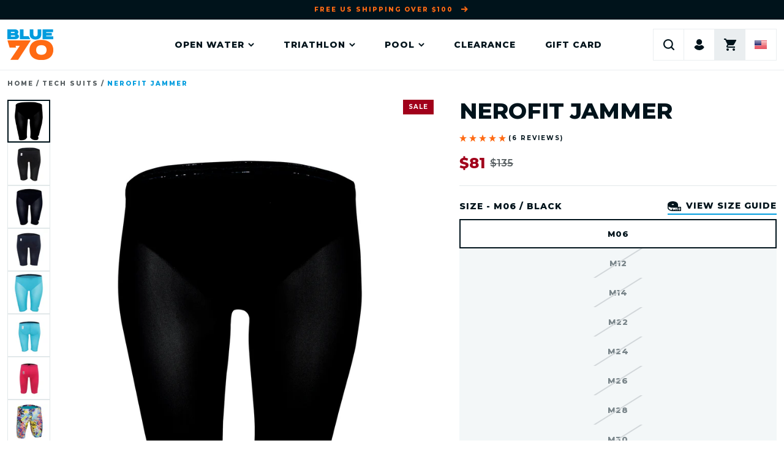

--- FILE ---
content_type: text/html; charset=utf-8
request_url: https://www.blueseventy.com/collections/nero-technical-swimwear/products/nerofit-jammer
body_size: 64881
content:
<!doctype html>
<html class="no-js" lang="en">
  <head>
    
	

     <!-- Google tag (gtag.js) -->
<script async src="https://www.googletagmanager.com/gtag/js?id=GT-5D4XKPJ"></script>
<script>
  window.dataLayer = window.dataLayer || [];
  function gtag(){dataLayer.push(arguments);}
  gtag('js', new Date());

  gtag('config', 'GT-5D4XKPJ');
</script>

	





    <script async src="//www.blueseventy.com/cdn/shop/t/102/assets/geolizr-lib.js?v=52600507088314058931691508721" type="text/javascript"></script>

<script>
    if(typeof Geolizr === "undefined") {
        var Geolizr = {};
        Geolizr.currencyDynamicCountry = false;
        Geolizr.version = 20200327;
        Geolizr.waitforMoneyFormat = true;
    }

    // save geolizr-lib.js url to the sessionStorage
    sessionStorage.setItem('geolizr_lib_url', "//www.blueseventy.com/cdn/shop/t/102/assets/geolizr-lib.js?v=52600507088314058931691508721");
    if(typeof Geolizr.events === "undefined") Geolizr.events = {};
    if(typeof Geolizr.geolizrEvents === "undefined") Geolizr.geolizrEvents = [];

    Geolizr.config = function(config) {
        Geolizr.currency_widget_enabled = config.currency_widget_enabled === "true" || false;
        Geolizr.shopCurrency = 'USD';
        Geolizr.shopifyFormatMoneySet = false;
        Geolizr.observeElements = [];
    };

    
    
    
    
    Geolizr.moneyFormats = {};
    
    

    Geolizr.shopifyCurrencyList = [];
    Geolizr.shopifyCurrency = {};
    Geolizr.shopifyCurrencyListIndex = {};
    let setShopifyCurrencyToGeolizr = function() {
        let GeolizrEachCurrency = {};
        
        GeolizrEachCurrency = {
            "iso_code": "USD",
            "name": "United States Dollar",
            "symbol": "$",
            "shop_currency": true
        };
        if(GeolizrEachCurrency.shop_currency) {
            Geolizr.shopifyCurrency = GeolizrEachCurrency;
        }
        Geolizr.shopifyCurrencyList.push(GeolizrEachCurrency);
        Geolizr.shopifyCurrencyListIndex[GeolizrEachCurrency.iso_code] = Geolizr.shopifyCurrencyList.indexOf(GeolizrEachCurrency);
        
    }

    setShopifyCurrencyToGeolizr();
    /* Geolizr Provider Setter */
    Geolizr.presetService = false;
    Geolizr.activateIpInfo = function(accessKey) { Geolizr.presetService = { name: 'ipInfo', accessKey: accessKey }; };
    Geolizr.activateLovelyAppProvider = function() { Geolizr.presetService = { name: 'lovelyAppProvider' }; };
    Geolizr.activateIpApiCo = function(accessKey) { Geolizr.presetService = { name: 'ipApiCo', accessKey: accessKey }; };
    Geolizr.activateDbIpProvider = function(accessKey) { Geolizr.presetService = { name: 'dbIpProvider', accessKey: accessKey }; };
    Geolizr.activateIpStackProvider = function(accessKey) { Geolizr.presetService = { name: 'ipStackProvider', accessKey: accessKey }; };
    Geolizr.activateGeolizrIPApiProvider = function(accessKey) { Geolizr.presetService = { name: 'geolizrIpApiProvider', accessKey: accessKey }; };

    

    /* Service Aliase */
    Geolizr.activateFreegeoip = Geolizr.activateIpStackProvider;
    Geolizr.requestLocaleRootUrl = "\/";
    Geolizr.addSystemEventListener = function(name, callback) {
        if (typeof Geolizr.realInit !== 'undefined') {
            Geolizr.realInit(function($) {
                callback({jquery: $});
            })
        } else {
            Geolizr.geolizrEvents.push(new CustomEvent(name));
            document.addEventListener(name, callback);
        }
    };

    Geolizr.addEventListener = function(name, callback, priority) {
        if(typeof priority == "undefined") priority = 100;
        if(typeof Geolizr.realAddEventListener === "undefined") {
            if (!Geolizr.events[name]) Geolizr.events[name] = [];
            Geolizr.events[name].push({callback: callback, priority: priority});
        } else {
            Geolizr.realAddEventListener(name, callback, priority);
        }
    };

    Geolizr.getGeoData = function(callback) {
        if(typeof Geolizr.realGetGeoData === "undefined") {
            Geolizr.addEventListener('geolizr.init', function() {
                Geolizr.getGeoData(callback);
            }, 200)
        } else {
            Geolizr.realGetGeoData(callback);
        }
    };

    Geolizr.init = function(callback, priority) {
        if(typeof Geolizr.realInit === "undefined")
            Geolizr.addEventListener("geolizr.init", callback, priority);
        else
            Geolizr.realInit(callback, priority);
    };


    Geolizr.notification_widget_enabled = true;
    Geolizr.popup_widget_enabled = true;
    Geolizr.api_widget_enabled = false;
    Geolizr.currency_widget_enabled = false;
    Geolizr.redirect_widget_enabled = true;

    Geolizr.enables = {
        'notification_widget_enabled': Geolizr.notification_widget_enabled,
        'popup_widget_enabled': Geolizr.popup_widget_enabled,
        'api_widget_enabled': Geolizr.api_widget_enabled,
        'currency_widget_enabled': Geolizr.currency_widget_enabled,
        'redirect_widget_enabled': Geolizr.redirect_widget_enabled
    };

    if(Geolizr.popup_widget_enabled || Geolizr.notification_widget_enabled || Geolizr.currency_widget_enabled) {
        
        Geolizr.geolizrCssFile = "//www.blueseventy.com/cdn/shop/t/102/assets/geolizr-lib.css?v=59017386019965299001684038129";
        
    }

</script>
<style>
    .geolizr-currency-switch-wrapper { visibility: hidden; }
    #geolizr-notification{position:fixed!important;top:0!important;left:0!important;margin:0!important;padding:0!important;width:100%!important;height:auto!important;min-height:0!important;max-height:none!important;z-index:10000000!important}
    #geolizr-notification>#geolizr-notification-message-wrapper{text-align:center!important;width:100%!important;padding:10px;-webkit-box-shadow:10px 10px 5px 0 rgba(143,143,143,.35);-moz-box-shadow:10px 10px 5px 0 rgba(143,143,143,.35);box-shadow:10px 10px 5px 0 rgba(143,143,143,.35)}
    #geolizr-dismiss-notification{box-sizing:content-box;padding:5px!important;margin:0!important;position:absolute!important;right:8px!important;text-decoration:none!important;font-family:Arial,serif ! important;top:8px!important;height:15px!important;border-radius:15px;width:15px!important;line-height:16px;font-size:20px;font-weight:700;cursor:pointer;display:inline-block}
    .geolizr-popup-background{position:fixed;top:0;left:0;right:0;bottom:0;height:100%;width:100%;z-index:10000005!important}
    .geolizr-popup{position:fixed!important;width:560px!important;height:400px!important;z-index:10000010!important;border:1px solid grey}
    .geolizr-popup.gp-center{top:50%!important;left:50%!important;margin-top:-200px!important;margin-left:-280px!important}
    .geolizr-popup.gp-mobile{width:84%!important;height:84%!important;top:0!important;left:0!important;margin:8%}
    #geolizr-popup-content-iframe{width:100%!important;height:100%!important;border:0}
    .slideInDown { -webkit-animation-name: slideInDown; animation-name: slideInDown; -webkit-animation-duration: 1s; animation-duration: 1s; -webkit-animation-fill-mode: both; animation-fill-mode: both; }
    @-webkit-keyframes slideInDown { 0% { -webkit-transform: translateY(-100%); transform: translateY(-100%); visibility: visible;} 100% {-webkit-transform: translateY(0); transform: translateY(0); } }
    @keyframes slideInDown { 0% {-webkit-transform: translateY(-100%); transform: translateY(-100%);visibility: visible; } 100% { -webkit-transform: translateY(0); transform: translateY(0); } }
    .geolizr-currency-switch-wrapper.geolizr-absolute-auto{z-index:10000000;position:fixed}
    .geolizr-currency-switch-wrapper{z-index:10000000!important;height:20px;width:85px;position:relative}
    .geolizr-currency-switcher{padding:1px 10px;margin:0;width:85px;height:30px;border-radius:4px;box-sizing: border-box;}
    .geolizr-currency-links{overflow:scroll;overflow-x:hidden;border-radius:4px;padding:5px 10px;margin:0;list-style:none;line-height:1.42857143;background-color:#fff;width:82px;max-height:200px;display:none}
    .geolizr-currency-switch-wrapper .geolizr-currency-links-up{bottom:30px;position:absolute}
    .geolizr-currency-switch-wrapper .geolizr-currency-links-down{top:30px;position:absolute}
    li.geolizr-currency-list-li{float:none!important;margin:0!important;padding:0 0 0 10px}
    .geolizr-currency-list-link{white-space:nowrap}
    .geolizr-currency-link i,.geolizr-currency-list-link i{width:16px!important;height:11px}
    [class^="famfamfam-flag"]{display:inline-block;width:16px;height:11px;line-height:11px}
    .no-scroll .geolizr-currency-links { overflow: hidden; width: 60px; left: 23px; text-align: left;}
    .geolizr-currency-switcher-value{width:42px;min-width:42px;max-width:42px;display:inline-block;text-align:left}
    .geolizr-currency-switcher-arrow-down,.geolizr-currency-switcher-arrow-up{content:"s";position:absolute;right:5px;top:5px;width:14px;height:14px;margin:0}
    .geolizr-currency-switcher-arrow-down,.geolizr-currency-switcher-arrow-up{ transition: transform .2s ease-in-out;content: ""; background-image: url("data:image/svg+xml;charset=UTF-8,%3csvg xmlns='http://www.w3.org/2000/svg' viewBox='0 0 14.0 14.0' height='14.0px' width='14.0px' style='position: absolute;'%3e%3cpath d='M1 4.5 L7.0 10.5 L13.0 4.5' fill='transparent' stroke='%23000' stroke-width='1px'%3e%3c/path%3e%3c/svg%3e"); }
    .open .geolizr-currency-switcher-arrow-down,.geolizr-currency-switcher-arrow-up{transform:rotate(180deg)}
    .open .geolizr-currency-switcher-arrow-up{transform:rotate(0deg)}
    .geolizr-selectable-currency{width:42px;min-width:42px;max-width:42px;display:inline-block;text-align:left}
    .geolizr-shop-currency{width:42px;min-width:42px;max-width:42px;display:inline-block}
    .geolizr-currency-link li{padding:0;margin:0}
    #geolizr-notification-spanner{width:100%!important;line-height:4px!important;height:4px!important;min-height:4px!important;max-height:4px!important}
    body.geolizr-popup-open { overflow: hidden; }
</style>


    <meta charset="utf-8">
    <meta http-equiv="X-UA-Compatible" content="IE=edge">
    <meta name="viewport" content="width=device-width,initial-scale=1">
    <meta name="theme-color" content="">

    <link rel="canonical" href="https://www.blueseventy.com/products/nerofit-jammer">
    <link rel="preconnect" href="https://cdn.shopify.com" crossorigin><link rel="icon" type="image/png" href="//www.blueseventy.com/cdn/shop/files/favicon_2023.png?crop=center&height=32&v=1741363880&width=32"><title>
      neroFIT Jammer Tech Suit For Competition Swimming | blueseventy
 &ndash; Blueseventy usa</title>

    
      <meta name="description" content="The neroFIT Jammer tech suit is ideal for any level of swimmer who wants performance and comfort. FINA approved, Our comfort-fit fabric is lightweight, flexible, and hydrophobic. Featuring fully bonded seams and stitch-less construction, the neroFIT outperforms other brand&#39;s suits at a fraction of the price.">
    

    

<meta property="og:site_name" content="Blueseventy usa">
<meta property="og:url" content="https://www.blueseventy.com/products/nerofit-jammer">
<meta property="og:title" content="neroFIT Jammer Tech Suit For Competition Swimming | blueseventy">
<meta property="og:type" content="product">
<meta property="og:description" content="The neroFIT Jammer tech suit is ideal for any level of swimmer who wants performance and comfort. FINA approved, Our comfort-fit fabric is lightweight, flexible, and hydrophobic. Featuring fully bonded seams and stitch-less construction, the neroFIT outperforms other brand&#39;s suits at a fraction of the price."><meta property="og:image" content="http://www.blueseventy.com/cdn/shop/files/mansblackfront-v24.png?v=1710529669">
  <meta property="og:image:secure_url" content="https://www.blueseventy.com/cdn/shop/files/mansblackfront-v24.png?v=1710529669">
  <meta property="og:image:width" content="1500">
  <meta property="og:image:height" content="1500"><meta property="og:price:amount" content="81.00">
  <meta property="og:price:currency" content="USD"><meta name="twitter:card" content="summary_large_image">
<meta name="twitter:title" content="neroFIT Jammer Tech Suit For Competition Swimming | blueseventy">
<meta name="twitter:description" content="The neroFIT Jammer tech suit is ideal for any level of swimmer who wants performance and comfort. FINA approved, Our comfort-fit fabric is lightweight, flexible, and hydrophobic. Featuring fully bonded seams and stitch-less construction, the neroFIT outperforms other brand&#39;s suits at a fraction of the price.">


    <script src='//www.blueseventy.com/cdn/shop/t/102/assets/constants.js?v=104451739851273995741766450259' defer='defer'></script>
    <script src='//www.blueseventy.com/cdn/shop/t/102/assets/pubsub.js?v=149448836132351479721766450261' defer='defer'></script>
    <script src="//www.blueseventy.com/cdn/shop/t/102/assets/global.js?v=34746945261764186801747938306" defer="defer"></script>
    <script>window.performance && window.performance.mark && window.performance.mark('shopify.content_for_header.start');</script><meta name="google-site-verification" content="Ck4f7XNpLXrOdiiooRHAMAMTXkQKOW5ggVaPaqXd2zs">
<meta id="shopify-digital-wallet" name="shopify-digital-wallet" content="/1513877/digital_wallets/dialog">
<meta name="shopify-checkout-api-token" content="da83d8ae9aa89e7aa2ee4c9ccbe1f6c9">
<meta id="in-context-paypal-metadata" data-shop-id="1513877" data-venmo-supported="false" data-environment="production" data-locale="en_US" data-paypal-v4="true" data-currency="USD">
<link rel="alternate" type="application/json+oembed" href="https://www.blueseventy.com/products/nerofit-jammer.oembed">
<script async="async" src="/checkouts/internal/preloads.js?locale=en-US"></script>
<link rel="preconnect" href="https://shop.app" crossorigin="anonymous">
<script async="async" src="https://shop.app/checkouts/internal/preloads.js?locale=en-US&shop_id=1513877" crossorigin="anonymous"></script>
<script id="apple-pay-shop-capabilities" type="application/json">{"shopId":1513877,"countryCode":"US","currencyCode":"USD","merchantCapabilities":["supports3DS"],"merchantId":"gid:\/\/shopify\/Shop\/1513877","merchantName":"Blueseventy usa","requiredBillingContactFields":["postalAddress","email","phone"],"requiredShippingContactFields":["postalAddress","email","phone"],"shippingType":"shipping","supportedNetworks":["visa","masterCard","amex","discover","elo","jcb"],"total":{"type":"pending","label":"Blueseventy usa","amount":"1.00"},"shopifyPaymentsEnabled":true,"supportsSubscriptions":true}</script>
<script id="shopify-features" type="application/json">{"accessToken":"da83d8ae9aa89e7aa2ee4c9ccbe1f6c9","betas":["rich-media-storefront-analytics"],"domain":"www.blueseventy.com","predictiveSearch":true,"shopId":1513877,"locale":"en"}</script>
<script>var Shopify = Shopify || {};
Shopify.shop = "blueseventy-store.myshopify.com";
Shopify.locale = "en";
Shopify.currency = {"active":"USD","rate":"1.0"};
Shopify.country = "US";
Shopify.theme = {"name":"blue-seventy-shopify-theme\/main","id":121864880200,"schema_name":"Dawn","schema_version":"7.0.1","theme_store_id":null,"role":"main"};
Shopify.theme.handle = "null";
Shopify.theme.style = {"id":null,"handle":null};
Shopify.cdnHost = "www.blueseventy.com/cdn";
Shopify.routes = Shopify.routes || {};
Shopify.routes.root = "/";</script>
<script type="module">!function(o){(o.Shopify=o.Shopify||{}).modules=!0}(window);</script>
<script>!function(o){function n(){var o=[];function n(){o.push(Array.prototype.slice.apply(arguments))}return n.q=o,n}var t=o.Shopify=o.Shopify||{};t.loadFeatures=n(),t.autoloadFeatures=n()}(window);</script>
<script>
  window.ShopifyPay = window.ShopifyPay || {};
  window.ShopifyPay.apiHost = "shop.app\/pay";
  window.ShopifyPay.redirectState = null;
</script>
<script id="shop-js-analytics" type="application/json">{"pageType":"product"}</script>
<script defer="defer" async type="module" src="//www.blueseventy.com/cdn/shopifycloud/shop-js/modules/v2/client.init-shop-cart-sync_C5BV16lS.en.esm.js"></script>
<script defer="defer" async type="module" src="//www.blueseventy.com/cdn/shopifycloud/shop-js/modules/v2/chunk.common_CygWptCX.esm.js"></script>
<script type="module">
  await import("//www.blueseventy.com/cdn/shopifycloud/shop-js/modules/v2/client.init-shop-cart-sync_C5BV16lS.en.esm.js");
await import("//www.blueseventy.com/cdn/shopifycloud/shop-js/modules/v2/chunk.common_CygWptCX.esm.js");

  window.Shopify.SignInWithShop?.initShopCartSync?.({"fedCMEnabled":true,"windoidEnabled":true});

</script>
<script>
  window.Shopify = window.Shopify || {};
  if (!window.Shopify.featureAssets) window.Shopify.featureAssets = {};
  window.Shopify.featureAssets['shop-js'] = {"shop-cart-sync":["modules/v2/client.shop-cart-sync_ZFArdW7E.en.esm.js","modules/v2/chunk.common_CygWptCX.esm.js"],"init-fed-cm":["modules/v2/client.init-fed-cm_CmiC4vf6.en.esm.js","modules/v2/chunk.common_CygWptCX.esm.js"],"shop-button":["modules/v2/client.shop-button_tlx5R9nI.en.esm.js","modules/v2/chunk.common_CygWptCX.esm.js"],"shop-cash-offers":["modules/v2/client.shop-cash-offers_DOA2yAJr.en.esm.js","modules/v2/chunk.common_CygWptCX.esm.js","modules/v2/chunk.modal_D71HUcav.esm.js"],"init-windoid":["modules/v2/client.init-windoid_sURxWdc1.en.esm.js","modules/v2/chunk.common_CygWptCX.esm.js"],"shop-toast-manager":["modules/v2/client.shop-toast-manager_ClPi3nE9.en.esm.js","modules/v2/chunk.common_CygWptCX.esm.js"],"init-shop-email-lookup-coordinator":["modules/v2/client.init-shop-email-lookup-coordinator_B8hsDcYM.en.esm.js","modules/v2/chunk.common_CygWptCX.esm.js"],"init-shop-cart-sync":["modules/v2/client.init-shop-cart-sync_C5BV16lS.en.esm.js","modules/v2/chunk.common_CygWptCX.esm.js"],"avatar":["modules/v2/client.avatar_BTnouDA3.en.esm.js"],"pay-button":["modules/v2/client.pay-button_FdsNuTd3.en.esm.js","modules/v2/chunk.common_CygWptCX.esm.js"],"init-customer-accounts":["modules/v2/client.init-customer-accounts_DxDtT_ad.en.esm.js","modules/v2/client.shop-login-button_C5VAVYt1.en.esm.js","modules/v2/chunk.common_CygWptCX.esm.js","modules/v2/chunk.modal_D71HUcav.esm.js"],"init-shop-for-new-customer-accounts":["modules/v2/client.init-shop-for-new-customer-accounts_ChsxoAhi.en.esm.js","modules/v2/client.shop-login-button_C5VAVYt1.en.esm.js","modules/v2/chunk.common_CygWptCX.esm.js","modules/v2/chunk.modal_D71HUcav.esm.js"],"shop-login-button":["modules/v2/client.shop-login-button_C5VAVYt1.en.esm.js","modules/v2/chunk.common_CygWptCX.esm.js","modules/v2/chunk.modal_D71HUcav.esm.js"],"init-customer-accounts-sign-up":["modules/v2/client.init-customer-accounts-sign-up_CPSyQ0Tj.en.esm.js","modules/v2/client.shop-login-button_C5VAVYt1.en.esm.js","modules/v2/chunk.common_CygWptCX.esm.js","modules/v2/chunk.modal_D71HUcav.esm.js"],"shop-follow-button":["modules/v2/client.shop-follow-button_Cva4Ekp9.en.esm.js","modules/v2/chunk.common_CygWptCX.esm.js","modules/v2/chunk.modal_D71HUcav.esm.js"],"checkout-modal":["modules/v2/client.checkout-modal_BPM8l0SH.en.esm.js","modules/v2/chunk.common_CygWptCX.esm.js","modules/v2/chunk.modal_D71HUcav.esm.js"],"lead-capture":["modules/v2/client.lead-capture_Bi8yE_yS.en.esm.js","modules/v2/chunk.common_CygWptCX.esm.js","modules/v2/chunk.modal_D71HUcav.esm.js"],"shop-login":["modules/v2/client.shop-login_D6lNrXab.en.esm.js","modules/v2/chunk.common_CygWptCX.esm.js","modules/v2/chunk.modal_D71HUcav.esm.js"],"payment-terms":["modules/v2/client.payment-terms_CZxnsJam.en.esm.js","modules/v2/chunk.common_CygWptCX.esm.js","modules/v2/chunk.modal_D71HUcav.esm.js"]};
</script>
<script>(function() {
  var isLoaded = false;
  function asyncLoad() {
    if (isLoaded) return;
    isLoaded = true;
    var urls = ["https:\/\/cdn.shopify.com\/s\/files\/1\/0151\/3877\/t\/35\/assets\/zendesk-embeddable.js?1229662799811258360\u0026shop=blueseventy-store.myshopify.com","https:\/\/aivalabs.com\/cta\/?identity=kAzAve1Yu6FinaE7vr2vmuMJPF5sJwEpOUajDaJTpkxX3gDKLl8rW\u0026shop=blueseventy-store.myshopify.com","https:\/\/id-shop.govx.com\/app\/blueseventy-store.myshopify.com\/govx.js?shop=blueseventy-store.myshopify.com","https:\/\/cdn.shopify.com\/s\/files\/1\/0151\/3877\/t\/102\/assets\/affirmShopify.js?v=1688659298\u0026shop=blueseventy-store.myshopify.com","https:\/\/shopify-extension.getredo.com\/main.js?widget_id=gg06jszkbvmg3zn\u0026shop=blueseventy-store.myshopify.com"];
    for (var i = 0; i < urls.length; i++) {
      var s = document.createElement('script');
      s.type = 'text/javascript';
      s.async = true;
      s.src = urls[i];
      var x = document.getElementsByTagName('script')[0];
      x.parentNode.insertBefore(s, x);
    }
  };
  if(window.attachEvent) {
    window.attachEvent('onload', asyncLoad);
  } else {
    window.addEventListener('load', asyncLoad, false);
  }
})();</script>
<script id="__st">var __st={"a":1513877,"offset":-28800,"reqid":"3593ad66-598d-4efb-89c0-9d0bd7b1ac24-1768840023","pageurl":"www.blueseventy.com\/collections\/nero-technical-swimwear\/products\/nerofit-jammer","u":"806e5ffc2a61","p":"product","rtyp":"product","rid":374150844};</script>
<script>window.ShopifyPaypalV4VisibilityTracking = true;</script>
<script id="captcha-bootstrap">!function(){'use strict';const t='contact',e='account',n='new_comment',o=[[t,t],['blogs',n],['comments',n],[t,'customer']],c=[[e,'customer_login'],[e,'guest_login'],[e,'recover_customer_password'],[e,'create_customer']],r=t=>t.map((([t,e])=>`form[action*='/${t}']:not([data-nocaptcha='true']) input[name='form_type'][value='${e}']`)).join(','),a=t=>()=>t?[...document.querySelectorAll(t)].map((t=>t.form)):[];function s(){const t=[...o],e=r(t);return a(e)}const i='password',u='form_key',d=['recaptcha-v3-token','g-recaptcha-response','h-captcha-response',i],f=()=>{try{return window.sessionStorage}catch{return}},m='__shopify_v',_=t=>t.elements[u];function p(t,e,n=!1){try{const o=window.sessionStorage,c=JSON.parse(o.getItem(e)),{data:r}=function(t){const{data:e,action:n}=t;return t[m]||n?{data:e,action:n}:{data:t,action:n}}(c);for(const[e,n]of Object.entries(r))t.elements[e]&&(t.elements[e].value=n);n&&o.removeItem(e)}catch(o){console.error('form repopulation failed',{error:o})}}const l='form_type',E='cptcha';function T(t){t.dataset[E]=!0}const w=window,h=w.document,L='Shopify',v='ce_forms',y='captcha';let A=!1;((t,e)=>{const n=(g='f06e6c50-85a8-45c8-87d0-21a2b65856fe',I='https://cdn.shopify.com/shopifycloud/storefront-forms-hcaptcha/ce_storefront_forms_captcha_hcaptcha.v1.5.2.iife.js',D={infoText:'Protected by hCaptcha',privacyText:'Privacy',termsText:'Terms'},(t,e,n)=>{const o=w[L][v],c=o.bindForm;if(c)return c(t,g,e,D).then(n);var r;o.q.push([[t,g,e,D],n]),r=I,A||(h.body.append(Object.assign(h.createElement('script'),{id:'captcha-provider',async:!0,src:r})),A=!0)});var g,I,D;w[L]=w[L]||{},w[L][v]=w[L][v]||{},w[L][v].q=[],w[L][y]=w[L][y]||{},w[L][y].protect=function(t,e){n(t,void 0,e),T(t)},Object.freeze(w[L][y]),function(t,e,n,w,h,L){const[v,y,A,g]=function(t,e,n){const i=e?o:[],u=t?c:[],d=[...i,...u],f=r(d),m=r(i),_=r(d.filter((([t,e])=>n.includes(e))));return[a(f),a(m),a(_),s()]}(w,h,L),I=t=>{const e=t.target;return e instanceof HTMLFormElement?e:e&&e.form},D=t=>v().includes(t);t.addEventListener('submit',(t=>{const e=I(t);if(!e)return;const n=D(e)&&!e.dataset.hcaptchaBound&&!e.dataset.recaptchaBound,o=_(e),c=g().includes(e)&&(!o||!o.value);(n||c)&&t.preventDefault(),c&&!n&&(function(t){try{if(!f())return;!function(t){const e=f();if(!e)return;const n=_(t);if(!n)return;const o=n.value;o&&e.removeItem(o)}(t);const e=Array.from(Array(32),(()=>Math.random().toString(36)[2])).join('');!function(t,e){_(t)||t.append(Object.assign(document.createElement('input'),{type:'hidden',name:u})),t.elements[u].value=e}(t,e),function(t,e){const n=f();if(!n)return;const o=[...t.querySelectorAll(`input[type='${i}']`)].map((({name:t})=>t)),c=[...d,...o],r={};for(const[a,s]of new FormData(t).entries())c.includes(a)||(r[a]=s);n.setItem(e,JSON.stringify({[m]:1,action:t.action,data:r}))}(t,e)}catch(e){console.error('failed to persist form',e)}}(e),e.submit())}));const S=(t,e)=>{t&&!t.dataset[E]&&(n(t,e.some((e=>e===t))),T(t))};for(const o of['focusin','change'])t.addEventListener(o,(t=>{const e=I(t);D(e)&&S(e,y())}));const B=e.get('form_key'),M=e.get(l),P=B&&M;t.addEventListener('DOMContentLoaded',(()=>{const t=y();if(P)for(const e of t)e.elements[l].value===M&&p(e,B);[...new Set([...A(),...v().filter((t=>'true'===t.dataset.shopifyCaptcha))])].forEach((e=>S(e,t)))}))}(h,new URLSearchParams(w.location.search),n,t,e,['guest_login'])})(!0,!0)}();</script>
<script integrity="sha256-4kQ18oKyAcykRKYeNunJcIwy7WH5gtpwJnB7kiuLZ1E=" data-source-attribution="shopify.loadfeatures" defer="defer" src="//www.blueseventy.com/cdn/shopifycloud/storefront/assets/storefront/load_feature-a0a9edcb.js" crossorigin="anonymous"></script>
<script crossorigin="anonymous" defer="defer" src="//www.blueseventy.com/cdn/shopifycloud/storefront/assets/shopify_pay/storefront-65b4c6d7.js?v=20250812"></script>
<script data-source-attribution="shopify.dynamic_checkout.dynamic.init">var Shopify=Shopify||{};Shopify.PaymentButton=Shopify.PaymentButton||{isStorefrontPortableWallets:!0,init:function(){window.Shopify.PaymentButton.init=function(){};var t=document.createElement("script");t.src="https://www.blueseventy.com/cdn/shopifycloud/portable-wallets/latest/portable-wallets.en.js",t.type="module",document.head.appendChild(t)}};
</script>
<script data-source-attribution="shopify.dynamic_checkout.buyer_consent">
  function portableWalletsHideBuyerConsent(e){var t=document.getElementById("shopify-buyer-consent"),n=document.getElementById("shopify-subscription-policy-button");t&&n&&(t.classList.add("hidden"),t.setAttribute("aria-hidden","true"),n.removeEventListener("click",e))}function portableWalletsShowBuyerConsent(e){var t=document.getElementById("shopify-buyer-consent"),n=document.getElementById("shopify-subscription-policy-button");t&&n&&(t.classList.remove("hidden"),t.removeAttribute("aria-hidden"),n.addEventListener("click",e))}window.Shopify?.PaymentButton&&(window.Shopify.PaymentButton.hideBuyerConsent=portableWalletsHideBuyerConsent,window.Shopify.PaymentButton.showBuyerConsent=portableWalletsShowBuyerConsent);
</script>
<script data-source-attribution="shopify.dynamic_checkout.cart.bootstrap">document.addEventListener("DOMContentLoaded",(function(){function t(){return document.querySelector("shopify-accelerated-checkout-cart, shopify-accelerated-checkout")}if(t())Shopify.PaymentButton.init();else{new MutationObserver((function(e,n){t()&&(Shopify.PaymentButton.init(),n.disconnect())})).observe(document.body,{childList:!0,subtree:!0})}}));
</script>
<link id="shopify-accelerated-checkout-styles" rel="stylesheet" media="screen" href="https://www.blueseventy.com/cdn/shopifycloud/portable-wallets/latest/accelerated-checkout-backwards-compat.css" crossorigin="anonymous">
<style id="shopify-accelerated-checkout-cart">
        #shopify-buyer-consent {
  margin-top: 1em;
  display: inline-block;
  width: 100%;
}

#shopify-buyer-consent.hidden {
  display: none;
}

#shopify-subscription-policy-button {
  background: none;
  border: none;
  padding: 0;
  text-decoration: underline;
  font-size: inherit;
  cursor: pointer;
}

#shopify-subscription-policy-button::before {
  box-shadow: none;
}

      </style>
<script id="sections-script" data-sections="header,footer" defer="defer" src="//www.blueseventy.com/cdn/shop/t/102/compiled_assets/scripts.js?v=14554"></script>
<script>window.performance && window.performance.mark && window.performance.mark('shopify.content_for_header.end');</script>

    <style data-shopify>
      @font-face {
        font-display: swap;
        font-family: 'Montserrat';
        font-style: normal;
        font-weight: 400;
        src: url(//www.blueseventy.com/cdn/shop/t/102/assets/montserrat-v26-latin-regular.woff2?v=172062080587465788871729190149) format('woff2');
      }

      @font-face {
        font-display: swap;
        font-family: 'Montserrat';
        font-style: normal;
        font-weight: 700;
        src: url(//www.blueseventy.com/cdn/shop/t/102/assets/montserrat-v26-latin-700.woff2?v=37619497232665770851729190148) format('woff2');
      }

      @font-face {
        font-display: swap;
        font-family: 'Montserrat';
        font-style: normal;
        font-weight: 900;
        src: url(//www.blueseventy.com/cdn/shop/t/102/assets/montserrat-v26-latin-900.woff2?v=2839766161411993691729190148) format('woff2');
      }

      :root {
        --font-body-family: 'Montserrat', sans-serif;
        --font-body-style: normal;
        --font-body-weight: normal;
        --font-body-weight-bold: bold;

        --font-heading-family: 'Montserrat', sans-serif;
        --font-body-weight: normal;
        --font-body-weight-bold: 700;

        --font-heading-family: var(--font-body-family);
        --font-heading-style: var(--font-body-style);
        --font-heading-weight: 900;

        --font-body-scale: 1.0;
        --font-heading-scale: 1.0;

        --color-base-text: 0, 19, 27;
        --color-shadow: 0, 19, 27;
        --color-base-background-1: 255, 255, 255;
        --color-base-background-2: 0, 19, 27;
        --color-base-solid-button-labels: 255, 255, 255;
        --color-base-outline-button-labels: 0, 19, 27;
        --color-base-accent-1: 0, 156, 222;
        --color-base-accent-2: 255, 106, 19;
        --payment-terms-background-color: #ffffff;

        --gradient-base-background-1: #ffffff;
        --gradient-base-background-2: #00131b;
        --gradient-base-accent-1: #009cde;
        --gradient-base-accent-2: #ff6a13;

        --media-padding: px;
        --media-border-opacity: 0.0;
        --media-border-width: 0px;
        --media-radius: 0px;
        --media-shadow-opacity: 0.0;
        --media-shadow-horizontal-offset: 0px;
        --media-shadow-vertical-offset: 0px;
        --media-shadow-blur-radius: 5px;
        --media-shadow-visible: 0;

        --page-width: 134rem;
        --page-width-margin: 0rem;

        --product-card-image-padding: 0.0rem;
        --product-card-corner-radius: 0.0rem;
        --product-card-text-alignment: left;
        --product-card-border-width: 0.0rem;
        --product-card-border-opacity: 0.0;
        --product-card-shadow-opacity: 0.0;
        --product-card-shadow-visible: 0;
        --product-card-shadow-horizontal-offset: 0.0rem;
        --product-card-shadow-vertical-offset: 0.4rem;
        --product-card-shadow-blur-radius: 0.5rem;

        --collection-card-image-padding: 0.0rem;
        --collection-card-corner-radius: 0.0rem;
        --collection-card-text-alignment: left;
        --collection-card-border-width: 0.0rem;
        --collection-card-border-opacity: 0.1;
        --collection-card-shadow-opacity: 0.0;
        --collection-card-shadow-visible: 0;
        --collection-card-shadow-horizontal-offset: 0.0rem;
        --collection-card-shadow-vertical-offset: 0.4rem;
        --collection-card-shadow-blur-radius: 0.5rem;

        --blog-card-image-padding: 0.0rem;
        --blog-card-corner-radius: 0.0rem;
        --blog-card-text-alignment: left;
        --blog-card-border-width: 0.0rem;
        --blog-card-border-opacity: 0.1;
        --blog-card-shadow-opacity: 0.0;
        --blog-card-shadow-visible: 0;
        --blog-card-shadow-horizontal-offset: 0.0rem;
        --blog-card-shadow-vertical-offset: 0.4rem;
        --blog-card-shadow-blur-radius: 0.5rem;

        --badge-corner-radius: 0.0rem;

        --popup-border-width: 1px;
        --popup-border-opacity: 0.1;
        --popup-corner-radius: 0px;
        --popup-shadow-opacity: 0.0;
        --popup-shadow-horizontal-offset: 0px;
        --popup-shadow-vertical-offset: 4px;
        --popup-shadow-blur-radius: 5px;

        --drawer-border-width: 1px;
        --drawer-border-opacity: 0.1;
        --drawer-shadow-opacity: 0.0;
        --drawer-shadow-horizontal-offset: 0px;
        --drawer-shadow-vertical-offset: 4px;
        --drawer-shadow-blur-radius: 5px;

        --spacing-sections-desktop: 0px;
        --spacing-sections-mobile: 0px;

        --grid-desktop-vertical-spacing: 24px;
        --grid-desktop-horizontal-spacing: 12px;
        --grid-mobile-vertical-spacing: 24px;
        --grid-mobile-horizontal-spacing: 12px;

        --text-boxes-border-opacity: 0.1;
        --text-boxes-border-width: 0px;
        --text-boxes-radius: 0px;
        --text-boxes-shadow-opacity: 0.0;
        --text-boxes-shadow-visible: 0;
        --text-boxes-shadow-horizontal-offset: 0px;
        --text-boxes-shadow-vertical-offset: 4px;
        --text-boxes-shadow-blur-radius: 5px;

        --buttons-radius: 0px;
        --buttons-radius-outset: 0px;
        --buttons-border-width: 4px;
        --buttons-border-opacity: 1.0;
        --buttons-shadow-opacity: 0.0;
        --buttons-shadow-visible: 0;
        --buttons-shadow-horizontal-offset: 0px;
        --buttons-shadow-vertical-offset: 0px;
        --buttons-shadow-blur-radius: 0px;
        --buttons-border-offset: 0px;

        --inputs-radius: 0px;
        --inputs-border-width: 2px;
        --inputs-border-opacity: 1.0;
        --inputs-shadow-opacity: 0.0;
        --inputs-shadow-horizontal-offset: 0px;
        --inputs-margin-offset: 0px;
        --inputs-shadow-vertical-offset: 4px;
        --inputs-shadow-blur-radius: 5px;
        --inputs-radius-outset: 0px;

        --variant-pills-radius: 0px;
        --variant-pills-border-width: 0px;
        --variant-pills-border-opacity: 0.0;
        --variant-pills-shadow-opacity: 0.0;
        --variant-pills-shadow-horizontal-offset: 0px;
        --variant-pills-shadow-vertical-offset: 4px;
        --variant-pills-shadow-blur-radius: 5px;

        --color-success: #027100;
        --color-error: #980000;

        /* p80-Ray */

        --color-base-background-3: 220, 237, 244;
        --color-base-background-4: 255, 249, 238;

        --color-base-link: 0, 75, 103;

        --color-line-light: 226, 232, 234;
        --color-line-strong: 210, 215, 218;

        --color-light: 243, 247, 248;
        --color-light-gray: 234, 238, 240;
        --color-gray: 87, 94, 97;
        --color-dark-gray: 34, 44, 49;
        --color-dark: var(--color-base-background-2);

        --color-status-green: 0, 133, 85;
        --color-status-orange: 206, 135, 42;
        --color-status-red: 161, 0, 27;

        --global-font-size: 1.6rem;
        --global-font-size-mobile: 1.6rem;

        --header-height: 8.2rem;
        --header-height-mobile: 6.4rem;

        --mega-menu-delay: 400ms;
        --anim-zoom-scale: 1.07;

        /* Global Spacing */
        --global-spacing-1: 0.8rem;
        --global-spacing-2: 1.2rem;
        --global-spacing-3: 1.6rem;
        --global-spacing-4: 2.4rem;
        --global-spacing-5: 3.2rem;
        --global-spacing-6: 4.8rem;
        --global-spacing-7: 6.4rem;
        --global-spacing-8: 7.2rem;
        --global-spacing-9: 8.4rem;
        --global-spacing-10: 9.6rem;

      }

      *,
      *::before,
      *::after {
        box-sizing: inherit;
      }

      html {
        box-sizing: border-box;
        font-size: calc(var(--font-body-scale) * 62.5%);
        height: 100%;
      }

      body {
        display: grid;
        grid-template-rows: auto auto auto auto;
        grid-template-columns: 100%;
        min-height: 100%;
        margin: 0;
        font-size: var(--global-font-size-mobile);
        line-height: calc(1 + 0.5 / var(--font-body-scale));
        font-family: var(--font-body-family);
        font-style: var(--font-body-style);
        font-weight: var(--font-body-weight);
      }

      @media screen and (min-width: 750px) {
        body {
          font-size: var(--global-font-size);
        }
      }
    </style>

    <link href="//www.blueseventy.com/cdn/shop/t/102/assets/base.css?v=172506811852632877491740425089" rel="stylesheet" type="text/css" media="all" />
    <link href="//www.blueseventy.com/cdn/shop/t/102/assets/store-locator-app.css?v=11188095861743593551683718378" rel="stylesheet" type="text/css" media="all" />
<link
        rel="stylesheet"
        href="//www.blueseventy.com/cdn/shop/t/102/assets/component-predictive-search.css?v=160971904253202744261680832964"
        media="print"
        onload="this.media='all'"
      ><script>
      document.documentElement.className = document.documentElement.className.replace('no-js', 'js');
      if (Shopify.designMode) {
        document.documentElement.classList.add('shopify-design-mode');
      }
    </script>
  <script>(function(w,d,t,r,u){var f,n,i;w[u]=w[u]||[],f=function(){var o={ti:"137000739"};o.q=w[u],w[u]=new UET(o),w[u].push("pageLoad")},n=d.createElement(t),n.src=r,n.async=1,n.onload=n.onreadystatechange=function(){var s=this.readyState;s&&s!=="loaded"&&s!=="complete"||(f(),n.onload=n.onreadystatechange=null)},i=d.getElementsByTagName(t)[0],i.parentNode.insertBefore(n,i)})(window,document,"script","//bat.bing.com/bat.js","uetq");</script>

  <!-- "snippets/shogun-head.liquid" was not rendered, the associated app was uninstalled -->
    

    <script type="text/javascript">
    (function(c,l,a,r,i,t,y){
        c[a]=c[a]||function(){(c[a].q=c[a].q||[]).push(arguments)};
        t=l.createElement(r);t.async=1;t.src="https://www.clarity.ms/tag/"+i;
        y=l.getElementsByTagName(r)[0];y.parentNode.insertBefore(t,y);
    })(window, document, "clarity", "script", "rte09o4l24");
</script>
    
<!-- BEGIN app block: shopify://apps/pandectes-gdpr/blocks/banner/58c0baa2-6cc1-480c-9ea6-38d6d559556a -->
  
    
      <!-- TCF is active, scripts are loaded above -->
      
      <script>
        
          window.PandectesSettings = {"store":{"id":1513877,"plan":"basic","theme":"blue-seventy-shopify-theme/main","primaryLocale":"en","adminMode":false,"headless":false,"storefrontRootDomain":"","checkoutRootDomain":"","storefrontAccessToken":""},"tsPublished":1751914990,"declaration":{"showPurpose":false,"showProvider":false,"declIntroText":"","showDateGenerated":true},"language":{"unpublished":[],"languageMode":"Single","fallbackLanguage":"en","languageDetection":"browser","languagesSupported":[]},"texts":{"managed":{"headerText":{"en":"We use cookies"},"consentText":{"en":"We use cookies for analytics and advertising. We never sell your personal data."},"linkText":{"en":"Learn More"},"imprintText":{"en":"Imprint"},"googleLinkText":{"en":"Google's Privacy Terms"},"allowButtonText":{"en":"OK"},"denyButtonText":{"en":"Decline"},"dismissButtonText":{"en":"Ok"},"leaveSiteButtonText":{"en":"Leave this site"},"preferencesButtonText":{"en":"Preferences"},"cookiePolicyText":{"en":"Cookie policy"},"preferencesPopupTitleText":{"en":"Manage consent preferences"},"preferencesPopupIntroText":{"en":"When you visit any web site, it may store or retrieve information on your browser, mostly in the form of cookies. This information might be about you, your preferences or your device and is mostly used to make the site work as you expect it to. The information does not usually directly identify you, but it can give you a more personalized web experience."},"preferencesPopupSaveButtonText":{"en":"Save preferences & exit"},"preferencesPopupCloseButtonText":{"en":"Close"},"preferencesPopupAcceptAllButtonText":{"en":"Accept all"},"preferencesPopupRejectAllButtonText":{"en":"Reject all"},"cookiesDetailsText":{"en":"Cookies details"},"preferencesPopupAlwaysAllowedText":{"en":"Always allowed"},"accessSectionParagraphText":{"en":"You have the right to be able to access your personal data at any time. This includes your account information, your order records as well as any GDPR related requests you have made so far. You have the right to request a full report of your data."},"accessSectionTitleText":{"en":"Data Portability"},"accessSectionAccountInfoActionText":{"en":"Personal data"},"accessSectionDownloadReportActionText":{"en":"Request export"},"accessSectionGDPRRequestsActionText":{"en":"Data subject requests"},"accessSectionOrdersRecordsActionText":{"en":"Orders"},"rectificationSectionParagraphText":{"en":"You have the right to request your data to be updated whenever you think it is appropriate."},"rectificationSectionTitleText":{"en":"Data Rectification"},"rectificationCommentPlaceholder":{"en":"Describe what you want to be updated"},"rectificationCommentValidationError":{"en":"Comment is required"},"rectificationSectionEditAccountActionText":{"en":"Request an update"},"erasureSectionTitleText":{"en":"Right to be Forgotten"},"erasureSectionParagraphText":{"en":"Use this option if you want to remove your personal and other data from our store. Keep in mind that this process will delete your account, so you will no longer be able to access or use it anymore."},"erasureSectionRequestDeletionActionText":{"en":"Request personal data deletion"},"consentDate":{"en":"Consent date"},"consentId":{"en":"Consent ID"},"consentSectionChangeConsentActionText":{"en":"Change consent preference"},"consentSectionConsentedText":{"en":"You consented to the cookies policy of this website on"},"consentSectionNoConsentText":{"en":"You have not consented to the cookies policy of this website."},"consentSectionTitleText":{"en":"Your cookie consent"},"consentStatus":{"en":"Consent preference"},"confirmationFailureMessage":{"en":"Your request was not verified. Please try again and if problem persists, contact store owner for assistance"},"confirmationFailureTitle":{"en":"A problem occurred"},"confirmationSuccessMessage":{"en":"We will soon get back to you as to your request."},"confirmationSuccessTitle":{"en":"Your request is verified"},"guestsSupportEmailFailureMessage":{"en":"Your request was not submitted. Please try again and if problem persists, contact store owner for assistance."},"guestsSupportEmailFailureTitle":{"en":"A problem occurred"},"guestsSupportEmailPlaceholder":{"en":"E-mail address"},"guestsSupportEmailSuccessMessage":{"en":"If you are registered as a customer of this store, you will soon receive an email with instructions on how to proceed."},"guestsSupportEmailSuccessTitle":{"en":"Thank you for your request"},"guestsSupportEmailValidationError":{"en":"Email is not valid"},"guestsSupportInfoText":{"en":"Please login with your customer account to further proceed."},"submitButton":{"en":"Submit"},"submittingButton":{"en":"Submitting..."},"cancelButton":{"en":"Cancel"},"declIntroText":{"en":"We use cookies to optimize website functionality, analyze the performance, and provide personalized experience to you. Some cookies are essential to make the website operate and function correctly. Those cookies cannot be disabled. In this window you can manage your preference of cookies."},"declName":{"en":"Name"},"declPurpose":{"en":"Purpose"},"declType":{"en":"Type"},"declRetention":{"en":"Retention"},"declProvider":{"en":"Provider"},"declFirstParty":{"en":"First-party"},"declThirdParty":{"en":"Third-party"},"declSeconds":{"en":"seconds"},"declMinutes":{"en":"minutes"},"declHours":{"en":"hours"},"declDays":{"en":"days"},"declMonths":{"en":"months"},"declYears":{"en":"years"},"declSession":{"en":"Session"},"declDomain":{"en":"Domain"},"declPath":{"en":"Path"}},"categories":{"strictlyNecessaryCookiesTitleText":{"en":"Strictly necessary cookies"},"strictlyNecessaryCookiesDescriptionText":{"en":"These cookies are essential in order to enable you to move around the website and use its features, such as accessing secure areas of the website. Without these cookies services you have asked for, like shopping baskets or e-billing, cannot be provided."},"functionalityCookiesTitleText":{"en":"Functionality cookies"},"functionalityCookiesDescriptionText":{"en":"These cookies allow the website to remember choices you make (such as your user name, language or the region you are in) and provide enhanced, more personal features. For instance, a website may be able to provide you with local weather reports or traffic news by storing in a cookie the region in which you are currently located. These cookies can also be used to remember changes you have made to text size, fonts and other parts of web pages that you can customise. They may also be used to provide services you have asked for such as watching a video or commenting on a blog. The information these cookies collect may be anonymised and they cannot track your browsing activity on other websites."},"performanceCookiesTitleText":{"en":"Performance cookies"},"performanceCookiesDescriptionText":{"en":"These cookies collect information about how visitors use a website, for instance which pages visitors go to most often, and if they get error messages from web pages. These cookies don’t collect information that identifies a visitor. All information these cookies collect is aggregated and therefore anonymous. It is only used to improve how a website works."},"targetingCookiesTitleText":{"en":"Targeting cookies"},"targetingCookiesDescriptionText":{"en":"These cookies are used to deliver adverts more relevant to you and your interests They are also used to limit the number of times you see an advertisement as well as help measure the effectiveness of the advertising campaign. They are usually placed by advertising networks with the website operator’s permission. They remember that you have visited a website and this information is shared with other organisations such as advertisers. Quite often targeting or advertising cookies will be linked to site functionality provided by the other organisation."},"unclassifiedCookiesTitleText":{"en":"Unclassified cookies"},"unclassifiedCookiesDescriptionText":{"en":"Unclassified cookies are cookies that we are in the process of classifying, together with the providers of individual cookies."}},"auto":{}},"library":{"previewMode":false,"fadeInTimeout":0,"defaultBlocked":7,"showLink":true,"showImprintLink":false,"showGoogleLink":false,"enabled":true,"cookie":{"expiryDays":365,"secure":true,"domain":""},"dismissOnScroll":false,"dismissOnWindowClick":false,"dismissOnTimeout":false,"palette":{"popup":{"background":"#252E39","backgroundForCalculations":{"a":1,"b":57,"g":46,"r":37},"text":"#FFFFFF"},"button":{"background":"#009CDE","backgroundForCalculations":{"a":1,"b":222,"g":156,"r":0},"text":"#FFFFFF","textForCalculation":{"a":1,"b":255,"g":255,"r":255},"border":"transparent"}},"content":{"href":"https://blueseventy-store.myshopify.com/pages/privacy-information","imprintHref":"/","close":"&#10005;","target":"_blank","logo":""},"window":"<div role=\"dialog\" aria-label=\"We use cookies\" aria-describedby=\"cookieconsent:desc\" id=\"pandectes-banner\" class=\"cc-window-wrapper cc-bottom-right-wrapper\"><div class=\"pd-cookie-banner-window cc-window {{classes}}\"><!--googleoff: all-->{{children}}<!--googleon: all--></div></div>","compliance":{"opt-in":"<div class=\"cc-compliance cc-highlight\">{{allow}}</div>"},"type":"opt-in","layouts":{"basic":"{{messagelink}}{{compliance}}{{close}}"},"position":"bottom-right","theme":"block","revokable":false,"animateRevokable":false,"revokableReset":false,"revokableLogoUrl":"https://blueseventy-store.myshopify.com/cdn/shop/files/pandectes-reopen-logo.png","revokablePlacement":"bottom-left","revokableMarginHorizontal":15,"revokableMarginVertical":15,"static":false,"autoAttach":true,"hasTransition":true,"blacklistPage":[""],"elements":{"close":"<button aria-label=\"Close\" type=\"button\" class=\"cc-close\">{{close}}</button>","dismiss":"<button type=\"button\" class=\"cc-btn cc-btn-decision cc-dismiss\">{{dismiss}}</button>","allow":"<button type=\"button\" class=\"cc-btn cc-btn-decision cc-allow\">{{allow}}</button>","deny":"<button type=\"button\" class=\"cc-btn cc-btn-decision cc-deny\">{{deny}}</button>","preferences":"<button type=\"button\" class=\"cc-btn cc-settings\" onclick=\"Pandectes.fn.openPreferences()\">{{preferences}}</button>"}},"geolocation":{"auOnly":true,"brOnly":true,"caOnly":true,"chOnly":true,"euOnly":true,"jpOnly":true,"nzOnly":true,"thOnly":true,"zaOnly":true,"canadaOnly":true,"globalVisibility":false},"dsr":{"guestsSupport":false,"accessSectionDownloadReportAuto":false},"banner":{"resetTs":1619553389,"extraCss":"        .cc-banner-logo {max-width: 24em!important;}    @media(min-width: 768px) {.cc-window.cc-floating{max-width: 24em!important;width: 24em!important;}}    .cc-message, .pd-cookie-banner-window .cc-header, .cc-logo {text-align: left}    .cc-window-wrapper{z-index: 16777100;}    .cc-window{padding: 20px!important;z-index: 16777100;font-family: inherit;}    .pd-cookie-banner-window .cc-header{font-family: inherit;}    .pd-cp-ui{font-family: inherit; background-color: #252E39;color:#FFFFFF;}    button.pd-cp-btn, a.pd-cp-btn{background-color:#009CDE;color:#FFFFFF!important;}    input + .pd-cp-preferences-slider{background-color: rgba(255, 255, 255, 0.3)}    .pd-cp-scrolling-section::-webkit-scrollbar{background-color: rgba(255, 255, 255, 0.3)}    input:checked + .pd-cp-preferences-slider{background-color: rgba(255, 255, 255, 1)}    .pd-cp-scrolling-section::-webkit-scrollbar-thumb {background-color: rgba(255, 255, 255, 1)}    .pd-cp-ui-close{color:#FFFFFF;}    .pd-cp-preferences-slider:before{background-color: #252E39}    .pd-cp-title:before {border-color: #FFFFFF!important}    .pd-cp-preferences-slider{background-color:#FFFFFF}    .pd-cp-toggle{color:#FFFFFF!important}    @media(max-width:699px) {.pd-cp-ui-close-top svg {fill: #FFFFFF}}    .pd-cp-toggle:hover,.pd-cp-toggle:visited,.pd-cp-toggle:active{color:#FFFFFF!important}    .pd-cookie-banner-window {}  ","customJavascript":{},"showPoweredBy":false,"logoHeight":36,"hybridStrict":false,"cookiesBlockedByDefault":"7","isActive":true,"implicitSavePreferences":false,"cookieIcon":false,"blockBots":false,"showCookiesDetails":true,"hasTransition":true,"blockingPage":false,"showOnlyLandingPage":false,"leaveSiteUrl":"https://www.google.com","linkRespectStoreLang":false},"cookies":{"0":[{"name":"secure_customer_sig","type":"http","domain":"www.blueseventy.com","path":"/","provider":"Shopify","firstParty":true,"retention":"1 year(s)","expires":1,"unit":"declYears","purpose":{"en":"Used in connection with customer login."}},{"name":"localization","type":"http","domain":"www.blueseventy.com","path":"/","provider":"Shopify","firstParty":true,"retention":"1 year(s)","expires":1,"unit":"declYears","purpose":{"en":"Shopify store localization"}},{"name":"cart_currency","type":"http","domain":"www.blueseventy.com","path":"/","provider":"Shopify","firstParty":true,"retention":"2 ","expires":2,"unit":"declSession","purpose":{"en":"The cookie is necessary for the secure checkout and payment function on the website. This function is provided by shopify.com."}},{"name":"__cfruid","type":"http","domain":".blueseventy.zendesk.com","path":"/","provider":"HubSpot","firstParty":false,"retention":"Session","expires":-54,"unit":"declYears","purpose":{"en":"This is set by HubSpot’s CDN provider because of their rate limiting policies."}},{"name":"shopify_pay_redirect","type":"http","domain":"www.blueseventy.com","path":"/","provider":"Shopify","firstParty":true,"retention":"1 hour(s)","expires":1,"unit":"declHours","purpose":{"en":"The cookie is necessary for the secure checkout and payment function on the website. This function is provided by shopify.com."}},{"name":"_tracking_consent","type":"http","domain":".blueseventy.com","path":"/","provider":"Shopify","firstParty":false,"retention":"1 year(s)","expires":1,"unit":"declYears","purpose":{"en":"Tracking preferences."}},{"name":"_pandectes_gdpr","type":"http","domain":".www.blueseventy.com","path":"/","provider":"Pandectes","firstParty":true,"retention":"1 year(s)","expires":1,"unit":"declYears","purpose":{"en":"Used for the functionality of the cookies consent banner."}},{"name":"keep_alive","type":"http","domain":"www.blueseventy.com","path":"/","provider":"Shopify","firstParty":true,"retention":"30 minute(s)","expires":30,"unit":"declMinutes","purpose":{"en":"Used in connection with buyer localization."}},{"name":"_cmp_a","type":"http","domain":".blueseventy.com","path":"/","provider":"Shopify","firstParty":false,"retention":"1 day(s)","expires":1,"unit":"declDays","purpose":{"en":"Used for managing customer privacy settings."}},{"name":"cookietest","type":"http","domain":"www.blueseventy.com","path":"/","provider":"Shopify","firstParty":true,"retention":"Session","expires":1,"unit":"declSeconds","purpose":{"en":"Used to ensure our systems are working correctly."}},{"name":"_secure_session_id","type":"http","domain":"www.blueseventy.com","path":"/","provider":"Shopify","firstParty":true,"retention":"1 month(s)","expires":1,"unit":"declMonths","purpose":{"en":"Used in connection with navigation through a storefront."}}],"1":[{"name":"_shg_session_id","type":"http","domain":"www.blueseventy.com","path":"/","provider":"Shogun","firstParty":true,"retention":"30 minute(s)","expires":30,"unit":"declMinutes","purpose":{"en":"Used by Shogun Application"}},{"name":"_shg_user_id","type":"http","domain":"www.blueseventy.com","path":"/","provider":"Shogun","firstParty":true,"retention":"1 year(s)","expires":1,"unit":"declYears","purpose":{"en":"Used by Shogun Application"}}],"2":[{"name":"__cf_bm","type":"http","domain":".reviews.io","path":"/","provider":"CloudFlare","firstParty":false,"retention":"30 minute(s)","expires":30,"unit":"declMinutes","purpose":{"en":"Used to manage incoming traffic that matches criteria associated with bots."}},{"name":"AWSALBCORS","type":"http","domain":"widget-mediator.zopim.com","path":"/","provider":"Amazon","firstParty":false,"retention":"1 ","expires":1,"unit":"declSession","purpose":{"en":"Used as a second stickiness cookie by Amazon that has additionally the SameSite attribute."}},{"name":"_orig_referrer","type":"http","domain":".blueseventy.com","path":"/","provider":"Shopify","firstParty":false,"retention":"2 ","expires":2,"unit":"declSession","purpose":{"en":"Tracks landing pages."}},{"name":"_landing_page","type":"http","domain":".blueseventy.com","path":"/","provider":"Shopify","firstParty":false,"retention":"2 ","expires":2,"unit":"declSession","purpose":{"en":"Tracks landing pages."}},{"name":"_shopify_sa_p","type":"http","domain":"www.blueseventy.com","path":"/","provider":"Shopify","firstParty":true,"retention":"30 minute(s)","expires":30,"unit":"declMinutes","purpose":{"en":"Shopify analytics relating to marketing & referrals."}},{"name":"_gid","type":"http","domain":".blueseventy.com","path":"/","provider":"Google","firstParty":false,"retention":"1 day(s)","expires":1,"unit":"declDays","purpose":{"en":"Cookie is placed by Google Analytics to count and track pageviews."}},{"name":"_gat","type":"http","domain":".blueseventy.com","path":"/","provider":"Google","firstParty":false,"retention":"1 minute(s)","expires":1,"unit":"declMinutes","purpose":{"en":"Cookie is placed by Google Analytics to filter requests from bots."}},{"name":"_ga","type":"http","domain":".blueseventy.com","path":"/","provider":"Google","firstParty":false,"retention":"1 year(s)","expires":1,"unit":"declYears","purpose":{"en":"Cookie is set by Google Analytics with unknown functionality"}},{"name":"_shopify_y","type":"http","domain":".blueseventy.com","path":"/","provider":"Shopify","firstParty":false,"retention":"1 year(s)","expires":1,"unit":"declYears","purpose":{"en":"Shopify analytics."}},{"name":"_shopify_s","type":"http","domain":".blueseventy.com","path":"/","provider":"Shopify","firstParty":false,"retention":"30 minute(s)","expires":30,"unit":"declMinutes","purpose":{"en":"Shopify analytics."}},{"name":"_shopify_s","type":"http","domain":"www.blueseventy.com","path":"/","provider":"Shopify","firstParty":true,"retention":"30 minute(s)","expires":30,"unit":"declMinutes","purpose":{"en":"Shopify analytics."}},{"name":"_shopify_sa_t","type":"http","domain":"www.blueseventy.com","path":"/","provider":"Shopify","firstParty":true,"retention":"30 minute(s)","expires":30,"unit":"declMinutes","purpose":{"en":"Shopify analytics relating to marketing & referrals."}},{"name":"_shopify_s","type":"http","domain":"com","path":"/","provider":"Shopify","firstParty":false,"retention":"Session","expires":1,"unit":"declSeconds","purpose":{"en":"Shopify analytics."}},{"name":"_shopify_sa_t","type":"http","domain":".blueseventy.com","path":"/","provider":"Shopify","firstParty":false,"retention":"30 minute(s)","expires":30,"unit":"declMinutes","purpose":{"en":"Shopify analytics relating to marketing & referrals."}},{"name":"_shopify_sa_p","type":"http","domain":".blueseventy.com","path":"/","provider":"Shopify","firstParty":false,"retention":"30 minute(s)","expires":30,"unit":"declMinutes","purpose":{"en":"Shopify analytics relating to marketing & referrals."}},{"name":"_ga_J3412YSYZT","type":"http","domain":".blueseventy.com","path":"/","provider":"Google","firstParty":false,"retention":"1 year(s)","expires":1,"unit":"declYears","purpose":{"en":""}},{"name":"_ga_F12ZB756GE","type":"http","domain":".blueseventy.com","path":"/","provider":"Google","firstParty":false,"retention":"1 year(s)","expires":1,"unit":"declYears","purpose":{"en":""}}],"4":[{"name":"_gcl_au","type":"http","domain":".blueseventy.com","path":"/","provider":"Google","firstParty":false,"retention":"3 month(s)","expires":3,"unit":"declMonths","purpose":{"en":"Cookie is placed by Google Tag Manager to track conversions."}},{"name":"_fbp","type":"http","domain":".blueseventy.com","path":"/","provider":"Facebook","firstParty":false,"retention":"3 month(s)","expires":3,"unit":"declMonths","purpose":{"en":"Cookie is placed by Facebook to track visits across websites."}},{"name":"test_cookie","type":"http","domain":".doubleclick.net","path":"/","provider":"Google","firstParty":false,"retention":"15 minute(s)","expires":15,"unit":"declMinutes","purpose":{"en":"To measure the visitors’ actions after they click through from an advert. Expires after each visit."}},{"name":"_uetsid","type":"http","domain":".blueseventy.com","path":"/","provider":"Bing","firstParty":false,"retention":"1 day(s)","expires":1,"unit":"declDays","purpose":{"en":"This cookie is used by Bing to determine what ads should be shown that may be relevant to the end user perusing the site."}},{"name":"_uetvid","type":"http","domain":".blueseventy.com","path":"/","provider":"Bing","firstParty":false,"retention":"1 year(s)","expires":1,"unit":"declYears","purpose":{"en":"Used to track visitors on multiple websites, in order to present relevant advertisement based on the visitor's preferences."}},{"name":"MUID","type":"http","domain":".bing.com","path":"/","provider":"Microsoft","firstParty":false,"retention":"1 year(s)","expires":1,"unit":"declYears","purpose":{"en":"Cookie is placed by Microsoft to track visits across websites."}},{"name":"__kla_id","type":"http","domain":"www.blueseventy.com","path":"/","provider":"Klaviyo","firstParty":true,"retention":"1 year(s)","expires":1,"unit":"declYears","purpose":{"en":"Tracks when someone clicks through a Klaviyo email to your website."}},{"name":"wpm-domain-test","type":"http","domain":"com","path":"/","provider":"Shopify","firstParty":false,"retention":"Session","expires":1,"unit":"declSeconds","purpose":{"en":"Used to test the storage of parameters about products added to the cart or payment currency"}},{"name":"wpm-domain-test","type":"http","domain":"blueseventy.com","path":"/","provider":"Shopify","firstParty":false,"retention":"Session","expires":1,"unit":"declSeconds","purpose":{"en":"Used to test the storage of parameters about products added to the cart or payment currency"}},{"name":"IDE","type":"http","domain":".doubleclick.net","path":"/","provider":"Google","firstParty":false,"retention":"1 year(s)","expires":1,"unit":"declYears","purpose":{"en":"To measure the visitors’ actions after they click through from an advert. Expires after 1 year."}},{"name":"wpm-domain-test","type":"http","domain":"www.blueseventy.com","path":"/","provider":"Shopify","firstParty":true,"retention":"Session","expires":1,"unit":"declSeconds","purpose":{"en":"Used to test the storage of parameters about products added to the cart or payment currency"}}],"8":[{"name":"nodeid","type":"http","domain":"bevycommerce.com","path":"/","provider":"Unknown","firstParty":false,"retention":"Session","expires":-54,"unit":"declYears","purpose":{"en":""}},{"name":"visited","type":"http","domain":"www.blueseventy.com","path":"/","provider":"Unknown","firstParty":true,"retention":"1 month(s)","expires":1,"unit":"declMonths","purpose":{"en":""}},{"name":"geolizr_geodata","type":"http","domain":".www.blueseventy.com","path":"/","provider":"Unknown","firstParty":true,"retention":"1 year(s)","expires":1,"unit":"declYears","purpose":{"en":""}},{"name":"DUMMY_COOKIE","type":"http","domain":".affirm.com","path":"/","provider":"Unknown","firstParty":false,"retention":"Session","expires":-54,"unit":"declYears","purpose":{"en":""}},{"name":"_cfuvid","type":"http","domain":".affirm.com","path":"/","provider":"Unknown","firstParty":false,"retention":"Session","expires":-54,"unit":"declYears","purpose":{"en":""}},{"name":"tracker_device","type":"http","domain":"www.blueseventy.com","path":"/","provider":"Unknown","firstParty":true,"retention":"1 year(s)","expires":1,"unit":"declYears","purpose":{"en":""}},{"name":"tracker_device","type":"http","domain":".affirm.com","path":"/","provider":"Unknown","firstParty":false,"retention":"1 year(s)","expires":1,"unit":"declYears","purpose":{"en":""}},{"name":"3060738.3440491","type":"http","domain":".affirm.com","path":"/","provider":"Unknown","firstParty":false,"retention":"1 year(s)","expires":1,"unit":"declYears","purpose":{"en":""}},{"name":"t_v2_s","type":"http","domain":".affirm.com","path":"/","provider":"Unknown","firstParty":false,"retention":"1 year(s)","expires":1,"unit":"declYears","purpose":{"en":""}},{"name":"session","type":"http","domain":"api-cf.affirm.com","path":"/","provider":"Unknown","firstParty":false,"retention":"1 year(s)","expires":1,"unit":"declYears","purpose":{"en":""}},{"name":"zte2095","type":"http","domain":"blueseventy.com","path":"/","provider":"Unknown","firstParty":false,"retention":"Session","expires":1,"unit":"declSeconds","purpose":{"en":""}},{"name":"_rsession","type":"http","domain":"www.blueseventy.com","path":"/","provider":"Unknown","firstParty":true,"retention":"30 minute(s)","expires":30,"unit":"declMinutes","purpose":{"en":""}},{"name":"MSPTC","type":"http","domain":".bing.com","path":"/","provider":"Unknown","firstParty":false,"retention":"1 year(s)","expires":1,"unit":"declYears","purpose":{"en":""}},{"name":"_ruid","type":"http","domain":"www.blueseventy.com","path":"/","provider":"Unknown","firstParty":true,"retention":"1 year(s)","expires":1,"unit":"declYears","purpose":{"en":""}},{"name":"_cfuvid","type":"http","domain":".sandbox.affirm.com","path":"/","provider":"Unknown","firstParty":false,"retention":"Session","expires":-54,"unit":"declYears","purpose":{"en":""}}]},"blocker":{"isActive":false,"googleConsentMode":{"id":"","analyticsId":"","isActive":false,"adStorageCategory":4,"analyticsStorageCategory":2,"personalizationStorageCategory":1,"functionalityStorageCategory":1,"customEvent":true,"securityStorageCategory":0,"redactData":true,"urlPassthrough":false,"dataLayerProperty":"dataLayer"},"facebookPixel":{"id":"","isActive":false,"ldu":false},"microsoft":{},"rakuten":{"isActive":false,"cmp":false,"ccpa":false},"gpcIsActive":false,"defaultBlocked":7,"patterns":{"whiteList":[],"blackList":{"1":[],"2":[],"4":[],"8":[]},"iframesWhiteList":[],"iframesBlackList":{"1":[],"2":[],"4":[],"8":[]},"beaconsWhiteList":[],"beaconsBlackList":{"1":[],"2":[],"4":[],"8":[]}}}};
        
        window.addEventListener('DOMContentLoaded', function(){
          const script = document.createElement('script');
          
            script.src = "https://cdn.shopify.com/extensions/019bd5ea-1b0e-7a2f-9987-841d0997d3f9/gdpr-230/assets/pandectes-core.js";
          
          script.defer = true;
          document.body.appendChild(script);
        })
      </script>
    
  


<!-- END app block --><!-- BEGIN app block: shopify://apps/bevy-design-formerly-aiva/blocks/app-embed/b8663794-257b-458b-bf0c-c04c11961de2 -->
<script>
let returnUserTrackingEndpoint = "http://bevycommerce.com/bevy-design/external/return-user-tracking-url?key=ZKcCUBNWwezM2am7GPohJF3fhQuN&customer=" + 'blueseventy-store.myshopify.com';

async function fetchAsync (url) {
    let response = await fetch(url)
    let data = await response.json();
    return data;
}

async function appendScript (){
    let userTrackingURL = await fetchAsync(returnUserTrackingEndpoint)
    if (!userTrackingURL.includes('(INACTIVE)')) {
      let scripttag = document.createElement("script");
      scripttag.type = "text/javascript"
      scripttag.src = userTrackingURL
      scripttag.async = true;
      document.head.append(scripttag);
    }
}

appendScript();
</script><!-- END app block --><!-- BEGIN app block: shopify://apps/klaviyo-email-marketing-sms/blocks/klaviyo-onsite-embed/2632fe16-c075-4321-a88b-50b567f42507 -->












  <script async src="https://static.klaviyo.com/onsite/js/Jdbuw9/klaviyo.js?company_id=Jdbuw9"></script>
  <script>!function(){if(!window.klaviyo){window._klOnsite=window._klOnsite||[];try{window.klaviyo=new Proxy({},{get:function(n,i){return"push"===i?function(){var n;(n=window._klOnsite).push.apply(n,arguments)}:function(){for(var n=arguments.length,o=new Array(n),w=0;w<n;w++)o[w]=arguments[w];var t="function"==typeof o[o.length-1]?o.pop():void 0,e=new Promise((function(n){window._klOnsite.push([i].concat(o,[function(i){t&&t(i),n(i)}]))}));return e}}})}catch(n){window.klaviyo=window.klaviyo||[],window.klaviyo.push=function(){var n;(n=window._klOnsite).push.apply(n,arguments)}}}}();</script>

  
    <script id="viewed_product">
      if (item == null) {
        var _learnq = _learnq || [];

        var MetafieldReviews = null
        var MetafieldYotpoRating = null
        var MetafieldYotpoCount = null
        var MetafieldLooxRating = null
        var MetafieldLooxCount = null
        var okendoProduct = null
        var okendoProductReviewCount = null
        var okendoProductReviewAverageValue = null
        try {
          // The following fields are used for Customer Hub recently viewed in order to add reviews.
          // This information is not part of __kla_viewed. Instead, it is part of __kla_viewed_reviewed_items
          MetafieldReviews = {"rating":{"value":"4.866666667","scale_min":"1.0","scale_max":"5.0"},"rating_count":30};
          MetafieldYotpoRating = null
          MetafieldYotpoCount = null
          MetafieldLooxRating = null
          MetafieldLooxCount = null

          okendoProduct = null
          // If the okendo metafield is not legacy, it will error, which then requires the new json formatted data
          if (okendoProduct && 'error' in okendoProduct) {
            okendoProduct = null
          }
          okendoProductReviewCount = okendoProduct ? okendoProduct.reviewCount : null
          okendoProductReviewAverageValue = okendoProduct ? okendoProduct.reviewAverageValue : null
        } catch (error) {
          console.error('Error in Klaviyo onsite reviews tracking:', error);
        }

        var item = {
          Name: "neroFIT jammer",
          ProductID: 374150844,
          Categories: ["Clearance","Men's","Men's Tech Suits","neroFIT","Pool","Pool Men's","Tech Suits"],
          ImageURL: "https://www.blueseventy.com/cdn/shop/files/mansblackfront-v24_grande.png?v=1710529669",
          URL: "https://www.blueseventy.com/products/nerofit-jammer",
          Brand: "Blueseventy",
          Price: "$81.00",
          Value: "81.00",
          CompareAtPrice: "$135.00"
        };
        _learnq.push(['track', 'Viewed Product', item]);
        _learnq.push(['trackViewedItem', {
          Title: item.Name,
          ItemId: item.ProductID,
          Categories: item.Categories,
          ImageUrl: item.ImageURL,
          Url: item.URL,
          Metadata: {
            Brand: item.Brand,
            Price: item.Price,
            Value: item.Value,
            CompareAtPrice: item.CompareAtPrice
          },
          metafields:{
            reviews: MetafieldReviews,
            yotpo:{
              rating: MetafieldYotpoRating,
              count: MetafieldYotpoCount,
            },
            loox:{
              rating: MetafieldLooxRating,
              count: MetafieldLooxCount,
            },
            okendo: {
              rating: okendoProductReviewAverageValue,
              count: okendoProductReviewCount,
            }
          }
        }]);
      }
    </script>
  




  <script>
    window.klaviyoReviewsProductDesignMode = false
  </script>







<!-- END app block --><link href="https://monorail-edge.shopifysvc.com" rel="dns-prefetch">
<script>(function(){if ("sendBeacon" in navigator && "performance" in window) {try {var session_token_from_headers = performance.getEntriesByType('navigation')[0].serverTiming.find(x => x.name == '_s').description;} catch {var session_token_from_headers = undefined;}var session_cookie_matches = document.cookie.match(/_shopify_s=([^;]*)/);var session_token_from_cookie = session_cookie_matches && session_cookie_matches.length === 2 ? session_cookie_matches[1] : "";var session_token = session_token_from_headers || session_token_from_cookie || "";function handle_abandonment_event(e) {var entries = performance.getEntries().filter(function(entry) {return /monorail-edge.shopifysvc.com/.test(entry.name);});if (!window.abandonment_tracked && entries.length === 0) {window.abandonment_tracked = true;var currentMs = Date.now();var navigation_start = performance.timing.navigationStart;var payload = {shop_id: 1513877,url: window.location.href,navigation_start,duration: currentMs - navigation_start,session_token,page_type: "product"};window.navigator.sendBeacon("https://monorail-edge.shopifysvc.com/v1/produce", JSON.stringify({schema_id: "online_store_buyer_site_abandonment/1.1",payload: payload,metadata: {event_created_at_ms: currentMs,event_sent_at_ms: currentMs}}));}}window.addEventListener('pagehide', handle_abandonment_event);}}());</script>
<script id="web-pixels-manager-setup">(function e(e,d,r,n,o){if(void 0===o&&(o={}),!Boolean(null===(a=null===(i=window.Shopify)||void 0===i?void 0:i.analytics)||void 0===a?void 0:a.replayQueue)){var i,a;window.Shopify=window.Shopify||{};var t=window.Shopify;t.analytics=t.analytics||{};var s=t.analytics;s.replayQueue=[],s.publish=function(e,d,r){return s.replayQueue.push([e,d,r]),!0};try{self.performance.mark("wpm:start")}catch(e){}var l=function(){var e={modern:/Edge?\/(1{2}[4-9]|1[2-9]\d|[2-9]\d{2}|\d{4,})\.\d+(\.\d+|)|Firefox\/(1{2}[4-9]|1[2-9]\d|[2-9]\d{2}|\d{4,})\.\d+(\.\d+|)|Chrom(ium|e)\/(9{2}|\d{3,})\.\d+(\.\d+|)|(Maci|X1{2}).+ Version\/(15\.\d+|(1[6-9]|[2-9]\d|\d{3,})\.\d+)([,.]\d+|)( \(\w+\)|)( Mobile\/\w+|) Safari\/|Chrome.+OPR\/(9{2}|\d{3,})\.\d+\.\d+|(CPU[ +]OS|iPhone[ +]OS|CPU[ +]iPhone|CPU IPhone OS|CPU iPad OS)[ +]+(15[._]\d+|(1[6-9]|[2-9]\d|\d{3,})[._]\d+)([._]\d+|)|Android:?[ /-](13[3-9]|1[4-9]\d|[2-9]\d{2}|\d{4,})(\.\d+|)(\.\d+|)|Android.+Firefox\/(13[5-9]|1[4-9]\d|[2-9]\d{2}|\d{4,})\.\d+(\.\d+|)|Android.+Chrom(ium|e)\/(13[3-9]|1[4-9]\d|[2-9]\d{2}|\d{4,})\.\d+(\.\d+|)|SamsungBrowser\/([2-9]\d|\d{3,})\.\d+/,legacy:/Edge?\/(1[6-9]|[2-9]\d|\d{3,})\.\d+(\.\d+|)|Firefox\/(5[4-9]|[6-9]\d|\d{3,})\.\d+(\.\d+|)|Chrom(ium|e)\/(5[1-9]|[6-9]\d|\d{3,})\.\d+(\.\d+|)([\d.]+$|.*Safari\/(?![\d.]+ Edge\/[\d.]+$))|(Maci|X1{2}).+ Version\/(10\.\d+|(1[1-9]|[2-9]\d|\d{3,})\.\d+)([,.]\d+|)( \(\w+\)|)( Mobile\/\w+|) Safari\/|Chrome.+OPR\/(3[89]|[4-9]\d|\d{3,})\.\d+\.\d+|(CPU[ +]OS|iPhone[ +]OS|CPU[ +]iPhone|CPU IPhone OS|CPU iPad OS)[ +]+(10[._]\d+|(1[1-9]|[2-9]\d|\d{3,})[._]\d+)([._]\d+|)|Android:?[ /-](13[3-9]|1[4-9]\d|[2-9]\d{2}|\d{4,})(\.\d+|)(\.\d+|)|Mobile Safari.+OPR\/([89]\d|\d{3,})\.\d+\.\d+|Android.+Firefox\/(13[5-9]|1[4-9]\d|[2-9]\d{2}|\d{4,})\.\d+(\.\d+|)|Android.+Chrom(ium|e)\/(13[3-9]|1[4-9]\d|[2-9]\d{2}|\d{4,})\.\d+(\.\d+|)|Android.+(UC? ?Browser|UCWEB|U3)[ /]?(15\.([5-9]|\d{2,})|(1[6-9]|[2-9]\d|\d{3,})\.\d+)\.\d+|SamsungBrowser\/(5\.\d+|([6-9]|\d{2,})\.\d+)|Android.+MQ{2}Browser\/(14(\.(9|\d{2,})|)|(1[5-9]|[2-9]\d|\d{3,})(\.\d+|))(\.\d+|)|K[Aa][Ii]OS\/(3\.\d+|([4-9]|\d{2,})\.\d+)(\.\d+|)/},d=e.modern,r=e.legacy,n=navigator.userAgent;return n.match(d)?"modern":n.match(r)?"legacy":"unknown"}(),u="modern"===l?"modern":"legacy",c=(null!=n?n:{modern:"",legacy:""})[u],f=function(e){return[e.baseUrl,"/wpm","/b",e.hashVersion,"modern"===e.buildTarget?"m":"l",".js"].join("")}({baseUrl:d,hashVersion:r,buildTarget:u}),m=function(e){var d=e.version,r=e.bundleTarget,n=e.surface,o=e.pageUrl,i=e.monorailEndpoint;return{emit:function(e){var a=e.status,t=e.errorMsg,s=(new Date).getTime(),l=JSON.stringify({metadata:{event_sent_at_ms:s},events:[{schema_id:"web_pixels_manager_load/3.1",payload:{version:d,bundle_target:r,page_url:o,status:a,surface:n,error_msg:t},metadata:{event_created_at_ms:s}}]});if(!i)return console&&console.warn&&console.warn("[Web Pixels Manager] No Monorail endpoint provided, skipping logging."),!1;try{return self.navigator.sendBeacon.bind(self.navigator)(i,l)}catch(e){}var u=new XMLHttpRequest;try{return u.open("POST",i,!0),u.setRequestHeader("Content-Type","text/plain"),u.send(l),!0}catch(e){return console&&console.warn&&console.warn("[Web Pixels Manager] Got an unhandled error while logging to Monorail."),!1}}}}({version:r,bundleTarget:l,surface:e.surface,pageUrl:self.location.href,monorailEndpoint:e.monorailEndpoint});try{o.browserTarget=l,function(e){var d=e.src,r=e.async,n=void 0===r||r,o=e.onload,i=e.onerror,a=e.sri,t=e.scriptDataAttributes,s=void 0===t?{}:t,l=document.createElement("script"),u=document.querySelector("head"),c=document.querySelector("body");if(l.async=n,l.src=d,a&&(l.integrity=a,l.crossOrigin="anonymous"),s)for(var f in s)if(Object.prototype.hasOwnProperty.call(s,f))try{l.dataset[f]=s[f]}catch(e){}if(o&&l.addEventListener("load",o),i&&l.addEventListener("error",i),u)u.appendChild(l);else{if(!c)throw new Error("Did not find a head or body element to append the script");c.appendChild(l)}}({src:f,async:!0,onload:function(){if(!function(){var e,d;return Boolean(null===(d=null===(e=window.Shopify)||void 0===e?void 0:e.analytics)||void 0===d?void 0:d.initialized)}()){var d=window.webPixelsManager.init(e)||void 0;if(d){var r=window.Shopify.analytics;r.replayQueue.forEach((function(e){var r=e[0],n=e[1],o=e[2];d.publishCustomEvent(r,n,o)})),r.replayQueue=[],r.publish=d.publishCustomEvent,r.visitor=d.visitor,r.initialized=!0}}},onerror:function(){return m.emit({status:"failed",errorMsg:"".concat(f," has failed to load")})},sri:function(e){var d=/^sha384-[A-Za-z0-9+/=]+$/;return"string"==typeof e&&d.test(e)}(c)?c:"",scriptDataAttributes:o}),m.emit({status:"loading"})}catch(e){m.emit({status:"failed",errorMsg:(null==e?void 0:e.message)||"Unknown error"})}}})({shopId: 1513877,storefrontBaseUrl: "https://www.blueseventy.com",extensionsBaseUrl: "https://extensions.shopifycdn.com/cdn/shopifycloud/web-pixels-manager",monorailEndpoint: "https://monorail-edge.shopifysvc.com/unstable/produce_batch",surface: "storefront-renderer",enabledBetaFlags: ["2dca8a86"],webPixelsConfigList: [{"id":"1101234542","configuration":"{\"widgetId\":\"gg06jszkbvmg3zn\",\"baseRequestUrl\":\"https:\\\/\\\/shopify-server.getredo.com\\\/widgets\",\"splitEnabled\":\"false\",\"customerAccountsEnabled\":\"true\",\"conciergeSplitEnabled\":\"false\",\"marketingEnabled\":\"true\",\"expandedWarrantyEnabled\":\"false\",\"storefrontSalesAIEnabled\":\"false\",\"conversionEnabled\":\"false\"}","eventPayloadVersion":"v1","runtimeContext":"STRICT","scriptVersion":"e718e653983918a06ec4f4d49f6685f2","type":"APP","apiClientId":3426665,"privacyPurposes":["ANALYTICS","MARKETING"],"capabilities":["advanced_dom_events"],"dataSharingAdjustments":{"protectedCustomerApprovalScopes":["read_customer_address","read_customer_email","read_customer_name","read_customer_personal_data","read_customer_phone"]}},{"id":"919273838","configuration":"{\"accountID\":\"Jdbuw9\",\"webPixelConfig\":\"eyJlbmFibGVBZGRlZFRvQ2FydEV2ZW50cyI6IHRydWV9\"}","eventPayloadVersion":"v1","runtimeContext":"STRICT","scriptVersion":"524f6c1ee37bacdca7657a665bdca589","type":"APP","apiClientId":123074,"privacyPurposes":["ANALYTICS","MARKETING"],"dataSharingAdjustments":{"protectedCustomerApprovalScopes":["read_customer_address","read_customer_email","read_customer_name","read_customer_personal_data","read_customer_phone"]}},{"id":"727220590","configuration":"{\"merchantId\":\"1014339\", \"url\":\"https:\/\/classic.avantlink.com\", \"shopName\":\"blueseventy-store\"}","eventPayloadVersion":"v1","runtimeContext":"STRICT","scriptVersion":"f125f620dfaaabbd1cefde6901cad1c4","type":"APP","apiClientId":125215244289,"privacyPurposes":["ANALYTICS","SALE_OF_DATA"],"dataSharingAdjustments":{"protectedCustomerApprovalScopes":["read_customer_personal_data"]}},{"id":"712343918","configuration":"{\"config\":\"{\\\"pixel_id\\\":\\\"G-J3412YSYZT\\\",\\\"target_country\\\":\\\"US\\\",\\\"gtag_events\\\":[{\\\"type\\\":\\\"begin_checkout\\\",\\\"action_label\\\":\\\"G-J3412YSYZT\\\"},{\\\"type\\\":\\\"search\\\",\\\"action_label\\\":\\\"G-J3412YSYZT\\\"},{\\\"type\\\":\\\"view_item\\\",\\\"action_label\\\":\\\"G-J3412YSYZT\\\"},{\\\"type\\\":\\\"purchase\\\",\\\"action_label\\\":\\\"G-J3412YSYZT\\\"},{\\\"type\\\":\\\"page_view\\\",\\\"action_label\\\":\\\"G-J3412YSYZT\\\"},{\\\"type\\\":\\\"add_payment_info\\\",\\\"action_label\\\":\\\"G-J3412YSYZT\\\"},{\\\"type\\\":\\\"add_to_cart\\\",\\\"action_label\\\":\\\"G-J3412YSYZT\\\"}],\\\"enable_monitoring_mode\\\":false}\"}","eventPayloadVersion":"v1","runtimeContext":"OPEN","scriptVersion":"b2a88bafab3e21179ed38636efcd8a93","type":"APP","apiClientId":1780363,"privacyPurposes":[],"dataSharingAdjustments":{"protectedCustomerApprovalScopes":["read_customer_address","read_customer_email","read_customer_name","read_customer_personal_data","read_customer_phone"]}},{"id":"64061512","configuration":"{\"pixel_id\":\"327140747933956\",\"pixel_type\":\"facebook_pixel\",\"metaapp_system_user_token\":\"-\"}","eventPayloadVersion":"v1","runtimeContext":"OPEN","scriptVersion":"ca16bc87fe92b6042fbaa3acc2fbdaa6","type":"APP","apiClientId":2329312,"privacyPurposes":["ANALYTICS","MARKETING","SALE_OF_DATA"],"dataSharingAdjustments":{"protectedCustomerApprovalScopes":["read_customer_address","read_customer_email","read_customer_name","read_customer_personal_data","read_customer_phone"]}},{"id":"19038280","eventPayloadVersion":"1","runtimeContext":"LAX","scriptVersion":"2","type":"CUSTOM","privacyPurposes":["ANALYTICS","MARKETING","SALE_OF_DATA"],"name":"Upsellit Pixel"},{"id":"19431496","eventPayloadVersion":"1","runtimeContext":"LAX","scriptVersion":"1","type":"CUSTOM","privacyPurposes":["ANALYTICS","MARKETING","SALE_OF_DATA"],"name":"Google Ads"},{"id":"19464264","eventPayloadVersion":"1","runtimeContext":"LAX","scriptVersion":"1","type":"CUSTOM","privacyPurposes":["ANALYTICS","MARKETING","SALE_OF_DATA"],"name":"MS Ads"},{"id":"159711598","eventPayloadVersion":"1","runtimeContext":"LAX","scriptVersion":"2","type":"CUSTOM","privacyPurposes":["ANALYTICS","MARKETING","SALE_OF_DATA"],"name":"AddShoppers Tag"},{"id":"shopify-app-pixel","configuration":"{}","eventPayloadVersion":"v1","runtimeContext":"STRICT","scriptVersion":"0450","apiClientId":"shopify-pixel","type":"APP","privacyPurposes":["ANALYTICS","MARKETING"]},{"id":"shopify-custom-pixel","eventPayloadVersion":"v1","runtimeContext":"LAX","scriptVersion":"0450","apiClientId":"shopify-pixel","type":"CUSTOM","privacyPurposes":["ANALYTICS","MARKETING"]}],isMerchantRequest: false,initData: {"shop":{"name":"Blueseventy usa","paymentSettings":{"currencyCode":"USD"},"myshopifyDomain":"blueseventy-store.myshopify.com","countryCode":"US","storefrontUrl":"https:\/\/www.blueseventy.com"},"customer":null,"cart":null,"checkout":null,"productVariants":[{"price":{"amount":81.0,"currencyCode":"USD"},"product":{"title":"neroFIT jammer","vendor":"Blueseventy","id":"374150844","untranslatedTitle":"neroFIT jammer","url":"\/products\/nerofit-jammer","type":"Swim Race"},"id":"977554116","image":{"src":"\/\/www.blueseventy.com\/cdn\/shop\/files\/mansblackfront-v24.png?v=1710529669"},"sku":"SRFIT-15-BLK-0M06","title":"M06 \/ Black","untranslatedTitle":"M06 \/ Black"},{"price":{"amount":81.0,"currencyCode":"USD"},"product":{"title":"neroFIT jammer","vendor":"Blueseventy","id":"374150844","untranslatedTitle":"neroFIT jammer","url":"\/products\/nerofit-jammer","type":"Swim Race"},"id":"977580892","image":{"src":"\/\/www.blueseventy.com\/cdn\/shop\/files\/mensnavyfront.jpg?v=1710529669"},"sku":"SRFIT-15-NVY-0M06","title":"M06 \/ Navy","untranslatedTitle":"M06 \/ Navy"},{"price":{"amount":81.0,"currencyCode":"USD"},"product":{"title":"neroFIT jammer","vendor":"Blueseventy","id":"374150844","untranslatedTitle":"neroFIT jammer","url":"\/products\/nerofit-jammer","type":"Swim Race"},"id":"43000814216","image":{"src":"\/\/www.blueseventy.com\/cdn\/shop\/products\/FIT_Jam_Graf_Front_copy.jpg?v=1706562500"},"sku":"SRFIT-17-BLU-0M06","title":"M06 \/ Graffiti","untranslatedTitle":"M06 \/ Graffiti"},{"price":{"amount":81.0,"currencyCode":"USD"},"product":{"title":"neroFIT jammer","vendor":"Blueseventy","id":"374150844","untranslatedTitle":"neroFIT jammer","url":"\/products\/nerofit-jammer","type":"Swim Race"},"id":"977558976","image":{"src":"\/\/www.blueseventy.com\/cdn\/shop\/files\/mansblackfront-v24.png?v=1710529669"},"sku":"SRFIT-15-BLK-0M12","title":"M12 \/ Black","untranslatedTitle":"M12 \/ Black"},{"price":{"amount":81.0,"currencyCode":"USD"},"product":{"title":"neroFIT jammer","vendor":"Blueseventy","id":"374150844","untranslatedTitle":"neroFIT jammer","url":"\/products\/nerofit-jammer","type":"Swim Race"},"id":"977580916","image":{"src":"\/\/www.blueseventy.com\/cdn\/shop\/files\/mensnavyfront.jpg?v=1710529669"},"sku":"SRFIT-15-NVY-0M12","title":"M12 \/ Navy","untranslatedTitle":"M12 \/ Navy"},{"price":{"amount":81.0,"currencyCode":"USD"},"product":{"title":"neroFIT jammer","vendor":"Blueseventy","id":"374150844","untranslatedTitle":"neroFIT jammer","url":"\/products\/nerofit-jammer","type":"Swim Race"},"id":"43000814664","image":{"src":"\/\/www.blueseventy.com\/cdn\/shop\/products\/FIT_Jam_Graf_Front_copy.jpg?v=1706562500"},"sku":"SRFIT-17-BLU-0M12","title":"M12 \/ Graffiti","untranslatedTitle":"M12 \/ Graffiti"},{"price":{"amount":81.0,"currencyCode":"USD"},"product":{"title":"neroFIT jammer","vendor":"Blueseventy","id":"374150844","untranslatedTitle":"neroFIT jammer","url":"\/products\/nerofit-jammer","type":"Swim Race"},"id":"977560780","image":{"src":"\/\/www.blueseventy.com\/cdn\/shop\/files\/mansblackfront-v24.png?v=1710529669"},"sku":"SRFIT-15-BLK-0M14","title":"M14 \/ Black","untranslatedTitle":"M14 \/ Black"},{"price":{"amount":81.0,"currencyCode":"USD"},"product":{"title":"neroFIT jammer","vendor":"Blueseventy","id":"374150844","untranslatedTitle":"neroFIT jammer","url":"\/products\/nerofit-jammer","type":"Swim Race"},"id":"977580920","image":{"src":"\/\/www.blueseventy.com\/cdn\/shop\/files\/mensnavyfront.jpg?v=1710529669"},"sku":"SRFIT-15-NVY-0M14","title":"M14 \/ Navy","untranslatedTitle":"M14 \/ Navy"},{"price":{"amount":81.0,"currencyCode":"USD"},"product":{"title":"neroFIT jammer","vendor":"Blueseventy","id":"374150844","untranslatedTitle":"neroFIT jammer","url":"\/products\/nerofit-jammer","type":"Swim Race"},"id":"43000814728","image":{"src":"\/\/www.blueseventy.com\/cdn\/shop\/products\/FIT_Jam_Graf_Front_copy.jpg?v=1706562500"},"sku":"SRFIT-17-BLU-0M14","title":"M14 \/ Graffiti","untranslatedTitle":"M14 \/ Graffiti"},{"price":{"amount":81.0,"currencyCode":"USD"},"product":{"title":"neroFIT jammer","vendor":"Blueseventy","id":"374150844","untranslatedTitle":"neroFIT jammer","url":"\/products\/nerofit-jammer","type":"Swim Race"},"id":"977562240","image":{"src":"\/\/www.blueseventy.com\/cdn\/shop\/files\/mansblackfront-v24.png?v=1710529669"},"sku":"SRFIT-15-BLK-0M22","title":"M22 \/ Black","untranslatedTitle":"M22 \/ Black"},{"price":{"amount":81.0,"currencyCode":"USD"},"product":{"title":"neroFIT jammer","vendor":"Blueseventy","id":"374150844","untranslatedTitle":"neroFIT jammer","url":"\/products\/nerofit-jammer","type":"Swim Race"},"id":"977580924","image":{"src":"\/\/www.blueseventy.com\/cdn\/shop\/files\/mensnavyfront.jpg?v=1710529669"},"sku":"SRFIT-15-NVY-0M22","title":"M22 \/ Navy","untranslatedTitle":"M22 \/ Navy"},{"price":{"amount":81.0,"currencyCode":"USD"},"product":{"title":"neroFIT jammer","vendor":"Blueseventy","id":"374150844","untranslatedTitle":"neroFIT jammer","url":"\/products\/nerofit-jammer","type":"Swim Race"},"id":"43000814792","image":{"src":"\/\/www.blueseventy.com\/cdn\/shop\/products\/FIT_Jam_Graf_Front_copy.jpg?v=1706562500"},"sku":"SRFIT-17-BLU-0M22","title":"M22 \/ Graffiti","untranslatedTitle":"M22 \/ Graffiti"},{"price":{"amount":81.0,"currencyCode":"USD"},"product":{"title":"neroFIT jammer","vendor":"Blueseventy","id":"374150844","untranslatedTitle":"neroFIT jammer","url":"\/products\/nerofit-jammer","type":"Swim Race"},"id":"977562628","image":{"src":"\/\/www.blueseventy.com\/cdn\/shop\/files\/mansblackfront-v24.png?v=1710529669"},"sku":"SRFIT-15-BLK-0M24","title":"M24 \/ Black","untranslatedTitle":"M24 \/ Black"},{"price":{"amount":81.0,"currencyCode":"USD"},"product":{"title":"neroFIT jammer","vendor":"Blueseventy","id":"374150844","untranslatedTitle":"neroFIT jammer","url":"\/products\/nerofit-jammer","type":"Swim Race"},"id":"977580928","image":{"src":"\/\/www.blueseventy.com\/cdn\/shop\/files\/mensnavyfront.jpg?v=1710529669"},"sku":"SRFIT-15-NVY-0M24","title":"M24 \/ Navy","untranslatedTitle":"M24 \/ Navy"},{"price":{"amount":81.0,"currencyCode":"USD"},"product":{"title":"neroFIT jammer","vendor":"Blueseventy","id":"374150844","untranslatedTitle":"neroFIT jammer","url":"\/products\/nerofit-jammer","type":"Swim Race"},"id":"43000814856","image":{"src":"\/\/www.blueseventy.com\/cdn\/shop\/products\/FIT_Jam_Graf_Front_copy.jpg?v=1706562500"},"sku":"SRFIT-17-BLU-0M24","title":"M24 \/ Graffiti","untranslatedTitle":"M24 \/ Graffiti"},{"price":{"amount":81.0,"currencyCode":"USD"},"product":{"title":"neroFIT jammer","vendor":"Blueseventy","id":"374150844","untranslatedTitle":"neroFIT jammer","url":"\/products\/nerofit-jammer","type":"Swim Race"},"id":"977562864","image":{"src":"\/\/www.blueseventy.com\/cdn\/shop\/files\/mansblackfront-v24.png?v=1710529669"},"sku":"SRFIT-15-BLK-0M26","title":"M26 \/ Black","untranslatedTitle":"M26 \/ Black"},{"price":{"amount":81.0,"currencyCode":"USD"},"product":{"title":"neroFIT jammer","vendor":"Blueseventy","id":"374150844","untranslatedTitle":"neroFIT jammer","url":"\/products\/nerofit-jammer","type":"Swim Race"},"id":"977580932","image":{"src":"\/\/www.blueseventy.com\/cdn\/shop\/files\/mensnavyfront.jpg?v=1710529669"},"sku":"SRFIT-15-NVY-0M26","title":"M26 \/ Navy","untranslatedTitle":"M26 \/ Navy"},{"price":{"amount":81.0,"currencyCode":"USD"},"product":{"title":"neroFIT jammer","vendor":"Blueseventy","id":"374150844","untranslatedTitle":"neroFIT jammer","url":"\/products\/nerofit-jammer","type":"Swim Race"},"id":"43000814920","image":{"src":"\/\/www.blueseventy.com\/cdn\/shop\/products\/FIT_Jam_Graf_Front_copy.jpg?v=1706562500"},"sku":"SRFIT-17-BLU-0M26","title":"M26 \/ Graffiti","untranslatedTitle":"M26 \/ Graffiti"},{"price":{"amount":81.0,"currencyCode":"USD"},"product":{"title":"neroFIT jammer","vendor":"Blueseventy","id":"374150844","untranslatedTitle":"neroFIT jammer","url":"\/products\/nerofit-jammer","type":"Swim Race"},"id":"977562992","image":{"src":"\/\/www.blueseventy.com\/cdn\/shop\/files\/mansblackfront-v24.png?v=1710529669"},"sku":"SRFIT-15-BLK-0M28","title":"M28 \/ Black","untranslatedTitle":"M28 \/ Black"},{"price":{"amount":81.0,"currencyCode":"USD"},"product":{"title":"neroFIT jammer","vendor":"Blueseventy","id":"374150844","untranslatedTitle":"neroFIT jammer","url":"\/products\/nerofit-jammer","type":"Swim Race"},"id":"977580936","image":{"src":"\/\/www.blueseventy.com\/cdn\/shop\/files\/mensnavyfront.jpg?v=1710529669"},"sku":"SRFIT-15-NVY-0M28","title":"M28 \/ Navy","untranslatedTitle":"M28 \/ Navy"},{"price":{"amount":81.0,"currencyCode":"USD"},"product":{"title":"neroFIT jammer","vendor":"Blueseventy","id":"374150844","untranslatedTitle":"neroFIT jammer","url":"\/products\/nerofit-jammer","type":"Swim Race"},"id":"43000814984","image":{"src":"\/\/www.blueseventy.com\/cdn\/shop\/products\/FIT_Jam_Graf_Front_copy.jpg?v=1706562500"},"sku":"SRFIT-17-BLU-0M28","title":"M28 \/ Graffiti","untranslatedTitle":"M28 \/ Graffiti"},{"price":{"amount":81.0,"currencyCode":"USD"},"product":{"title":"neroFIT jammer","vendor":"Blueseventy","id":"374150844","untranslatedTitle":"neroFIT jammer","url":"\/products\/nerofit-jammer","type":"Swim Race"},"id":"977563296","image":{"src":"\/\/www.blueseventy.com\/cdn\/shop\/files\/mansblackfront-v24.png?v=1710529669"},"sku":"SRFIT-15-BLK-0M30","title":"M30 \/ Black","untranslatedTitle":"M30 \/ Black"},{"price":{"amount":81.0,"currencyCode":"USD"},"product":{"title":"neroFIT jammer","vendor":"Blueseventy","id":"374150844","untranslatedTitle":"neroFIT jammer","url":"\/products\/nerofit-jammer","type":"Swim Race"},"id":"977580940","image":{"src":"\/\/www.blueseventy.com\/cdn\/shop\/files\/mensnavyfront.jpg?v=1710529669"},"sku":"SRFIT-15-NVY-0M30","title":"M30 \/ Navy","untranslatedTitle":"M30 \/ Navy"},{"price":{"amount":81.0,"currencyCode":"USD"},"product":{"title":"neroFIT jammer","vendor":"Blueseventy","id":"374150844","untranslatedTitle":"neroFIT jammer","url":"\/products\/nerofit-jammer","type":"Swim Race"},"id":"43000815176","image":{"src":"\/\/www.blueseventy.com\/cdn\/shop\/products\/FIT_Jam_Graf_Front_copy.jpg?v=1706562500"},"sku":"SRFIT-17-BLU-0M30","title":"M30 \/ Graffiti","untranslatedTitle":"M30 \/ Graffiti"},{"price":{"amount":81.0,"currencyCode":"USD"},"product":{"title":"neroFIT jammer","vendor":"Blueseventy","id":"374150844","untranslatedTitle":"neroFIT jammer","url":"\/products\/nerofit-jammer","type":"Swim Race"},"id":"977563680","image":{"src":"\/\/www.blueseventy.com\/cdn\/shop\/files\/mansblackfront-v24.png?v=1710529669"},"sku":"SRFIT-15-BLK-0M32","title":"M32 \/ Black","untranslatedTitle":"M32 \/ Black"},{"price":{"amount":81.0,"currencyCode":"USD"},"product":{"title":"neroFIT jammer","vendor":"Blueseventy","id":"374150844","untranslatedTitle":"neroFIT jammer","url":"\/products\/nerofit-jammer","type":"Swim Race"},"id":"977580944","image":{"src":"\/\/www.blueseventy.com\/cdn\/shop\/files\/mensnavyfront.jpg?v=1710529669"},"sku":"SRFIT-15-NVY-0M32","title":"M32 \/ Navy","untranslatedTitle":"M32 \/ Navy"},{"price":{"amount":81.0,"currencyCode":"USD"},"product":{"title":"neroFIT jammer","vendor":"Blueseventy","id":"374150844","untranslatedTitle":"neroFIT jammer","url":"\/products\/nerofit-jammer","type":"Swim Race"},"id":"43000815240","image":{"src":"\/\/www.blueseventy.com\/cdn\/shop\/products\/FIT_Jam_Graf_Front_copy.jpg?v=1706562500"},"sku":"SRFIT-17-BLU-0M32","title":"M32 \/ Graffiti","untranslatedTitle":"M32 \/ Graffiti"},{"price":{"amount":81.0,"currencyCode":"USD"},"product":{"title":"neroFIT jammer","vendor":"Blueseventy","id":"374150844","untranslatedTitle":"neroFIT jammer","url":"\/products\/nerofit-jammer","type":"Swim Race"},"id":"977563804","image":{"src":"\/\/www.blueseventy.com\/cdn\/shop\/files\/mansblackfront-v24.png?v=1710529669"},"sku":"SRFIT-15-BLK-0M34","title":"M34 \/ Black","untranslatedTitle":"M34 \/ Black"},{"price":{"amount":81.0,"currencyCode":"USD"},"product":{"title":"neroFIT jammer","vendor":"Blueseventy","id":"374150844","untranslatedTitle":"neroFIT jammer","url":"\/products\/nerofit-jammer","type":"Swim Race"},"id":"977580948","image":{"src":"\/\/www.blueseventy.com\/cdn\/shop\/files\/mensnavyfront.jpg?v=1710529669"},"sku":"SRFIT-15-NVY-0M34","title":"M34 \/ Navy","untranslatedTitle":"M34 \/ Navy"},{"price":{"amount":81.0,"currencyCode":"USD"},"product":{"title":"neroFIT jammer","vendor":"Blueseventy","id":"374150844","untranslatedTitle":"neroFIT jammer","url":"\/products\/nerofit-jammer","type":"Swim Race"},"id":"43000815304","image":{"src":"\/\/www.blueseventy.com\/cdn\/shop\/products\/FIT_Jam_Graf_Front_copy.jpg?v=1706562500"},"sku":"SRFIT-17-BLU-0M34","title":"M34 \/ Graffiti","untranslatedTitle":"M34 \/ Graffiti"}],"purchasingCompany":null},},"https://www.blueseventy.com/cdn","fcfee988w5aeb613cpc8e4bc33m6693e112",{"modern":"","legacy":""},{"shopId":"1513877","storefrontBaseUrl":"https:\/\/www.blueseventy.com","extensionBaseUrl":"https:\/\/extensions.shopifycdn.com\/cdn\/shopifycloud\/web-pixels-manager","surface":"storefront-renderer","enabledBetaFlags":"[\"2dca8a86\"]","isMerchantRequest":"false","hashVersion":"fcfee988w5aeb613cpc8e4bc33m6693e112","publish":"custom","events":"[[\"page_viewed\",{}],[\"product_viewed\",{\"productVariant\":{\"price\":{\"amount\":81.0,\"currencyCode\":\"USD\"},\"product\":{\"title\":\"neroFIT jammer\",\"vendor\":\"Blueseventy\",\"id\":\"374150844\",\"untranslatedTitle\":\"neroFIT jammer\",\"url\":\"\/products\/nerofit-jammer\",\"type\":\"Swim Race\"},\"id\":\"977554116\",\"image\":{\"src\":\"\/\/www.blueseventy.com\/cdn\/shop\/files\/mansblackfront-v24.png?v=1710529669\"},\"sku\":\"SRFIT-15-BLK-0M06\",\"title\":\"M06 \/ Black\",\"untranslatedTitle\":\"M06 \/ Black\"}}]]"});</script><script>
  window.ShopifyAnalytics = window.ShopifyAnalytics || {};
  window.ShopifyAnalytics.meta = window.ShopifyAnalytics.meta || {};
  window.ShopifyAnalytics.meta.currency = 'USD';
  var meta = {"product":{"id":374150844,"gid":"gid:\/\/shopify\/Product\/374150844","vendor":"Blueseventy","type":"Swim Race","handle":"nerofit-jammer","variants":[{"id":977554116,"price":8100,"name":"neroFIT jammer - M06 \/ Black","public_title":"M06 \/ Black","sku":"SRFIT-15-BLK-0M06"},{"id":977580892,"price":8100,"name":"neroFIT jammer - M06 \/ Navy","public_title":"M06 \/ Navy","sku":"SRFIT-15-NVY-0M06"},{"id":43000814216,"price":8100,"name":"neroFIT jammer - M06 \/ Graffiti","public_title":"M06 \/ Graffiti","sku":"SRFIT-17-BLU-0M06"},{"id":977558976,"price":8100,"name":"neroFIT jammer - M12 \/ Black","public_title":"M12 \/ Black","sku":"SRFIT-15-BLK-0M12"},{"id":977580916,"price":8100,"name":"neroFIT jammer - M12 \/ Navy","public_title":"M12 \/ Navy","sku":"SRFIT-15-NVY-0M12"},{"id":43000814664,"price":8100,"name":"neroFIT jammer - M12 \/ Graffiti","public_title":"M12 \/ Graffiti","sku":"SRFIT-17-BLU-0M12"},{"id":977560780,"price":8100,"name":"neroFIT jammer - M14 \/ Black","public_title":"M14 \/ Black","sku":"SRFIT-15-BLK-0M14"},{"id":977580920,"price":8100,"name":"neroFIT jammer - M14 \/ Navy","public_title":"M14 \/ Navy","sku":"SRFIT-15-NVY-0M14"},{"id":43000814728,"price":8100,"name":"neroFIT jammer - M14 \/ Graffiti","public_title":"M14 \/ Graffiti","sku":"SRFIT-17-BLU-0M14"},{"id":977562240,"price":8100,"name":"neroFIT jammer - M22 \/ Black","public_title":"M22 \/ Black","sku":"SRFIT-15-BLK-0M22"},{"id":977580924,"price":8100,"name":"neroFIT jammer - M22 \/ Navy","public_title":"M22 \/ Navy","sku":"SRFIT-15-NVY-0M22"},{"id":43000814792,"price":8100,"name":"neroFIT jammer - M22 \/ Graffiti","public_title":"M22 \/ Graffiti","sku":"SRFIT-17-BLU-0M22"},{"id":977562628,"price":8100,"name":"neroFIT jammer - M24 \/ Black","public_title":"M24 \/ Black","sku":"SRFIT-15-BLK-0M24"},{"id":977580928,"price":8100,"name":"neroFIT jammer - M24 \/ Navy","public_title":"M24 \/ Navy","sku":"SRFIT-15-NVY-0M24"},{"id":43000814856,"price":8100,"name":"neroFIT jammer - M24 \/ Graffiti","public_title":"M24 \/ Graffiti","sku":"SRFIT-17-BLU-0M24"},{"id":977562864,"price":8100,"name":"neroFIT jammer - M26 \/ Black","public_title":"M26 \/ Black","sku":"SRFIT-15-BLK-0M26"},{"id":977580932,"price":8100,"name":"neroFIT jammer - M26 \/ Navy","public_title":"M26 \/ Navy","sku":"SRFIT-15-NVY-0M26"},{"id":43000814920,"price":8100,"name":"neroFIT jammer - M26 \/ Graffiti","public_title":"M26 \/ Graffiti","sku":"SRFIT-17-BLU-0M26"},{"id":977562992,"price":8100,"name":"neroFIT jammer - M28 \/ Black","public_title":"M28 \/ Black","sku":"SRFIT-15-BLK-0M28"},{"id":977580936,"price":8100,"name":"neroFIT jammer - M28 \/ Navy","public_title":"M28 \/ Navy","sku":"SRFIT-15-NVY-0M28"},{"id":43000814984,"price":8100,"name":"neroFIT jammer - M28 \/ Graffiti","public_title":"M28 \/ Graffiti","sku":"SRFIT-17-BLU-0M28"},{"id":977563296,"price":8100,"name":"neroFIT jammer - M30 \/ Black","public_title":"M30 \/ Black","sku":"SRFIT-15-BLK-0M30"},{"id":977580940,"price":8100,"name":"neroFIT jammer - M30 \/ Navy","public_title":"M30 \/ Navy","sku":"SRFIT-15-NVY-0M30"},{"id":43000815176,"price":8100,"name":"neroFIT jammer - M30 \/ Graffiti","public_title":"M30 \/ Graffiti","sku":"SRFIT-17-BLU-0M30"},{"id":977563680,"price":8100,"name":"neroFIT jammer - M32 \/ Black","public_title":"M32 \/ Black","sku":"SRFIT-15-BLK-0M32"},{"id":977580944,"price":8100,"name":"neroFIT jammer - M32 \/ Navy","public_title":"M32 \/ Navy","sku":"SRFIT-15-NVY-0M32"},{"id":43000815240,"price":8100,"name":"neroFIT jammer - M32 \/ Graffiti","public_title":"M32 \/ Graffiti","sku":"SRFIT-17-BLU-0M32"},{"id":977563804,"price":8100,"name":"neroFIT jammer - M34 \/ Black","public_title":"M34 \/ Black","sku":"SRFIT-15-BLK-0M34"},{"id":977580948,"price":8100,"name":"neroFIT jammer - M34 \/ Navy","public_title":"M34 \/ Navy","sku":"SRFIT-15-NVY-0M34"},{"id":43000815304,"price":8100,"name":"neroFIT jammer - M34 \/ Graffiti","public_title":"M34 \/ Graffiti","sku":"SRFIT-17-BLU-0M34"}],"remote":false},"page":{"pageType":"product","resourceType":"product","resourceId":374150844,"requestId":"3593ad66-598d-4efb-89c0-9d0bd7b1ac24-1768840023"}};
  for (var attr in meta) {
    window.ShopifyAnalytics.meta[attr] = meta[attr];
  }
</script>
<script class="analytics">
  (function () {
    var customDocumentWrite = function(content) {
      var jquery = null;

      if (window.jQuery) {
        jquery = window.jQuery;
      } else if (window.Checkout && window.Checkout.$) {
        jquery = window.Checkout.$;
      }

      if (jquery) {
        jquery('body').append(content);
      }
    };

    var hasLoggedConversion = function(token) {
      if (token) {
        return document.cookie.indexOf('loggedConversion=' + token) !== -1;
      }
      return false;
    }

    var setCookieIfConversion = function(token) {
      if (token) {
        var twoMonthsFromNow = new Date(Date.now());
        twoMonthsFromNow.setMonth(twoMonthsFromNow.getMonth() + 2);

        document.cookie = 'loggedConversion=' + token + '; expires=' + twoMonthsFromNow;
      }
    }

    var trekkie = window.ShopifyAnalytics.lib = window.trekkie = window.trekkie || [];
    if (trekkie.integrations) {
      return;
    }
    trekkie.methods = [
      'identify',
      'page',
      'ready',
      'track',
      'trackForm',
      'trackLink'
    ];
    trekkie.factory = function(method) {
      return function() {
        var args = Array.prototype.slice.call(arguments);
        args.unshift(method);
        trekkie.push(args);
        return trekkie;
      };
    };
    for (var i = 0; i < trekkie.methods.length; i++) {
      var key = trekkie.methods[i];
      trekkie[key] = trekkie.factory(key);
    }
    trekkie.load = function(config) {
      trekkie.config = config || {};
      trekkie.config.initialDocumentCookie = document.cookie;
      var first = document.getElementsByTagName('script')[0];
      var script = document.createElement('script');
      script.type = 'text/javascript';
      script.onerror = function(e) {
        var scriptFallback = document.createElement('script');
        scriptFallback.type = 'text/javascript';
        scriptFallback.onerror = function(error) {
                var Monorail = {
      produce: function produce(monorailDomain, schemaId, payload) {
        var currentMs = new Date().getTime();
        var event = {
          schema_id: schemaId,
          payload: payload,
          metadata: {
            event_created_at_ms: currentMs,
            event_sent_at_ms: currentMs
          }
        };
        return Monorail.sendRequest("https://" + monorailDomain + "/v1/produce", JSON.stringify(event));
      },
      sendRequest: function sendRequest(endpointUrl, payload) {
        // Try the sendBeacon API
        if (window && window.navigator && typeof window.navigator.sendBeacon === 'function' && typeof window.Blob === 'function' && !Monorail.isIos12()) {
          var blobData = new window.Blob([payload], {
            type: 'text/plain'
          });

          if (window.navigator.sendBeacon(endpointUrl, blobData)) {
            return true;
          } // sendBeacon was not successful

        } // XHR beacon

        var xhr = new XMLHttpRequest();

        try {
          xhr.open('POST', endpointUrl);
          xhr.setRequestHeader('Content-Type', 'text/plain');
          xhr.send(payload);
        } catch (e) {
          console.log(e);
        }

        return false;
      },
      isIos12: function isIos12() {
        return window.navigator.userAgent.lastIndexOf('iPhone; CPU iPhone OS 12_') !== -1 || window.navigator.userAgent.lastIndexOf('iPad; CPU OS 12_') !== -1;
      }
    };
    Monorail.produce('monorail-edge.shopifysvc.com',
      'trekkie_storefront_load_errors/1.1',
      {shop_id: 1513877,
      theme_id: 121864880200,
      app_name: "storefront",
      context_url: window.location.href,
      source_url: "//www.blueseventy.com/cdn/s/trekkie.storefront.cd680fe47e6c39ca5d5df5f0a32d569bc48c0f27.min.js"});

        };
        scriptFallback.async = true;
        scriptFallback.src = '//www.blueseventy.com/cdn/s/trekkie.storefront.cd680fe47e6c39ca5d5df5f0a32d569bc48c0f27.min.js';
        first.parentNode.insertBefore(scriptFallback, first);
      };
      script.async = true;
      script.src = '//www.blueseventy.com/cdn/s/trekkie.storefront.cd680fe47e6c39ca5d5df5f0a32d569bc48c0f27.min.js';
      first.parentNode.insertBefore(script, first);
    };
    trekkie.load(
      {"Trekkie":{"appName":"storefront","development":false,"defaultAttributes":{"shopId":1513877,"isMerchantRequest":null,"themeId":121864880200,"themeCityHash":"7815797731686359945","contentLanguage":"en","currency":"USD"},"isServerSideCookieWritingEnabled":true,"monorailRegion":"shop_domain","enabledBetaFlags":["65f19447"]},"Session Attribution":{},"S2S":{"facebookCapiEnabled":true,"source":"trekkie-storefront-renderer","apiClientId":580111}}
    );

    var loaded = false;
    trekkie.ready(function() {
      if (loaded) return;
      loaded = true;

      window.ShopifyAnalytics.lib = window.trekkie;

      var originalDocumentWrite = document.write;
      document.write = customDocumentWrite;
      try { window.ShopifyAnalytics.merchantGoogleAnalytics.call(this); } catch(error) {};
      document.write = originalDocumentWrite;

      window.ShopifyAnalytics.lib.page(null,{"pageType":"product","resourceType":"product","resourceId":374150844,"requestId":"3593ad66-598d-4efb-89c0-9d0bd7b1ac24-1768840023","shopifyEmitted":true});

      var match = window.location.pathname.match(/checkouts\/(.+)\/(thank_you|post_purchase)/)
      var token = match? match[1]: undefined;
      if (!hasLoggedConversion(token)) {
        setCookieIfConversion(token);
        window.ShopifyAnalytics.lib.track("Viewed Product",{"currency":"USD","variantId":977554116,"productId":374150844,"productGid":"gid:\/\/shopify\/Product\/374150844","name":"neroFIT jammer - M06 \/ Black","price":"81.00","sku":"SRFIT-15-BLK-0M06","brand":"Blueseventy","variant":"M06 \/ Black","category":"Swim Race","nonInteraction":true,"remote":false},undefined,undefined,{"shopifyEmitted":true});
      window.ShopifyAnalytics.lib.track("monorail:\/\/trekkie_storefront_viewed_product\/1.1",{"currency":"USD","variantId":977554116,"productId":374150844,"productGid":"gid:\/\/shopify\/Product\/374150844","name":"neroFIT jammer - M06 \/ Black","price":"81.00","sku":"SRFIT-15-BLK-0M06","brand":"Blueseventy","variant":"M06 \/ Black","category":"Swim Race","nonInteraction":true,"remote":false,"referer":"https:\/\/www.blueseventy.com\/collections\/nero-technical-swimwear\/products\/nerofit-jammer"});
      }
    });


        var eventsListenerScript = document.createElement('script');
        eventsListenerScript.async = true;
        eventsListenerScript.src = "//www.blueseventy.com/cdn/shopifycloud/storefront/assets/shop_events_listener-3da45d37.js";
        document.getElementsByTagName('head')[0].appendChild(eventsListenerScript);

})();</script>
  <script>
  if (!window.ga || (window.ga && typeof window.ga !== 'function')) {
    window.ga = function ga() {
      (window.ga.q = window.ga.q || []).push(arguments);
      if (window.Shopify && window.Shopify.analytics && typeof window.Shopify.analytics.publish === 'function') {
        window.Shopify.analytics.publish("ga_stub_called", {}, {sendTo: "google_osp_migration"});
      }
      console.error("Shopify's Google Analytics stub called with:", Array.from(arguments), "\nSee https://help.shopify.com/manual/promoting-marketing/pixels/pixel-migration#google for more information.");
    };
    if (window.Shopify && window.Shopify.analytics && typeof window.Shopify.analytics.publish === 'function') {
      window.Shopify.analytics.publish("ga_stub_initialized", {}, {sendTo: "google_osp_migration"});
    }
  }
</script>
<script
  defer
  src="https://www.blueseventy.com/cdn/shopifycloud/perf-kit/shopify-perf-kit-3.0.4.min.js"
  data-application="storefront-renderer"
  data-shop-id="1513877"
  data-render-region="gcp-us-central1"
  data-page-type="product"
  data-theme-instance-id="121864880200"
  data-theme-name="Dawn"
  data-theme-version="7.0.1"
  data-monorail-region="shop_domain"
  data-resource-timing-sampling-rate="10"
  data-shs="true"
  data-shs-beacon="true"
  data-shs-export-with-fetch="true"
  data-shs-logs-sample-rate="1"
  data-shs-beacon-endpoint="https://www.blueseventy.com/api/collect"
></script>
</head>

  <body class="gradient">
    <a class="skip-to-content-link button visually-hidden" href="#MainContent">
      Skip to content
    </a>

<link rel="stylesheet" href="//www.blueseventy.com/cdn/shop/t/102/assets/p80-accordion.css?v=138066496011093686121680832969" media="print" onload="this.media='all'">
<noscript><link href="//www.blueseventy.com/cdn/shop/t/102/assets/p80-accordion.css?v=138066496011093686121680832969" rel="stylesheet" type="text/css" media="all" /></noscript>

<link rel="stylesheet" href="//www.blueseventy.com/cdn/shop/t/102/assets/component-card.css?v=183553426316343339531686727545" media="print" onload="this.media='all'">
<link rel="stylesheet" href="//www.blueseventy.com/cdn/shop/t/102/assets/component-slider.css?v=126178325328761717111697129161" media="print" onload="this.media='all'">

<noscript><link href="//www.blueseventy.com/cdn/shop/t/102/assets/component-card.css?v=183553426316343339531686727545" rel="stylesheet" type="text/css" media="all" /></noscript>
<noscript><link href="//www.blueseventy.com/cdn/shop/t/102/assets/component-slider.css?v=126178325328761717111697129161" rel="stylesheet" type="text/css" media="all" /></noscript>

<script src="//www.blueseventy.com/cdn/shop/t/102/assets/cart.js?v=103480694801755234871680832964" defer="defer"></script>
<script src="//www.blueseventy.com/cdn/shop/t/102/assets/product-form.js?v=182119083445432537621766450261" defer="defer"></script><style>
  .drawer {
    visibility: hidden;
  }
</style><cart-drawer class="drawer is-empty">
  <div id="CartDrawer" class="cart-drawer">
    <div id="CartDrawer-Overlay"class="cart-drawer__overlay"></div>
    <div class="drawer__inner" role="dialog" aria-modal="true" aria-label="Cart" tabindex="-1"><div class="drawer__inner-empty">
          <div class="cart-drawer__warnings center">
            <div class="cart-drawer__empty-content">
              <h2 class="cart__empty-text h5">Your cart is empty</h2>
              <button class="drawer__close" type="button" onclick="this.closest('cart-drawer').close()" aria-label="Close"><svg
  class="icon icon-close"
  viewBox="0 0 16 16"
  aria-hidden="true"
  focusable="false"
  role="presentation"
  fill="none"
  xmlns="http://www.w3.org/2000/svg"
>
  <g fill="currentColor" fill-rule="evenodd">
      <path d="m1.636.222 14.142 14.142-1.414 1.414L.222 1.636z"/>
      <path d="M14.364.222.222 14.364l1.414 1.414L15.778 1.636z"/>
  </g>
</svg>
</button>
              <a href="" class="button">
                Continue shopping
                <svg width="14" height="10" viewBox="0 0 14 10" aria-hidden="true" focusable="false" role="presentation" class="icon icon-arrow" xmlns="http://www.w3.org/2000/svg">
  <g fill="none" fill-rule="evenodd">
      <path stroke="currentColor" stroke-width="2" d="m8 1 4 4-4 4"/>
      <path fill="currentColor" d="M0 4h12v2H0z"/>
  </g>
</svg>
              </a><p class="cart__login-title h5">Have an account?</p>
                <p class="cart__login-paragraph text-small">
                  <a href="/account/login" class="underlined-link">Log in</a> to check out faster.
                </p></div>
          </div></div><div class="drawer__header">
        <div class="drawer__header-inner">
          <h2 class="drawer__heading h3">Cart</h2>
        </div>
        
  <link href="//www.blueseventy.com/cdn/shop/t/102/assets/component-p80-free-shipping-bar.css?v=100439256598870370781680832969" rel="stylesheet" type="text/css" media="all" />
    <style>
        shipping-bar {
            max-width: 100%;
            width: 35rem;
            display: flex;
            flex-wrap: wrap;
            margin-left: auto;
            margin-right: auto;
        }

        shipping-bar progress {
            width: 100%;
        }
    </style>

    

    <div class="page-width">
        <shipping-Bar data-threshold="10000" data-total="0" data-currency="USD">
            <p class='shipping-bar__title'>
                <span data-free-shipping-pending >You're <span data-amount></span> away from Free Shipping!</span>
                <span data-free-shipping-met class="hidden">Congrats! You&#39;ve earned free shipping.</span>
            </p>
            <progress class='shipping-bar__progress' data-progress value='0' max='10000'></progress>
            <p class='shipping-bar__labels'>
                <span>$0</span>
                <span>$100 = Free Shipping</span>
            </p>
        </shipping-bar>
    </div>


        <button class="drawer__close" type="button" onclick="this.closest('cart-drawer').close()" aria-label="Close"><svg
  class="icon icon-close"
  viewBox="0 0 16 16"
  aria-hidden="true"
  focusable="false"
  role="presentation"
  fill="none"
  xmlns="http://www.w3.org/2000/svg"
>
  <g fill="currentColor" fill-rule="evenodd">
      <path d="m1.636.222 14.142 14.142-1.414 1.414L.222 1.636z"/>
      <path d="M14.364.222.222 14.364l1.414 1.414L15.778 1.636z"/>
  </g>
</svg>
</button>
      </div>
      <div class="drawer__main is-empty">
        <cart-drawer-items>
          <form action="/cart" id="CartDrawer-Form" class="cart__contents cart-drawer__form" method="post">
            <div id="CartDrawer-CartItems" class="drawer__contents js-contents"><p id="CartDrawer-LiveRegionText" class="visually-hidden" role="status"></p>
              <p id="CartDrawer-LineItemStatus" class="visually-hidden" aria-hidden="true" role="status">Loading...</p>
            </div>
            <div id="CartDrawer-CartErrors" role="alert"></div>
          </form>
        </cart-drawer-items><div class="cart-upsell"></div>
      </div>
      <i data-govx-id="s"></i>
      <div class="drawer__footer"><div class="accordion accordion--checkbox">
            <accordion-component class='accordion__item'>
              <button
                class="accordion__button"
                aria-expanded="false"
                aria-controls="accordion-content--cart-note"
                id="accordion-control--cart-note"
                data-toggle
              >
                <span class="accordion__title label">Add order notes</span>
                <span class="accordion__icon"></span>
              </button>
              <div
                class="accordion__content"
                aria-hidden="true"
                id="accordion-content--cart-note"
                data-content
              >
                <div class="accordion__content-inner">
                  <cart-note class="cart__note field">
                    <label class="visually-hidden" for="CartDrawer-Note">Add order notes</label>
                    <textarea id="CartDrawer-Note" class="text-area text-area--resize-vertical field__input" name="note" placeholder="Add order notes"></textarea>
                  </cart-note>
                </div>
              </div>
            </accordion-component>
          </div><!-- Start blocks-->
        <!-- Subtotals-->

        <div class="cart-drawer__footer" >
          <div class="totals" role="status">
            <h2 class="totals__subtotal h5">Subtotal</h2>
            <p class="totals__subtotal-value h5">$0.00 USD</p>
          </div>

          <div></div><modal-dialog id="PopupModal-shipping-ajax-cart" class="ajax-cart-shipping-popup-modal" >
              <div
                role="dialog"
                aria-label="Shipping Policy"
                aria-modal="true"
                class="ajax-cart-shipping-popup-modal__content page-width page-width--tiny"
                tabindex="-1"
              >
                <button
                  id="ModalClose-shipping-ajax-cart"
                  type="button"
                  class="ajax-cart-shipping-popup-modal__toggle"
                  aria-label="Close"
                >
                  <svg
  class="icon icon-close"
  viewBox="0 0 16 16"
  aria-hidden="true"
  focusable="false"
  role="presentation"
  fill="none"
  xmlns="http://www.w3.org/2000/svg"
>
  <g fill="currentColor" fill-rule="evenodd">
      <path d="m1.636.222 14.142 14.142-1.414 1.414L.222 1.636z"/>
      <path d="M14.364.222.222 14.364l1.414 1.414L15.778 1.636z"/>
  </g>
</svg>

                </button>
                <div class="ajax-cart-shipping-popup-modal__content-info">
                  <h3>SHIPPING POLICY</h3>
                  <p><strong>Please note our shipping cut off time of 10:00AM Pacific Time.</strong> Any order placed after 10AM will likely ship out the following business day.</p><p>All orders ship via FedEx or USPS. Free shipping for orders over $100 will ship either USPS Ground Advantage or FedEx Smart Post. These methods can take up to 8 days to some East Coast locations. If you need a specific shipping carrier or have a deadline to receive your items please contact us prior to placing your order.</p><p><strong>Please note all transit times shown at checkout are estimates to do not include our order processing time and are not guaranteed.</strong></p><p><a href="/pages/shipping" title="Shipping Policy">Read our complete Shipping Policy</a></p>
                </div>
              </div>
            </modal-dialog><small class="tax-note rte">Taxes and <modal-opener data-modal="#PopupModal-shipping-ajax-cart"
                >
                <button
                  id='#PopupModal-shipping-ajax-cart-submit'
                  type='submit'
                  name='add'
                  class='plaintext'
                  aria-haspopup='dialog'
                  aria-labelledby='#PopupModal-shipping-ajax-cart-submit'
                >
                  shipping
                </button>
              </modal-opener> calculated at checkout
</small>
          <div class="cart__ctas" >
            <noscript>
              <button type="submit" class="cart__update-button button button--secondary" form="CartDrawer-Form">
                Update
              </button>
            </noscript>

            <button type="submit" id="CartDrawer-Checkout" class="cart__checkout-button button" name="checkout" form="CartDrawer-Form" disabled>
              Check out
              <svg width="14" height="10" viewBox="0 0 14 10" aria-hidden="true" focusable="false" role="presentation" class="icon icon-arrow" xmlns="http://www.w3.org/2000/svg">
  <g fill="none" fill-rule="evenodd">
      <path stroke="currentColor" stroke-width="2" d="m8 1 4 4-4 4"/>
      <path fill="currentColor" d="M0 4h12v2H0z"/>
  </g>
</svg>
            </button>
          </div>
          <div class="cart__affirm-app center">

          </div>
        </div>
      </div>
    </div>
  </div>
</cart-drawer>

<script>
  document.addEventListener('DOMContentLoaded', function() {
    function isIE() {
      const ua = window.navigator.userAgent;
      const msie = ua.indexOf('MSIE ');
      const trident = ua.indexOf('Trident/');

      return (msie > 0 || trident > 0);
    }

    if (!isIE()) return;
    const cartSubmitInput = document.createElement('input');
    cartSubmitInput.setAttribute('name', 'checkout');
    cartSubmitInput.setAttribute('type', 'hidden');
    document.querySelector('#cart').appendChild(cartSubmitInput);
    document.querySelector('#checkout').addEventListener('click', function(event) {
      document.querySelector('#cart').submit();
    });
  });
</script>
<div id="shopify-section-announcement-bar" class="shopify-section"><link href="//www.blueseventy.com/cdn/shop/t/102/assets/p80-announcement-bar.css?v=125068007873714029341680832970" rel="stylesheet" type="text/css" media="all" />

<style>
  announcement-bar {
    background-color: #00131b;
    --slide-duration: 10000;
    --transition_duration: 500;
  }
</style>



<announcement-bar data-transition-duration="500" data-slide-duration="10000">
        <div class="announcement-bar page-width " role="region" aria-label="Announcement" ><a href="/pages/shipping" class="announcement-bar__link link link--text focus-inset animate-arrow" style="color: #ff6a13"><p class="announcement-bar__message subtitle subtitle--small" style="color: #ff6a13">Free US Shipping over $100
<svg width="14" height="10" viewBox="0 0 14 10" aria-hidden="true" focusable="false" role="presentation" class="icon icon-arrow" xmlns="http://www.w3.org/2000/svg">
  <g fill="none" fill-rule="evenodd">
      <path stroke="currentColor" stroke-width="2" d="m8 1 4 4-4 4"/>
      <path fill="currentColor" d="M0 4h12v2H0z"/>
  </g>
</svg>
</p></a></div>
</announcement-bar>




</div>
    <div id="shopify-section-header" class="shopify-section section-header"><link rel="stylesheet" href="//www.blueseventy.com/cdn/shop/t/102/assets/component-list-menu.css?v=76529684551190254451680832968" media="print" onload="this.media='all'">
<link rel="stylesheet" href="//www.blueseventy.com/cdn/shop/t/102/assets/component-search.css?v=159725835908300564551680832970" media="print" onload="this.media='all'">
<link rel="stylesheet" href="//www.blueseventy.com/cdn/shop/t/102/assets/component-menu-drawer.css?v=131891391213556831821680832970" media="print" onload="this.media='all'">
<link rel="stylesheet" href="//www.blueseventy.com/cdn/shop/t/102/assets/component-cart-notification.css?v=183358051719344305851680832968" media="print" onload="this.media='all'">
<link rel="stylesheet" href="//www.blueseventy.com/cdn/shop/t/102/assets/component-cart-items.css?v=23003538961200592461680832971" media="print" onload="this.media='all'">
<link rel="stylesheet" href="//www.blueseventy.com/cdn/shop/t/102/assets/component-mega-menu.css?v=128192759539527349791680832971" media="print" onload="this.media='all'">
<link rel="stylesheet" href="//www.blueseventy.com/cdn/shop/t/102/assets/component-dropdown-menu.css?v=114750447594864305281680832965" media="print" onload="this.media='all'"><link rel="stylesheet" href="//www.blueseventy.com/cdn/shop/t/102/assets/component-price.css?v=27444842391733615081740425090" media="print" onload="this.media='all'">
  <link rel="stylesheet" href="//www.blueseventy.com/cdn/shop/t/102/assets/component-loading-overlay.css?v=167310470843593579841680832969" media="print" onload="this.media='all'"><link href="//www.blueseventy.com/cdn/shop/t/102/assets/component-cart-drawer.css?v=52280852314608601131689020521" rel="stylesheet" type="text/css" media="all" />
  <link href="//www.blueseventy.com/cdn/shop/t/102/assets/component-cart.css?v=19801634669448203801724206404" rel="stylesheet" type="text/css" media="all" />
  <link href="//www.blueseventy.com/cdn/shop/t/102/assets/component-totals.css?v=167805170138500177221680832970" rel="stylesheet" type="text/css" media="all" />
  <link href="//www.blueseventy.com/cdn/shop/t/102/assets/component-price.css?v=27444842391733615081740425090" rel="stylesheet" type="text/css" media="all" />
  <link href="//www.blueseventy.com/cdn/shop/t/102/assets/component-discounts.css?v=152760482443307489271680832970" rel="stylesheet" type="text/css" media="all" />
  <link href="//www.blueseventy.com/cdn/shop/t/102/assets/component-loading-overlay.css?v=167310470843593579841680832969" rel="stylesheet" type="text/css" media="all" />
<noscript><link href="//www.blueseventy.com/cdn/shop/t/102/assets/component-mega-menu.css?v=128192759539527349791680832971" rel="stylesheet" type="text/css" media="all" /></noscript>
<noscript><link href="//www.blueseventy.com/cdn/shop/t/102/assets/component-dropdown-menu.css?v=114750447594864305281680832965" rel="stylesheet" type="text/css" media="all" /></noscript>
<noscript><link href="//www.blueseventy.com/cdn/shop/t/102/assets/component-list-menu.css?v=76529684551190254451680832968" rel="stylesheet" type="text/css" media="all" /></noscript>
<noscript><link href="//www.blueseventy.com/cdn/shop/t/102/assets/component-search.css?v=159725835908300564551680832970" rel="stylesheet" type="text/css" media="all" /></noscript>
<noscript><link href="//www.blueseventy.com/cdn/shop/t/102/assets/component-menu-drawer.css?v=131891391213556831821680832970" rel="stylesheet" type="text/css" media="all" /></noscript>
<noscript><link href="//www.blueseventy.com/cdn/shop/t/102/assets/component-cart-notification.css?v=183358051719344305851680832968" rel="stylesheet" type="text/css" media="all" /></noscript>
<noscript><link href="//www.blueseventy.com/cdn/shop/t/102/assets/component-cart-items.css?v=23003538961200592461680832971" rel="stylesheet" type="text/css" media="all" /></noscript>

<style>
  header-drawer {
    justify-self: start;
    margin-left: -1.3rem;
  }

  :root {
    --menu-link-padding: 0.6rem;
  }

  @media screen and (min-width: 990px) {
    header-drawer {
      display: none;
    }
  }

  .menu-drawer-container {
    display: flex;
  }

  .list-menu {
    list-style: none;
    padding: 0;
    margin: 0;
  }

  .list-menu--offset {
    margin-top: calc(var(--menu-link-padding) * -1);
  }

  .list-menu--inline {
    display: inline-flex;
    flex-wrap: wrap;
  }

  summary.list-menu__item {
    padding-right: 2.7rem;
  }

  .list-menu__item {
    display: flex;
    align-items: center;
    line-height: calc(1 + 0.3 / var(--font-body-scale));
    font-size: 1.4rem;
  }

  .list-menu__item--link {
    text-decoration: none;
    padding-bottom: var(--menu-link-padding);
    padding-top: var(--menu-link-padding);
    line-height: calc(1 + 0.42 / var(--font-body-scale));
    --color-link: var(--color-foreground);
    --color-link-hover: var(--color-base-accent-1);
  }

  .header__heading-logo {
    width: auto;
    max-height: 3.8rem;
  }

  .header__content {
    display: grid;
    grid-template-columns: minmax(150px, 1fr) auto minmax(150px, 1fr);
    align-items: center;
  }

  .header__content > * {
    display: flex;
    align-items: center;
  }

  .header__content-right > * {
    margin-left: auto;
  }

  /* Mega menu */

  mega-menu {
    height: 100%;
    display: flex;
  }

  .mega-menu__content, .dropdown__content {
    position: absolute;
    left: 0;
    right: 0;
    top: 100%;
  }

  .js .mega-menu__content, .dropdown__content {
    opacity: 0;
    visibility: hidden;
  }

  .header__info .dropdown__toggle.header__icon {
    border-right: none;
    margin-right: 0;
  }

  @media screen and (max-width: 989px) {
    .header__content {
      height: var(--header-height-mobile);
    }
  }

  @media screen and (min-width: 990px) {
    .header__heading-logo {
      height: 100%;
      max-height: 50px;
      width: auto;
      max-width: auto;
    }
  }


</style><style data-shopify>.header {
    padding-top: 0px;
    padding-bottom: 0px;
  }

  .section-header {
    margin-bottom: 0px;
  }

  @media screen and (min-width: 750px) {
    .section-header {
      margin-bottom: 0px;
    }
  }

  @media screen and (min-width: 990px) {
    .header {
      padding-top: 0px;
      padding-bottom: 0px;
    }
  }</style><script src="//www.blueseventy.com/cdn/shop/t/102/assets/details-disclosure.js?v=144232674405598592041680832969" defer="defer"></script>
<script src="//www.blueseventy.com/cdn/shop/t/102/assets/details-modal.js?v=4511761896672669691680832970" defer="defer"></script>
<script src="//www.blueseventy.com/cdn/shop/t/102/assets/cart-notification.js?v=160453272920806432391680832963" defer="defer"></script><script src="//www.blueseventy.com/cdn/shop/t/102/assets/cart-drawer.js?v=40930176193765576721680832968" defer="defer"></script><sticky-header class="header-wrapper">
  <header class="header">
    <div class="page-width header__content">
      <div class="header__content-left"><header-drawer data-breakpoint="tablet">
            <details id="Details-menu-drawer-container" class="menu-drawer-container">
              <summary class="header__icon header__icon--menu header__icon--summary link focus-inset" aria-label="Menu">
                <span>
                  <svg
  viewBox="0 0 24 20"
  aria-hidden="true"
  focusable="false"
  role="presentation"
  class="icon icon-hamburger"
  xmlns="http://www.w3.org/2000/svg"
>
  <g fill="currentColor" fill-rule="evenodd">
      <path d="M0 0h24v2H0zM0 9h24v2H0zM0 18h24v2H0z"/>
  </g>
</svg>

                </span>
              </summary>
              <div id="menu-drawer" class="gradient menu-drawer motion-reduce" tabindex="-1">
                <div class="menu-drawer__inner-container">
                  <div class="menu-drawer__header">
                    <span class="h6">Menu</span>
                    <button type="button" class="menu-drawer__close header__icon drawer-close link focus-inset" aria-label="Menu"><svg
  class="icon icon-close"
  viewBox="0 0 16 16"
  aria-hidden="true"
  focusable="false"
  role="presentation"
  fill="none"
  xmlns="http://www.w3.org/2000/svg"
>
  <g fill="currentColor" fill-rule="evenodd">
      <path d="m1.636.222 14.142 14.142-1.414 1.414L.222 1.636z"/>
      <path d="M14.364.222.222 14.364l1.414 1.414L15.778 1.636z"/>
  </g>
</svg>
</button>
                  </div>
                  <div class="menu-drawer__navigation-container">
                    <nav class="menu-drawer__navigation">
                      <ul class="menu-drawer__menu has-submenu list-menu" role="list"><li><details id="Details-menu-drawer-menu-item-1">
                                <summary class="menu-drawer__menu-item list-menu__item link focus-inset">
                                  Open Water
                                  
<svg aria-hidden="true" focusable="false" role="presentation" width="8" height="12" viewBox="0 0 8 12" class="icon icon-caret-right" xmlns="http://www.w3.org/2000/svg">
  <path d="m1 1 5 5-5 5" stroke="currentColor" stroke-width="2" fill="none" fill-rule="evenodd"/>
</svg>

                                </summary>
                                <div id="link-open-water" class="menu-drawer__submenu has-submenu gradient motion-reduce" tabindex="-1">
                                  <div class="menu-drawer__inner-submenu">
                                    <button class="menu-drawer__close-button menu-drawer__inner-submenu-header link focus-inset" aria-expanded="true">
                                      <svg
  aria-hidden="true"
  focusable="false"
  role="presentation"
  class="icon icon-caret-left icon-caret-left--large"
  viewBox="0 0 11 18"
  xmlns="http://www.w3.org/2000/svg"
>
  <path d="M10 17 2 9l8-8" stroke="#00131B" stroke-width="2" fill="none" fill-rule="evenodd"/>
</svg>

                                      <span class="h6">
                                        Open Water
                                      </span>
                                      <svg
  class="icon icon-close"
  viewBox="0 0 16 16"
  aria-hidden="true"
  focusable="false"
  role="presentation"
  fill="none"
  xmlns="http://www.w3.org/2000/svg"
>
  <g fill="currentColor" fill-rule="evenodd">
      <path d="m1.636.222 14.142 14.142-1.414 1.414L.222 1.636z"/>
      <path d="M14.364.222.222 14.364l1.414 1.414L15.778 1.636z"/>
  </g>
</svg>

                                    </button>
                                    <div class="menu-drawer__submenu-content">
                                      <ul class="menu-drawer__menu list-menu menu-drawer__menu--submenu" role="list" tabindex="-1"><li><details id="Details-menu-drawer-submenu-1">
                                                <summary class="menu-drawer__menu-item link list-menu__item focus-inset">
                                                  Mens
                                                  
<svg aria-hidden="true" focusable="false" role="presentation" width="8" height="12" viewBox="0 0 8 12" class="icon icon-caret-right" xmlns="http://www.w3.org/2000/svg">
  <path d="m1 1 5 5-5 5" stroke="currentColor" stroke-width="2" fill="none" fill-rule="evenodd"/>
</svg>

                                                </summary>
                                                <div id="childlink-open-water-mens" class="menu-drawer__submenu has-submenu gradient motion-reduce">
                                                  <button class="menu-drawer__close-button menu-drawer__inner-submenu-header link focus-inset" aria-expanded="true">
                                                    <svg
  aria-hidden="true"
  focusable="false"
  role="presentation"
  class="icon icon-caret-left icon-caret-left--large"
  viewBox="0 0 11 18"
  xmlns="http://www.w3.org/2000/svg"
>
  <path d="M10 17 2 9l8-8" stroke="#00131B" stroke-width="2" fill="none" fill-rule="evenodd"/>
</svg>

                                                    <span>
                                                      <span class="subtitle subtitle--small">Open Water</span>
                                                      <br>
                                                      <span class="h6">Mens</span>
                                                    </span>
                                                    <svg
  class="icon icon-close"
  viewBox="0 0 16 16"
  aria-hidden="true"
  focusable="false"
  role="presentation"
  fill="none"
  xmlns="http://www.w3.org/2000/svg"
>
  <g fill="currentColor" fill-rule="evenodd">
      <path d="m1.636.222 14.142 14.142-1.414 1.414L.222 1.636z"/>
      <path d="M14.364.222.222 14.364l1.414 1.414L15.778 1.636z"/>
  </g>
</svg>

                                                  </button>
                                                  <ul class="menu-drawer__menu list-menu" role="list" tabindex="-1"><li>
                                                        <a href="/collections/mens-open-water-wetsuits" class="menu-drawer__menu-item link list-menu__item focus-inset">
                                                          Wetsuits
                                                        </a>
                                                      </li><li>
                                                        <a href="/collections/thermal" class="menu-drawer__menu-item link list-menu__item focus-inset">
                                                          Thermal Gear
                                                        </a>
                                                      </li><li>
                                                        <a href="/collections/mens-practice-swimwear" class="menu-drawer__menu-item link list-menu__item focus-inset">
                                                          Practice Swimwear
                                                        </a>
                                                      </li><li>
                                                        <a href="/collections/mens-tri-apparel" class="menu-drawer__menu-item link list-menu__item focus-inset">
                                                          Apparel
                                                        </a>
                                                      </li><li class="menu-drawer__menu-block">
                                                      <a href="/collections/mens-open-water" class="link-border">
                                                        Shop All Mens
                                                        <svg
                                                          width="14"
                                                          height="10"
                                                          viewBox="0 0 14 10"
                                                          aria-hidden="true"
                                                          focusable="false"
                                                          role="presentation"
                                                          class="icon icon-arrow"
                                                          xmlns="http://www.w3.org/2000/svg"
                                                        >
                                                          <g fill="none" fill-rule="evenodd">
                                                            <path stroke="currentColor" stroke-width="2" d="m8 1 4 4-4 4" />
                                                            <path fill="currentColor" d="M0 4h12v2H0z" />
                                                          </g>
                                                        </svg>
                                                      </a>
                                                    </li>
                                                  </ul>
                                                </div>
                                              </details></li><li><details id="Details-menu-drawer-submenu-2">
                                                <summary class="menu-drawer__menu-item link list-menu__item focus-inset">
                                                  Womens
                                                  
<svg aria-hidden="true" focusable="false" role="presentation" width="8" height="12" viewBox="0 0 8 12" class="icon icon-caret-right" xmlns="http://www.w3.org/2000/svg">
  <path d="m1 1 5 5-5 5" stroke="currentColor" stroke-width="2" fill="none" fill-rule="evenodd"/>
</svg>

                                                </summary>
                                                <div id="childlink-open-water-womens" class="menu-drawer__submenu has-submenu gradient motion-reduce">
                                                  <button class="menu-drawer__close-button menu-drawer__inner-submenu-header link focus-inset" aria-expanded="true">
                                                    <svg
  aria-hidden="true"
  focusable="false"
  role="presentation"
  class="icon icon-caret-left icon-caret-left--large"
  viewBox="0 0 11 18"
  xmlns="http://www.w3.org/2000/svg"
>
  <path d="M10 17 2 9l8-8" stroke="#00131B" stroke-width="2" fill="none" fill-rule="evenodd"/>
</svg>

                                                    <span>
                                                      <span class="subtitle subtitle--small">Open Water</span>
                                                      <br>
                                                      <span class="h6">Womens</span>
                                                    </span>
                                                    <svg
  class="icon icon-close"
  viewBox="0 0 16 16"
  aria-hidden="true"
  focusable="false"
  role="presentation"
  fill="none"
  xmlns="http://www.w3.org/2000/svg"
>
  <g fill="currentColor" fill-rule="evenodd">
      <path d="m1.636.222 14.142 14.142-1.414 1.414L.222 1.636z"/>
      <path d="M14.364.222.222 14.364l1.414 1.414L15.778 1.636z"/>
  </g>
</svg>

                                                  </button>
                                                  <ul class="menu-drawer__menu list-menu" role="list" tabindex="-1"><li>
                                                        <a href="/collections/womens-open-water-wetsuits" class="menu-drawer__menu-item link list-menu__item focus-inset">
                                                          Wetsuits
                                                        </a>
                                                      </li><li>
                                                        <a href="/collections/thermal" class="menu-drawer__menu-item link list-menu__item focus-inset">
                                                          Thermal Gear
                                                        </a>
                                                      </li><li>
                                                        <a href="/collections/womens-practice-swimwear" class="menu-drawer__menu-item link list-menu__item focus-inset">
                                                          Practice Swimwear
                                                        </a>
                                                      </li><li>
                                                        <a href="/collections/womens-tri-apparel" class="menu-drawer__menu-item link list-menu__item focus-inset">
                                                          Apparel
                                                        </a>
                                                      </li><li class="menu-drawer__menu-block">
                                                      <a href="/collections/womens-open-water" class="link-border">
                                                        Shop All Womens
                                                        <svg
                                                          width="14"
                                                          height="10"
                                                          viewBox="0 0 14 10"
                                                          aria-hidden="true"
                                                          focusable="false"
                                                          role="presentation"
                                                          class="icon icon-arrow"
                                                          xmlns="http://www.w3.org/2000/svg"
                                                        >
                                                          <g fill="none" fill-rule="evenodd">
                                                            <path stroke="currentColor" stroke-width="2" d="m8 1 4 4-4 4" />
                                                            <path fill="currentColor" d="M0 4h12v2H0z" />
                                                          </g>
                                                        </svg>
                                                      </a>
                                                    </li>
                                                  </ul>
                                                </div>
                                              </details></li><li><details id="Details-menu-drawer-submenu-3">
                                                <summary class="menu-drawer__menu-item link list-menu__item focus-inset">
                                                  Gear
                                                  
<svg aria-hidden="true" focusable="false" role="presentation" width="8" height="12" viewBox="0 0 8 12" class="icon icon-caret-right" xmlns="http://www.w3.org/2000/svg">
  <path d="m1 1 5 5-5 5" stroke="currentColor" stroke-width="2" fill="none" fill-rule="evenodd"/>
</svg>

                                                </summary>
                                                <div id="childlink-open-water-gear" class="menu-drawer__submenu has-submenu gradient motion-reduce">
                                                  <button class="menu-drawer__close-button menu-drawer__inner-submenu-header link focus-inset" aria-expanded="true">
                                                    <svg
  aria-hidden="true"
  focusable="false"
  role="presentation"
  class="icon icon-caret-left icon-caret-left--large"
  viewBox="0 0 11 18"
  xmlns="http://www.w3.org/2000/svg"
>
  <path d="M10 17 2 9l8-8" stroke="#00131B" stroke-width="2" fill="none" fill-rule="evenodd"/>
</svg>

                                                    <span>
                                                      <span class="subtitle subtitle--small">Open Water</span>
                                                      <br>
                                                      <span class="h6">Gear</span>
                                                    </span>
                                                    <svg
  class="icon icon-close"
  viewBox="0 0 16 16"
  aria-hidden="true"
  focusable="false"
  role="presentation"
  fill="none"
  xmlns="http://www.w3.org/2000/svg"
>
  <g fill="currentColor" fill-rule="evenodd">
      <path d="m1.636.222 14.142 14.142-1.414 1.414L.222 1.636z"/>
      <path d="M14.364.222.222 14.364l1.414 1.414L15.778 1.636z"/>
  </g>
</svg>

                                                  </button>
                                                  <ul class="menu-drawer__menu list-menu" role="list" tabindex="-1"><li>
                                                        <a href="/collections/accessories" class="menu-drawer__menu-item link list-menu__item focus-inset">
                                                          Accessories
                                                        </a>
                                                      </li><li>
                                                        <a href="/collections/bags" class="menu-drawer__menu-item link list-menu__item focus-inset">
                                                          Bags
                                                        </a>
                                                      </li><li>
                                                        <a href="/collections/goggles" class="menu-drawer__menu-item link list-menu__item focus-inset">
                                                          Goggles
                                                        </a>
                                                      </li><li>
                                                        <a href="/collections/wetsuit-care" class="menu-drawer__menu-item link list-menu__item focus-inset">
                                                          Wetsuit Care
                                                        </a>
                                                      </li><li class="menu-drawer__menu-block">
                                                      <a href="/collections/open-water" class="link-border">
                                                        Shop All Gear
                                                        <svg
                                                          width="14"
                                                          height="10"
                                                          viewBox="0 0 14 10"
                                                          aria-hidden="true"
                                                          focusable="false"
                                                          role="presentation"
                                                          class="icon icon-arrow"
                                                          xmlns="http://www.w3.org/2000/svg"
                                                        >
                                                          <g fill="none" fill-rule="evenodd">
                                                            <path stroke="currentColor" stroke-width="2" d="m8 1 4 4-4 4" />
                                                            <path fill="currentColor" d="M0 4h12v2H0z" />
                                                          </g>
                                                        </svg>
                                                      </a>
                                                    </li>
                                                  </ul>
                                                </div>
                                              </details></li><li class="menu-drawer__menu-block">
                                          <a href="/collections/open-water" class="link-border">
                                            Shop All Open Water
                                            <svg
                                              width="14"
                                              height="10"
                                              viewBox="0 0 14 10"
                                              aria-hidden="true"
                                              focusable="false"
                                              role="presentation"
                                              class="icon icon-arrow"
                                              xmlns="http://www.w3.org/2000/svg"
                                            >
                                              <g fill="none" fill-rule="evenodd">
                                                <path stroke="currentColor" stroke-width="2" d="m8 1 4 4-4 4" />
                                                <path fill="currentColor" d="M0 4h12v2H0z" />
                                              </g>
                                            </svg>
                                          </a>
                                        </li>
                                      </ul>
                                    </div>
                                  </div>
                                </div>
                              </details></li><li><details id="Details-menu-drawer-menu-item-2">
                                <summary class="menu-drawer__menu-item list-menu__item link focus-inset">
                                  Triathlon
                                  
<svg aria-hidden="true" focusable="false" role="presentation" width="8" height="12" viewBox="0 0 8 12" class="icon icon-caret-right" xmlns="http://www.w3.org/2000/svg">
  <path d="m1 1 5 5-5 5" stroke="currentColor" stroke-width="2" fill="none" fill-rule="evenodd"/>
</svg>

                                </summary>
                                <div id="link-triathlon" class="menu-drawer__submenu has-submenu gradient motion-reduce" tabindex="-1">
                                  <div class="menu-drawer__inner-submenu">
                                    <button class="menu-drawer__close-button menu-drawer__inner-submenu-header link focus-inset" aria-expanded="true">
                                      <svg
  aria-hidden="true"
  focusable="false"
  role="presentation"
  class="icon icon-caret-left icon-caret-left--large"
  viewBox="0 0 11 18"
  xmlns="http://www.w3.org/2000/svg"
>
  <path d="M10 17 2 9l8-8" stroke="#00131B" stroke-width="2" fill="none" fill-rule="evenodd"/>
</svg>

                                      <span class="h6">
                                        Triathlon
                                      </span>
                                      <svg
  class="icon icon-close"
  viewBox="0 0 16 16"
  aria-hidden="true"
  focusable="false"
  role="presentation"
  fill="none"
  xmlns="http://www.w3.org/2000/svg"
>
  <g fill="currentColor" fill-rule="evenodd">
      <path d="m1.636.222 14.142 14.142-1.414 1.414L.222 1.636z"/>
      <path d="M14.364.222.222 14.364l1.414 1.414L15.778 1.636z"/>
  </g>
</svg>

                                    </button>
                                    <div class="menu-drawer__submenu-content">
                                      <ul class="menu-drawer__menu list-menu menu-drawer__menu--submenu" role="list" tabindex="-1"><li><details id="Details-menu-drawer-submenu-1">
                                                <summary class="menu-drawer__menu-item link list-menu__item focus-inset">
                                                  Men&#39;s
                                                  
<svg aria-hidden="true" focusable="false" role="presentation" width="8" height="12" viewBox="0 0 8 12" class="icon icon-caret-right" xmlns="http://www.w3.org/2000/svg">
  <path d="m1 1 5 5-5 5" stroke="currentColor" stroke-width="2" fill="none" fill-rule="evenodd"/>
</svg>

                                                </summary>
                                                <div id="childlink-triathlon-mens" class="menu-drawer__submenu has-submenu gradient motion-reduce">
                                                  <button class="menu-drawer__close-button menu-drawer__inner-submenu-header link focus-inset" aria-expanded="true">
                                                    <svg
  aria-hidden="true"
  focusable="false"
  role="presentation"
  class="icon icon-caret-left icon-caret-left--large"
  viewBox="0 0 11 18"
  xmlns="http://www.w3.org/2000/svg"
>
  <path d="M10 17 2 9l8-8" stroke="#00131B" stroke-width="2" fill="none" fill-rule="evenodd"/>
</svg>

                                                    <span>
                                                      <span class="subtitle subtitle--small">Triathlon</span>
                                                      <br>
                                                      <span class="h6">Men&#39;s</span>
                                                    </span>
                                                    <svg
  class="icon icon-close"
  viewBox="0 0 16 16"
  aria-hidden="true"
  focusable="false"
  role="presentation"
  fill="none"
  xmlns="http://www.w3.org/2000/svg"
>
  <g fill="currentColor" fill-rule="evenodd">
      <path d="m1.636.222 14.142 14.142-1.414 1.414L.222 1.636z"/>
      <path d="M14.364.222.222 14.364l1.414 1.414L15.778 1.636z"/>
  </g>
</svg>

                                                  </button>
                                                  <ul class="menu-drawer__menu list-menu" role="list" tabindex="-1"><li>
                                                        <a href="/collections/mens-wetsuits" class="menu-drawer__menu-item link list-menu__item focus-inset">
                                                          Wetsuits
                                                        </a>
                                                      </li><li>
                                                        <a href="/collections/mens-swimskins" class="menu-drawer__menu-item link list-menu__item focus-inset">
                                                          Warm Water Swimskins
                                                        </a>
                                                      </li><li>
                                                        <a href="/collections/swimrun" class="menu-drawer__menu-item link list-menu__item focus-inset">
                                                          SwimRun
                                                        </a>
                                                      </li><li>
                                                        <a href="/collections/mens-practice-swimwear" class="menu-drawer__menu-item link list-menu__item focus-inset">
                                                          Practice Swimwear
                                                        </a>
                                                      </li><li>
                                                        <a href="/collections/mens-tri-apparel" class="menu-drawer__menu-item link list-menu__item focus-inset">
                                                          Apparel
                                                        </a>
                                                      </li><li class="menu-drawer__menu-block">
                                                      <a href="/collections/triathlon-mens" class="link-border">
                                                        Shop All Men&#39;s
                                                        <svg
                                                          width="14"
                                                          height="10"
                                                          viewBox="0 0 14 10"
                                                          aria-hidden="true"
                                                          focusable="false"
                                                          role="presentation"
                                                          class="icon icon-arrow"
                                                          xmlns="http://www.w3.org/2000/svg"
                                                        >
                                                          <g fill="none" fill-rule="evenodd">
                                                            <path stroke="currentColor" stroke-width="2" d="m8 1 4 4-4 4" />
                                                            <path fill="currentColor" d="M0 4h12v2H0z" />
                                                          </g>
                                                        </svg>
                                                      </a>
                                                    </li>
                                                  </ul>
                                                </div>
                                              </details></li><li><details id="Details-menu-drawer-submenu-2">
                                                <summary class="menu-drawer__menu-item link list-menu__item focus-inset">
                                                  Women&#39;s
                                                  
<svg aria-hidden="true" focusable="false" role="presentation" width="8" height="12" viewBox="0 0 8 12" class="icon icon-caret-right" xmlns="http://www.w3.org/2000/svg">
  <path d="m1 1 5 5-5 5" stroke="currentColor" stroke-width="2" fill="none" fill-rule="evenodd"/>
</svg>

                                                </summary>
                                                <div id="childlink-triathlon-womens" class="menu-drawer__submenu has-submenu gradient motion-reduce">
                                                  <button class="menu-drawer__close-button menu-drawer__inner-submenu-header link focus-inset" aria-expanded="true">
                                                    <svg
  aria-hidden="true"
  focusable="false"
  role="presentation"
  class="icon icon-caret-left icon-caret-left--large"
  viewBox="0 0 11 18"
  xmlns="http://www.w3.org/2000/svg"
>
  <path d="M10 17 2 9l8-8" stroke="#00131B" stroke-width="2" fill="none" fill-rule="evenodd"/>
</svg>

                                                    <span>
                                                      <span class="subtitle subtitle--small">Triathlon</span>
                                                      <br>
                                                      <span class="h6">Women&#39;s</span>
                                                    </span>
                                                    <svg
  class="icon icon-close"
  viewBox="0 0 16 16"
  aria-hidden="true"
  focusable="false"
  role="presentation"
  fill="none"
  xmlns="http://www.w3.org/2000/svg"
>
  <g fill="currentColor" fill-rule="evenodd">
      <path d="m1.636.222 14.142 14.142-1.414 1.414L.222 1.636z"/>
      <path d="M14.364.222.222 14.364l1.414 1.414L15.778 1.636z"/>
  </g>
</svg>

                                                  </button>
                                                  <ul class="menu-drawer__menu list-menu" role="list" tabindex="-1"><li>
                                                        <a href="/collections/womens-wetsuits" class="menu-drawer__menu-item link list-menu__item focus-inset">
                                                          Wetsuits
                                                        </a>
                                                      </li><li>
                                                        <a href="/collections/womens-swimskins" class="menu-drawer__menu-item link list-menu__item focus-inset">
                                                          Warm Water Swimskins
                                                        </a>
                                                      </li><li>
                                                        <a href="/collections/swimrun" class="menu-drawer__menu-item link list-menu__item focus-inset">
                                                          SwimRun
                                                        </a>
                                                      </li><li>
                                                        <a href="/collections/womens-practice-swimwear" class="menu-drawer__menu-item link list-menu__item focus-inset">
                                                          Practice Swimwear
                                                        </a>
                                                      </li><li>
                                                        <a href="/collections/womens-tri-apparel" class="menu-drawer__menu-item link list-menu__item focus-inset">
                                                          Apparel
                                                        </a>
                                                      </li><li class="menu-drawer__menu-block">
                                                      <a href="/collections/triathlon-womens" class="link-border">
                                                        Shop All Women&#39;s
                                                        <svg
                                                          width="14"
                                                          height="10"
                                                          viewBox="0 0 14 10"
                                                          aria-hidden="true"
                                                          focusable="false"
                                                          role="presentation"
                                                          class="icon icon-arrow"
                                                          xmlns="http://www.w3.org/2000/svg"
                                                        >
                                                          <g fill="none" fill-rule="evenodd">
                                                            <path stroke="currentColor" stroke-width="2" d="m8 1 4 4-4 4" />
                                                            <path fill="currentColor" d="M0 4h12v2H0z" />
                                                          </g>
                                                        </svg>
                                                      </a>
                                                    </li>
                                                  </ul>
                                                </div>
                                              </details></li><li><details id="Details-menu-drawer-submenu-3">
                                                <summary class="menu-drawer__menu-item link list-menu__item focus-inset">
                                                  Gear
                                                  
<svg aria-hidden="true" focusable="false" role="presentation" width="8" height="12" viewBox="0 0 8 12" class="icon icon-caret-right" xmlns="http://www.w3.org/2000/svg">
  <path d="m1 1 5 5-5 5" stroke="currentColor" stroke-width="2" fill="none" fill-rule="evenodd"/>
</svg>

                                                </summary>
                                                <div id="childlink-triathlon-gear" class="menu-drawer__submenu has-submenu gradient motion-reduce">
                                                  <button class="menu-drawer__close-button menu-drawer__inner-submenu-header link focus-inset" aria-expanded="true">
                                                    <svg
  aria-hidden="true"
  focusable="false"
  role="presentation"
  class="icon icon-caret-left icon-caret-left--large"
  viewBox="0 0 11 18"
  xmlns="http://www.w3.org/2000/svg"
>
  <path d="M10 17 2 9l8-8" stroke="#00131B" stroke-width="2" fill="none" fill-rule="evenodd"/>
</svg>

                                                    <span>
                                                      <span class="subtitle subtitle--small">Triathlon</span>
                                                      <br>
                                                      <span class="h6">Gear</span>
                                                    </span>
                                                    <svg
  class="icon icon-close"
  viewBox="0 0 16 16"
  aria-hidden="true"
  focusable="false"
  role="presentation"
  fill="none"
  xmlns="http://www.w3.org/2000/svg"
>
  <g fill="currentColor" fill-rule="evenodd">
      <path d="m1.636.222 14.142 14.142-1.414 1.414L.222 1.636z"/>
      <path d="M14.364.222.222 14.364l1.414 1.414L15.778 1.636z"/>
  </g>
</svg>

                                                  </button>
                                                  <ul class="menu-drawer__menu list-menu" role="list" tabindex="-1"><li>
                                                        <a href="/collections/goggles" class="menu-drawer__menu-item link list-menu__item focus-inset">
                                                          Goggles
                                                        </a>
                                                      </li><li>
                                                        <a href="/collections/bags" class="menu-drawer__menu-item link list-menu__item focus-inset">
                                                          Bags
                                                        </a>
                                                      </li><li>
                                                        <a href="/collections/accessories" class="menu-drawer__menu-item link list-menu__item focus-inset">
                                                          Accessories
                                                        </a>
                                                      </li><li>
                                                        <a href="/collections/wetsuit-care" class="menu-drawer__menu-item link list-menu__item focus-inset">
                                                          Wetsuit Care
                                                        </a>
                                                      </li><li class="menu-drawer__menu-block">
                                                      <a href="/collections/triathlon" class="link-border">
                                                        Shop All Gear
                                                        <svg
                                                          width="14"
                                                          height="10"
                                                          viewBox="0 0 14 10"
                                                          aria-hidden="true"
                                                          focusable="false"
                                                          role="presentation"
                                                          class="icon icon-arrow"
                                                          xmlns="http://www.w3.org/2000/svg"
                                                        >
                                                          <g fill="none" fill-rule="evenodd">
                                                            <path stroke="currentColor" stroke-width="2" d="m8 1 4 4-4 4" />
                                                            <path fill="currentColor" d="M0 4h12v2H0z" />
                                                          </g>
                                                        </svg>
                                                      </a>
                                                    </li>
                                                  </ul>
                                                </div>
                                              </details></li><li class="menu-drawer__menu-block">
                                          <a href="/collections/triathlon" class="link-border">
                                            Shop All Triathlon
                                            <svg
                                              width="14"
                                              height="10"
                                              viewBox="0 0 14 10"
                                              aria-hidden="true"
                                              focusable="false"
                                              role="presentation"
                                              class="icon icon-arrow"
                                              xmlns="http://www.w3.org/2000/svg"
                                            >
                                              <g fill="none" fill-rule="evenodd">
                                                <path stroke="currentColor" stroke-width="2" d="m8 1 4 4-4 4" />
                                                <path fill="currentColor" d="M0 4h12v2H0z" />
                                              </g>
                                            </svg>
                                          </a>
                                        </li>
                                      </ul>
                                    </div>
                                  </div>
                                </div>
                              </details></li><li><details id="Details-menu-drawer-menu-item-3">
                                <summary class="menu-drawer__menu-item list-menu__item link focus-inset">
                                  Pool
                                  
<svg aria-hidden="true" focusable="false" role="presentation" width="8" height="12" viewBox="0 0 8 12" class="icon icon-caret-right" xmlns="http://www.w3.org/2000/svg">
  <path d="m1 1 5 5-5 5" stroke="currentColor" stroke-width="2" fill="none" fill-rule="evenodd"/>
</svg>

                                </summary>
                                <div id="link-pool" class="menu-drawer__submenu has-submenu gradient motion-reduce" tabindex="-1">
                                  <div class="menu-drawer__inner-submenu">
                                    <button class="menu-drawer__close-button menu-drawer__inner-submenu-header link focus-inset" aria-expanded="true">
                                      <svg
  aria-hidden="true"
  focusable="false"
  role="presentation"
  class="icon icon-caret-left icon-caret-left--large"
  viewBox="0 0 11 18"
  xmlns="http://www.w3.org/2000/svg"
>
  <path d="M10 17 2 9l8-8" stroke="#00131B" stroke-width="2" fill="none" fill-rule="evenodd"/>
</svg>

                                      <span class="h6">
                                        Pool
                                      </span>
                                      <svg
  class="icon icon-close"
  viewBox="0 0 16 16"
  aria-hidden="true"
  focusable="false"
  role="presentation"
  fill="none"
  xmlns="http://www.w3.org/2000/svg"
>
  <g fill="currentColor" fill-rule="evenodd">
      <path d="m1.636.222 14.142 14.142-1.414 1.414L.222 1.636z"/>
      <path d="M14.364.222.222 14.364l1.414 1.414L15.778 1.636z"/>
  </g>
</svg>

                                    </button>
                                    <div class="menu-drawer__submenu-content">
                                      <ul class="menu-drawer__menu list-menu menu-drawer__menu--submenu" role="list" tabindex="-1"><li><details id="Details-menu-drawer-submenu-1">
                                                <summary class="menu-drawer__menu-item link list-menu__item focus-inset">
                                                  Men&#39;s
                                                  
<svg aria-hidden="true" focusable="false" role="presentation" width="8" height="12" viewBox="0 0 8 12" class="icon icon-caret-right" xmlns="http://www.w3.org/2000/svg">
  <path d="m1 1 5 5-5 5" stroke="currentColor" stroke-width="2" fill="none" fill-rule="evenodd"/>
</svg>

                                                </summary>
                                                <div id="childlink-pool-mens" class="menu-drawer__submenu has-submenu gradient motion-reduce">
                                                  <button class="menu-drawer__close-button menu-drawer__inner-submenu-header link focus-inset" aria-expanded="true">
                                                    <svg
  aria-hidden="true"
  focusable="false"
  role="presentation"
  class="icon icon-caret-left icon-caret-left--large"
  viewBox="0 0 11 18"
  xmlns="http://www.w3.org/2000/svg"
>
  <path d="M10 17 2 9l8-8" stroke="#00131B" stroke-width="2" fill="none" fill-rule="evenodd"/>
</svg>

                                                    <span>
                                                      <span class="subtitle subtitle--small">Pool</span>
                                                      <br>
                                                      <span class="h6">Men&#39;s</span>
                                                    </span>
                                                    <svg
  class="icon icon-close"
  viewBox="0 0 16 16"
  aria-hidden="true"
  focusable="false"
  role="presentation"
  fill="none"
  xmlns="http://www.w3.org/2000/svg"
>
  <g fill="currentColor" fill-rule="evenodd">
      <path d="m1.636.222 14.142 14.142-1.414 1.414L.222 1.636z"/>
      <path d="M14.364.222.222 14.364l1.414 1.414L15.778 1.636z"/>
  </g>
</svg>

                                                  </button>
                                                  <ul class="menu-drawer__menu list-menu" role="list" tabindex="-1"><li>
                                                        <a href="/collections/men-tech-suits" class="menu-drawer__menu-item link list-menu__item focus-inset">
                                                          Tech Suits
                                                        </a>
                                                      </li><li>
                                                        <a href="/collections/mens-practice-swimwear" class="menu-drawer__menu-item link list-menu__item focus-inset">
                                                          Practice Swimwear
                                                        </a>
                                                      </li><li>
                                                        <a href="/collections/mens-tri-apparel" class="menu-drawer__menu-item link list-menu__item focus-inset">
                                                          Apparel
                                                        </a>
                                                      </li><li class="menu-drawer__menu-block">
                                                      <a href="/collections/pool-mens" class="link-border">
                                                        Shop All Men&#39;s
                                                        <svg
                                                          width="14"
                                                          height="10"
                                                          viewBox="0 0 14 10"
                                                          aria-hidden="true"
                                                          focusable="false"
                                                          role="presentation"
                                                          class="icon icon-arrow"
                                                          xmlns="http://www.w3.org/2000/svg"
                                                        >
                                                          <g fill="none" fill-rule="evenodd">
                                                            <path stroke="currentColor" stroke-width="2" d="m8 1 4 4-4 4" />
                                                            <path fill="currentColor" d="M0 4h12v2H0z" />
                                                          </g>
                                                        </svg>
                                                      </a>
                                                    </li>
                                                  </ul>
                                                </div>
                                              </details></li><li><details id="Details-menu-drawer-submenu-2">
                                                <summary class="menu-drawer__menu-item link list-menu__item focus-inset">
                                                  Women&#39;s
                                                  
<svg aria-hidden="true" focusable="false" role="presentation" width="8" height="12" viewBox="0 0 8 12" class="icon icon-caret-right" xmlns="http://www.w3.org/2000/svg">
  <path d="m1 1 5 5-5 5" stroke="currentColor" stroke-width="2" fill="none" fill-rule="evenodd"/>
</svg>

                                                </summary>
                                                <div id="childlink-pool-womens" class="menu-drawer__submenu has-submenu gradient motion-reduce">
                                                  <button class="menu-drawer__close-button menu-drawer__inner-submenu-header link focus-inset" aria-expanded="true">
                                                    <svg
  aria-hidden="true"
  focusable="false"
  role="presentation"
  class="icon icon-caret-left icon-caret-left--large"
  viewBox="0 0 11 18"
  xmlns="http://www.w3.org/2000/svg"
>
  <path d="M10 17 2 9l8-8" stroke="#00131B" stroke-width="2" fill="none" fill-rule="evenodd"/>
</svg>

                                                    <span>
                                                      <span class="subtitle subtitle--small">Pool</span>
                                                      <br>
                                                      <span class="h6">Women&#39;s</span>
                                                    </span>
                                                    <svg
  class="icon icon-close"
  viewBox="0 0 16 16"
  aria-hidden="true"
  focusable="false"
  role="presentation"
  fill="none"
  xmlns="http://www.w3.org/2000/svg"
>
  <g fill="currentColor" fill-rule="evenodd">
      <path d="m1.636.222 14.142 14.142-1.414 1.414L.222 1.636z"/>
      <path d="M14.364.222.222 14.364l1.414 1.414L15.778 1.636z"/>
  </g>
</svg>

                                                  </button>
                                                  <ul class="menu-drawer__menu list-menu" role="list" tabindex="-1"><li>
                                                        <a href="/collections/womens-tech-suits" class="menu-drawer__menu-item link list-menu__item focus-inset">
                                                          Tech Suits
                                                        </a>
                                                      </li><li>
                                                        <a href="/collections/womens-practice-swimwear" class="menu-drawer__menu-item link list-menu__item focus-inset">
                                                          Practice Swimwear
                                                        </a>
                                                      </li><li>
                                                        <a href="/collections/womens-tri-apparel" class="menu-drawer__menu-item link list-menu__item focus-inset">
                                                          Apparel
                                                        </a>
                                                      </li><li class="menu-drawer__menu-block">
                                                      <a href="/collections/pool-womens" class="link-border">
                                                        Shop All Women&#39;s
                                                        <svg
                                                          width="14"
                                                          height="10"
                                                          viewBox="0 0 14 10"
                                                          aria-hidden="true"
                                                          focusable="false"
                                                          role="presentation"
                                                          class="icon icon-arrow"
                                                          xmlns="http://www.w3.org/2000/svg"
                                                        >
                                                          <g fill="none" fill-rule="evenodd">
                                                            <path stroke="currentColor" stroke-width="2" d="m8 1 4 4-4 4" />
                                                            <path fill="currentColor" d="M0 4h12v2H0z" />
                                                          </g>
                                                        </svg>
                                                      </a>
                                                    </li>
                                                  </ul>
                                                </div>
                                              </details></li><li><details id="Details-menu-drawer-submenu-3">
                                                <summary class="menu-drawer__menu-item link list-menu__item focus-inset">
                                                  Gear
                                                  
<svg aria-hidden="true" focusable="false" role="presentation" width="8" height="12" viewBox="0 0 8 12" class="icon icon-caret-right" xmlns="http://www.w3.org/2000/svg">
  <path d="m1 1 5 5-5 5" stroke="currentColor" stroke-width="2" fill="none" fill-rule="evenodd"/>
</svg>

                                                </summary>
                                                <div id="childlink-pool-gear" class="menu-drawer__submenu has-submenu gradient motion-reduce">
                                                  <button class="menu-drawer__close-button menu-drawer__inner-submenu-header link focus-inset" aria-expanded="true">
                                                    <svg
  aria-hidden="true"
  focusable="false"
  role="presentation"
  class="icon icon-caret-left icon-caret-left--large"
  viewBox="0 0 11 18"
  xmlns="http://www.w3.org/2000/svg"
>
  <path d="M10 17 2 9l8-8" stroke="#00131B" stroke-width="2" fill="none" fill-rule="evenodd"/>
</svg>

                                                    <span>
                                                      <span class="subtitle subtitle--small">Pool</span>
                                                      <br>
                                                      <span class="h6">Gear</span>
                                                    </span>
                                                    <svg
  class="icon icon-close"
  viewBox="0 0 16 16"
  aria-hidden="true"
  focusable="false"
  role="presentation"
  fill="none"
  xmlns="http://www.w3.org/2000/svg"
>
  <g fill="currentColor" fill-rule="evenodd">
      <path d="m1.636.222 14.142 14.142-1.414 1.414L.222 1.636z"/>
      <path d="M14.364.222.222 14.364l1.414 1.414L15.778 1.636z"/>
  </g>
</svg>

                                                  </button>
                                                  <ul class="menu-drawer__menu list-menu" role="list" tabindex="-1"><li>
                                                        <a href="/collections/goggles" class="menu-drawer__menu-item link list-menu__item focus-inset">
                                                          Goggles
                                                        </a>
                                                      </li><li>
                                                        <a href="/collections/bags" class="menu-drawer__menu-item link list-menu__item focus-inset">
                                                          Bags
                                                        </a>
                                                      </li><li>
                                                        <a href="/collections/pool-swimming-accessories" class="menu-drawer__menu-item link list-menu__item focus-inset">
                                                          Accessories
                                                        </a>
                                                      </li><li class="menu-drawer__menu-block">
                                                      <a href="/collections/pool" class="link-border">
                                                        Shop All Gear
                                                        <svg
                                                          width="14"
                                                          height="10"
                                                          viewBox="0 0 14 10"
                                                          aria-hidden="true"
                                                          focusable="false"
                                                          role="presentation"
                                                          class="icon icon-arrow"
                                                          xmlns="http://www.w3.org/2000/svg"
                                                        >
                                                          <g fill="none" fill-rule="evenodd">
                                                            <path stroke="currentColor" stroke-width="2" d="m8 1 4 4-4 4" />
                                                            <path fill="currentColor" d="M0 4h12v2H0z" />
                                                          </g>
                                                        </svg>
                                                      </a>
                                                    </li>
                                                  </ul>
                                                </div>
                                              </details></li><li class="menu-drawer__menu-block">
                                          <a href="/collections/pool" class="link-border">
                                            Shop All Pool
                                            <svg
                                              width="14"
                                              height="10"
                                              viewBox="0 0 14 10"
                                              aria-hidden="true"
                                              focusable="false"
                                              role="presentation"
                                              class="icon icon-arrow"
                                              xmlns="http://www.w3.org/2000/svg"
                                            >
                                              <g fill="none" fill-rule="evenodd">
                                                <path stroke="currentColor" stroke-width="2" d="m8 1 4 4-4 4" />
                                                <path fill="currentColor" d="M0 4h12v2H0z" />
                                              </g>
                                            </svg>
                                          </a>
                                        </li>
                                      </ul>
                                    </div>
                                  </div>
                                </div>
                              </details></li><li>
                              
                                <a href="/collections/clearance" class="menu-drawer__menu-item list-menu__item link link--text focus-inset">
                                  Clearance
                                </a>
                              
</li><li>
                              
                                <a href="/products/gift-card" class="menu-drawer__menu-item list-menu__item link link--text focus-inset">
                                  Gift Card
                                </a>
                              
</li><li>
                              
</li></ul>
                    </nav>
                  </div>
                </div>
              </div>
            </details>
          </header-drawer><a href="/" class="header__heading-link link link--text focus-inset"><img src="//www.blueseventy.com/cdn/shop/files/bitmap_2x_fcfda90a-481a-4942-8fb0-1cc19fc519fa.png?v=1679689827" alt="Blueseventy usa" srcset="//www.blueseventy.com/cdn/shop/files/bitmap_2x_fcfda90a-481a-4942-8fb0-1cc19fc519fa.png?v=1679689827&amp;width=50 50w, //www.blueseventy.com/cdn/shop/files/bitmap_2x_fcfda90a-481a-4942-8fb0-1cc19fc519fa.png?v=1679689827&amp;width=100 100w, //www.blueseventy.com/cdn/shop/files/bitmap_2x_fcfda90a-481a-4942-8fb0-1cc19fc519fa.png?v=1679689827&amp;width=150 150w" width="76" height="50.0" class="header__heading-logo">
<img src="//www.blueseventy.com/cdn/shop/files/group_2x_d67031cd-a660-4565-8346-e0e8a8406c4a.png?v=1679689855" alt="Blueseventy usa" srcset="//www.blueseventy.com/cdn/shop/files/group_2x_d67031cd-a660-4565-8346-e0e8a8406c4a.png?v=1679689855&amp;width=50 50w, //www.blueseventy.com/cdn/shop/files/group_2x_d67031cd-a660-4565-8346-e0e8a8406c4a.png?v=1679689855&amp;width=100 100w, //www.blueseventy.com/cdn/shop/files/group_2x_d67031cd-a660-4565-8346-e0e8a8406c4a.png?v=1679689855&amp;width=150 150w" width="76" height="50.0" class="header__heading-logo header__heading-logo--hover">
</a></div>
      <div class="header__content-center"><nav class="header__inline-menu">
            <ul class="list-menu list-menu--inline" role="list"><li class="mega-menu-wrapper">
                    <mega-menu class="mega-menu">
                      <a href="/collections/open-water" aria-expanded="false" aria-controls="MegaMenu-Content-1" class="header__menu-item mega-menu__item link focus-inset">Open Water
                        <svg
  width="10"
  height="7"
  viewBox="0 0 10 7"
  aria-hidden="true"
  focusable="false"
  role="presentation"
  class="icon icon-caret"
  xmlns="http://www.w3.org/2000/svg"
>
  <path d="m1 1 4 4 4-4" stroke="currentColor" stroke-width="2" fill="none" fill-rule="evenodd"/>
</svg>

                      </a>
                      <div id="MegaMenu-Content-1" class="mega-menu__content">
                        <div class="mega-menu__content-inner">
                          <ul role="list" class="list-menu mega-menu__list mega-menu__list--level-2">
                              
                                <li class="mega-menu__list-item">
                                  <a href="/collections/mens-open-water" class="mega-menu__link link mega-menu__title">
                                    Mens
                                  </a><ul class="list-menu mega-menu__submenu">
                                        
                                          <li>
                                            <a href="/collections/mens-open-water-wetsuits" class="mega-menu__link link">
                                              Wetsuits
                                            </a>
                                          </li>
                                        

                                        
                                          <li>
                                            <a href="/collections/thermal" class="mega-menu__link link">
                                              Thermal Gear
                                            </a>
                                          </li>
                                        

                                        
                                          <li>
                                            <a href="/collections/mens-practice-swimwear" class="mega-menu__link link">
                                              Practice Swimwear
                                            </a>
                                          </li>
                                        

                                        
                                          <li>
                                            <a href="/collections/mens-tri-apparel" class="mega-menu__link link">
                                              Apparel
                                            </a>
                                          </li>
                                        

                                      
                                        <li>
                                          <a href="/collections/mens-open-water" class="link-border">
                                            Shop All Mens
                                            <svg
                                              width="14"
                                              height="10"
                                              viewBox="0 0 14 10"
                                              aria-hidden="true"
                                              focusable="false"
                                              role="presentation"
                                              class="icon icon-arrow"
                                              xmlns="http://www.w3.org/2000/svg"
                                            >
                                              <g fill="none" fill-rule="evenodd">
                                                <path stroke="currentColor" stroke-width="2" d="m8 1 4 4-4 4" />
                                                <path fill="currentColor" d="M0 4h12v2H0z" />
                                              </g>
                                            </svg>
                                          </a>
                                        </li>
                                      
                                    </ul></li>
                              

                              
                                <li class="mega-menu__list-item">
                                  <a href="/collections/womens-open-water" class="mega-menu__link link mega-menu__title">
                                    Womens
                                  </a><ul class="list-menu mega-menu__submenu">
                                        
                                          <li>
                                            <a href="/collections/womens-open-water-wetsuits" class="mega-menu__link link">
                                              Wetsuits
                                            </a>
                                          </li>
                                        

                                        
                                          <li>
                                            <a href="/collections/thermal" class="mega-menu__link link">
                                              Thermal Gear
                                            </a>
                                          </li>
                                        

                                        
                                          <li>
                                            <a href="/collections/womens-practice-swimwear" class="mega-menu__link link">
                                              Practice Swimwear
                                            </a>
                                          </li>
                                        

                                        
                                          <li>
                                            <a href="/collections/womens-tri-apparel" class="mega-menu__link link">
                                              Apparel
                                            </a>
                                          </li>
                                        

                                      
                                        <li>
                                          <a href="/collections/womens-open-water" class="link-border">
                                            Shop All Womens
                                            <svg
                                              width="14"
                                              height="10"
                                              viewBox="0 0 14 10"
                                              aria-hidden="true"
                                              focusable="false"
                                              role="presentation"
                                              class="icon icon-arrow"
                                              xmlns="http://www.w3.org/2000/svg"
                                            >
                                              <g fill="none" fill-rule="evenodd">
                                                <path stroke="currentColor" stroke-width="2" d="m8 1 4 4-4 4" />
                                                <path fill="currentColor" d="M0 4h12v2H0z" />
                                              </g>
                                            </svg>
                                          </a>
                                        </li>
                                      
                                    </ul></li>
                              

                              
                                <li class="mega-menu__list-item">
                                  <a href="/collections/open-water" class="mega-menu__link link mega-menu__title">
                                    Gear
                                  </a><ul class="list-menu mega-menu__submenu">
                                        
                                          <li>
                                            <a href="/collections/accessories" class="mega-menu__link link">
                                              Accessories
                                            </a>
                                          </li>
                                        

                                        
                                          <li>
                                            <a href="/collections/bags" class="mega-menu__link link">
                                              Bags
                                            </a>
                                          </li>
                                        

                                        
                                          <li>
                                            <a href="/collections/goggles" class="mega-menu__link link">
                                              Goggles
                                            </a>
                                          </li>
                                        

                                        
                                          <li>
                                            <a href="/collections/wetsuit-care" class="mega-menu__link link">
                                              Wetsuit Care
                                            </a>
                                          </li>
                                        

                                      
                                        <li>
                                          <a href="/collections/open-water" class="link-border">
                                            Shop All Gear
                                            <svg
                                              width="14"
                                              height="10"
                                              viewBox="0 0 14 10"
                                              aria-hidden="true"
                                              focusable="false"
                                              role="presentation"
                                              class="icon icon-arrow"
                                              xmlns="http://www.w3.org/2000/svg"
                                            >
                                              <g fill="none" fill-rule="evenodd">
                                                <path stroke="currentColor" stroke-width="2" d="m8 1 4 4-4 4" />
                                                <path fill="currentColor" d="M0 4h12v2H0z" />
                                              </g>
                                            </svg>
                                          </a>
                                        </li>
                                      
                                    </ul></li>
                              
</ul>
                        </div>
                        <a href="/collections/open-water" class="button button--primary button--full-width center">
                          Shop All Open Water
                          <svg
                            width="14"
                            height="10"
                            viewBox="0 0 14 10"
                            aria-hidden="true"
                            focusable="false"
                            role="presentation"
                            class="icon icon-arrow"
                            xmlns="http://www.w3.org/2000/svg"
                          >
                            <g fill="none" fill-rule="evenodd">
                              <path stroke="currentColor" stroke-width="2" d="m8 1 4 4-4 4" />
                              <path fill="currentColor" d="M0 4h12v2H0z" />
                            </g>
                          </svg>
                        </a>
                      </div>
                    </mega-menu>
                  </li><li class="mega-menu-wrapper">
                    <mega-menu class="mega-menu">
                      <a href="/collections/triathlon" aria-expanded="false" aria-controls="MegaMenu-Content-2" class="header__menu-item mega-menu__item link focus-inset">Triathlon
                        <svg
  width="10"
  height="7"
  viewBox="0 0 10 7"
  aria-hidden="true"
  focusable="false"
  role="presentation"
  class="icon icon-caret"
  xmlns="http://www.w3.org/2000/svg"
>
  <path d="m1 1 4 4 4-4" stroke="currentColor" stroke-width="2" fill="none" fill-rule="evenodd"/>
</svg>

                      </a>
                      <div id="MegaMenu-Content-2" class="mega-menu__content">
                        <div class="mega-menu__content-inner">
                          <ul role="list" class="list-menu mega-menu__list mega-menu__list--level-2">
                              
                                <li class="mega-menu__list-item">
                                  <a href="/collections/triathlon-mens" class="mega-menu__link link mega-menu__title">
                                    Men&#39;s
                                  </a><ul class="list-menu mega-menu__submenu">
                                        
                                          <li>
                                            <a href="/collections/mens-wetsuits" class="mega-menu__link link">
                                              Wetsuits
                                            </a>
                                          </li>
                                        

                                        
                                          <li>
                                            <a href="/collections/mens-swimskins" class="mega-menu__link link">
                                              Warm Water Swimskins
                                            </a>
                                          </li>
                                        

                                        
                                          <li>
                                            <a href="/collections/swimrun" class="mega-menu__link link">
                                              SwimRun
                                            </a>
                                          </li>
                                        

                                        
                                          <li>
                                            <a href="/collections/mens-practice-swimwear" class="mega-menu__link link">
                                              Practice Swimwear
                                            </a>
                                          </li>
                                        

                                        
                                          <li>
                                            <a href="/collections/mens-tri-apparel" class="mega-menu__link link">
                                              Apparel
                                            </a>
                                          </li>
                                        

                                      
                                        <li>
                                          <a href="/collections/triathlon-mens" class="link-border">
                                            Shop All Men&#39;s
                                            <svg
                                              width="14"
                                              height="10"
                                              viewBox="0 0 14 10"
                                              aria-hidden="true"
                                              focusable="false"
                                              role="presentation"
                                              class="icon icon-arrow"
                                              xmlns="http://www.w3.org/2000/svg"
                                            >
                                              <g fill="none" fill-rule="evenodd">
                                                <path stroke="currentColor" stroke-width="2" d="m8 1 4 4-4 4" />
                                                <path fill="currentColor" d="M0 4h12v2H0z" />
                                              </g>
                                            </svg>
                                          </a>
                                        </li>
                                      
                                    </ul></li>
                              

                              
                                <li class="mega-menu__list-item">
                                  <a href="/collections/triathlon-womens" class="mega-menu__link link mega-menu__title">
                                    Women&#39;s
                                  </a><ul class="list-menu mega-menu__submenu">
                                        
                                          <li>
                                            <a href="/collections/womens-wetsuits" class="mega-menu__link link">
                                              Wetsuits
                                            </a>
                                          </li>
                                        

                                        
                                          <li>
                                            <a href="/collections/womens-swimskins" class="mega-menu__link link">
                                              Warm Water Swimskins
                                            </a>
                                          </li>
                                        

                                        
                                          <li>
                                            <a href="/collections/swimrun" class="mega-menu__link link">
                                              SwimRun
                                            </a>
                                          </li>
                                        

                                        
                                          <li>
                                            <a href="/collections/womens-practice-swimwear" class="mega-menu__link link">
                                              Practice Swimwear
                                            </a>
                                          </li>
                                        

                                        
                                          <li>
                                            <a href="/collections/womens-tri-apparel" class="mega-menu__link link">
                                              Apparel
                                            </a>
                                          </li>
                                        

                                      
                                        <li>
                                          <a href="/collections/triathlon-womens" class="link-border">
                                            Shop All Women&#39;s
                                            <svg
                                              width="14"
                                              height="10"
                                              viewBox="0 0 14 10"
                                              aria-hidden="true"
                                              focusable="false"
                                              role="presentation"
                                              class="icon icon-arrow"
                                              xmlns="http://www.w3.org/2000/svg"
                                            >
                                              <g fill="none" fill-rule="evenodd">
                                                <path stroke="currentColor" stroke-width="2" d="m8 1 4 4-4 4" />
                                                <path fill="currentColor" d="M0 4h12v2H0z" />
                                              </g>
                                            </svg>
                                          </a>
                                        </li>
                                      
                                    </ul></li>
                              

                              
                                <li class="mega-menu__list-item">
                                  <a href="/collections/triathlon" class="mega-menu__link link mega-menu__title">
                                    Gear
                                  </a><ul class="list-menu mega-menu__submenu">
                                        
                                          <li>
                                            <a href="/collections/goggles" class="mega-menu__link link">
                                              Goggles
                                            </a>
                                          </li>
                                        

                                        
                                          <li>
                                            <a href="/collections/bags" class="mega-menu__link link">
                                              Bags
                                            </a>
                                          </li>
                                        

                                        
                                          <li>
                                            <a href="/collections/accessories" class="mega-menu__link link">
                                              Accessories
                                            </a>
                                          </li>
                                        

                                        
                                          <li>
                                            <a href="/collections/wetsuit-care" class="mega-menu__link link">
                                              Wetsuit Care
                                            </a>
                                          </li>
                                        

                                      
                                        <li>
                                          <a href="/collections/triathlon" class="link-border">
                                            Shop All Gear
                                            <svg
                                              width="14"
                                              height="10"
                                              viewBox="0 0 14 10"
                                              aria-hidden="true"
                                              focusable="false"
                                              role="presentation"
                                              class="icon icon-arrow"
                                              xmlns="http://www.w3.org/2000/svg"
                                            >
                                              <g fill="none" fill-rule="evenodd">
                                                <path stroke="currentColor" stroke-width="2" d="m8 1 4 4-4 4" />
                                                <path fill="currentColor" d="M0 4h12v2H0z" />
                                              </g>
                                            </svg>
                                          </a>
                                        </li>
                                      
                                    </ul></li>
                              
</ul>
                        </div>
                        <a href="/collections/triathlon" class="button button--primary button--full-width center">
                          Shop All Triathlon
                          <svg
                            width="14"
                            height="10"
                            viewBox="0 0 14 10"
                            aria-hidden="true"
                            focusable="false"
                            role="presentation"
                            class="icon icon-arrow"
                            xmlns="http://www.w3.org/2000/svg"
                          >
                            <g fill="none" fill-rule="evenodd">
                              <path stroke="currentColor" stroke-width="2" d="m8 1 4 4-4 4" />
                              <path fill="currentColor" d="M0 4h12v2H0z" />
                            </g>
                          </svg>
                        </a>
                      </div>
                    </mega-menu>
                  </li><li class="mega-menu-wrapper">
                    <mega-menu class="mega-menu">
                      <a href="/collections/pool" aria-expanded="false" aria-controls="MegaMenu-Content-3" class="header__menu-item mega-menu__item link focus-inset">Pool
                        <svg
  width="10"
  height="7"
  viewBox="0 0 10 7"
  aria-hidden="true"
  focusable="false"
  role="presentation"
  class="icon icon-caret"
  xmlns="http://www.w3.org/2000/svg"
>
  <path d="m1 1 4 4 4-4" stroke="currentColor" stroke-width="2" fill="none" fill-rule="evenodd"/>
</svg>

                      </a>
                      <div id="MegaMenu-Content-3" class="mega-menu__content">
                        <div class="mega-menu__content-inner">
                          <ul role="list" class="list-menu mega-menu__list mega-menu__list--level-2">
                              
                                <li class="mega-menu__list-item">
                                  <a href="/collections/pool-mens" class="mega-menu__link link mega-menu__title">
                                    Men&#39;s
                                  </a><ul class="list-menu mega-menu__submenu">
                                        
                                          <li>
                                            <a href="/collections/men-tech-suits" class="mega-menu__link link">
                                              Tech Suits
                                            </a>
                                          </li>
                                        

                                        
                                          <li>
                                            <a href="/collections/mens-practice-swimwear" class="mega-menu__link link">
                                              Practice Swimwear
                                            </a>
                                          </li>
                                        

                                        
                                          <li>
                                            <a href="/collections/mens-tri-apparel" class="mega-menu__link link">
                                              Apparel
                                            </a>
                                          </li>
                                        

                                      
                                        <li>
                                          <a href="/collections/pool-mens" class="link-border">
                                            Shop All Men&#39;s
                                            <svg
                                              width="14"
                                              height="10"
                                              viewBox="0 0 14 10"
                                              aria-hidden="true"
                                              focusable="false"
                                              role="presentation"
                                              class="icon icon-arrow"
                                              xmlns="http://www.w3.org/2000/svg"
                                            >
                                              <g fill="none" fill-rule="evenodd">
                                                <path stroke="currentColor" stroke-width="2" d="m8 1 4 4-4 4" />
                                                <path fill="currentColor" d="M0 4h12v2H0z" />
                                              </g>
                                            </svg>
                                          </a>
                                        </li>
                                      
                                    </ul></li>
                              

                              
                                <li class="mega-menu__list-item">
                                  <a href="/collections/pool-womens" class="mega-menu__link link mega-menu__title">
                                    Women&#39;s
                                  </a><ul class="list-menu mega-menu__submenu">
                                        
                                          <li>
                                            <a href="/collections/womens-tech-suits" class="mega-menu__link link">
                                              Tech Suits
                                            </a>
                                          </li>
                                        

                                        
                                          <li>
                                            <a href="/collections/womens-practice-swimwear" class="mega-menu__link link">
                                              Practice Swimwear
                                            </a>
                                          </li>
                                        

                                        
                                          <li>
                                            <a href="/collections/womens-tri-apparel" class="mega-menu__link link">
                                              Apparel
                                            </a>
                                          </li>
                                        

                                      
                                        <li>
                                          <a href="/collections/pool-womens" class="link-border">
                                            Shop All Women&#39;s
                                            <svg
                                              width="14"
                                              height="10"
                                              viewBox="0 0 14 10"
                                              aria-hidden="true"
                                              focusable="false"
                                              role="presentation"
                                              class="icon icon-arrow"
                                              xmlns="http://www.w3.org/2000/svg"
                                            >
                                              <g fill="none" fill-rule="evenodd">
                                                <path stroke="currentColor" stroke-width="2" d="m8 1 4 4-4 4" />
                                                <path fill="currentColor" d="M0 4h12v2H0z" />
                                              </g>
                                            </svg>
                                          </a>
                                        </li>
                                      
                                    </ul></li>
                              

                              
                                <li class="mega-menu__list-item">
                                  <a href="/collections/pool" class="mega-menu__link link mega-menu__title">
                                    Gear
                                  </a><ul class="list-menu mega-menu__submenu">
                                        
                                          <li>
                                            <a href="/collections/goggles" class="mega-menu__link link">
                                              Goggles
                                            </a>
                                          </li>
                                        

                                        
                                          <li>
                                            <a href="/collections/bags" class="mega-menu__link link">
                                              Bags
                                            </a>
                                          </li>
                                        

                                        
                                          <li>
                                            <a href="/collections/pool-swimming-accessories" class="mega-menu__link link">
                                              Accessories
                                            </a>
                                          </li>
                                        

                                      
                                        <li>
                                          <a href="/collections/pool" class="link-border">
                                            Shop All Gear
                                            <svg
                                              width="14"
                                              height="10"
                                              viewBox="0 0 14 10"
                                              aria-hidden="true"
                                              focusable="false"
                                              role="presentation"
                                              class="icon icon-arrow"
                                              xmlns="http://www.w3.org/2000/svg"
                                            >
                                              <g fill="none" fill-rule="evenodd">
                                                <path stroke="currentColor" stroke-width="2" d="m8 1 4 4-4 4" />
                                                <path fill="currentColor" d="M0 4h12v2H0z" />
                                              </g>
                                            </svg>
                                          </a>
                                        </li>
                                      
                                    </ul></li>
                              
</ul>
                        </div>
                        <a href="/collections/pool" class="button button--primary button--full-width center">
                          Shop All Pool
                          <svg
                            width="14"
                            height="10"
                            viewBox="0 0 14 10"
                            aria-hidden="true"
                            focusable="false"
                            role="presentation"
                            class="icon icon-arrow"
                            xmlns="http://www.w3.org/2000/svg"
                          >
                            <g fill="none" fill-rule="evenodd">
                              <path stroke="currentColor" stroke-width="2" d="m8 1 4 4-4 4" />
                              <path fill="currentColor" d="M0 4h12v2H0z" />
                            </g>
                          </svg>
                        </a>
                      </div>
                    </mega-menu>
                  </li>
                
                  <li>
                    <a href="/collections/clearance" class="header__menu-item list-menu__item link link--text focus-inset">
                      Clearance
                    </a>
                  </li>
                

                
                  <li>
                    <a href="/products/gift-card" class="header__menu-item list-menu__item link link--text focus-inset">
                      Gift Card
                    </a>
                  </li>
                

                
</ul>
          </nav></div>
      <div class="header__content-right">
        <div class="header__info">
          <div class="header__icons">
            <details-modal class="header__search">
              <details>
                <summary class="header__icon header__icon--search header__icon--summary link focus-inset modal__toggle" aria-haspopup="dialog" aria-label="Search">
                  <span>
                    <svg
  width="18"
  height="18"
  viewBox="0 0 18 18"
  aria-hidden="true"
  focusable="false"
  role="presentation"
  class="icon icon-search"
  xmlns="http://www.w3.org/2000/svg"
>
  <path d="m17.684 16.18-3.46-3.46a7.86 7.86 0 0 0 1.624-4.794 7.873 7.873 0 0 0-2.322-5.605A7.874 7.874 0 0 0 7.922 0a7.874 7.874 0 0 0-5.604 2.321c-3.09 3.09-3.09 8.12 0 11.21a7.873 7.873 0 0 0 5.604 2.32 7.86 7.86 0 0 0 4.794-1.623l3.46 3.46a1.063 1.063 0 0 0 1.508 0 1.066 1.066 0 0 0 0-1.509zM3.826 12.021a5.8 5.8 0 0 1 0-8.192 5.756 5.756 0 0 1 4.096-1.697c1.547 0 3.002.603 4.096 1.697a5.755 5.755 0 0 1 1.697 4.096 5.754 5.754 0 0 1-1.697 4.096 5.754 5.754 0 0 1-4.096 1.696 5.755 5.755 0 0 1-4.096-1.696z" fill="currentColor" fill-rule="nonzero"/>
</svg>

                    <svg class="modal__toggle-close icon icon-close" aria-hidden="true" focusable="false" role="presentation">
                      <use href="#icon-close">
                    </svg>
                  </span>
                </summary>
                <div class="search-modal modal__content gradient" role="dialog" aria-modal="true" aria-label="Search">
                  <div class="modal-overlay"></div>
                  <div class="search-modal__content search-modal__content-bottom" tabindex="-1"><predictive-search class="search-modal__form" data-loading-text="Loading..."><form action="/search" method="get" role="search" class="search search-modal__form">
                        <div class="field field--horizontal">
                          <input class="search__input field__input"
                            id="Search-In-Modal"
                            type="search"
                            name="q"
                            value=""
                            placeholder="Search"role="combobox"
                              aria-expanded="false"
                              aria-owns="predictive-search-results-list"
                              aria-controls="predictive-search-results-list"
                              aria-haspopup="listbox"
                              aria-autocomplete="list"
                              autocorrect="off"
                              autocomplete="off"
                              autocapitalize="off"
                              spellcheck="false">
                          <label class="field__label visually-hidden" for="Search-In-Modal">Search</label>
                          <input type="hidden" name="options[prefix]" value="last">
                          <button class="search__button field__button anim-icon" aria-label="Search">
                            <svg
  width="18"
  height="18"
  viewBox="0 0 18 18"
  aria-hidden="true"
  focusable="false"
  role="presentation"
  class="icon icon-search"
  xmlns="http://www.w3.org/2000/svg"
>
  <path d="m17.684 16.18-3.46-3.46a7.86 7.86 0 0 0 1.624-4.794 7.873 7.873 0 0 0-2.322-5.605A7.874 7.874 0 0 0 7.922 0a7.874 7.874 0 0 0-5.604 2.321c-3.09 3.09-3.09 8.12 0 11.21a7.873 7.873 0 0 0 5.604 2.32 7.86 7.86 0 0 0 4.794-1.623l3.46 3.46a1.063 1.063 0 0 0 1.508 0 1.066 1.066 0 0 0 0-1.509zM3.826 12.021a5.8 5.8 0 0 1 0-8.192 5.756 5.756 0 0 1 4.096-1.697c1.547 0 3.002.603 4.096 1.697a5.755 5.755 0 0 1 1.697 4.096 5.754 5.754 0 0 1-1.697 4.096 5.754 5.754 0 0 1-4.096 1.696 5.755 5.755 0 0 1-4.096-1.696z" fill="currentColor" fill-rule="nonzero"/>
</svg>

                          </button>
                        </div><div class="predictive-search predictive-search--header" tabindex="-1" data-predictive-search>
                            <div class="predictive-search__loading-state">
                              <svg aria-hidden="true" focusable="false" role="presentation" class="spinner" viewBox="0 0 66 66" xmlns="http://www.w3.org/2000/svg">
                                <circle class="path" fill="none" stroke-width="6" cx="33" cy="33" r="30"></circle>
                              </svg>
                            </div>
                          </div>
                          <span class="predictive-search-status visually-hidden" role="status" aria-hidden="true"></span></form></predictive-search><button type="button" class="search-modal__close-button modal__close-button link focus-inset" aria-label="Close">
                      <svg
  class="icon icon-close"
  viewBox="0 0 16 16"
  aria-hidden="true"
  focusable="false"
  role="presentation"
  fill="none"
  xmlns="http://www.w3.org/2000/svg"
>
  <g fill="currentColor" fill-rule="evenodd">
      <path d="m1.636.222 14.142 14.142-1.414 1.414L.222 1.636z"/>
      <path d="M14.364.222.222 14.364l1.414 1.414L15.778 1.636z"/>
  </g>
</svg>

                    </button>
                  </div>
                </div>
              </details>
            </details-modal><a href="/account/login" class="header__icon header__icon--account link focus-inset">
                <svg
  viewBox="0 0 17 18"
  aria-hidden="true"
  focusable="false"
  role="presentation"
  class="icon icon-account"
  xmlns="http://www.w3.org/2000/svg"
>
  <g fill="currentColor" fill-rule="nonzero">
      <path d="M8.057 0a4.686 4.686 0 0 0-4.673 4.673 4.686 4.686 0 0 0 4.673 4.674 4.686 4.686 0 0 0 4.674-4.674A4.686 4.686 0 0 0 8.057 0zM16.078 13.082a4.357 4.357 0 0 0-.47-.858c-.938-1.387-2.387-2.306-4.02-2.53a.86.86 0 0 0-.592.143 4.917 4.917 0 0 1-2.939.959 4.917 4.917 0 0 1-2.938-.96.766.766 0 0 0-.592-.142 5.767 5.767 0 0 0-4.02 2.53 5.023 5.023 0 0 0-.47.858c-.061.122-.04.265.02.387.164.286.368.572.551.817.286.388.592.734.94 1.061.285.286.611.551.938.816A9.246 9.246 0 0 0 8.037 18c2 0 3.939-.633 5.551-1.837.327-.245.653-.53.939-.816.326-.327.653-.674.939-1.061.204-.266.387-.53.55-.817.103-.122.123-.265.062-.387z"/>
  </g>
</svg>

                <span class="visually-hidden">Log in</span>
              </a><a href="/cart" class="header__icon header__icon--cart link focus-inset" id="cart-icon-bubble">
              <svg
  class="icon icon-cart"
  aria-hidden="true"
  focusable="false"
  role="presentation"
  viewBox="0 0 20 20"
  xmlns="http://www.w3.org/2000/svg"
>
  <g fill="currentColor" fill-rule="nonzero">
      <path d="M6 16a1.99 1.99 0 0 0-1.99 2c0 1.105.885 2 1.99 2a2 2 0 1 0 0-4zM7.1 11h7.45c.75 0 1.405-.415 1.75-1.03l3.575-6.49A1 1 0 0 0 19 2H4.215l-.95-2H0v2h2l3.595 7.585-1.35 2.45C4.09 12.325 4 12.65 4 13a2 2 0 0 0 2 2h12v-2H6.425c-.14 0-.25-.11-.25-.25 0-.045.01-.085.03-.12L7.1 11zM16 16a1.99 1.99 0 0 0-1.99 2c0 1.105.885 2 1.99 2a2 2 0 1 0 0-4z"/>
  </g>
</svg>

              <span class="visually-hidden">Cart</span></a><div class="dropdown dropdown--currency small-hide"><button type="button" class="dropdown__toggle link header__icon"><img src="//www.blueseventy.com/cdn/shop/files/usa-flag_1.png?v=1682526294&width=20" alt="USA" loading="lazy" width="20" height="14"></button>
                <div class="dropdown__content">
                  <ul class="dropdown__list">

                          <li><a href="https://www.blueseventy.ca/" target="_blank"><img src="//www.blueseventy.com/cdn/shop/files/canada-flag_1.png?v=1682526279&width=20" alt="Canada" loading="lazy" width="20" height="14"></a></li>
                        

                          <li><a href="https://blueseventy.eu/" target="_blank"><img src="//www.blueseventy.com/cdn/shop/files/EU-flag.png?v=1758060813&width=20" alt="Europe" loading="lazy" width="20" height="14"></a></li>
                        

                          <li><a href="https://www.blueseventy.co.uk/" target="_blank"><img src="//www.blueseventy.com/cdn/shop/files/uk-flag_1.png?v=1682526261&width=20" alt="United Kingdom" loading="lazy" width="20" height="14"></a></li>
                        

                          <li><a href="https://blueseventy.com.au/" target="_blank"><img src="//www.blueseventy.com/cdn/shop/files/au-flag_1.png?v=1682526246&width=20" alt="Australia" loading="lazy" width="20" height="14"></a></li>
                        

                          <li><a href="https://www.blueseventy.co.nz/" target="_blank"><img src="//www.blueseventy.com/cdn/shop/files/nz-flag.png?v=1758060832&width=20" alt="New Zealand" loading="lazy" width="20" height="14"></a></li>
                        
</ul>
                </div>
              </div></div>
        </div>
      </div>
    </div>
  </header>
</sticky-header>

<script>
  document.addEventListener('DOMContentLoaded', () => {
    const hasHero = document.querySelector('.content-for-layout .shopify-section:first-child .has-hero');
    if (hasHero) document.querySelector('.header-wrapper').classList.add('header-wrapper--fixed');
  });
</script>

<script type="application/ld+json">
  {
    "@context": "http://schema.org",
    "@type": "Organization",
    "name": "Blueseventy usa",
    
      "logo": "https:\/\/www.blueseventy.com\/cdn\/shop\/files\/bitmap_2x_fcfda90a-481a-4942-8fb0-1cc19fc519fa.png?v=1679689827\u0026width=152",
    
    "sameAs": [
      "",
      "https:\/\/www.facebook.com\/blueseventy",
      "",
      "https:\/\/www.instagram.com\/blueseventy",
      "",
      "",
      "",
      "https:\/\/www.youtube.com\/channel\/UCBwAfY5PPOMU7sUf7QZKDPQ",
      ""
    ],
    "url": "https:\/\/www.blueseventy.com"
  }
</script>
</div>
    <main id="MainContent" class="content-for-layout focus-none" role="main" tabindex="-1">
      <section id="shopify-section-template--14549579366472__main" class="shopify-section section">

  <div class="page-width">
    <style>
  .breadcrumbs {
    font-size: 1rem;
    --color-link: var(--color-base-accent-1);
    --color-link-hover: var(--color-base-accent-2);
    padding-top: var(--global-spacing-3);
    margin-bottom: 2rem;
    font-weight: 800;
    text-transform: uppercase;
    line-height: 1.2;
    color: rgb(var(--color-gray));
    letter-spacing: 0.2rem;

    --color-link: var(--color-gray);
    --color-link-hover: var(--color-base-accent-1);
  }

  .breadcrumbs a {
    text-decoration: none;
  }

  @media screen and (max-width: 749px) {
    .breadcrumbs {
      padding-top: var(--global-spacing-2);
      margin-bottom: var(--global-spacing-2);
    }
  }

  .collection-hero:not(.collection-hero--category) .breadcrumbs {
    margin-bottom: 0;
  }

  .breadcrumbs__list {
    list-style-type: none;
    margin: 0;
    padding: 0;
    display: flex;
  }

  .breadcrumbs__item {
    display: inline-flex;
  }

  .breadcrumbs__item:not(:last-child):after {
    content: '/';
    display: inline-flex;
    margin-left: 0.4rem;
    margin-right: 0.4rem;
  }

  .breadcrumbs__link {
    text-decoration: none;
  }

  .breadcrumbs__link[aria-current="page"] {
    color: rgb(var(--color-base-accent-1));
    text-decoration: none;
  }

  .breadcrumbs__link[aria-current="page"]:hover,
  .breadcrumbs__link[aria-current="page"]:focus {
    text-decoration: none;
  }
</style><nav class="breadcrumbs" role="navigation" aria-label="breadcrumbs">
  <ol class="breadcrumbs__list">
    <li class="breadcrumbs__item">
      <a class="breadcrumbs__link" href="/">Home</a>
    </li><li class="breadcrumbs__item">
            <a href="/collections/nero-technical-swimwear" title="">Tech Suits</a>
          </li><li class="breadcrumbs__item">
          <span class="breadcrumbs__link" aria-current="page">neroFIT jammer</span>
        </li></ol>
</nav>
  </div>
  <section
    id="MainProduct-template--14549579366472__main"
    class="page-width section-template--14549579366472__main-padding"
    data-section="template--14549579366472__main"
  >
    <link href="//www.blueseventy.com/cdn/shop/t/102/assets/section-main-product.css?v=249752428494406161766450262" rel="stylesheet" type="text/css" media="all" />
    <link href="//www.blueseventy.com/cdn/shop/t/102/assets/component-accordion.css?v=180964204318874863811680832971" rel="stylesheet" type="text/css" media="all" />
    <link href="//www.blueseventy.com/cdn/shop/t/102/assets/component-price.css?v=27444842391733615081740425090" rel="stylesheet" type="text/css" media="all" />
    <link href="//www.blueseventy.com/cdn/shop/t/102/assets/component-rte.css?v=164300997251157402621680832963" rel="stylesheet" type="text/css" media="all" />
    <link href="//www.blueseventy.com/cdn/shop/t/102/assets/component-slider.css?v=126178325328761717111697129161" rel="stylesheet" type="text/css" media="all" />
    <link href="//www.blueseventy.com/cdn/shop/t/102/assets/component-rating.css?v=135900699758308060431686727546" rel="stylesheet" type="text/css" media="all" />
    <link href="//www.blueseventy.com/cdn/shop/t/102/assets/component-loading-overlay.css?v=167310470843593579841680832969" rel="stylesheet" type="text/css" media="all" />
    <link href="//www.blueseventy.com/cdn/shop/t/102/assets/component-deferred-media.css?v=47655630252871622751680832968" rel="stylesheet" type="text/css" media="all" />
    <link href="//www.blueseventy.com/cdn/shop/t/102/assets/component-card.css?v=183553426316343339531686727545" rel="stylesheet" type="text/css" media="all" />

    <link href="//www.blueseventy.com/cdn/shop/t/102/assets/quick-add.css?v=5212673466623080411686727547" rel="stylesheet" type="text/css" media="all" />
    <link href="//www.blueseventy.com/cdn/shop/t/102/assets/component-modal.css?v=138781985193066248851686727546" rel="stylesheet" type="text/css" media="all" />
    <script src="//www.blueseventy.com/cdn/shop/t/102/assets/quick-add.js?v=107437208278634168461680832970" defer="defer"></script><style data-shopify>.section-template--14549579366472__main-padding {
        padding-top: 0px;
        padding-bottom: 24px;
      }

      main:not(:has(#product-details)) .link--learn-more {
        display: none;
      }

      @media screen and (min-width: 750px) {
        .section-template--14549579366472__main-padding {
          padding-top: 0px;
          padding-bottom: 48px;
        }
      }</style><script src="//www.blueseventy.com/cdn/shop/t/102/assets/product-form.js?v=182119083445432537621766450261" defer="defer"></script><div class="product product--large product--left product--thumbnail product--mobile-hide">
      <div class="product__media-wrapper">
        <media-gallery
          id="MediaGallery-template--14549579366472__main"
          role="region"
          
            class="product__media-gallery"
          
          aria-label="Gallery Viewer"
          data-desktop-layout="thumbnail"
        >
          <div id="GalleryStatus-template--14549579366472__main" class="visually-hidden" role="status"></div>
          <slider-component id="GalleryViewer-template--14549579366472__main" class="slider-mobile-gutter">
            <a class="skip-to-content-link button visually-hidden quick-add-hidden" href="#ProductInfo-template--14549579366472__main">
              Skip to product information
            </a>
            <ul
              id="Slider-Gallery-template--14549579366472__main"
              class="product__media-list contains-media grid grid--peek list-unstyled slider slider--mobile"
              role="list"
            ><li
                  id="Slide-template--14549579366472__main-22559335481416"
                  class="product__media-item grid__item slider__slide is-active product__media-item--variant"
                  data-media-id="template--14549579366472__main-22559335481416"
                >

<noscript><div class="product__media media gradient global-media-settings" style="padding-top: 100.0%;">
      <img src="//www.blueseventy.com/cdn/shop/files/mansblackfront-v24.png?v=1710529669&amp;width=1946" alt="" srcset="//www.blueseventy.com/cdn/shop/files/mansblackfront-v24.png?v=1710529669&amp;width=246 246w, //www.blueseventy.com/cdn/shop/files/mansblackfront-v24.png?v=1710529669&amp;width=493 493w, //www.blueseventy.com/cdn/shop/files/mansblackfront-v24.png?v=1710529669&amp;width=600 600w, //www.blueseventy.com/cdn/shop/files/mansblackfront-v24.png?v=1710529669&amp;width=713 713w, //www.blueseventy.com/cdn/shop/files/mansblackfront-v24.png?v=1710529669&amp;width=823 823w, //www.blueseventy.com/cdn/shop/files/mansblackfront-v24.png?v=1710529669&amp;width=990 990w, //www.blueseventy.com/cdn/shop/files/mansblackfront-v24.png?v=1710529669&amp;width=1100 1100w, //www.blueseventy.com/cdn/shop/files/mansblackfront-v24.png?v=1710529669&amp;width=1206 1206w, //www.blueseventy.com/cdn/shop/files/mansblackfront-v24.png?v=1710529669&amp;width=1346 1346w, //www.blueseventy.com/cdn/shop/files/mansblackfront-v24.png?v=1710529669&amp;width=1426 1426w, //www.blueseventy.com/cdn/shop/files/mansblackfront-v24.png?v=1710529669&amp;width=1646 1646w, //www.blueseventy.com/cdn/shop/files/mansblackfront-v24.png?v=1710529669&amp;width=1946 1946w" width="1946" height="1946" sizes="(min-width: 1344px) 809px, (min-width: 990px) calc(65.0vw - 10rem), (min-width: 750px) calc((100vw - 11.5rem) / 2), calc(100vw / 1 - 4rem)">
    </div></noscript>

<modal-opener class="product__modal-opener product__modal-opener--image no-js-hidden" data-modal="#ProductModal-template--14549579366472__main">
  <span class="product__media-icon motion-reduce quick-add-hidden" aria-hidden="true"><svg aria-hidden="true" focusable="false" role="presentation" class="icon icon-plus" width="19" height="19" viewBox="0 0 19 19" fill="none" xmlns="http://www.w3.org/2000/svg">
  <path fill-rule="evenodd" clip-rule="evenodd" d="M4.66724 7.93978C4.66655 7.66364 4.88984 7.43922 5.16598 7.43853L10.6996 7.42464C10.9758 7.42395 11.2002 7.64724 11.2009 7.92339C11.2016 8.19953 10.9783 8.42395 10.7021 8.42464L5.16849 8.43852C4.89235 8.43922 4.66793 8.21592 4.66724 7.93978Z" fill="currentColor"/>
  <path fill-rule="evenodd" clip-rule="evenodd" d="M7.92576 4.66463C8.2019 4.66394 8.42632 4.88723 8.42702 5.16337L8.4409 10.697C8.44159 10.9732 8.2183 11.1976 7.94215 11.1983C7.66601 11.199 7.44159 10.9757 7.4409 10.6995L7.42702 5.16588C7.42633 4.88974 7.64962 4.66532 7.92576 4.66463Z" fill="currentColor"/>
  <path fill-rule="evenodd" clip-rule="evenodd" d="M12.8324 3.03011C10.1255 0.323296 5.73693 0.323296 3.03011 3.03011C0.323296 5.73693 0.323296 10.1256 3.03011 12.8324C5.73693 15.5392 10.1255 15.5392 12.8324 12.8324C15.5392 10.1256 15.5392 5.73693 12.8324 3.03011ZM2.32301 2.32301C5.42035 -0.774336 10.4421 -0.774336 13.5395 2.32301C16.6101 5.39361 16.6366 10.3556 13.619 13.4588L18.2473 18.0871C18.4426 18.2824 18.4426 18.599 18.2473 18.7943C18.0521 18.9895 17.7355 18.9895 17.5402 18.7943L12.8778 14.1318C9.76383 16.6223 5.20839 16.4249 2.32301 13.5395C-0.774335 10.4421 -0.774335 5.42035 2.32301 2.32301Z" fill="currentColor"/>
</svg>
</span>

  <div class="product__media media media--transparent gradient global-media-settings" style="padding-top: 100.0%;">
    <img src="//www.blueseventy.com/cdn/shop/files/mansblackfront-v24.png?v=1710529669&amp;width=1946" alt="" srcset="//www.blueseventy.com/cdn/shop/files/mansblackfront-v24.png?v=1710529669&amp;width=246 246w, //www.blueseventy.com/cdn/shop/files/mansblackfront-v24.png?v=1710529669&amp;width=493 493w, //www.blueseventy.com/cdn/shop/files/mansblackfront-v24.png?v=1710529669&amp;width=600 600w, //www.blueseventy.com/cdn/shop/files/mansblackfront-v24.png?v=1710529669&amp;width=713 713w, //www.blueseventy.com/cdn/shop/files/mansblackfront-v24.png?v=1710529669&amp;width=823 823w, //www.blueseventy.com/cdn/shop/files/mansblackfront-v24.png?v=1710529669&amp;width=990 990w, //www.blueseventy.com/cdn/shop/files/mansblackfront-v24.png?v=1710529669&amp;width=1100 1100w, //www.blueseventy.com/cdn/shop/files/mansblackfront-v24.png?v=1710529669&amp;width=1206 1206w, //www.blueseventy.com/cdn/shop/files/mansblackfront-v24.png?v=1710529669&amp;width=1346 1346w, //www.blueseventy.com/cdn/shop/files/mansblackfront-v24.png?v=1710529669&amp;width=1426 1426w, //www.blueseventy.com/cdn/shop/files/mansblackfront-v24.png?v=1710529669&amp;width=1646 1646w, //www.blueseventy.com/cdn/shop/files/mansblackfront-v24.png?v=1710529669&amp;width=1946 1946w" width="1946" height="1946" sizes="(min-width: 1344px) 809px, (min-width: 990px) calc(65.0vw - 10rem), (min-width: 750px) calc((100vw - 11.5rem) / 2), calc(100vw / 1 - 4rem)">
  </div>
  <button class="product__media-toggle quick-add-hidden" type="button" aria-haspopup="dialog" data-media-id="22559335481416">
    <span class="visually-hidden">
      Open media 1 in modal
    </span>
  </button>
</modal-opener>
                </li><li
                    id="Slide-template--14549579366472__main-17867210824"
                    class="product__media-item grid__item slider__slide"
                    data-media-id="template--14549579366472__main-17867210824"
                  >

<noscript><div class="product__media media gradient global-media-settings" style="padding-top: 100.0%;">
      <img src="//www.blueseventy.com/cdn/shop/products/FIT_Jam_Black_Back.jpg?v=1710529669&amp;width=1946" alt="" srcset="//www.blueseventy.com/cdn/shop/products/FIT_Jam_Black_Back.jpg?v=1710529669&amp;width=246 246w, //www.blueseventy.com/cdn/shop/products/FIT_Jam_Black_Back.jpg?v=1710529669&amp;width=493 493w, //www.blueseventy.com/cdn/shop/products/FIT_Jam_Black_Back.jpg?v=1710529669&amp;width=600 600w, //www.blueseventy.com/cdn/shop/products/FIT_Jam_Black_Back.jpg?v=1710529669&amp;width=713 713w, //www.blueseventy.com/cdn/shop/products/FIT_Jam_Black_Back.jpg?v=1710529669&amp;width=823 823w, //www.blueseventy.com/cdn/shop/products/FIT_Jam_Black_Back.jpg?v=1710529669&amp;width=990 990w, //www.blueseventy.com/cdn/shop/products/FIT_Jam_Black_Back.jpg?v=1710529669&amp;width=1100 1100w, //www.blueseventy.com/cdn/shop/products/FIT_Jam_Black_Back.jpg?v=1710529669&amp;width=1206 1206w, //www.blueseventy.com/cdn/shop/products/FIT_Jam_Black_Back.jpg?v=1710529669&amp;width=1346 1346w, //www.blueseventy.com/cdn/shop/products/FIT_Jam_Black_Back.jpg?v=1710529669&amp;width=1426 1426w, //www.blueseventy.com/cdn/shop/products/FIT_Jam_Black_Back.jpg?v=1710529669&amp;width=1646 1646w, //www.blueseventy.com/cdn/shop/products/FIT_Jam_Black_Back.jpg?v=1710529669&amp;width=1946 1946w" width="1946" height="1946" loading="lazy" sizes="(min-width: 1344px) 809px, (min-width: 990px) calc(65.0vw - 10rem), (min-width: 750px) calc((100vw - 11.5rem) / 2), calc(100vw / 1 - 4rem)">
    </div></noscript>

<modal-opener class="product__modal-opener product__modal-opener--image no-js-hidden" data-modal="#ProductModal-template--14549579366472__main">
  <span class="product__media-icon motion-reduce quick-add-hidden" aria-hidden="true"><svg aria-hidden="true" focusable="false" role="presentation" class="icon icon-plus" width="19" height="19" viewBox="0 0 19 19" fill="none" xmlns="http://www.w3.org/2000/svg">
  <path fill-rule="evenodd" clip-rule="evenodd" d="M4.66724 7.93978C4.66655 7.66364 4.88984 7.43922 5.16598 7.43853L10.6996 7.42464C10.9758 7.42395 11.2002 7.64724 11.2009 7.92339C11.2016 8.19953 10.9783 8.42395 10.7021 8.42464L5.16849 8.43852C4.89235 8.43922 4.66793 8.21592 4.66724 7.93978Z" fill="currentColor"/>
  <path fill-rule="evenodd" clip-rule="evenodd" d="M7.92576 4.66463C8.2019 4.66394 8.42632 4.88723 8.42702 5.16337L8.4409 10.697C8.44159 10.9732 8.2183 11.1976 7.94215 11.1983C7.66601 11.199 7.44159 10.9757 7.4409 10.6995L7.42702 5.16588C7.42633 4.88974 7.64962 4.66532 7.92576 4.66463Z" fill="currentColor"/>
  <path fill-rule="evenodd" clip-rule="evenodd" d="M12.8324 3.03011C10.1255 0.323296 5.73693 0.323296 3.03011 3.03011C0.323296 5.73693 0.323296 10.1256 3.03011 12.8324C5.73693 15.5392 10.1255 15.5392 12.8324 12.8324C15.5392 10.1256 15.5392 5.73693 12.8324 3.03011ZM2.32301 2.32301C5.42035 -0.774336 10.4421 -0.774336 13.5395 2.32301C16.6101 5.39361 16.6366 10.3556 13.619 13.4588L18.2473 18.0871C18.4426 18.2824 18.4426 18.599 18.2473 18.7943C18.0521 18.9895 17.7355 18.9895 17.5402 18.7943L12.8778 14.1318C9.76383 16.6223 5.20839 16.4249 2.32301 13.5395C-0.774335 10.4421 -0.774335 5.42035 2.32301 2.32301Z" fill="currentColor"/>
</svg>
</span>

  <div class="product__media media media--transparent gradient global-media-settings" style="padding-top: 100.0%;">
    <img src="//www.blueseventy.com/cdn/shop/products/FIT_Jam_Black_Back.jpg?v=1710529669&amp;width=1946" alt="" srcset="//www.blueseventy.com/cdn/shop/products/FIT_Jam_Black_Back.jpg?v=1710529669&amp;width=246 246w, //www.blueseventy.com/cdn/shop/products/FIT_Jam_Black_Back.jpg?v=1710529669&amp;width=493 493w, //www.blueseventy.com/cdn/shop/products/FIT_Jam_Black_Back.jpg?v=1710529669&amp;width=600 600w, //www.blueseventy.com/cdn/shop/products/FIT_Jam_Black_Back.jpg?v=1710529669&amp;width=713 713w, //www.blueseventy.com/cdn/shop/products/FIT_Jam_Black_Back.jpg?v=1710529669&amp;width=823 823w, //www.blueseventy.com/cdn/shop/products/FIT_Jam_Black_Back.jpg?v=1710529669&amp;width=990 990w, //www.blueseventy.com/cdn/shop/products/FIT_Jam_Black_Back.jpg?v=1710529669&amp;width=1100 1100w, //www.blueseventy.com/cdn/shop/products/FIT_Jam_Black_Back.jpg?v=1710529669&amp;width=1206 1206w, //www.blueseventy.com/cdn/shop/products/FIT_Jam_Black_Back.jpg?v=1710529669&amp;width=1346 1346w, //www.blueseventy.com/cdn/shop/products/FIT_Jam_Black_Back.jpg?v=1710529669&amp;width=1426 1426w, //www.blueseventy.com/cdn/shop/products/FIT_Jam_Black_Back.jpg?v=1710529669&amp;width=1646 1646w, //www.blueseventy.com/cdn/shop/products/FIT_Jam_Black_Back.jpg?v=1710529669&amp;width=1946 1946w" width="1946" height="1946" loading="lazy" sizes="(min-width: 1344px) 809px, (min-width: 990px) calc(65.0vw - 10rem), (min-width: 750px) calc((100vw - 11.5rem) / 2), calc(100vw / 1 - 4rem)">
  </div>
  <button class="product__media-toggle quick-add-hidden" type="button" aria-haspopup="dialog" data-media-id="17867210824">
    <span class="visually-hidden">
      Open media 2 in modal
    </span>
  </button>
</modal-opener></li><li
                    id="Slide-template--14549579366472__main-22559335350344"
                    class="product__media-item grid__item slider__slide product__media-item--variant"
                    data-media-id="template--14549579366472__main-22559335350344"
                  >

<noscript><div class="product__media media gradient global-media-settings" style="padding-top: 100.0%;">
      <img src="//www.blueseventy.com/cdn/shop/files/mensnavyfront.jpg?v=1710529669&amp;width=1946" alt="" srcset="//www.blueseventy.com/cdn/shop/files/mensnavyfront.jpg?v=1710529669&amp;width=246 246w, //www.blueseventy.com/cdn/shop/files/mensnavyfront.jpg?v=1710529669&amp;width=493 493w, //www.blueseventy.com/cdn/shop/files/mensnavyfront.jpg?v=1710529669&amp;width=600 600w, //www.blueseventy.com/cdn/shop/files/mensnavyfront.jpg?v=1710529669&amp;width=713 713w, //www.blueseventy.com/cdn/shop/files/mensnavyfront.jpg?v=1710529669&amp;width=823 823w, //www.blueseventy.com/cdn/shop/files/mensnavyfront.jpg?v=1710529669&amp;width=990 990w, //www.blueseventy.com/cdn/shop/files/mensnavyfront.jpg?v=1710529669&amp;width=1100 1100w, //www.blueseventy.com/cdn/shop/files/mensnavyfront.jpg?v=1710529669&amp;width=1206 1206w, //www.blueseventy.com/cdn/shop/files/mensnavyfront.jpg?v=1710529669&amp;width=1346 1346w, //www.blueseventy.com/cdn/shop/files/mensnavyfront.jpg?v=1710529669&amp;width=1426 1426w, //www.blueseventy.com/cdn/shop/files/mensnavyfront.jpg?v=1710529669&amp;width=1646 1646w, //www.blueseventy.com/cdn/shop/files/mensnavyfront.jpg?v=1710529669&amp;width=1946 1946w" width="1946" height="1946" loading="lazy" sizes="(min-width: 1344px) 809px, (min-width: 990px) calc(65.0vw - 10rem), (min-width: 750px) calc((100vw - 11.5rem) / 2), calc(100vw / 1 - 4rem)">
    </div></noscript>

<modal-opener class="product__modal-opener product__modal-opener--image no-js-hidden" data-modal="#ProductModal-template--14549579366472__main">
  <span class="product__media-icon motion-reduce quick-add-hidden" aria-hidden="true"><svg aria-hidden="true" focusable="false" role="presentation" class="icon icon-plus" width="19" height="19" viewBox="0 0 19 19" fill="none" xmlns="http://www.w3.org/2000/svg">
  <path fill-rule="evenodd" clip-rule="evenodd" d="M4.66724 7.93978C4.66655 7.66364 4.88984 7.43922 5.16598 7.43853L10.6996 7.42464C10.9758 7.42395 11.2002 7.64724 11.2009 7.92339C11.2016 8.19953 10.9783 8.42395 10.7021 8.42464L5.16849 8.43852C4.89235 8.43922 4.66793 8.21592 4.66724 7.93978Z" fill="currentColor"/>
  <path fill-rule="evenodd" clip-rule="evenodd" d="M7.92576 4.66463C8.2019 4.66394 8.42632 4.88723 8.42702 5.16337L8.4409 10.697C8.44159 10.9732 8.2183 11.1976 7.94215 11.1983C7.66601 11.199 7.44159 10.9757 7.4409 10.6995L7.42702 5.16588C7.42633 4.88974 7.64962 4.66532 7.92576 4.66463Z" fill="currentColor"/>
  <path fill-rule="evenodd" clip-rule="evenodd" d="M12.8324 3.03011C10.1255 0.323296 5.73693 0.323296 3.03011 3.03011C0.323296 5.73693 0.323296 10.1256 3.03011 12.8324C5.73693 15.5392 10.1255 15.5392 12.8324 12.8324C15.5392 10.1256 15.5392 5.73693 12.8324 3.03011ZM2.32301 2.32301C5.42035 -0.774336 10.4421 -0.774336 13.5395 2.32301C16.6101 5.39361 16.6366 10.3556 13.619 13.4588L18.2473 18.0871C18.4426 18.2824 18.4426 18.599 18.2473 18.7943C18.0521 18.9895 17.7355 18.9895 17.5402 18.7943L12.8778 14.1318C9.76383 16.6223 5.20839 16.4249 2.32301 13.5395C-0.774335 10.4421 -0.774335 5.42035 2.32301 2.32301Z" fill="currentColor"/>
</svg>
</span>

  <div class="product__media media media--transparent gradient global-media-settings" style="padding-top: 100.0%;">
    <img src="//www.blueseventy.com/cdn/shop/files/mensnavyfront.jpg?v=1710529669&amp;width=1946" alt="" srcset="//www.blueseventy.com/cdn/shop/files/mensnavyfront.jpg?v=1710529669&amp;width=246 246w, //www.blueseventy.com/cdn/shop/files/mensnavyfront.jpg?v=1710529669&amp;width=493 493w, //www.blueseventy.com/cdn/shop/files/mensnavyfront.jpg?v=1710529669&amp;width=600 600w, //www.blueseventy.com/cdn/shop/files/mensnavyfront.jpg?v=1710529669&amp;width=713 713w, //www.blueseventy.com/cdn/shop/files/mensnavyfront.jpg?v=1710529669&amp;width=823 823w, //www.blueseventy.com/cdn/shop/files/mensnavyfront.jpg?v=1710529669&amp;width=990 990w, //www.blueseventy.com/cdn/shop/files/mensnavyfront.jpg?v=1710529669&amp;width=1100 1100w, //www.blueseventy.com/cdn/shop/files/mensnavyfront.jpg?v=1710529669&amp;width=1206 1206w, //www.blueseventy.com/cdn/shop/files/mensnavyfront.jpg?v=1710529669&amp;width=1346 1346w, //www.blueseventy.com/cdn/shop/files/mensnavyfront.jpg?v=1710529669&amp;width=1426 1426w, //www.blueseventy.com/cdn/shop/files/mensnavyfront.jpg?v=1710529669&amp;width=1646 1646w, //www.blueseventy.com/cdn/shop/files/mensnavyfront.jpg?v=1710529669&amp;width=1946 1946w" width="1946" height="1946" loading="lazy" sizes="(min-width: 1344px) 809px, (min-width: 990px) calc(65.0vw - 10rem), (min-width: 750px) calc((100vw - 11.5rem) / 2), calc(100vw / 1 - 4rem)">
  </div>
  <button class="product__media-toggle quick-add-hidden" type="button" aria-haspopup="dialog" data-media-id="22559335350344">
    <span class="visually-hidden">
      Open media 3 in modal
    </span>
  </button>
</modal-opener></li><li
                    id="Slide-template--14549579366472__main-17867079752"
                    class="product__media-item grid__item slider__slide"
                    data-media-id="template--14549579366472__main-17867079752"
                  >

<noscript><div class="product__media media gradient global-media-settings" style="padding-top: 100.0%;">
      <img src="//www.blueseventy.com/cdn/shop/products/FIT_Jam_Navy_Back.jpg?v=1710529669&amp;width=1946" alt="" srcset="//www.blueseventy.com/cdn/shop/products/FIT_Jam_Navy_Back.jpg?v=1710529669&amp;width=246 246w, //www.blueseventy.com/cdn/shop/products/FIT_Jam_Navy_Back.jpg?v=1710529669&amp;width=493 493w, //www.blueseventy.com/cdn/shop/products/FIT_Jam_Navy_Back.jpg?v=1710529669&amp;width=600 600w, //www.blueseventy.com/cdn/shop/products/FIT_Jam_Navy_Back.jpg?v=1710529669&amp;width=713 713w, //www.blueseventy.com/cdn/shop/products/FIT_Jam_Navy_Back.jpg?v=1710529669&amp;width=823 823w, //www.blueseventy.com/cdn/shop/products/FIT_Jam_Navy_Back.jpg?v=1710529669&amp;width=990 990w, //www.blueseventy.com/cdn/shop/products/FIT_Jam_Navy_Back.jpg?v=1710529669&amp;width=1100 1100w, //www.blueseventy.com/cdn/shop/products/FIT_Jam_Navy_Back.jpg?v=1710529669&amp;width=1206 1206w, //www.blueseventy.com/cdn/shop/products/FIT_Jam_Navy_Back.jpg?v=1710529669&amp;width=1346 1346w, //www.blueseventy.com/cdn/shop/products/FIT_Jam_Navy_Back.jpg?v=1710529669&amp;width=1426 1426w, //www.blueseventy.com/cdn/shop/products/FIT_Jam_Navy_Back.jpg?v=1710529669&amp;width=1646 1646w, //www.blueseventy.com/cdn/shop/products/FIT_Jam_Navy_Back.jpg?v=1710529669&amp;width=1946 1946w" width="1946" height="1946" loading="lazy" sizes="(min-width: 1344px) 809px, (min-width: 990px) calc(65.0vw - 10rem), (min-width: 750px) calc((100vw - 11.5rem) / 2), calc(100vw / 1 - 4rem)">
    </div></noscript>

<modal-opener class="product__modal-opener product__modal-opener--image no-js-hidden" data-modal="#ProductModal-template--14549579366472__main">
  <span class="product__media-icon motion-reduce quick-add-hidden" aria-hidden="true"><svg aria-hidden="true" focusable="false" role="presentation" class="icon icon-plus" width="19" height="19" viewBox="0 0 19 19" fill="none" xmlns="http://www.w3.org/2000/svg">
  <path fill-rule="evenodd" clip-rule="evenodd" d="M4.66724 7.93978C4.66655 7.66364 4.88984 7.43922 5.16598 7.43853L10.6996 7.42464C10.9758 7.42395 11.2002 7.64724 11.2009 7.92339C11.2016 8.19953 10.9783 8.42395 10.7021 8.42464L5.16849 8.43852C4.89235 8.43922 4.66793 8.21592 4.66724 7.93978Z" fill="currentColor"/>
  <path fill-rule="evenodd" clip-rule="evenodd" d="M7.92576 4.66463C8.2019 4.66394 8.42632 4.88723 8.42702 5.16337L8.4409 10.697C8.44159 10.9732 8.2183 11.1976 7.94215 11.1983C7.66601 11.199 7.44159 10.9757 7.4409 10.6995L7.42702 5.16588C7.42633 4.88974 7.64962 4.66532 7.92576 4.66463Z" fill="currentColor"/>
  <path fill-rule="evenodd" clip-rule="evenodd" d="M12.8324 3.03011C10.1255 0.323296 5.73693 0.323296 3.03011 3.03011C0.323296 5.73693 0.323296 10.1256 3.03011 12.8324C5.73693 15.5392 10.1255 15.5392 12.8324 12.8324C15.5392 10.1256 15.5392 5.73693 12.8324 3.03011ZM2.32301 2.32301C5.42035 -0.774336 10.4421 -0.774336 13.5395 2.32301C16.6101 5.39361 16.6366 10.3556 13.619 13.4588L18.2473 18.0871C18.4426 18.2824 18.4426 18.599 18.2473 18.7943C18.0521 18.9895 17.7355 18.9895 17.5402 18.7943L12.8778 14.1318C9.76383 16.6223 5.20839 16.4249 2.32301 13.5395C-0.774335 10.4421 -0.774335 5.42035 2.32301 2.32301Z" fill="currentColor"/>
</svg>
</span>

  <div class="product__media media media--transparent gradient global-media-settings" style="padding-top: 100.0%;">
    <img src="//www.blueseventy.com/cdn/shop/products/FIT_Jam_Navy_Back.jpg?v=1710529669&amp;width=1946" alt="" srcset="//www.blueseventy.com/cdn/shop/products/FIT_Jam_Navy_Back.jpg?v=1710529669&amp;width=246 246w, //www.blueseventy.com/cdn/shop/products/FIT_Jam_Navy_Back.jpg?v=1710529669&amp;width=493 493w, //www.blueseventy.com/cdn/shop/products/FIT_Jam_Navy_Back.jpg?v=1710529669&amp;width=600 600w, //www.blueseventy.com/cdn/shop/products/FIT_Jam_Navy_Back.jpg?v=1710529669&amp;width=713 713w, //www.blueseventy.com/cdn/shop/products/FIT_Jam_Navy_Back.jpg?v=1710529669&amp;width=823 823w, //www.blueseventy.com/cdn/shop/products/FIT_Jam_Navy_Back.jpg?v=1710529669&amp;width=990 990w, //www.blueseventy.com/cdn/shop/products/FIT_Jam_Navy_Back.jpg?v=1710529669&amp;width=1100 1100w, //www.blueseventy.com/cdn/shop/products/FIT_Jam_Navy_Back.jpg?v=1710529669&amp;width=1206 1206w, //www.blueseventy.com/cdn/shop/products/FIT_Jam_Navy_Back.jpg?v=1710529669&amp;width=1346 1346w, //www.blueseventy.com/cdn/shop/products/FIT_Jam_Navy_Back.jpg?v=1710529669&amp;width=1426 1426w, //www.blueseventy.com/cdn/shop/products/FIT_Jam_Navy_Back.jpg?v=1710529669&amp;width=1646 1646w, //www.blueseventy.com/cdn/shop/products/FIT_Jam_Navy_Back.jpg?v=1710529669&amp;width=1946 1946w" width="1946" height="1946" loading="lazy" sizes="(min-width: 1344px) 809px, (min-width: 990px) calc(65.0vw - 10rem), (min-width: 750px) calc((100vw - 11.5rem) / 2), calc(100vw / 1 - 4rem)">
  </div>
  <button class="product__media-toggle quick-add-hidden" type="button" aria-haspopup="dialog" data-media-id="17867079752">
    <span class="visually-hidden">
      Open media 4 in modal
    </span>
  </button>
</modal-opener></li><li
                    id="Slide-template--14549579366472__main-22559336202312"
                    class="product__media-item grid__item slider__slide"
                    data-media-id="template--14549579366472__main-22559336202312"
                  >

<noscript><div class="product__media media gradient global-media-settings" style="padding-top: 100.0%;">
      <img src="//www.blueseventy.com/cdn/shop/files/mensbluefront.jpg?v=1706562510&amp;width=1946" alt="" srcset="//www.blueseventy.com/cdn/shop/files/mensbluefront.jpg?v=1706562510&amp;width=246 246w, //www.blueseventy.com/cdn/shop/files/mensbluefront.jpg?v=1706562510&amp;width=493 493w, //www.blueseventy.com/cdn/shop/files/mensbluefront.jpg?v=1706562510&amp;width=600 600w, //www.blueseventy.com/cdn/shop/files/mensbluefront.jpg?v=1706562510&amp;width=713 713w, //www.blueseventy.com/cdn/shop/files/mensbluefront.jpg?v=1706562510&amp;width=823 823w, //www.blueseventy.com/cdn/shop/files/mensbluefront.jpg?v=1706562510&amp;width=990 990w, //www.blueseventy.com/cdn/shop/files/mensbluefront.jpg?v=1706562510&amp;width=1100 1100w, //www.blueseventy.com/cdn/shop/files/mensbluefront.jpg?v=1706562510&amp;width=1206 1206w, //www.blueseventy.com/cdn/shop/files/mensbluefront.jpg?v=1706562510&amp;width=1346 1346w, //www.blueseventy.com/cdn/shop/files/mensbluefront.jpg?v=1706562510&amp;width=1426 1426w, //www.blueseventy.com/cdn/shop/files/mensbluefront.jpg?v=1706562510&amp;width=1646 1646w, //www.blueseventy.com/cdn/shop/files/mensbluefront.jpg?v=1706562510&amp;width=1946 1946w" width="1946" height="1946" loading="lazy" sizes="(min-width: 1344px) 809px, (min-width: 990px) calc(65.0vw - 10rem), (min-width: 750px) calc((100vw - 11.5rem) / 2), calc(100vw / 1 - 4rem)">
    </div></noscript>

<modal-opener class="product__modal-opener product__modal-opener--image no-js-hidden" data-modal="#ProductModal-template--14549579366472__main">
  <span class="product__media-icon motion-reduce quick-add-hidden" aria-hidden="true"><svg aria-hidden="true" focusable="false" role="presentation" class="icon icon-plus" width="19" height="19" viewBox="0 0 19 19" fill="none" xmlns="http://www.w3.org/2000/svg">
  <path fill-rule="evenodd" clip-rule="evenodd" d="M4.66724 7.93978C4.66655 7.66364 4.88984 7.43922 5.16598 7.43853L10.6996 7.42464C10.9758 7.42395 11.2002 7.64724 11.2009 7.92339C11.2016 8.19953 10.9783 8.42395 10.7021 8.42464L5.16849 8.43852C4.89235 8.43922 4.66793 8.21592 4.66724 7.93978Z" fill="currentColor"/>
  <path fill-rule="evenodd" clip-rule="evenodd" d="M7.92576 4.66463C8.2019 4.66394 8.42632 4.88723 8.42702 5.16337L8.4409 10.697C8.44159 10.9732 8.2183 11.1976 7.94215 11.1983C7.66601 11.199 7.44159 10.9757 7.4409 10.6995L7.42702 5.16588C7.42633 4.88974 7.64962 4.66532 7.92576 4.66463Z" fill="currentColor"/>
  <path fill-rule="evenodd" clip-rule="evenodd" d="M12.8324 3.03011C10.1255 0.323296 5.73693 0.323296 3.03011 3.03011C0.323296 5.73693 0.323296 10.1256 3.03011 12.8324C5.73693 15.5392 10.1255 15.5392 12.8324 12.8324C15.5392 10.1256 15.5392 5.73693 12.8324 3.03011ZM2.32301 2.32301C5.42035 -0.774336 10.4421 -0.774336 13.5395 2.32301C16.6101 5.39361 16.6366 10.3556 13.619 13.4588L18.2473 18.0871C18.4426 18.2824 18.4426 18.599 18.2473 18.7943C18.0521 18.9895 17.7355 18.9895 17.5402 18.7943L12.8778 14.1318C9.76383 16.6223 5.20839 16.4249 2.32301 13.5395C-0.774335 10.4421 -0.774335 5.42035 2.32301 2.32301Z" fill="currentColor"/>
</svg>
</span>

  <div class="product__media media media--transparent gradient global-media-settings" style="padding-top: 100.0%;">
    <img src="//www.blueseventy.com/cdn/shop/files/mensbluefront.jpg?v=1706562510&amp;width=1946" alt="" srcset="//www.blueseventy.com/cdn/shop/files/mensbluefront.jpg?v=1706562510&amp;width=246 246w, //www.blueseventy.com/cdn/shop/files/mensbluefront.jpg?v=1706562510&amp;width=493 493w, //www.blueseventy.com/cdn/shop/files/mensbluefront.jpg?v=1706562510&amp;width=600 600w, //www.blueseventy.com/cdn/shop/files/mensbluefront.jpg?v=1706562510&amp;width=713 713w, //www.blueseventy.com/cdn/shop/files/mensbluefront.jpg?v=1706562510&amp;width=823 823w, //www.blueseventy.com/cdn/shop/files/mensbluefront.jpg?v=1706562510&amp;width=990 990w, //www.blueseventy.com/cdn/shop/files/mensbluefront.jpg?v=1706562510&amp;width=1100 1100w, //www.blueseventy.com/cdn/shop/files/mensbluefront.jpg?v=1706562510&amp;width=1206 1206w, //www.blueseventy.com/cdn/shop/files/mensbluefront.jpg?v=1706562510&amp;width=1346 1346w, //www.blueseventy.com/cdn/shop/files/mensbluefront.jpg?v=1706562510&amp;width=1426 1426w, //www.blueseventy.com/cdn/shop/files/mensbluefront.jpg?v=1706562510&amp;width=1646 1646w, //www.blueseventy.com/cdn/shop/files/mensbluefront.jpg?v=1706562510&amp;width=1946 1946w" width="1946" height="1946" loading="lazy" sizes="(min-width: 1344px) 809px, (min-width: 990px) calc(65.0vw - 10rem), (min-width: 750px) calc((100vw - 11.5rem) / 2), calc(100vw / 1 - 4rem)">
  </div>
  <button class="product__media-toggle quick-add-hidden" type="button" aria-haspopup="dialog" data-media-id="22559336202312">
    <span class="visually-hidden">
      Open media 5 in modal
    </span>
  </button>
</modal-opener></li><li
                    id="Slide-template--14549579366472__main-17867276360"
                    class="product__media-item grid__item slider__slide"
                    data-media-id="template--14549579366472__main-17867276360"
                  >

<noscript><div class="product__media media gradient global-media-settings" style="padding-top: 100.0%;">
      <img src="//www.blueseventy.com/cdn/shop/products/FIT_JAM_Tur_Back_web.jpg?v=1706562500&amp;width=1946" alt="" srcset="//www.blueseventy.com/cdn/shop/products/FIT_JAM_Tur_Back_web.jpg?v=1706562500&amp;width=246 246w, //www.blueseventy.com/cdn/shop/products/FIT_JAM_Tur_Back_web.jpg?v=1706562500&amp;width=493 493w, //www.blueseventy.com/cdn/shop/products/FIT_JAM_Tur_Back_web.jpg?v=1706562500&amp;width=600 600w, //www.blueseventy.com/cdn/shop/products/FIT_JAM_Tur_Back_web.jpg?v=1706562500&amp;width=713 713w, //www.blueseventy.com/cdn/shop/products/FIT_JAM_Tur_Back_web.jpg?v=1706562500&amp;width=823 823w, //www.blueseventy.com/cdn/shop/products/FIT_JAM_Tur_Back_web.jpg?v=1706562500&amp;width=990 990w, //www.blueseventy.com/cdn/shop/products/FIT_JAM_Tur_Back_web.jpg?v=1706562500&amp;width=1100 1100w, //www.blueseventy.com/cdn/shop/products/FIT_JAM_Tur_Back_web.jpg?v=1706562500&amp;width=1206 1206w, //www.blueseventy.com/cdn/shop/products/FIT_JAM_Tur_Back_web.jpg?v=1706562500&amp;width=1346 1346w, //www.blueseventy.com/cdn/shop/products/FIT_JAM_Tur_Back_web.jpg?v=1706562500&amp;width=1426 1426w, //www.blueseventy.com/cdn/shop/products/FIT_JAM_Tur_Back_web.jpg?v=1706562500&amp;width=1646 1646w, //www.blueseventy.com/cdn/shop/products/FIT_JAM_Tur_Back_web.jpg?v=1706562500&amp;width=1946 1946w" width="1946" height="1946" loading="lazy" sizes="(min-width: 1344px) 809px, (min-width: 990px) calc(65.0vw - 10rem), (min-width: 750px) calc((100vw - 11.5rem) / 2), calc(100vw / 1 - 4rem)">
    </div></noscript>

<modal-opener class="product__modal-opener product__modal-opener--image no-js-hidden" data-modal="#ProductModal-template--14549579366472__main">
  <span class="product__media-icon motion-reduce quick-add-hidden" aria-hidden="true"><svg aria-hidden="true" focusable="false" role="presentation" class="icon icon-plus" width="19" height="19" viewBox="0 0 19 19" fill="none" xmlns="http://www.w3.org/2000/svg">
  <path fill-rule="evenodd" clip-rule="evenodd" d="M4.66724 7.93978C4.66655 7.66364 4.88984 7.43922 5.16598 7.43853L10.6996 7.42464C10.9758 7.42395 11.2002 7.64724 11.2009 7.92339C11.2016 8.19953 10.9783 8.42395 10.7021 8.42464L5.16849 8.43852C4.89235 8.43922 4.66793 8.21592 4.66724 7.93978Z" fill="currentColor"/>
  <path fill-rule="evenodd" clip-rule="evenodd" d="M7.92576 4.66463C8.2019 4.66394 8.42632 4.88723 8.42702 5.16337L8.4409 10.697C8.44159 10.9732 8.2183 11.1976 7.94215 11.1983C7.66601 11.199 7.44159 10.9757 7.4409 10.6995L7.42702 5.16588C7.42633 4.88974 7.64962 4.66532 7.92576 4.66463Z" fill="currentColor"/>
  <path fill-rule="evenodd" clip-rule="evenodd" d="M12.8324 3.03011C10.1255 0.323296 5.73693 0.323296 3.03011 3.03011C0.323296 5.73693 0.323296 10.1256 3.03011 12.8324C5.73693 15.5392 10.1255 15.5392 12.8324 12.8324C15.5392 10.1256 15.5392 5.73693 12.8324 3.03011ZM2.32301 2.32301C5.42035 -0.774336 10.4421 -0.774336 13.5395 2.32301C16.6101 5.39361 16.6366 10.3556 13.619 13.4588L18.2473 18.0871C18.4426 18.2824 18.4426 18.599 18.2473 18.7943C18.0521 18.9895 17.7355 18.9895 17.5402 18.7943L12.8778 14.1318C9.76383 16.6223 5.20839 16.4249 2.32301 13.5395C-0.774335 10.4421 -0.774335 5.42035 2.32301 2.32301Z" fill="currentColor"/>
</svg>
</span>

  <div class="product__media media media--transparent gradient global-media-settings" style="padding-top: 100.0%;">
    <img src="//www.blueseventy.com/cdn/shop/products/FIT_JAM_Tur_Back_web.jpg?v=1706562500&amp;width=1946" alt="" srcset="//www.blueseventy.com/cdn/shop/products/FIT_JAM_Tur_Back_web.jpg?v=1706562500&amp;width=246 246w, //www.blueseventy.com/cdn/shop/products/FIT_JAM_Tur_Back_web.jpg?v=1706562500&amp;width=493 493w, //www.blueseventy.com/cdn/shop/products/FIT_JAM_Tur_Back_web.jpg?v=1706562500&amp;width=600 600w, //www.blueseventy.com/cdn/shop/products/FIT_JAM_Tur_Back_web.jpg?v=1706562500&amp;width=713 713w, //www.blueseventy.com/cdn/shop/products/FIT_JAM_Tur_Back_web.jpg?v=1706562500&amp;width=823 823w, //www.blueseventy.com/cdn/shop/products/FIT_JAM_Tur_Back_web.jpg?v=1706562500&amp;width=990 990w, //www.blueseventy.com/cdn/shop/products/FIT_JAM_Tur_Back_web.jpg?v=1706562500&amp;width=1100 1100w, //www.blueseventy.com/cdn/shop/products/FIT_JAM_Tur_Back_web.jpg?v=1706562500&amp;width=1206 1206w, //www.blueseventy.com/cdn/shop/products/FIT_JAM_Tur_Back_web.jpg?v=1706562500&amp;width=1346 1346w, //www.blueseventy.com/cdn/shop/products/FIT_JAM_Tur_Back_web.jpg?v=1706562500&amp;width=1426 1426w, //www.blueseventy.com/cdn/shop/products/FIT_JAM_Tur_Back_web.jpg?v=1706562500&amp;width=1646 1646w, //www.blueseventy.com/cdn/shop/products/FIT_JAM_Tur_Back_web.jpg?v=1706562500&amp;width=1946 1946w" width="1946" height="1946" loading="lazy" sizes="(min-width: 1344px) 809px, (min-width: 990px) calc(65.0vw - 10rem), (min-width: 750px) calc((100vw - 11.5rem) / 2), calc(100vw / 1 - 4rem)">
  </div>
  <button class="product__media-toggle quick-add-hidden" type="button" aria-haspopup="dialog" data-media-id="17867276360">
    <span class="visually-hidden">
      Open media 6 in modal
    </span>
  </button>
</modal-opener></li><li
                    id="Slide-template--14549579366472__main-17867407432"
                    class="product__media-item grid__item slider__slide"
                    data-media-id="template--14549579366472__main-17867407432"
                  >

<noscript><div class="product__media media gradient global-media-settings" style="padding-top: 100.0%;">
      <img src="//www.blueseventy.com/cdn/shop/products/FIT_Jam_HotPink_Back_1024x1024V2.jpg?v=1706562500&amp;width=1946" alt="" srcset="//www.blueseventy.com/cdn/shop/products/FIT_Jam_HotPink_Back_1024x1024V2.jpg?v=1706562500&amp;width=246 246w, //www.blueseventy.com/cdn/shop/products/FIT_Jam_HotPink_Back_1024x1024V2.jpg?v=1706562500&amp;width=493 493w, //www.blueseventy.com/cdn/shop/products/FIT_Jam_HotPink_Back_1024x1024V2.jpg?v=1706562500&amp;width=600 600w, //www.blueseventy.com/cdn/shop/products/FIT_Jam_HotPink_Back_1024x1024V2.jpg?v=1706562500&amp;width=713 713w, //www.blueseventy.com/cdn/shop/products/FIT_Jam_HotPink_Back_1024x1024V2.jpg?v=1706562500&amp;width=823 823w, //www.blueseventy.com/cdn/shop/products/FIT_Jam_HotPink_Back_1024x1024V2.jpg?v=1706562500&amp;width=990 990w, //www.blueseventy.com/cdn/shop/products/FIT_Jam_HotPink_Back_1024x1024V2.jpg?v=1706562500&amp;width=1100 1100w, //www.blueseventy.com/cdn/shop/products/FIT_Jam_HotPink_Back_1024x1024V2.jpg?v=1706562500&amp;width=1206 1206w, //www.blueseventy.com/cdn/shop/products/FIT_Jam_HotPink_Back_1024x1024V2.jpg?v=1706562500&amp;width=1346 1346w, //www.blueseventy.com/cdn/shop/products/FIT_Jam_HotPink_Back_1024x1024V2.jpg?v=1706562500&amp;width=1426 1426w, //www.blueseventy.com/cdn/shop/products/FIT_Jam_HotPink_Back_1024x1024V2.jpg?v=1706562500&amp;width=1646 1646w, //www.blueseventy.com/cdn/shop/products/FIT_Jam_HotPink_Back_1024x1024V2.jpg?v=1706562500&amp;width=1946 1946w" width="1946" height="1946" loading="lazy" sizes="(min-width: 1344px) 809px, (min-width: 990px) calc(65.0vw - 10rem), (min-width: 750px) calc((100vw - 11.5rem) / 2), calc(100vw / 1 - 4rem)">
    </div></noscript>

<modal-opener class="product__modal-opener product__modal-opener--image no-js-hidden" data-modal="#ProductModal-template--14549579366472__main">
  <span class="product__media-icon motion-reduce quick-add-hidden" aria-hidden="true"><svg aria-hidden="true" focusable="false" role="presentation" class="icon icon-plus" width="19" height="19" viewBox="0 0 19 19" fill="none" xmlns="http://www.w3.org/2000/svg">
  <path fill-rule="evenodd" clip-rule="evenodd" d="M4.66724 7.93978C4.66655 7.66364 4.88984 7.43922 5.16598 7.43853L10.6996 7.42464C10.9758 7.42395 11.2002 7.64724 11.2009 7.92339C11.2016 8.19953 10.9783 8.42395 10.7021 8.42464L5.16849 8.43852C4.89235 8.43922 4.66793 8.21592 4.66724 7.93978Z" fill="currentColor"/>
  <path fill-rule="evenodd" clip-rule="evenodd" d="M7.92576 4.66463C8.2019 4.66394 8.42632 4.88723 8.42702 5.16337L8.4409 10.697C8.44159 10.9732 8.2183 11.1976 7.94215 11.1983C7.66601 11.199 7.44159 10.9757 7.4409 10.6995L7.42702 5.16588C7.42633 4.88974 7.64962 4.66532 7.92576 4.66463Z" fill="currentColor"/>
  <path fill-rule="evenodd" clip-rule="evenodd" d="M12.8324 3.03011C10.1255 0.323296 5.73693 0.323296 3.03011 3.03011C0.323296 5.73693 0.323296 10.1256 3.03011 12.8324C5.73693 15.5392 10.1255 15.5392 12.8324 12.8324C15.5392 10.1256 15.5392 5.73693 12.8324 3.03011ZM2.32301 2.32301C5.42035 -0.774336 10.4421 -0.774336 13.5395 2.32301C16.6101 5.39361 16.6366 10.3556 13.619 13.4588L18.2473 18.0871C18.4426 18.2824 18.4426 18.599 18.2473 18.7943C18.0521 18.9895 17.7355 18.9895 17.5402 18.7943L12.8778 14.1318C9.76383 16.6223 5.20839 16.4249 2.32301 13.5395C-0.774335 10.4421 -0.774335 5.42035 2.32301 2.32301Z" fill="currentColor"/>
</svg>
</span>

  <div class="product__media media media--transparent gradient global-media-settings" style="padding-top: 100.0%;">
    <img src="//www.blueseventy.com/cdn/shop/products/FIT_Jam_HotPink_Back_1024x1024V2.jpg?v=1706562500&amp;width=1946" alt="" srcset="//www.blueseventy.com/cdn/shop/products/FIT_Jam_HotPink_Back_1024x1024V2.jpg?v=1706562500&amp;width=246 246w, //www.blueseventy.com/cdn/shop/products/FIT_Jam_HotPink_Back_1024x1024V2.jpg?v=1706562500&amp;width=493 493w, //www.blueseventy.com/cdn/shop/products/FIT_Jam_HotPink_Back_1024x1024V2.jpg?v=1706562500&amp;width=600 600w, //www.blueseventy.com/cdn/shop/products/FIT_Jam_HotPink_Back_1024x1024V2.jpg?v=1706562500&amp;width=713 713w, //www.blueseventy.com/cdn/shop/products/FIT_Jam_HotPink_Back_1024x1024V2.jpg?v=1706562500&amp;width=823 823w, //www.blueseventy.com/cdn/shop/products/FIT_Jam_HotPink_Back_1024x1024V2.jpg?v=1706562500&amp;width=990 990w, //www.blueseventy.com/cdn/shop/products/FIT_Jam_HotPink_Back_1024x1024V2.jpg?v=1706562500&amp;width=1100 1100w, //www.blueseventy.com/cdn/shop/products/FIT_Jam_HotPink_Back_1024x1024V2.jpg?v=1706562500&amp;width=1206 1206w, //www.blueseventy.com/cdn/shop/products/FIT_Jam_HotPink_Back_1024x1024V2.jpg?v=1706562500&amp;width=1346 1346w, //www.blueseventy.com/cdn/shop/products/FIT_Jam_HotPink_Back_1024x1024V2.jpg?v=1706562500&amp;width=1426 1426w, //www.blueseventy.com/cdn/shop/products/FIT_Jam_HotPink_Back_1024x1024V2.jpg?v=1706562500&amp;width=1646 1646w, //www.blueseventy.com/cdn/shop/products/FIT_Jam_HotPink_Back_1024x1024V2.jpg?v=1706562500&amp;width=1946 1946w" width="1946" height="1946" loading="lazy" sizes="(min-width: 1344px) 809px, (min-width: 990px) calc(65.0vw - 10rem), (min-width: 750px) calc((100vw - 11.5rem) / 2), calc(100vw / 1 - 4rem)">
  </div>
  <button class="product__media-toggle quick-add-hidden" type="button" aria-haspopup="dialog" data-media-id="17867407432">
    <span class="visually-hidden">
      Open media 7 in modal
    </span>
  </button>
</modal-opener></li><li
                    id="Slide-template--14549579366472__main-17867440200"
                    class="product__media-item grid__item slider__slide product__media-item--variant"
                    data-media-id="template--14549579366472__main-17867440200"
                  >

<noscript><div class="product__media media gradient global-media-settings" style="padding-top: 100.0%;">
      <img src="//www.blueseventy.com/cdn/shop/products/FIT_Jam_Graf_Front_copy.jpg?v=1706562500&amp;width=1946" alt="" srcset="//www.blueseventy.com/cdn/shop/products/FIT_Jam_Graf_Front_copy.jpg?v=1706562500&amp;width=246 246w, //www.blueseventy.com/cdn/shop/products/FIT_Jam_Graf_Front_copy.jpg?v=1706562500&amp;width=493 493w, //www.blueseventy.com/cdn/shop/products/FIT_Jam_Graf_Front_copy.jpg?v=1706562500&amp;width=600 600w, //www.blueseventy.com/cdn/shop/products/FIT_Jam_Graf_Front_copy.jpg?v=1706562500&amp;width=713 713w, //www.blueseventy.com/cdn/shop/products/FIT_Jam_Graf_Front_copy.jpg?v=1706562500&amp;width=823 823w, //www.blueseventy.com/cdn/shop/products/FIT_Jam_Graf_Front_copy.jpg?v=1706562500&amp;width=990 990w, //www.blueseventy.com/cdn/shop/products/FIT_Jam_Graf_Front_copy.jpg?v=1706562500&amp;width=1100 1100w, //www.blueseventy.com/cdn/shop/products/FIT_Jam_Graf_Front_copy.jpg?v=1706562500&amp;width=1206 1206w, //www.blueseventy.com/cdn/shop/products/FIT_Jam_Graf_Front_copy.jpg?v=1706562500&amp;width=1346 1346w, //www.blueseventy.com/cdn/shop/products/FIT_Jam_Graf_Front_copy.jpg?v=1706562500&amp;width=1426 1426w, //www.blueseventy.com/cdn/shop/products/FIT_Jam_Graf_Front_copy.jpg?v=1706562500&amp;width=1646 1646w, //www.blueseventy.com/cdn/shop/products/FIT_Jam_Graf_Front_copy.jpg?v=1706562500&amp;width=1946 1946w" width="1946" height="1946" loading="lazy" sizes="(min-width: 1344px) 809px, (min-width: 990px) calc(65.0vw - 10rem), (min-width: 750px) calc((100vw - 11.5rem) / 2), calc(100vw / 1 - 4rem)">
    </div></noscript>

<modal-opener class="product__modal-opener product__modal-opener--image no-js-hidden" data-modal="#ProductModal-template--14549579366472__main">
  <span class="product__media-icon motion-reduce quick-add-hidden" aria-hidden="true"><svg aria-hidden="true" focusable="false" role="presentation" class="icon icon-plus" width="19" height="19" viewBox="0 0 19 19" fill="none" xmlns="http://www.w3.org/2000/svg">
  <path fill-rule="evenodd" clip-rule="evenodd" d="M4.66724 7.93978C4.66655 7.66364 4.88984 7.43922 5.16598 7.43853L10.6996 7.42464C10.9758 7.42395 11.2002 7.64724 11.2009 7.92339C11.2016 8.19953 10.9783 8.42395 10.7021 8.42464L5.16849 8.43852C4.89235 8.43922 4.66793 8.21592 4.66724 7.93978Z" fill="currentColor"/>
  <path fill-rule="evenodd" clip-rule="evenodd" d="M7.92576 4.66463C8.2019 4.66394 8.42632 4.88723 8.42702 5.16337L8.4409 10.697C8.44159 10.9732 8.2183 11.1976 7.94215 11.1983C7.66601 11.199 7.44159 10.9757 7.4409 10.6995L7.42702 5.16588C7.42633 4.88974 7.64962 4.66532 7.92576 4.66463Z" fill="currentColor"/>
  <path fill-rule="evenodd" clip-rule="evenodd" d="M12.8324 3.03011C10.1255 0.323296 5.73693 0.323296 3.03011 3.03011C0.323296 5.73693 0.323296 10.1256 3.03011 12.8324C5.73693 15.5392 10.1255 15.5392 12.8324 12.8324C15.5392 10.1256 15.5392 5.73693 12.8324 3.03011ZM2.32301 2.32301C5.42035 -0.774336 10.4421 -0.774336 13.5395 2.32301C16.6101 5.39361 16.6366 10.3556 13.619 13.4588L18.2473 18.0871C18.4426 18.2824 18.4426 18.599 18.2473 18.7943C18.0521 18.9895 17.7355 18.9895 17.5402 18.7943L12.8778 14.1318C9.76383 16.6223 5.20839 16.4249 2.32301 13.5395C-0.774335 10.4421 -0.774335 5.42035 2.32301 2.32301Z" fill="currentColor"/>
</svg>
</span>

  <div class="product__media media media--transparent gradient global-media-settings" style="padding-top: 100.0%;">
    <img src="//www.blueseventy.com/cdn/shop/products/FIT_Jam_Graf_Front_copy.jpg?v=1706562500&amp;width=1946" alt="" srcset="//www.blueseventy.com/cdn/shop/products/FIT_Jam_Graf_Front_copy.jpg?v=1706562500&amp;width=246 246w, //www.blueseventy.com/cdn/shop/products/FIT_Jam_Graf_Front_copy.jpg?v=1706562500&amp;width=493 493w, //www.blueseventy.com/cdn/shop/products/FIT_Jam_Graf_Front_copy.jpg?v=1706562500&amp;width=600 600w, //www.blueseventy.com/cdn/shop/products/FIT_Jam_Graf_Front_copy.jpg?v=1706562500&amp;width=713 713w, //www.blueseventy.com/cdn/shop/products/FIT_Jam_Graf_Front_copy.jpg?v=1706562500&amp;width=823 823w, //www.blueseventy.com/cdn/shop/products/FIT_Jam_Graf_Front_copy.jpg?v=1706562500&amp;width=990 990w, //www.blueseventy.com/cdn/shop/products/FIT_Jam_Graf_Front_copy.jpg?v=1706562500&amp;width=1100 1100w, //www.blueseventy.com/cdn/shop/products/FIT_Jam_Graf_Front_copy.jpg?v=1706562500&amp;width=1206 1206w, //www.blueseventy.com/cdn/shop/products/FIT_Jam_Graf_Front_copy.jpg?v=1706562500&amp;width=1346 1346w, //www.blueseventy.com/cdn/shop/products/FIT_Jam_Graf_Front_copy.jpg?v=1706562500&amp;width=1426 1426w, //www.blueseventy.com/cdn/shop/products/FIT_Jam_Graf_Front_copy.jpg?v=1706562500&amp;width=1646 1646w, //www.blueseventy.com/cdn/shop/products/FIT_Jam_Graf_Front_copy.jpg?v=1706562500&amp;width=1946 1946w" width="1946" height="1946" loading="lazy" sizes="(min-width: 1344px) 809px, (min-width: 990px) calc(65.0vw - 10rem), (min-width: 750px) calc((100vw - 11.5rem) / 2), calc(100vw / 1 - 4rem)">
  </div>
  <button class="product__media-toggle quick-add-hidden" type="button" aria-haspopup="dialog" data-media-id="17867440200">
    <span class="visually-hidden">
      Open media 8 in modal
    </span>
  </button>
</modal-opener></li><li
                    id="Slide-template--14549579366472__main-17867472968"
                    class="product__media-item grid__item slider__slide"
                    data-media-id="template--14549579366472__main-17867472968"
                  >

<noscript><div class="product__media media gradient global-media-settings" style="padding-top: 100.0%;">
      <img src="//www.blueseventy.com/cdn/shop/products/FIT_Jam_Graf_Back.jpg?v=1706562500&amp;width=1946" alt="" srcset="//www.blueseventy.com/cdn/shop/products/FIT_Jam_Graf_Back.jpg?v=1706562500&amp;width=246 246w, //www.blueseventy.com/cdn/shop/products/FIT_Jam_Graf_Back.jpg?v=1706562500&amp;width=493 493w, //www.blueseventy.com/cdn/shop/products/FIT_Jam_Graf_Back.jpg?v=1706562500&amp;width=600 600w, //www.blueseventy.com/cdn/shop/products/FIT_Jam_Graf_Back.jpg?v=1706562500&amp;width=713 713w, //www.blueseventy.com/cdn/shop/products/FIT_Jam_Graf_Back.jpg?v=1706562500&amp;width=823 823w, //www.blueseventy.com/cdn/shop/products/FIT_Jam_Graf_Back.jpg?v=1706562500&amp;width=990 990w, //www.blueseventy.com/cdn/shop/products/FIT_Jam_Graf_Back.jpg?v=1706562500&amp;width=1100 1100w, //www.blueseventy.com/cdn/shop/products/FIT_Jam_Graf_Back.jpg?v=1706562500&amp;width=1206 1206w, //www.blueseventy.com/cdn/shop/products/FIT_Jam_Graf_Back.jpg?v=1706562500&amp;width=1346 1346w, //www.blueseventy.com/cdn/shop/products/FIT_Jam_Graf_Back.jpg?v=1706562500&amp;width=1426 1426w, //www.blueseventy.com/cdn/shop/products/FIT_Jam_Graf_Back.jpg?v=1706562500&amp;width=1646 1646w, //www.blueseventy.com/cdn/shop/products/FIT_Jam_Graf_Back.jpg?v=1706562500&amp;width=1946 1946w" width="1946" height="1946" loading="lazy" sizes="(min-width: 1344px) 809px, (min-width: 990px) calc(65.0vw - 10rem), (min-width: 750px) calc((100vw - 11.5rem) / 2), calc(100vw / 1 - 4rem)">
    </div></noscript>

<modal-opener class="product__modal-opener product__modal-opener--image no-js-hidden" data-modal="#ProductModal-template--14549579366472__main">
  <span class="product__media-icon motion-reduce quick-add-hidden" aria-hidden="true"><svg aria-hidden="true" focusable="false" role="presentation" class="icon icon-plus" width="19" height="19" viewBox="0 0 19 19" fill="none" xmlns="http://www.w3.org/2000/svg">
  <path fill-rule="evenodd" clip-rule="evenodd" d="M4.66724 7.93978C4.66655 7.66364 4.88984 7.43922 5.16598 7.43853L10.6996 7.42464C10.9758 7.42395 11.2002 7.64724 11.2009 7.92339C11.2016 8.19953 10.9783 8.42395 10.7021 8.42464L5.16849 8.43852C4.89235 8.43922 4.66793 8.21592 4.66724 7.93978Z" fill="currentColor"/>
  <path fill-rule="evenodd" clip-rule="evenodd" d="M7.92576 4.66463C8.2019 4.66394 8.42632 4.88723 8.42702 5.16337L8.4409 10.697C8.44159 10.9732 8.2183 11.1976 7.94215 11.1983C7.66601 11.199 7.44159 10.9757 7.4409 10.6995L7.42702 5.16588C7.42633 4.88974 7.64962 4.66532 7.92576 4.66463Z" fill="currentColor"/>
  <path fill-rule="evenodd" clip-rule="evenodd" d="M12.8324 3.03011C10.1255 0.323296 5.73693 0.323296 3.03011 3.03011C0.323296 5.73693 0.323296 10.1256 3.03011 12.8324C5.73693 15.5392 10.1255 15.5392 12.8324 12.8324C15.5392 10.1256 15.5392 5.73693 12.8324 3.03011ZM2.32301 2.32301C5.42035 -0.774336 10.4421 -0.774336 13.5395 2.32301C16.6101 5.39361 16.6366 10.3556 13.619 13.4588L18.2473 18.0871C18.4426 18.2824 18.4426 18.599 18.2473 18.7943C18.0521 18.9895 17.7355 18.9895 17.5402 18.7943L12.8778 14.1318C9.76383 16.6223 5.20839 16.4249 2.32301 13.5395C-0.774335 10.4421 -0.774335 5.42035 2.32301 2.32301Z" fill="currentColor"/>
</svg>
</span>

  <div class="product__media media media--transparent gradient global-media-settings" style="padding-top: 100.0%;">
    <img src="//www.blueseventy.com/cdn/shop/products/FIT_Jam_Graf_Back.jpg?v=1706562500&amp;width=1946" alt="" srcset="//www.blueseventy.com/cdn/shop/products/FIT_Jam_Graf_Back.jpg?v=1706562500&amp;width=246 246w, //www.blueseventy.com/cdn/shop/products/FIT_Jam_Graf_Back.jpg?v=1706562500&amp;width=493 493w, //www.blueseventy.com/cdn/shop/products/FIT_Jam_Graf_Back.jpg?v=1706562500&amp;width=600 600w, //www.blueseventy.com/cdn/shop/products/FIT_Jam_Graf_Back.jpg?v=1706562500&amp;width=713 713w, //www.blueseventy.com/cdn/shop/products/FIT_Jam_Graf_Back.jpg?v=1706562500&amp;width=823 823w, //www.blueseventy.com/cdn/shop/products/FIT_Jam_Graf_Back.jpg?v=1706562500&amp;width=990 990w, //www.blueseventy.com/cdn/shop/products/FIT_Jam_Graf_Back.jpg?v=1706562500&amp;width=1100 1100w, //www.blueseventy.com/cdn/shop/products/FIT_Jam_Graf_Back.jpg?v=1706562500&amp;width=1206 1206w, //www.blueseventy.com/cdn/shop/products/FIT_Jam_Graf_Back.jpg?v=1706562500&amp;width=1346 1346w, //www.blueseventy.com/cdn/shop/products/FIT_Jam_Graf_Back.jpg?v=1706562500&amp;width=1426 1426w, //www.blueseventy.com/cdn/shop/products/FIT_Jam_Graf_Back.jpg?v=1706562500&amp;width=1646 1646w, //www.blueseventy.com/cdn/shop/products/FIT_Jam_Graf_Back.jpg?v=1706562500&amp;width=1946 1946w" width="1946" height="1946" loading="lazy" sizes="(min-width: 1344px) 809px, (min-width: 990px) calc(65.0vw - 10rem), (min-width: 750px) calc((100vw - 11.5rem) / 2), calc(100vw / 1 - 4rem)">
  </div>
  <button class="product__media-toggle quick-add-hidden" type="button" aria-haspopup="dialog" data-media-id="17867472968">
    <span class="visually-hidden">
      Open media 9 in modal
    </span>
  </button>
</modal-opener></li></ul><div class="slider-buttons no-js-hidden quick-add-hidden">
                <button
                  type="button"
                  class="slider-button slider-button--prev hidden"
                  name="previous"
                  aria-label="Slide left"
                >
                  <svg aria-hidden="true" focusable="false" role="presentation" width="8" height="12" class="icon icon-caret-left" viewBox="0 0 8 12" xmlns="http://www.w3.org/2000/svg">
  <path d="M7 1 2 6l5 5" stroke="currentColor" stroke-width="2" fill="none" fill-rule="evenodd"/>
</svg>

                </button>
                <div class="slider-counter slider-counter--dots"><button class="slider-counter__link slider-counter__link--dots link" aria-label="Load slide 2 of 9" aria-controls="Slider-template--14549579366472__main">
                        <span class="dot"></span>
                      </button><button class="slider-counter__link slider-counter__link--dots link slider-counter__link--variant" aria-label="Load slide 3 of 9" aria-controls="Slider-template--14549579366472__main">
                        <span class="dot"></span>
                      </button><button class="slider-counter__link slider-counter__link--dots link" aria-label="Load slide 4 of 9" aria-controls="Slider-template--14549579366472__main">
                        <span class="dot"></span>
                      </button><button class="slider-counter__link slider-counter__link--dots link" aria-label="Load slide 5 of 9" aria-controls="Slider-template--14549579366472__main">
                        <span class="dot"></span>
                      </button><button class="slider-counter__link slider-counter__link--dots link" aria-label="Load slide 6 of 9" aria-controls="Slider-template--14549579366472__main">
                        <span class="dot"></span>
                      </button><button class="slider-counter__link slider-counter__link--dots link" aria-label="Load slide 7 of 9" aria-controls="Slider-template--14549579366472__main">
                        <span class="dot"></span>
                      </button><button class="slider-counter__link slider-counter__link--dots link slider-counter__link--variant" aria-label="Load slide 8 of 9" aria-controls="Slider-template--14549579366472__main">
                        <span class="dot"></span>
                      </button><button class="slider-counter__link slider-counter__link--dots link" aria-label="Load slide 9 of 9" aria-controls="Slider-template--14549579366472__main">
                        <span class="dot"></span>
                      </button></div>
                <button
                  type="button"
                  class="slider-button slider-button--next hidden"
                  name="next"
                  aria-label="Slide right"
                >
                  
<svg aria-hidden="true" focusable="false" role="presentation" width="8" height="12" viewBox="0 0 8 12" class="icon icon-caret-right" xmlns="http://www.w3.org/2000/svg">
  <path d="m1 1 5 5-5 5" stroke="currentColor" stroke-width="2" fill="none" fill-rule="evenodd"/>
</svg>

                </button>
              </div></slider-component><slider-component
              id="GalleryThumbnails-template--14549579366472__main"
              class="thumbnail-slider slider-mobile-gutter quick-add-hidden small-hide"
            >
              <button
                type="button"
                class="slider-button slider-button--prev"
                name="previous"
                aria-label="Slide left"
                aria-controls="GalleryThumbnails-template--14549579366472__main"
                data-step="3"
              >
                <svg
  width='14'
  height='9'
  viewBox='0 0 14 9'
  aria-hidden='true'
  focusable='false'
  role='presentation'
  class='icon icon-caret'
  xmlns='http://www.w3.org/2000/svg'
>
  <path d="m1 1 6 6 6-6" stroke="currentColor" stroke-width="2" fill="none" fill-rule="evenodd"/>
</svg>

              </button>
              <ul
                id="Slider-Thumbnails-template--14549579366472__main"
                class="thumbnail-list list-unstyled slider slider--mobile"
              ><li
                    id="Slide-Thumbnails-template--14549579366472__main-0"
                    class="thumbnail-list__item slider__slide thumbnail-list_item--variant"
                    data-target="template--14549579366472__main-22559335481416"
                    data-media-position="1"
                  >
                    <button
                      class="thumbnail global-media-settings global-media-settings--no-shadow thumbnail--narrow"
                      aria-label="Load image 1 in gallery view"
                      aria-current="true"
                      aria-controls="GalleryViewer-template--14549579366472__main"
                      aria-describedby="Thumbnail-template--14549579366472__main-0"
                    >
                      <img
                        id="Thumbnail-template--14549579366472__main-0"
                        srcset="
                          //www.blueseventy.com/cdn/shop/files/mansblackfront-v24.png?v=1710529669&width=54 54w,
                          //www.blueseventy.com/cdn/shop/files/mansblackfront-v24.png?v=1710529669&width=74 74w,
                          //www.blueseventy.com/cdn/shop/files/mansblackfront-v24.png?v=1710529669&width=104 104w,
                          //www.blueseventy.com/cdn/shop/files/mansblackfront-v24.png?v=1710529669&width=162 162w,
                          //www.blueseventy.com/cdn/shop/files/mansblackfront-v24.png?v=1710529669&width=208 208w,
                          //www.blueseventy.com/cdn/shop/files/mansblackfront-v24.png?v=1710529669&width=324 324w,
                          //www.blueseventy.com/cdn/shop/files/mansblackfront-v24.png?v=1710529669&width=416 416w,,
                          //www.blueseventy.com/cdn/shop/files/mansblackfront-v24.png?v=1710529669 w
                        "
                        src="//www.blueseventy.com/cdn/shop/files/mansblackfront-v24.png?v=1710529669&width=416"
                        sizes="(min-width: 1344px) calc((809 - 4rem) / 4), (min-width: 990px) calc((65.0vw - 4rem) / 4), (min-width: 750px) calc((100vw - 15rem) / 8), calc((100vw - 14rem) / 3)"
                        alt="neroFIT jammer"
                        height="208"
                        width="208"
                        loading="lazy"
                      >
                    </button>
                  </li><li
                      id="Slide-Thumbnails-template--14549579366472__main-2"
                      class="thumbnail-list__item slider__slide"
                      data-target="template--14549579366472__main-17867210824"
                      data-media-position="2"
                    ><button
                        class="thumbnail global-media-settings global-media-settings--no-shadow thumbnail--narrow"
                        aria-label="Load image 2 in gallery view"
                        
                        aria-controls="GalleryViewer-template--14549579366472__main"
                        aria-describedby="Thumbnail-template--14549579366472__main-2"
                      >
                        <img
                          id="Thumbnail-template--14549579366472__main-2"
                          srcset="
                            //www.blueseventy.com/cdn/shop/products/FIT_Jam_Black_Back.jpg?v=1710529669&width=59 59w,
                            //www.blueseventy.com/cdn/shop/products/FIT_Jam_Black_Back.jpg?v=1710529669&width=118 118w,
                            //www.blueseventy.com/cdn/shop/products/FIT_Jam_Black_Back.jpg?v=1710529669&width=84 84w,
                            //www.blueseventy.com/cdn/shop/products/FIT_Jam_Black_Back.jpg?v=1710529669&width=168 168w,
                            //www.blueseventy.com/cdn/shop/products/FIT_Jam_Black_Back.jpg?v=1710529669&width=130 130w,
                            //www.blueseventy.com/cdn/shop/products/FIT_Jam_Black_Back.jpg?v=1710529669&width=260 260w
                          "
                          src="//www.blueseventy.com/cdn/shop/products/FIT_Jam_Black_Back.jpg?crop=center&height=84&v=1710529669&width=84"
                          sizes="(min-width: 1200px) calc((1200px - 19.5rem) / 12), (min-width: 750px) calc((100vw - 16.5rem) / 8), calc((100vw - 8rem) / 5)"
                          alt="neroFIT jammer"
                          height="200"
                          width="200"
                          loading="lazy"
                        >
                      </button>
                    </li><li
                      id="Slide-Thumbnails-template--14549579366472__main-3"
                      class="thumbnail-list__item slider__slide thumbnail-list_item--variant"
                      data-target="template--14549579366472__main-22559335350344"
                      data-media-position="3"
                    ><button
                        class="thumbnail global-media-settings global-media-settings--no-shadow thumbnail--narrow"
                        aria-label="Load image 3 in gallery view"
                        
                        aria-controls="GalleryViewer-template--14549579366472__main"
                        aria-describedby="Thumbnail-template--14549579366472__main-3"
                      >
                        <img
                          id="Thumbnail-template--14549579366472__main-3"
                          srcset="
                            //www.blueseventy.com/cdn/shop/files/mensnavyfront.jpg?v=1710529669&width=59 59w,
                            //www.blueseventy.com/cdn/shop/files/mensnavyfront.jpg?v=1710529669&width=118 118w,
                            //www.blueseventy.com/cdn/shop/files/mensnavyfront.jpg?v=1710529669&width=84 84w,
                            //www.blueseventy.com/cdn/shop/files/mensnavyfront.jpg?v=1710529669&width=168 168w,
                            //www.blueseventy.com/cdn/shop/files/mensnavyfront.jpg?v=1710529669&width=130 130w,
                            //www.blueseventy.com/cdn/shop/files/mensnavyfront.jpg?v=1710529669&width=260 260w
                          "
                          src="//www.blueseventy.com/cdn/shop/files/mensnavyfront.jpg?crop=center&height=84&v=1710529669&width=84"
                          sizes="(min-width: 1200px) calc((1200px - 19.5rem) / 12), (min-width: 750px) calc((100vw - 16.5rem) / 8), calc((100vw - 8rem) / 5)"
                          alt="neroFIT jammer"
                          height="200"
                          width="200"
                          loading="lazy"
                        >
                      </button>
                    </li><li
                      id="Slide-Thumbnails-template--14549579366472__main-4"
                      class="thumbnail-list__item slider__slide"
                      data-target="template--14549579366472__main-17867079752"
                      data-media-position="4"
                    ><button
                        class="thumbnail global-media-settings global-media-settings--no-shadow thumbnail--narrow"
                        aria-label="Load image 4 in gallery view"
                        
                        aria-controls="GalleryViewer-template--14549579366472__main"
                        aria-describedby="Thumbnail-template--14549579366472__main-4"
                      >
                        <img
                          id="Thumbnail-template--14549579366472__main-4"
                          srcset="
                            //www.blueseventy.com/cdn/shop/products/FIT_Jam_Navy_Back.jpg?v=1710529669&width=59 59w,
                            //www.blueseventy.com/cdn/shop/products/FIT_Jam_Navy_Back.jpg?v=1710529669&width=118 118w,
                            //www.blueseventy.com/cdn/shop/products/FIT_Jam_Navy_Back.jpg?v=1710529669&width=84 84w,
                            //www.blueseventy.com/cdn/shop/products/FIT_Jam_Navy_Back.jpg?v=1710529669&width=168 168w,
                            //www.blueseventy.com/cdn/shop/products/FIT_Jam_Navy_Back.jpg?v=1710529669&width=130 130w,
                            //www.blueseventy.com/cdn/shop/products/FIT_Jam_Navy_Back.jpg?v=1710529669&width=260 260w
                          "
                          src="//www.blueseventy.com/cdn/shop/products/FIT_Jam_Navy_Back.jpg?crop=center&height=84&v=1710529669&width=84"
                          sizes="(min-width: 1200px) calc((1200px - 19.5rem) / 12), (min-width: 750px) calc((100vw - 16.5rem) / 8), calc((100vw - 8rem) / 5)"
                          alt="neroFIT jammer"
                          height="200"
                          width="200"
                          loading="lazy"
                        >
                      </button>
                    </li><li
                      id="Slide-Thumbnails-template--14549579366472__main-5"
                      class="thumbnail-list__item slider__slide"
                      data-target="template--14549579366472__main-22559336202312"
                      data-media-position="5"
                    ><button
                        class="thumbnail global-media-settings global-media-settings--no-shadow thumbnail--narrow"
                        aria-label="Load image 5 in gallery view"
                        
                        aria-controls="GalleryViewer-template--14549579366472__main"
                        aria-describedby="Thumbnail-template--14549579366472__main-5"
                      >
                        <img
                          id="Thumbnail-template--14549579366472__main-5"
                          srcset="
                            //www.blueseventy.com/cdn/shop/files/mensbluefront.jpg?v=1706562510&width=59 59w,
                            //www.blueseventy.com/cdn/shop/files/mensbluefront.jpg?v=1706562510&width=118 118w,
                            //www.blueseventy.com/cdn/shop/files/mensbluefront.jpg?v=1706562510&width=84 84w,
                            //www.blueseventy.com/cdn/shop/files/mensbluefront.jpg?v=1706562510&width=168 168w,
                            //www.blueseventy.com/cdn/shop/files/mensbluefront.jpg?v=1706562510&width=130 130w,
                            //www.blueseventy.com/cdn/shop/files/mensbluefront.jpg?v=1706562510&width=260 260w
                          "
                          src="//www.blueseventy.com/cdn/shop/files/mensbluefront.jpg?crop=center&height=84&v=1706562510&width=84"
                          sizes="(min-width: 1200px) calc((1200px - 19.5rem) / 12), (min-width: 750px) calc((100vw - 16.5rem) / 8), calc((100vw - 8rem) / 5)"
                          alt="neroFIT jammer"
                          height="200"
                          width="200"
                          loading="lazy"
                        >
                      </button>
                    </li><li
                      id="Slide-Thumbnails-template--14549579366472__main-6"
                      class="thumbnail-list__item slider__slide"
                      data-target="template--14549579366472__main-17867276360"
                      data-media-position="6"
                    ><button
                        class="thumbnail global-media-settings global-media-settings--no-shadow thumbnail--narrow"
                        aria-label="Load image 6 in gallery view"
                        
                        aria-controls="GalleryViewer-template--14549579366472__main"
                        aria-describedby="Thumbnail-template--14549579366472__main-6"
                      >
                        <img
                          id="Thumbnail-template--14549579366472__main-6"
                          srcset="
                            //www.blueseventy.com/cdn/shop/products/FIT_JAM_Tur_Back_web.jpg?v=1706562500&width=59 59w,
                            //www.blueseventy.com/cdn/shop/products/FIT_JAM_Tur_Back_web.jpg?v=1706562500&width=118 118w,
                            //www.blueseventy.com/cdn/shop/products/FIT_JAM_Tur_Back_web.jpg?v=1706562500&width=84 84w,
                            //www.blueseventy.com/cdn/shop/products/FIT_JAM_Tur_Back_web.jpg?v=1706562500&width=168 168w,
                            //www.blueseventy.com/cdn/shop/products/FIT_JAM_Tur_Back_web.jpg?v=1706562500&width=130 130w,
                            //www.blueseventy.com/cdn/shop/products/FIT_JAM_Tur_Back_web.jpg?v=1706562500&width=260 260w
                          "
                          src="//www.blueseventy.com/cdn/shop/products/FIT_JAM_Tur_Back_web.jpg?crop=center&height=84&v=1706562500&width=84"
                          sizes="(min-width: 1200px) calc((1200px - 19.5rem) / 12), (min-width: 750px) calc((100vw - 16.5rem) / 8), calc((100vw - 8rem) / 5)"
                          alt="neroFIT jammer"
                          height="200"
                          width="200"
                          loading="lazy"
                        >
                      </button>
                    </li><li
                      id="Slide-Thumbnails-template--14549579366472__main-7"
                      class="thumbnail-list__item slider__slide"
                      data-target="template--14549579366472__main-17867407432"
                      data-media-position="7"
                    ><button
                        class="thumbnail global-media-settings global-media-settings--no-shadow thumbnail--narrow"
                        aria-label="Load image 7 in gallery view"
                        
                        aria-controls="GalleryViewer-template--14549579366472__main"
                        aria-describedby="Thumbnail-template--14549579366472__main-7"
                      >
                        <img
                          id="Thumbnail-template--14549579366472__main-7"
                          srcset="
                            //www.blueseventy.com/cdn/shop/products/FIT_Jam_HotPink_Back_1024x1024V2.jpg?v=1706562500&width=59 59w,
                            //www.blueseventy.com/cdn/shop/products/FIT_Jam_HotPink_Back_1024x1024V2.jpg?v=1706562500&width=118 118w,
                            //www.blueseventy.com/cdn/shop/products/FIT_Jam_HotPink_Back_1024x1024V2.jpg?v=1706562500&width=84 84w,
                            //www.blueseventy.com/cdn/shop/products/FIT_Jam_HotPink_Back_1024x1024V2.jpg?v=1706562500&width=168 168w,
                            //www.blueseventy.com/cdn/shop/products/FIT_Jam_HotPink_Back_1024x1024V2.jpg?v=1706562500&width=130 130w,
                            //www.blueseventy.com/cdn/shop/products/FIT_Jam_HotPink_Back_1024x1024V2.jpg?v=1706562500&width=260 260w
                          "
                          src="//www.blueseventy.com/cdn/shop/products/FIT_Jam_HotPink_Back_1024x1024V2.jpg?crop=center&height=84&v=1706562500&width=84"
                          sizes="(min-width: 1200px) calc((1200px - 19.5rem) / 12), (min-width: 750px) calc((100vw - 16.5rem) / 8), calc((100vw - 8rem) / 5)"
                          alt="neroFIT jammer"
                          height="200"
                          width="200"
                          loading="lazy"
                        >
                      </button>
                    </li><li
                      id="Slide-Thumbnails-template--14549579366472__main-8"
                      class="thumbnail-list__item slider__slide thumbnail-list_item--variant"
                      data-target="template--14549579366472__main-17867440200"
                      data-media-position="8"
                    ><button
                        class="thumbnail global-media-settings global-media-settings--no-shadow thumbnail--narrow"
                        aria-label="Load image 8 in gallery view"
                        
                        aria-controls="GalleryViewer-template--14549579366472__main"
                        aria-describedby="Thumbnail-template--14549579366472__main-8"
                      >
                        <img
                          id="Thumbnail-template--14549579366472__main-8"
                          srcset="
                            //www.blueseventy.com/cdn/shop/products/FIT_Jam_Graf_Front_copy.jpg?v=1706562500&width=59 59w,
                            //www.blueseventy.com/cdn/shop/products/FIT_Jam_Graf_Front_copy.jpg?v=1706562500&width=118 118w,
                            //www.blueseventy.com/cdn/shop/products/FIT_Jam_Graf_Front_copy.jpg?v=1706562500&width=84 84w,
                            //www.blueseventy.com/cdn/shop/products/FIT_Jam_Graf_Front_copy.jpg?v=1706562500&width=168 168w,
                            //www.blueseventy.com/cdn/shop/products/FIT_Jam_Graf_Front_copy.jpg?v=1706562500&width=130 130w,
                            //www.blueseventy.com/cdn/shop/products/FIT_Jam_Graf_Front_copy.jpg?v=1706562500&width=260 260w
                          "
                          src="//www.blueseventy.com/cdn/shop/products/FIT_Jam_Graf_Front_copy.jpg?crop=center&height=84&v=1706562500&width=84"
                          sizes="(min-width: 1200px) calc((1200px - 19.5rem) / 12), (min-width: 750px) calc((100vw - 16.5rem) / 8), calc((100vw - 8rem) / 5)"
                          alt="neroFIT jammer"
                          height="200"
                          width="200"
                          loading="lazy"
                        >
                      </button>
                    </li><li
                      id="Slide-Thumbnails-template--14549579366472__main-9"
                      class="thumbnail-list__item slider__slide"
                      data-target="template--14549579366472__main-17867472968"
                      data-media-position="9"
                    ><button
                        class="thumbnail global-media-settings global-media-settings--no-shadow thumbnail--narrow"
                        aria-label="Load image 9 in gallery view"
                        
                        aria-controls="GalleryViewer-template--14549579366472__main"
                        aria-describedby="Thumbnail-template--14549579366472__main-9"
                      >
                        <img
                          id="Thumbnail-template--14549579366472__main-9"
                          srcset="
                            //www.blueseventy.com/cdn/shop/products/FIT_Jam_Graf_Back.jpg?v=1706562500&width=59 59w,
                            //www.blueseventy.com/cdn/shop/products/FIT_Jam_Graf_Back.jpg?v=1706562500&width=118 118w,
                            //www.blueseventy.com/cdn/shop/products/FIT_Jam_Graf_Back.jpg?v=1706562500&width=84 84w,
                            //www.blueseventy.com/cdn/shop/products/FIT_Jam_Graf_Back.jpg?v=1706562500&width=168 168w,
                            //www.blueseventy.com/cdn/shop/products/FIT_Jam_Graf_Back.jpg?v=1706562500&width=130 130w,
                            //www.blueseventy.com/cdn/shop/products/FIT_Jam_Graf_Back.jpg?v=1706562500&width=260 260w
                          "
                          src="//www.blueseventy.com/cdn/shop/products/FIT_Jam_Graf_Back.jpg?crop=center&height=84&v=1706562500&width=84"
                          sizes="(min-width: 1200px) calc((1200px - 19.5rem) / 12), (min-width: 750px) calc((100vw - 16.5rem) / 8), calc((100vw - 8rem) / 5)"
                          alt="neroFIT jammer"
                          height="200"
                          width="200"
                          loading="lazy"
                        >
                      </button>
                    </li></ul>
              <button
                type="button"
                class="slider-button slider-button--next"
                name="next"
                aria-label="Slide right"
                aria-controls="GalleryThumbnails-template--14549579366472__main"
                data-step="3"
              >
                <svg
  width='14'
  height='9'
  viewBox='0 0 14 9'
  aria-hidden='true'
  focusable='false'
  role='presentation'
  class='icon icon-caret'
  xmlns='http://www.w3.org/2000/svg'
>
  <path d="m1 1 6 6 6-6" stroke="currentColor" stroke-width="2" fill="none" fill-rule="evenodd"/>
</svg>

              </button>
            </slider-component></media-gallery>
        <div class="product__media-badge"><span class='badge badge--sale'>Sale</span></div>
      </div><div class="product__info-wrapper">
        <div
          id="ProductInfo-template--14549579366472__main"
          class="product__info-container product__info-container--sticky"
        ><div class="product__title" >
                  <h1 class="h3">neroFIT jammer</h1>
                  <a href="/products/nerofit-jammer" class="product__title">
                    <h2 class="h1">
                      neroFIT jammer
                    </h2>
                  </a>
                </div><div id="shopify-block-AUTJiT0RXVzFZMVJYS__b237f8f2-d1e8-4206-8e82-d6b130a35f29" class="shopify-block shopify-app-block"><reviewsio-product-ratings data-id="AUTJiT0RXVzFZMVJYS__b237f8f2-d1e8-4206-8e82-d6b130a35f29">
<div class="ruk_rating_snippet" data-sku="SRFIT-15-BLK-0M06;SRFIT-15-NVY-0M06;SRFIT-17-BLU-0M06;SRFIT-15-BLK-0M12;SRFIT-15-NVY-0M12;SRFIT-17-BLU-0M12;SRFIT-15-BLK-0M14;SRFIT-15-NVY-0M14;SRFIT-17-BLU-0M14;SRFIT-15-BLK-0M22;SRFIT-15-NVY-0M22;SRFIT-17-BLU-0M22;SRFIT-15-BLK-0M24;SRFIT-15-NVY-0M24;SRFIT-17-BLU-0M24;SRFIT-15-BLK-0M26;SRFIT-15-NVY-0M26;SRFIT-17-BLU-0M26;SRFIT-15-BLK-0M28;SRFIT-15-NVY-0M28;SRFIT-17-BLU-0M28;SRFIT-15-BLK-0M30;SRFIT-15-NVY-0M30;SRFIT-17-BLU-0M30;SRFIT-15-BLK-0M32;SRFIT-15-NVY-0M32;SRFIT-17-BLU-0M32;SRFIT-15-BLK-0M34;SRFIT-15-NVY-0M34;SRFIT-17-BLU-0M34;977554116;977580892;43000814216;977558976;977580916;43000814664;977560780;977580920;43000814728;977562240;977580924;43000814792;977562628;977580928;43000814856;977562864;977580932;43000814920;977562992;977580936;43000814984;977563296;977580940;43000815176;977563680;977580944;43000815240;977563804;977580948;43000815304;374150844;nerofit-jammer"></div>
</reviewsio-product-ratings>


</div>
<div class="product__info product__info--price">
                  <ul class="product__info-list product__info-list--inline">
                    <li>
                      <div class="no-js-hidden" id="price-template--14549579366472__main" role="status" >
<div class="price price--large price--on-sale ">
  <div class="price__container"><div class="price__regular">
      <span class="visually-hidden visually-hidden--inline">Regular price</span>
      <span class="price-item price-item--regular">
        $81
      </span>
    </div>
    <div class="price__sale">
      <span class="visually-hidden visually-hidden--inline">Sale price</span>
      <span class="price-item price-item--sale">
        $81
      </span>
        <span class="visually-hidden visually-hidden--inline">Regular price</span>
        <span>
          <s class="price-item price-item--regular price-item--last">
            
              $135
            
          </s>
        </span></div>
    <small class="unit-price caption hidden">
      <span class="visually-hidden">Unit price</span>
      <span class="price-item price-item--last">
        <span></span>
        <span aria-hidden="true">/</span>
        <span class="visually-hidden">&nbsp;per&nbsp;</span>
        <span>
        </span>
      </span>
    </small>
    
  </div></div>
</div>
                    </li></ul>
                </div><div class="product__info product__info--divider" >
                  <hr>
                </div><div class="product__info product__info--variants" >


<variant-radios
        class="no-js-hidden"
        data-section="template--14549579366472__main"
        data-url="/products/nerofit-jammer">
        
            <fieldset class="js product-form__input">
                <legend class="form__label">size - <span id="variant-name--template--14549579366472__main">M06 / Black</span></legend>
                
                
                    
                    <input
                        type="radio"
                        id="template--14549579366472__main-1-0-product-form-template--14549579366472__main-374150844"
                        name="size"
                        value="M06"
                        form="product-form-template--14549579366472__main"
                        
                          checked
                        
                      >
                    
                    <label for="template--14549579366472__main-1-0-product-form-template--14549579366472__main-374150844" class="product-form__label product-form__label--3
                      
                      ">
                        M06
</label>
                
                    
                    <input
                        type="radio"
                        id="template--14549579366472__main-1-1-product-form-template--14549579366472__main-374150844"
                        name="size"
                        value="M12"
                        form="product-form-template--14549579366472__main"
                        
                      >
                    
                    <label for="template--14549579366472__main-1-1-product-form-template--14549579366472__main-374150844" class="product-form__label product-form__label--3
                      
                        product-form__label--sold-out
                      
                      ">
                        M12
</label>
                
                    
                    <input
                        type="radio"
                        id="template--14549579366472__main-1-2-product-form-template--14549579366472__main-374150844"
                        name="size"
                        value="M14"
                        form="product-form-template--14549579366472__main"
                        
                      >
                    
                    <label for="template--14549579366472__main-1-2-product-form-template--14549579366472__main-374150844" class="product-form__label product-form__label--3
                      
                        product-form__label--sold-out
                      
                      ">
                        M14
</label>
                
                    
                    <input
                        type="radio"
                        id="template--14549579366472__main-1-3-product-form-template--14549579366472__main-374150844"
                        name="size"
                        value="M22"
                        form="product-form-template--14549579366472__main"
                        
                      >
                    
                    <label for="template--14549579366472__main-1-3-product-form-template--14549579366472__main-374150844" class="product-form__label product-form__label--3
                      
                        product-form__label--sold-out
                      
                      ">
                        M22
</label>
                
                    
                    <input
                        type="radio"
                        id="template--14549579366472__main-1-4-product-form-template--14549579366472__main-374150844"
                        name="size"
                        value="M24"
                        form="product-form-template--14549579366472__main"
                        
                      >
                    
                    <label for="template--14549579366472__main-1-4-product-form-template--14549579366472__main-374150844" class="product-form__label product-form__label--3
                      
                        product-form__label--sold-out
                      
                      ">
                        M24
</label>
                
                    
                    <input
                        type="radio"
                        id="template--14549579366472__main-1-5-product-form-template--14549579366472__main-374150844"
                        name="size"
                        value="M26"
                        form="product-form-template--14549579366472__main"
                        
                      >
                    
                    <label for="template--14549579366472__main-1-5-product-form-template--14549579366472__main-374150844" class="product-form__label product-form__label--3
                      
                        product-form__label--sold-out
                      
                      ">
                        M26
</label>
                
                    
                    <input
                        type="radio"
                        id="template--14549579366472__main-1-6-product-form-template--14549579366472__main-374150844"
                        name="size"
                        value="M28"
                        form="product-form-template--14549579366472__main"
                        
                      >
                    
                    <label for="template--14549579366472__main-1-6-product-form-template--14549579366472__main-374150844" class="product-form__label product-form__label--3
                      
                        product-form__label--sold-out
                      
                      ">
                        M28
</label>
                
                    
                    <input
                        type="radio"
                        id="template--14549579366472__main-1-7-product-form-template--14549579366472__main-374150844"
                        name="size"
                        value="M30"
                        form="product-form-template--14549579366472__main"
                        
                      >
                    
                    <label for="template--14549579366472__main-1-7-product-form-template--14549579366472__main-374150844" class="product-form__label product-form__label--3
                      
                        product-form__label--sold-out
                      
                      ">
                        M30
</label>
                
                    
                    <input
                        type="radio"
                        id="template--14549579366472__main-1-8-product-form-template--14549579366472__main-374150844"
                        name="size"
                        value="M32"
                        form="product-form-template--14549579366472__main"
                        
                      >
                    
                    <label for="template--14549579366472__main-1-8-product-form-template--14549579366472__main-374150844" class="product-form__label product-form__label--3
                      
                        product-form__label--sold-out
                      
                      ">
                        M32
</label>
                
                    
                    <input
                        type="radio"
                        id="template--14549579366472__main-1-9-product-form-template--14549579366472__main-374150844"
                        name="size"
                        value="M34"
                        form="product-form-template--14549579366472__main"
                        
                      >
                    
                    <label for="template--14549579366472__main-1-9-product-form-template--14549579366472__main-374150844" class="product-form__label product-form__label--3
                      
                        product-form__label--sold-out
                      
                      ">
                        M34
</label>
                
            </fieldset>
        
            <fieldset class="js product-form__input">
                <legend class="form__label">Color - <span id="variant-name--template--14549579366472__main">M06 / Black</span></legend>
                
                
                    
                    <input
                        type="radio"
                        id="template--14549579366472__main-2-0-product-form-template--14549579366472__main-374150844"
                        name="Color"
                        value="Black"
                        form="product-form-template--14549579366472__main"
                        
                          checked
                        
                      >
                    
                    <label for="template--14549579366472__main-2-0-product-form-template--14549579366472__main-374150844" class="product-form__label product-form__label--5
                      
                       product-form__label--variant-image">
                        
                          
                          <div style="background-color: Black" >
                            
                              <img class="product-form__variant-image"
                                  src="//www.blueseventy.com/cdn/shop/files/black.png?v=8748632385794494572"
                                  alt="neroFIT jammer"
                                  loading="lazy"
                                  width="40"
                                  height="40"
                              >
                            
                          </div>
                          
</label>
                
                    
                    <input
                        type="radio"
                        id="template--14549579366472__main-2-1-product-form-template--14549579366472__main-374150844"
                        name="Color"
                        value="Navy"
                        form="product-form-template--14549579366472__main"
                        
                      >
                    
                    <label for="template--14549579366472__main-2-1-product-form-template--14549579366472__main-374150844" class="product-form__label product-form__label--4
                      
                       product-form__label--variant-image">
                        
                          
                          <div style="background-color: Navy" >
                            
                              <img class="product-form__variant-image"
                                  src="//www.blueseventy.com/cdn/shop/files/navy.png?v=10948064609419204762"
                                  alt="neroFIT jammer"
                                  loading="lazy"
                                  width="40"
                                  height="40"
                              >
                            
                          </div>
                          
</label>
                
                    
                    <input
                        type="radio"
                        id="template--14549579366472__main-2-2-product-form-template--14549579366472__main-374150844"
                        name="Color"
                        value="Graffiti"
                        form="product-form-template--14549579366472__main"
                        
                      >
                    
                    <label for="template--14549579366472__main-2-2-product-form-template--14549579366472__main-374150844" class="product-form__label product-form__label--8
                      
                        product-form__label--sold-out
                      
                       product-form__label--variant-image">
                        
                          
                          <div style="background-color: Graffiti" >
                            
                              <img class="product-form__variant-image"
                                  src="//www.blueseventy.com/cdn/shop/files/graffiti.png?v=16359098351778789381"
                                  alt="neroFIT jammer"
                                  loading="lazy"
                                  width="40"
                                  height="40"
                              >
                            
                          </div>
                          
</label>
                
            </fieldset>
        
        <script type="application/json">
            [{"id":977554116,"title":"M06 \/ Black","option1":"M06","option2":"Black","option3":null,"sku":"SRFIT-15-BLK-0M06","requires_shipping":true,"taxable":true,"featured_image":{"id":30192531243080,"product_id":374150844,"position":1,"created_at":"2024-01-29T13:06:17-08:00","updated_at":"2024-03-15T12:07:49-07:00","alt":null,"width":1500,"height":1500,"src":"\/\/www.blueseventy.com\/cdn\/shop\/files\/mansblackfront-v24.png?v=1710529669","variant_ids":[977554116,977558976,977560780,977562240,977562628,977562864,977562992,977563296,977563680,977563804]},"available":true,"name":"neroFIT jammer - M06 \/ Black","public_title":"M06 \/ Black","options":["M06","Black"],"price":8100,"weight":170,"compare_at_price":13500,"inventory_quantity":2,"inventory_management":"shopify","inventory_policy":"deny","barcode":"9421030582235","featured_media":{"alt":null,"id":22559335481416,"position":1,"preview_image":{"aspect_ratio":1.0,"height":1500,"width":1500,"src":"\/\/www.blueseventy.com\/cdn\/shop\/files\/mansblackfront-v24.png?v=1710529669"}},"requires_selling_plan":false,"selling_plan_allocations":[],"quantity_rule":{"min":1,"max":null,"increment":1}},{"id":977580892,"title":"M06 \/ Navy","option1":"M06","option2":"Navy","option3":null,"sku":"SRFIT-15-NVY-0M06","requires_shipping":true,"taxable":true,"featured_image":{"id":30192531112008,"product_id":374150844,"position":3,"created_at":"2024-01-29T13:06:15-08:00","updated_at":"2024-03-15T12:07:49-07:00","alt":null,"width":1500,"height":1500,"src":"\/\/www.blueseventy.com\/cdn\/shop\/files\/mensnavyfront.jpg?v=1710529669","variant_ids":[977580892,977580916,977580920,977580924,977580928,977580932,977580936,977580940,977580944,977580948]},"available":true,"name":"neroFIT jammer - M06 \/ Navy","public_title":"M06 \/ Navy","options":["M06","Navy"],"price":8100,"weight":170,"compare_at_price":13500,"inventory_quantity":2,"inventory_management":"shopify","inventory_policy":"deny","barcode":"9421030582471","featured_media":{"alt":null,"id":22559335350344,"position":3,"preview_image":{"aspect_ratio":1.0,"height":1500,"width":1500,"src":"\/\/www.blueseventy.com\/cdn\/shop\/files\/mensnavyfront.jpg?v=1710529669"}},"requires_selling_plan":false,"selling_plan_allocations":[],"quantity_rule":{"min":1,"max":null,"increment":1}},{"id":43000814216,"title":"M06 \/ Graffiti","option1":"M06","option2":"Graffiti","option3":null,"sku":"SRFIT-17-BLU-0M06","requires_shipping":true,"taxable":true,"featured_image":{"id":1529023823911,"product_id":374150844,"position":8,"created_at":"2017-12-08T09:36:10-08:00","updated_at":"2024-01-29T13:08:20-08:00","alt":null,"width":1200,"height":1200,"src":"\/\/www.blueseventy.com\/cdn\/shop\/products\/FIT_Jam_Graf_Front_copy.jpg?v=1706562500","variant_ids":[43000814216,43000814664,43000814728,43000814792,43000814856,43000814920,43000814984,43000815176,43000815240,43000815304]},"available":false,"name":"neroFIT jammer - M06 \/ Graffiti","public_title":"M06 \/ Graffiti","options":["M06","Graffiti"],"price":8100,"weight":170,"compare_at_price":13500,"inventory_quantity":0,"inventory_management":"shopify","inventory_policy":"deny","barcode":"9421025811227","featured_media":{"alt":null,"id":17867440200,"position":8,"preview_image":{"aspect_ratio":1.0,"height":1200,"width":1200,"src":"\/\/www.blueseventy.com\/cdn\/shop\/products\/FIT_Jam_Graf_Front_copy.jpg?v=1706562500"}},"requires_selling_plan":false,"selling_plan_allocations":[],"quantity_rule":{"min":1,"max":null,"increment":1}},{"id":977558976,"title":"M12 \/ Black","option1":"M12","option2":"Black","option3":null,"sku":"SRFIT-15-BLK-0M12","requires_shipping":true,"taxable":true,"featured_image":{"id":30192531243080,"product_id":374150844,"position":1,"created_at":"2024-01-29T13:06:17-08:00","updated_at":"2024-03-15T12:07:49-07:00","alt":null,"width":1500,"height":1500,"src":"\/\/www.blueseventy.com\/cdn\/shop\/files\/mansblackfront-v24.png?v=1710529669","variant_ids":[977554116,977558976,977560780,977562240,977562628,977562864,977562992,977563296,977563680,977563804]},"available":false,"name":"neroFIT jammer - M12 \/ Black","public_title":"M12 \/ Black","options":["M12","Black"],"price":8100,"weight":170,"compare_at_price":13500,"inventory_quantity":0,"inventory_management":"shopify","inventory_policy":"deny","barcode":"9421030582266","featured_media":{"alt":null,"id":22559335481416,"position":1,"preview_image":{"aspect_ratio":1.0,"height":1500,"width":1500,"src":"\/\/www.blueseventy.com\/cdn\/shop\/files\/mansblackfront-v24.png?v=1710529669"}},"requires_selling_plan":false,"selling_plan_allocations":[],"quantity_rule":{"min":1,"max":null,"increment":1}},{"id":977580916,"title":"M12 \/ Navy","option1":"M12","option2":"Navy","option3":null,"sku":"SRFIT-15-NVY-0M12","requires_shipping":true,"taxable":true,"featured_image":{"id":30192531112008,"product_id":374150844,"position":3,"created_at":"2024-01-29T13:06:15-08:00","updated_at":"2024-03-15T12:07:49-07:00","alt":null,"width":1500,"height":1500,"src":"\/\/www.blueseventy.com\/cdn\/shop\/files\/mensnavyfront.jpg?v=1710529669","variant_ids":[977580892,977580916,977580920,977580924,977580928,977580932,977580936,977580940,977580944,977580948]},"available":false,"name":"neroFIT jammer - M12 \/ Navy","public_title":"M12 \/ Navy","options":["M12","Navy"],"price":8100,"weight":170,"compare_at_price":13500,"inventory_quantity":0,"inventory_management":"shopify","inventory_policy":"deny","barcode":"9421030582501","featured_media":{"alt":null,"id":22559335350344,"position":3,"preview_image":{"aspect_ratio":1.0,"height":1500,"width":1500,"src":"\/\/www.blueseventy.com\/cdn\/shop\/files\/mensnavyfront.jpg?v=1710529669"}},"requires_selling_plan":false,"selling_plan_allocations":[],"quantity_rule":{"min":1,"max":null,"increment":1}},{"id":43000814664,"title":"M12 \/ Graffiti","option1":"M12","option2":"Graffiti","option3":null,"sku":"SRFIT-17-BLU-0M12","requires_shipping":true,"taxable":true,"featured_image":{"id":1529023823911,"product_id":374150844,"position":8,"created_at":"2017-12-08T09:36:10-08:00","updated_at":"2024-01-29T13:08:20-08:00","alt":null,"width":1200,"height":1200,"src":"\/\/www.blueseventy.com\/cdn\/shop\/products\/FIT_Jam_Graf_Front_copy.jpg?v=1706562500","variant_ids":[43000814216,43000814664,43000814728,43000814792,43000814856,43000814920,43000814984,43000815176,43000815240,43000815304]},"available":false,"name":"neroFIT jammer - M12 \/ Graffiti","public_title":"M12 \/ Graffiti","options":["M12","Graffiti"],"price":8100,"weight":170,"compare_at_price":13500,"inventory_quantity":0,"inventory_management":"shopify","inventory_policy":"deny","barcode":"9421025811258","featured_media":{"alt":null,"id":17867440200,"position":8,"preview_image":{"aspect_ratio":1.0,"height":1200,"width":1200,"src":"\/\/www.blueseventy.com\/cdn\/shop\/products\/FIT_Jam_Graf_Front_copy.jpg?v=1706562500"}},"requires_selling_plan":false,"selling_plan_allocations":[],"quantity_rule":{"min":1,"max":null,"increment":1}},{"id":977560780,"title":"M14 \/ Black","option1":"M14","option2":"Black","option3":null,"sku":"SRFIT-15-BLK-0M14","requires_shipping":true,"taxable":true,"featured_image":{"id":30192531243080,"product_id":374150844,"position":1,"created_at":"2024-01-29T13:06:17-08:00","updated_at":"2024-03-15T12:07:49-07:00","alt":null,"width":1500,"height":1500,"src":"\/\/www.blueseventy.com\/cdn\/shop\/files\/mansblackfront-v24.png?v=1710529669","variant_ids":[977554116,977558976,977560780,977562240,977562628,977562864,977562992,977563296,977563680,977563804]},"available":false,"name":"neroFIT jammer - M14 \/ Black","public_title":"M14 \/ Black","options":["M14","Black"],"price":8100,"weight":170,"compare_at_price":13500,"inventory_quantity":0,"inventory_management":"shopify","inventory_policy":"deny","barcode":"9421030582280","featured_media":{"alt":null,"id":22559335481416,"position":1,"preview_image":{"aspect_ratio":1.0,"height":1500,"width":1500,"src":"\/\/www.blueseventy.com\/cdn\/shop\/files\/mansblackfront-v24.png?v=1710529669"}},"requires_selling_plan":false,"selling_plan_allocations":[],"quantity_rule":{"min":1,"max":null,"increment":1}},{"id":977580920,"title":"M14 \/ Navy","option1":"M14","option2":"Navy","option3":null,"sku":"SRFIT-15-NVY-0M14","requires_shipping":true,"taxable":true,"featured_image":{"id":30192531112008,"product_id":374150844,"position":3,"created_at":"2024-01-29T13:06:15-08:00","updated_at":"2024-03-15T12:07:49-07:00","alt":null,"width":1500,"height":1500,"src":"\/\/www.blueseventy.com\/cdn\/shop\/files\/mensnavyfront.jpg?v=1710529669","variant_ids":[977580892,977580916,977580920,977580924,977580928,977580932,977580936,977580940,977580944,977580948]},"available":false,"name":"neroFIT jammer - M14 \/ Navy","public_title":"M14 \/ Navy","options":["M14","Navy"],"price":8100,"weight":170,"compare_at_price":13500,"inventory_quantity":0,"inventory_management":"shopify","inventory_policy":"deny","barcode":"9421030582518","featured_media":{"alt":null,"id":22559335350344,"position":3,"preview_image":{"aspect_ratio":1.0,"height":1500,"width":1500,"src":"\/\/www.blueseventy.com\/cdn\/shop\/files\/mensnavyfront.jpg?v=1710529669"}},"requires_selling_plan":false,"selling_plan_allocations":[],"quantity_rule":{"min":1,"max":null,"increment":1}},{"id":43000814728,"title":"M14 \/ Graffiti","option1":"M14","option2":"Graffiti","option3":null,"sku":"SRFIT-17-BLU-0M14","requires_shipping":true,"taxable":true,"featured_image":{"id":1529023823911,"product_id":374150844,"position":8,"created_at":"2017-12-08T09:36:10-08:00","updated_at":"2024-01-29T13:08:20-08:00","alt":null,"width":1200,"height":1200,"src":"\/\/www.blueseventy.com\/cdn\/shop\/products\/FIT_Jam_Graf_Front_copy.jpg?v=1706562500","variant_ids":[43000814216,43000814664,43000814728,43000814792,43000814856,43000814920,43000814984,43000815176,43000815240,43000815304]},"available":false,"name":"neroFIT jammer - M14 \/ Graffiti","public_title":"M14 \/ Graffiti","options":["M14","Graffiti"],"price":8100,"weight":170,"compare_at_price":13500,"inventory_quantity":0,"inventory_management":"shopify","inventory_policy":"deny","barcode":"9421025811265","featured_media":{"alt":null,"id":17867440200,"position":8,"preview_image":{"aspect_ratio":1.0,"height":1200,"width":1200,"src":"\/\/www.blueseventy.com\/cdn\/shop\/products\/FIT_Jam_Graf_Front_copy.jpg?v=1706562500"}},"requires_selling_plan":false,"selling_plan_allocations":[],"quantity_rule":{"min":1,"max":null,"increment":1}},{"id":977562240,"title":"M22 \/ Black","option1":"M22","option2":"Black","option3":null,"sku":"SRFIT-15-BLK-0M22","requires_shipping":true,"taxable":true,"featured_image":{"id":30192531243080,"product_id":374150844,"position":1,"created_at":"2024-01-29T13:06:17-08:00","updated_at":"2024-03-15T12:07:49-07:00","alt":null,"width":1500,"height":1500,"src":"\/\/www.blueseventy.com\/cdn\/shop\/files\/mansblackfront-v24.png?v=1710529669","variant_ids":[977554116,977558976,977560780,977562240,977562628,977562864,977562992,977563296,977563680,977563804]},"available":false,"name":"neroFIT jammer - M22 \/ Black","public_title":"M22 \/ Black","options":["M22","Black"],"price":8100,"weight":170,"compare_at_price":13500,"inventory_quantity":0,"inventory_management":"shopify","inventory_policy":"deny","barcode":"9421030582273","featured_media":{"alt":null,"id":22559335481416,"position":1,"preview_image":{"aspect_ratio":1.0,"height":1500,"width":1500,"src":"\/\/www.blueseventy.com\/cdn\/shop\/files\/mansblackfront-v24.png?v=1710529669"}},"requires_selling_plan":false,"selling_plan_allocations":[],"quantity_rule":{"min":1,"max":null,"increment":1}},{"id":977580924,"title":"M22 \/ Navy","option1":"M22","option2":"Navy","option3":null,"sku":"SRFIT-15-NVY-0M22","requires_shipping":true,"taxable":true,"featured_image":{"id":30192531112008,"product_id":374150844,"position":3,"created_at":"2024-01-29T13:06:15-08:00","updated_at":"2024-03-15T12:07:49-07:00","alt":null,"width":1500,"height":1500,"src":"\/\/www.blueseventy.com\/cdn\/shop\/files\/mensnavyfront.jpg?v=1710529669","variant_ids":[977580892,977580916,977580920,977580924,977580928,977580932,977580936,977580940,977580944,977580948]},"available":false,"name":"neroFIT jammer - M22 \/ Navy","public_title":"M22 \/ Navy","options":["M22","Navy"],"price":8100,"weight":170,"compare_at_price":13500,"inventory_quantity":0,"inventory_management":"shopify","inventory_policy":"deny","barcode":"9421030582525","featured_media":{"alt":null,"id":22559335350344,"position":3,"preview_image":{"aspect_ratio":1.0,"height":1500,"width":1500,"src":"\/\/www.blueseventy.com\/cdn\/shop\/files\/mensnavyfront.jpg?v=1710529669"}},"requires_selling_plan":false,"selling_plan_allocations":[],"quantity_rule":{"min":1,"max":null,"increment":1}},{"id":43000814792,"title":"M22 \/ Graffiti","option1":"M22","option2":"Graffiti","option3":null,"sku":"SRFIT-17-BLU-0M22","requires_shipping":true,"taxable":true,"featured_image":{"id":1529023823911,"product_id":374150844,"position":8,"created_at":"2017-12-08T09:36:10-08:00","updated_at":"2024-01-29T13:08:20-08:00","alt":null,"width":1200,"height":1200,"src":"\/\/www.blueseventy.com\/cdn\/shop\/products\/FIT_Jam_Graf_Front_copy.jpg?v=1706562500","variant_ids":[43000814216,43000814664,43000814728,43000814792,43000814856,43000814920,43000814984,43000815176,43000815240,43000815304]},"available":false,"name":"neroFIT jammer - M22 \/ Graffiti","public_title":"M22 \/ Graffiti","options":["M22","Graffiti"],"price":8100,"weight":170,"compare_at_price":13500,"inventory_quantity":0,"inventory_management":"shopify","inventory_policy":"deny","barcode":"9421025811272","featured_media":{"alt":null,"id":17867440200,"position":8,"preview_image":{"aspect_ratio":1.0,"height":1200,"width":1200,"src":"\/\/www.blueseventy.com\/cdn\/shop\/products\/FIT_Jam_Graf_Front_copy.jpg?v=1706562500"}},"requires_selling_plan":false,"selling_plan_allocations":[],"quantity_rule":{"min":1,"max":null,"increment":1}},{"id":977562628,"title":"M24 \/ Black","option1":"M24","option2":"Black","option3":null,"sku":"SRFIT-15-BLK-0M24","requires_shipping":true,"taxable":true,"featured_image":{"id":30192531243080,"product_id":374150844,"position":1,"created_at":"2024-01-29T13:06:17-08:00","updated_at":"2024-03-15T12:07:49-07:00","alt":null,"width":1500,"height":1500,"src":"\/\/www.blueseventy.com\/cdn\/shop\/files\/mansblackfront-v24.png?v=1710529669","variant_ids":[977554116,977558976,977560780,977562240,977562628,977562864,977562992,977563296,977563680,977563804]},"available":false,"name":"neroFIT jammer - M24 \/ Black","public_title":"M24 \/ Black","options":["M24","Black"],"price":8100,"weight":170,"compare_at_price":13500,"inventory_quantity":0,"inventory_management":"shopify","inventory_policy":"deny","barcode":"9421030582297","featured_media":{"alt":null,"id":22559335481416,"position":1,"preview_image":{"aspect_ratio":1.0,"height":1500,"width":1500,"src":"\/\/www.blueseventy.com\/cdn\/shop\/files\/mansblackfront-v24.png?v=1710529669"}},"requires_selling_plan":false,"selling_plan_allocations":[],"quantity_rule":{"min":1,"max":null,"increment":1}},{"id":977580928,"title":"M24 \/ Navy","option1":"M24","option2":"Navy","option3":null,"sku":"SRFIT-15-NVY-0M24","requires_shipping":true,"taxable":true,"featured_image":{"id":30192531112008,"product_id":374150844,"position":3,"created_at":"2024-01-29T13:06:15-08:00","updated_at":"2024-03-15T12:07:49-07:00","alt":null,"width":1500,"height":1500,"src":"\/\/www.blueseventy.com\/cdn\/shop\/files\/mensnavyfront.jpg?v=1710529669","variant_ids":[977580892,977580916,977580920,977580924,977580928,977580932,977580936,977580940,977580944,977580948]},"available":false,"name":"neroFIT jammer - M24 \/ Navy","public_title":"M24 \/ Navy","options":["M24","Navy"],"price":8100,"weight":170,"compare_at_price":13500,"inventory_quantity":0,"inventory_management":"shopify","inventory_policy":"deny","barcode":"9421030582532","featured_media":{"alt":null,"id":22559335350344,"position":3,"preview_image":{"aspect_ratio":1.0,"height":1500,"width":1500,"src":"\/\/www.blueseventy.com\/cdn\/shop\/files\/mensnavyfront.jpg?v=1710529669"}},"requires_selling_plan":false,"selling_plan_allocations":[],"quantity_rule":{"min":1,"max":null,"increment":1}},{"id":43000814856,"title":"M24 \/ Graffiti","option1":"M24","option2":"Graffiti","option3":null,"sku":"SRFIT-17-BLU-0M24","requires_shipping":true,"taxable":true,"featured_image":{"id":1529023823911,"product_id":374150844,"position":8,"created_at":"2017-12-08T09:36:10-08:00","updated_at":"2024-01-29T13:08:20-08:00","alt":null,"width":1200,"height":1200,"src":"\/\/www.blueseventy.com\/cdn\/shop\/products\/FIT_Jam_Graf_Front_copy.jpg?v=1706562500","variant_ids":[43000814216,43000814664,43000814728,43000814792,43000814856,43000814920,43000814984,43000815176,43000815240,43000815304]},"available":false,"name":"neroFIT jammer - M24 \/ Graffiti","public_title":"M24 \/ Graffiti","options":["M24","Graffiti"],"price":8100,"weight":170,"compare_at_price":13500,"inventory_quantity":0,"inventory_management":"shopify","inventory_policy":"deny","barcode":"9421025811289","featured_media":{"alt":null,"id":17867440200,"position":8,"preview_image":{"aspect_ratio":1.0,"height":1200,"width":1200,"src":"\/\/www.blueseventy.com\/cdn\/shop\/products\/FIT_Jam_Graf_Front_copy.jpg?v=1706562500"}},"requires_selling_plan":false,"selling_plan_allocations":[],"quantity_rule":{"min":1,"max":null,"increment":1}},{"id":977562864,"title":"M26 \/ Black","option1":"M26","option2":"Black","option3":null,"sku":"SRFIT-15-BLK-0M26","requires_shipping":true,"taxable":true,"featured_image":{"id":30192531243080,"product_id":374150844,"position":1,"created_at":"2024-01-29T13:06:17-08:00","updated_at":"2024-03-15T12:07:49-07:00","alt":null,"width":1500,"height":1500,"src":"\/\/www.blueseventy.com\/cdn\/shop\/files\/mansblackfront-v24.png?v=1710529669","variant_ids":[977554116,977558976,977560780,977562240,977562628,977562864,977562992,977563296,977563680,977563804]},"available":false,"name":"neroFIT jammer - M26 \/ Black","public_title":"M26 \/ Black","options":["M26","Black"],"price":8100,"weight":170,"compare_at_price":13500,"inventory_quantity":0,"inventory_management":"shopify","inventory_policy":"deny","barcode":"9421030582303","featured_media":{"alt":null,"id":22559335481416,"position":1,"preview_image":{"aspect_ratio":1.0,"height":1500,"width":1500,"src":"\/\/www.blueseventy.com\/cdn\/shop\/files\/mansblackfront-v24.png?v=1710529669"}},"requires_selling_plan":false,"selling_plan_allocations":[],"quantity_rule":{"min":1,"max":null,"increment":1}},{"id":977580932,"title":"M26 \/ Navy","option1":"M26","option2":"Navy","option3":null,"sku":"SRFIT-15-NVY-0M26","requires_shipping":true,"taxable":true,"featured_image":{"id":30192531112008,"product_id":374150844,"position":3,"created_at":"2024-01-29T13:06:15-08:00","updated_at":"2024-03-15T12:07:49-07:00","alt":null,"width":1500,"height":1500,"src":"\/\/www.blueseventy.com\/cdn\/shop\/files\/mensnavyfront.jpg?v=1710529669","variant_ids":[977580892,977580916,977580920,977580924,977580928,977580932,977580936,977580940,977580944,977580948]},"available":false,"name":"neroFIT jammer - M26 \/ Navy","public_title":"M26 \/ Navy","options":["M26","Navy"],"price":8100,"weight":170,"compare_at_price":13500,"inventory_quantity":0,"inventory_management":"shopify","inventory_policy":"deny","barcode":"9421030582549","featured_media":{"alt":null,"id":22559335350344,"position":3,"preview_image":{"aspect_ratio":1.0,"height":1500,"width":1500,"src":"\/\/www.blueseventy.com\/cdn\/shop\/files\/mensnavyfront.jpg?v=1710529669"}},"requires_selling_plan":false,"selling_plan_allocations":[],"quantity_rule":{"min":1,"max":null,"increment":1}},{"id":43000814920,"title":"M26 \/ Graffiti","option1":"M26","option2":"Graffiti","option3":null,"sku":"SRFIT-17-BLU-0M26","requires_shipping":true,"taxable":true,"featured_image":{"id":1529023823911,"product_id":374150844,"position":8,"created_at":"2017-12-08T09:36:10-08:00","updated_at":"2024-01-29T13:08:20-08:00","alt":null,"width":1200,"height":1200,"src":"\/\/www.blueseventy.com\/cdn\/shop\/products\/FIT_Jam_Graf_Front_copy.jpg?v=1706562500","variant_ids":[43000814216,43000814664,43000814728,43000814792,43000814856,43000814920,43000814984,43000815176,43000815240,43000815304]},"available":false,"name":"neroFIT jammer - M26 \/ Graffiti","public_title":"M26 \/ Graffiti","options":["M26","Graffiti"],"price":8100,"weight":170,"compare_at_price":13500,"inventory_quantity":0,"inventory_management":"shopify","inventory_policy":"deny","barcode":"9421025811296","featured_media":{"alt":null,"id":17867440200,"position":8,"preview_image":{"aspect_ratio":1.0,"height":1200,"width":1200,"src":"\/\/www.blueseventy.com\/cdn\/shop\/products\/FIT_Jam_Graf_Front_copy.jpg?v=1706562500"}},"requires_selling_plan":false,"selling_plan_allocations":[],"quantity_rule":{"min":1,"max":null,"increment":1}},{"id":977562992,"title":"M28 \/ Black","option1":"M28","option2":"Black","option3":null,"sku":"SRFIT-15-BLK-0M28","requires_shipping":true,"taxable":true,"featured_image":{"id":30192531243080,"product_id":374150844,"position":1,"created_at":"2024-01-29T13:06:17-08:00","updated_at":"2024-03-15T12:07:49-07:00","alt":null,"width":1500,"height":1500,"src":"\/\/www.blueseventy.com\/cdn\/shop\/files\/mansblackfront-v24.png?v=1710529669","variant_ids":[977554116,977558976,977560780,977562240,977562628,977562864,977562992,977563296,977563680,977563804]},"available":false,"name":"neroFIT jammer - M28 \/ Black","public_title":"M28 \/ Black","options":["M28","Black"],"price":8100,"weight":170,"compare_at_price":13500,"inventory_quantity":0,"inventory_management":"shopify","inventory_policy":"deny","barcode":"9421030582310","featured_media":{"alt":null,"id":22559335481416,"position":1,"preview_image":{"aspect_ratio":1.0,"height":1500,"width":1500,"src":"\/\/www.blueseventy.com\/cdn\/shop\/files\/mansblackfront-v24.png?v=1710529669"}},"requires_selling_plan":false,"selling_plan_allocations":[],"quantity_rule":{"min":1,"max":null,"increment":1}},{"id":977580936,"title":"M28 \/ Navy","option1":"M28","option2":"Navy","option3":null,"sku":"SRFIT-15-NVY-0M28","requires_shipping":true,"taxable":true,"featured_image":{"id":30192531112008,"product_id":374150844,"position":3,"created_at":"2024-01-29T13:06:15-08:00","updated_at":"2024-03-15T12:07:49-07:00","alt":null,"width":1500,"height":1500,"src":"\/\/www.blueseventy.com\/cdn\/shop\/files\/mensnavyfront.jpg?v=1710529669","variant_ids":[977580892,977580916,977580920,977580924,977580928,977580932,977580936,977580940,977580944,977580948]},"available":false,"name":"neroFIT jammer - M28 \/ Navy","public_title":"M28 \/ Navy","options":["M28","Navy"],"price":8100,"weight":170,"compare_at_price":13500,"inventory_quantity":0,"inventory_management":"shopify","inventory_policy":"deny","barcode":"9421030582556","featured_media":{"alt":null,"id":22559335350344,"position":3,"preview_image":{"aspect_ratio":1.0,"height":1500,"width":1500,"src":"\/\/www.blueseventy.com\/cdn\/shop\/files\/mensnavyfront.jpg?v=1710529669"}},"requires_selling_plan":false,"selling_plan_allocations":[],"quantity_rule":{"min":1,"max":null,"increment":1}},{"id":43000814984,"title":"M28 \/ Graffiti","option1":"M28","option2":"Graffiti","option3":null,"sku":"SRFIT-17-BLU-0M28","requires_shipping":true,"taxable":true,"featured_image":{"id":1529023823911,"product_id":374150844,"position":8,"created_at":"2017-12-08T09:36:10-08:00","updated_at":"2024-01-29T13:08:20-08:00","alt":null,"width":1200,"height":1200,"src":"\/\/www.blueseventy.com\/cdn\/shop\/products\/FIT_Jam_Graf_Front_copy.jpg?v=1706562500","variant_ids":[43000814216,43000814664,43000814728,43000814792,43000814856,43000814920,43000814984,43000815176,43000815240,43000815304]},"available":false,"name":"neroFIT jammer - M28 \/ Graffiti","public_title":"M28 \/ Graffiti","options":["M28","Graffiti"],"price":8100,"weight":170,"compare_at_price":13500,"inventory_quantity":0,"inventory_management":"shopify","inventory_policy":"deny","barcode":"9421025811302","featured_media":{"alt":null,"id":17867440200,"position":8,"preview_image":{"aspect_ratio":1.0,"height":1200,"width":1200,"src":"\/\/www.blueseventy.com\/cdn\/shop\/products\/FIT_Jam_Graf_Front_copy.jpg?v=1706562500"}},"requires_selling_plan":false,"selling_plan_allocations":[],"quantity_rule":{"min":1,"max":null,"increment":1}},{"id":977563296,"title":"M30 \/ Black","option1":"M30","option2":"Black","option3":null,"sku":"SRFIT-15-BLK-0M30","requires_shipping":true,"taxable":true,"featured_image":{"id":30192531243080,"product_id":374150844,"position":1,"created_at":"2024-01-29T13:06:17-08:00","updated_at":"2024-03-15T12:07:49-07:00","alt":null,"width":1500,"height":1500,"src":"\/\/www.blueseventy.com\/cdn\/shop\/files\/mansblackfront-v24.png?v=1710529669","variant_ids":[977554116,977558976,977560780,977562240,977562628,977562864,977562992,977563296,977563680,977563804]},"available":false,"name":"neroFIT jammer - M30 \/ Black","public_title":"M30 \/ Black","options":["M30","Black"],"price":8100,"weight":170,"compare_at_price":13500,"inventory_quantity":0,"inventory_management":"shopify","inventory_policy":"deny","barcode":"9421030582327","featured_media":{"alt":null,"id":22559335481416,"position":1,"preview_image":{"aspect_ratio":1.0,"height":1500,"width":1500,"src":"\/\/www.blueseventy.com\/cdn\/shop\/files\/mansblackfront-v24.png?v=1710529669"}},"requires_selling_plan":false,"selling_plan_allocations":[],"quantity_rule":{"min":1,"max":null,"increment":1}},{"id":977580940,"title":"M30 \/ Navy","option1":"M30","option2":"Navy","option3":null,"sku":"SRFIT-15-NVY-0M30","requires_shipping":true,"taxable":true,"featured_image":{"id":30192531112008,"product_id":374150844,"position":3,"created_at":"2024-01-29T13:06:15-08:00","updated_at":"2024-03-15T12:07:49-07:00","alt":null,"width":1500,"height":1500,"src":"\/\/www.blueseventy.com\/cdn\/shop\/files\/mensnavyfront.jpg?v=1710529669","variant_ids":[977580892,977580916,977580920,977580924,977580928,977580932,977580936,977580940,977580944,977580948]},"available":false,"name":"neroFIT jammer - M30 \/ Navy","public_title":"M30 \/ Navy","options":["M30","Navy"],"price":8100,"weight":170,"compare_at_price":13500,"inventory_quantity":0,"inventory_management":"shopify","inventory_policy":"deny","barcode":"9421030582563","featured_media":{"alt":null,"id":22559335350344,"position":3,"preview_image":{"aspect_ratio":1.0,"height":1500,"width":1500,"src":"\/\/www.blueseventy.com\/cdn\/shop\/files\/mensnavyfront.jpg?v=1710529669"}},"requires_selling_plan":false,"selling_plan_allocations":[],"quantity_rule":{"min":1,"max":null,"increment":1}},{"id":43000815176,"title":"M30 \/ Graffiti","option1":"M30","option2":"Graffiti","option3":null,"sku":"SRFIT-17-BLU-0M30","requires_shipping":true,"taxable":true,"featured_image":{"id":1529023823911,"product_id":374150844,"position":8,"created_at":"2017-12-08T09:36:10-08:00","updated_at":"2024-01-29T13:08:20-08:00","alt":null,"width":1200,"height":1200,"src":"\/\/www.blueseventy.com\/cdn\/shop\/products\/FIT_Jam_Graf_Front_copy.jpg?v=1706562500","variant_ids":[43000814216,43000814664,43000814728,43000814792,43000814856,43000814920,43000814984,43000815176,43000815240,43000815304]},"available":false,"name":"neroFIT jammer - M30 \/ Graffiti","public_title":"M30 \/ Graffiti","options":["M30","Graffiti"],"price":8100,"weight":170,"compare_at_price":13500,"inventory_quantity":0,"inventory_management":"shopify","inventory_policy":"deny","barcode":"9421025811319","featured_media":{"alt":null,"id":17867440200,"position":8,"preview_image":{"aspect_ratio":1.0,"height":1200,"width":1200,"src":"\/\/www.blueseventy.com\/cdn\/shop\/products\/FIT_Jam_Graf_Front_copy.jpg?v=1706562500"}},"requires_selling_plan":false,"selling_plan_allocations":[],"quantity_rule":{"min":1,"max":null,"increment":1}},{"id":977563680,"title":"M32 \/ Black","option1":"M32","option2":"Black","option3":null,"sku":"SRFIT-15-BLK-0M32","requires_shipping":true,"taxable":true,"featured_image":{"id":30192531243080,"product_id":374150844,"position":1,"created_at":"2024-01-29T13:06:17-08:00","updated_at":"2024-03-15T12:07:49-07:00","alt":null,"width":1500,"height":1500,"src":"\/\/www.blueseventy.com\/cdn\/shop\/files\/mansblackfront-v24.png?v=1710529669","variant_ids":[977554116,977558976,977560780,977562240,977562628,977562864,977562992,977563296,977563680,977563804]},"available":false,"name":"neroFIT jammer - M32 \/ Black","public_title":"M32 \/ Black","options":["M32","Black"],"price":8100,"weight":170,"compare_at_price":13500,"inventory_quantity":0,"inventory_management":"shopify","inventory_policy":"deny","barcode":"9421030582334","featured_media":{"alt":null,"id":22559335481416,"position":1,"preview_image":{"aspect_ratio":1.0,"height":1500,"width":1500,"src":"\/\/www.blueseventy.com\/cdn\/shop\/files\/mansblackfront-v24.png?v=1710529669"}},"requires_selling_plan":false,"selling_plan_allocations":[],"quantity_rule":{"min":1,"max":null,"increment":1}},{"id":977580944,"title":"M32 \/ Navy","option1":"M32","option2":"Navy","option3":null,"sku":"SRFIT-15-NVY-0M32","requires_shipping":true,"taxable":true,"featured_image":{"id":30192531112008,"product_id":374150844,"position":3,"created_at":"2024-01-29T13:06:15-08:00","updated_at":"2024-03-15T12:07:49-07:00","alt":null,"width":1500,"height":1500,"src":"\/\/www.blueseventy.com\/cdn\/shop\/files\/mensnavyfront.jpg?v=1710529669","variant_ids":[977580892,977580916,977580920,977580924,977580928,977580932,977580936,977580940,977580944,977580948]},"available":false,"name":"neroFIT jammer - M32 \/ Navy","public_title":"M32 \/ Navy","options":["M32","Navy"],"price":8100,"weight":170,"compare_at_price":13500,"inventory_quantity":0,"inventory_management":"shopify","inventory_policy":"deny","barcode":"9421030582570","featured_media":{"alt":null,"id":22559335350344,"position":3,"preview_image":{"aspect_ratio":1.0,"height":1500,"width":1500,"src":"\/\/www.blueseventy.com\/cdn\/shop\/files\/mensnavyfront.jpg?v=1710529669"}},"requires_selling_plan":false,"selling_plan_allocations":[],"quantity_rule":{"min":1,"max":null,"increment":1}},{"id":43000815240,"title":"M32 \/ Graffiti","option1":"M32","option2":"Graffiti","option3":null,"sku":"SRFIT-17-BLU-0M32","requires_shipping":true,"taxable":true,"featured_image":{"id":1529023823911,"product_id":374150844,"position":8,"created_at":"2017-12-08T09:36:10-08:00","updated_at":"2024-01-29T13:08:20-08:00","alt":null,"width":1200,"height":1200,"src":"\/\/www.blueseventy.com\/cdn\/shop\/products\/FIT_Jam_Graf_Front_copy.jpg?v=1706562500","variant_ids":[43000814216,43000814664,43000814728,43000814792,43000814856,43000814920,43000814984,43000815176,43000815240,43000815304]},"available":false,"name":"neroFIT jammer - M32 \/ Graffiti","public_title":"M32 \/ Graffiti","options":["M32","Graffiti"],"price":8100,"weight":170,"compare_at_price":13500,"inventory_quantity":0,"inventory_management":"shopify","inventory_policy":"deny","barcode":"9421025811326","featured_media":{"alt":null,"id":17867440200,"position":8,"preview_image":{"aspect_ratio":1.0,"height":1200,"width":1200,"src":"\/\/www.blueseventy.com\/cdn\/shop\/products\/FIT_Jam_Graf_Front_copy.jpg?v=1706562500"}},"requires_selling_plan":false,"selling_plan_allocations":[],"quantity_rule":{"min":1,"max":null,"increment":1}},{"id":977563804,"title":"M34 \/ Black","option1":"M34","option2":"Black","option3":null,"sku":"SRFIT-15-BLK-0M34","requires_shipping":true,"taxable":true,"featured_image":{"id":30192531243080,"product_id":374150844,"position":1,"created_at":"2024-01-29T13:06:17-08:00","updated_at":"2024-03-15T12:07:49-07:00","alt":null,"width":1500,"height":1500,"src":"\/\/www.blueseventy.com\/cdn\/shop\/files\/mansblackfront-v24.png?v=1710529669","variant_ids":[977554116,977558976,977560780,977562240,977562628,977562864,977562992,977563296,977563680,977563804]},"available":false,"name":"neroFIT jammer - M34 \/ Black","public_title":"M34 \/ Black","options":["M34","Black"],"price":8100,"weight":170,"compare_at_price":13500,"inventory_quantity":0,"inventory_management":"shopify","inventory_policy":"deny","barcode":"9421030582341","featured_media":{"alt":null,"id":22559335481416,"position":1,"preview_image":{"aspect_ratio":1.0,"height":1500,"width":1500,"src":"\/\/www.blueseventy.com\/cdn\/shop\/files\/mansblackfront-v24.png?v=1710529669"}},"requires_selling_plan":false,"selling_plan_allocations":[],"quantity_rule":{"min":1,"max":null,"increment":1}},{"id":977580948,"title":"M34 \/ Navy","option1":"M34","option2":"Navy","option3":null,"sku":"SRFIT-15-NVY-0M34","requires_shipping":true,"taxable":true,"featured_image":{"id":30192531112008,"product_id":374150844,"position":3,"created_at":"2024-01-29T13:06:15-08:00","updated_at":"2024-03-15T12:07:49-07:00","alt":null,"width":1500,"height":1500,"src":"\/\/www.blueseventy.com\/cdn\/shop\/files\/mensnavyfront.jpg?v=1710529669","variant_ids":[977580892,977580916,977580920,977580924,977580928,977580932,977580936,977580940,977580944,977580948]},"available":false,"name":"neroFIT jammer - M34 \/ Navy","public_title":"M34 \/ Navy","options":["M34","Navy"],"price":8100,"weight":170,"compare_at_price":13500,"inventory_quantity":0,"inventory_management":"shopify","inventory_policy":"deny","barcode":"9421030582587","featured_media":{"alt":null,"id":22559335350344,"position":3,"preview_image":{"aspect_ratio":1.0,"height":1500,"width":1500,"src":"\/\/www.blueseventy.com\/cdn\/shop\/files\/mensnavyfront.jpg?v=1710529669"}},"requires_selling_plan":false,"selling_plan_allocations":[],"quantity_rule":{"min":1,"max":null,"increment":1}},{"id":43000815304,"title":"M34 \/ Graffiti","option1":"M34","option2":"Graffiti","option3":null,"sku":"SRFIT-17-BLU-0M34","requires_shipping":true,"taxable":true,"featured_image":{"id":1529023823911,"product_id":374150844,"position":8,"created_at":"2017-12-08T09:36:10-08:00","updated_at":"2024-01-29T13:08:20-08:00","alt":null,"width":1200,"height":1200,"src":"\/\/www.blueseventy.com\/cdn\/shop\/products\/FIT_Jam_Graf_Front_copy.jpg?v=1706562500","variant_ids":[43000814216,43000814664,43000814728,43000814792,43000814856,43000814920,43000814984,43000815176,43000815240,43000815304]},"available":false,"name":"neroFIT jammer - M34 \/ Graffiti","public_title":"M34 \/ Graffiti","options":["M34","Graffiti"],"price":8100,"weight":170,"compare_at_price":13500,"inventory_quantity":0,"inventory_management":"shopify","inventory_policy":"deny","barcode":"9421025811340","featured_media":{"alt":null,"id":17867440200,"position":8,"preview_image":{"aspect_ratio":1.0,"height":1200,"width":1200,"src":"\/\/www.blueseventy.com\/cdn\/shop\/products\/FIT_Jam_Graf_Front_copy.jpg?v=1706562500"}},"requires_selling_plan":false,"selling_plan_allocations":[],"quantity_rule":{"min":1,"max":null,"increment":1}}]
        </script>
    </variant-radios>
<scroll-menu class="scroll-menu hidden">
                        <button type="button" data-target-id="size-guide" data-section-offset class="scroll-menu__toggle link-border link-border--icon-first">
                          <svg aria-hidden="true" focusable="false" role="presentation" class="icon icon-tape-measurement" width="22" height="16" viewBox="0 0 22 16" xmlns="http://www.w3.org/2000/svg">
  <g fill="currentColor" fill-rule="nonzero">
      <path d="M21.214 9.06h-4.298V5.3c0-2.972-3.714-5.3-8.454-5.3C3.717 0 0 2.328 0 5.3V10.7c0 2.855 3.413 5.127 7.89 5.281.184.014.372.017.564.019h12.76a.78.78 0 0 0 .786-.774V9.833a.779.779 0 0 0-.786-.773zM8.462 6.143c-1.124 0-1.87-.507-1.87-.843 0-.294.71-.836 1.87-.836 1.16 0 1.87.541 1.87.836 0 .34-.786.843-1.87.843zm-6.89 4.558V8.408c1.522 1.339 4.015 2.2 6.89 2.2h8.016c-.674 1.275-.675 2.573-.002 3.845H14.59v-1.919a.78.78 0 0 0-.786-.773.78.78 0 0 0-.786.773v1.919h-1.343v-.572a.78.78 0 0 0-.786-.774.78.78 0 0 0-.786.774v.572H8.753v-1.919a.78.78 0 0 0-.786-.773.78.78 0 0 0-.786.773v1.845c-3.158-.33-5.61-1.892-5.61-3.678zm18.857 3.752H18.34c-1.066-1.315-1.065-2.524 0-3.845h2.089v3.845z"/>
      <path d="M18.202 12.533c0 .428.356.774.79.774a.78.78 0 0 0 .785-.774.78.78 0 0 0-.786-.774h-.007a.777.777 0 0 0-.782.774z"/>
  </g>
</svg>
View size guide
                        </button>
                      </scroll-menu><noscript class="product-form__noscript-wrapper-template--14549579366472__main">
                    <div class="product-form__input">
                      <label class="form__label" for="Variants-template--14549579366472__main">Product variants</label>
                      <div class="select">
                        <select
                          name="id"
                          id="Variants-template--14549579366472__main"
                          class="select__select"
                          form="product-form-template--14549579366472__main"
                        ><option
                              
                                selected="selected"
                              
                              
                              value="977554116"
                            >
                              M06 / Black

                              - $81.00
                            </option><option
                              
                              
                              value="977580892"
                            >
                              M06 / Navy

                              - $81.00
                            </option><option
                              
                              
                                disabled
                              
                              value="43000814216"
                            >
                              M06 / Graffiti
 - Sold out
                              - $81.00
                            </option><option
                              
                              
                                disabled
                              
                              value="977558976"
                            >
                              M12 / Black
 - Sold out
                              - $81.00
                            </option><option
                              
                              
                                disabled
                              
                              value="977580916"
                            >
                              M12 / Navy
 - Sold out
                              - $81.00
                            </option><option
                              
                              
                                disabled
                              
                              value="43000814664"
                            >
                              M12 / Graffiti
 - Sold out
                              - $81.00
                            </option><option
                              
                              
                                disabled
                              
                              value="977560780"
                            >
                              M14 / Black
 - Sold out
                              - $81.00
                            </option><option
                              
                              
                                disabled
                              
                              value="977580920"
                            >
                              M14 / Navy
 - Sold out
                              - $81.00
                            </option><option
                              
                              
                                disabled
                              
                              value="43000814728"
                            >
                              M14 / Graffiti
 - Sold out
                              - $81.00
                            </option><option
                              
                              
                                disabled
                              
                              value="977562240"
                            >
                              M22 / Black
 - Sold out
                              - $81.00
                            </option><option
                              
                              
                                disabled
                              
                              value="977580924"
                            >
                              M22 / Navy
 - Sold out
                              - $81.00
                            </option><option
                              
                              
                                disabled
                              
                              value="43000814792"
                            >
                              M22 / Graffiti
 - Sold out
                              - $81.00
                            </option><option
                              
                              
                                disabled
                              
                              value="977562628"
                            >
                              M24 / Black
 - Sold out
                              - $81.00
                            </option><option
                              
                              
                                disabled
                              
                              value="977580928"
                            >
                              M24 / Navy
 - Sold out
                              - $81.00
                            </option><option
                              
                              
                                disabled
                              
                              value="43000814856"
                            >
                              M24 / Graffiti
 - Sold out
                              - $81.00
                            </option><option
                              
                              
                                disabled
                              
                              value="977562864"
                            >
                              M26 / Black
 - Sold out
                              - $81.00
                            </option><option
                              
                              
                                disabled
                              
                              value="977580932"
                            >
                              M26 / Navy
 - Sold out
                              - $81.00
                            </option><option
                              
                              
                                disabled
                              
                              value="43000814920"
                            >
                              M26 / Graffiti
 - Sold out
                              - $81.00
                            </option><option
                              
                              
                                disabled
                              
                              value="977562992"
                            >
                              M28 / Black
 - Sold out
                              - $81.00
                            </option><option
                              
                              
                                disabled
                              
                              value="977580936"
                            >
                              M28 / Navy
 - Sold out
                              - $81.00
                            </option><option
                              
                              
                                disabled
                              
                              value="43000814984"
                            >
                              M28 / Graffiti
 - Sold out
                              - $81.00
                            </option><option
                              
                              
                                disabled
                              
                              value="977563296"
                            >
                              M30 / Black
 - Sold out
                              - $81.00
                            </option><option
                              
                              
                                disabled
                              
                              value="977580940"
                            >
                              M30 / Navy
 - Sold out
                              - $81.00
                            </option><option
                              
                              
                                disabled
                              
                              value="43000815176"
                            >
                              M30 / Graffiti
 - Sold out
                              - $81.00
                            </option><option
                              
                              
                                disabled
                              
                              value="977563680"
                            >
                              M32 / Black
 - Sold out
                              - $81.00
                            </option><option
                              
                              
                                disabled
                              
                              value="977580944"
                            >
                              M32 / Navy
 - Sold out
                              - $81.00
                            </option><option
                              
                              
                                disabled
                              
                              value="43000815240"
                            >
                              M32 / Graffiti
 - Sold out
                              - $81.00
                            </option><option
                              
                              
                                disabled
                              
                              value="977563804"
                            >
                              M34 / Black
 - Sold out
                              - $81.00
                            </option><option
                              
                              
                                disabled
                              
                              value="977580948"
                            >
                              M34 / Navy
 - Sold out
                              - $81.00
                            </option><option
                              
                              
                                disabled
                              
                              value="43000815304"
                            >
                              M34 / Graffiti
 - Sold out
                              - $81.00
                            </option></select>
                        <svg
  width='14'
  height='9'
  viewBox='0 0 14 9'
  aria-hidden='true'
  focusable='false'
  role='presentation'
  class='icon icon-caret'
  xmlns='http://www.w3.org/2000/svg'
>
  <path d="m1 1 6 6 6-6" stroke="currentColor" stroke-width="2" fill="none" fill-rule="evenodd"/>
</svg>

                      </div>
                    </div>
                  </noscript>
                </div><div class="product__info product-form__buttons-wrapper" ><div class="product-form__buttons">
                    <product-form class="product-form">
                      <div class="product-form__error-message-wrapper" role="alert" hidden>
                        <svg
                          aria-hidden="true"
                          focusable="false"
                          role="presentation"
                          class="icon icon-error"
                          viewBox="0 0 13 13"
                        >
                          <circle cx="6.5" cy="6.50049" r="5.5" stroke="white" stroke-width="2"/>
                          <circle cx="6.5" cy="6.5" r="5.5" fill="#EB001B" stroke="#EB001B" stroke-width="0.7"/>
                          <path d="M5.87413 3.52832L5.97439 7.57216H7.02713L7.12739 3.52832H5.87413ZM6.50076 9.66091C6.88091 9.66091 7.18169 9.37267 7.18169 9.00504C7.18169 8.63742 6.88091 8.34917 6.50076 8.34917C6.12061 8.34917 5.81982 8.63742 5.81982 9.00504C5.81982 9.37267 6.12061 9.66091 6.50076 9.66091Z" fill="white"/>
                          <path d="M5.87413 3.17832H5.51535L5.52424 3.537L5.6245 7.58083L5.63296 7.92216H5.97439H7.02713H7.36856L7.37702 7.58083L7.47728 3.537L7.48617 3.17832H7.12739H5.87413ZM6.50076 10.0109C7.06121 10.0109 7.5317 9.57872 7.5317 9.00504C7.5317 8.43137 7.06121 7.99918 6.50076 7.99918C5.94031 7.99918 5.46982 8.43137 5.46982 9.00504C5.46982 9.57872 5.94031 10.0109 6.50076 10.0109Z" fill="white" stroke="#EB001B" stroke-width="0.7">
                        </svg>
                        <span class="product-form__error-message"></span>
                      </div><form method="post" action="/cart/add" id="product-form-template--14549579366472__main" accept-charset="UTF-8" class="form" enctype="multipart/form-data" novalidate="novalidate" data-type="add-to-cart-form"><input type="hidden" name="form_type" value="product" /><input type="hidden" name="utf8" value="✓" /><input
                          type="hidden"
                          name="id"
                          value="977554116"
                          disabled
                        >
                        <div class="product-form__buttons">
                          <button
                            type="submit"
                            name="add"
                            class="product-form__submit button button--full-width"
                            
                          >
                            <span>Add to cart
</span>
                            <div class="loading-overlay__spinner hidden">
                              <svg
                                aria-hidden="true"
                                focusable="false"
                                role="presentation"
                                class="spinner"
                                viewBox="0 0 66 66"
                                xmlns="http://www.w3.org/2000/svg"
                              >
                                <circle class="path" fill="none" stroke-width="6" cx="33" cy="33" r="30"></circle>
                              </svg>
                            </div>
                            <svg width="14" height="10" viewBox="0 0 14 10" aria-hidden="true" focusable="false" role="presentation" class="icon icon-arrow" xmlns="http://www.w3.org/2000/svg">
  <g fill="none" fill-rule="evenodd">
      <path stroke="currentColor" stroke-width="2" d="m8 1 4 4-4 4"/>
      <path fill="currentColor" d="M0 4h12v2H0z"/>
  </g>
</svg>
                          </button></div><input type="hidden" name="product-id" value="374150844" /><input type="hidden" name="section-id" value="template--14549579366472__main" /></form></product-form>

                    <link href="//www.blueseventy.com/cdn/shop/t/102/assets/component-pickup-availability.css?v=23027427361927693261680832971" rel="stylesheet" type="text/css" media="all" />
<pickup-availability
                      class="product__pickup-availabilities no-js-hidden quick-add-hidden"
                      
                      data-root-url="/"
                      data-variant-id="977554116"
                      data-has-only-default-variant="false"
                    >
                      <template>
                        <pickup-availability-preview class="pickup-availability-preview">
                          <svg xmlns="http://www.w3.org/2000/svg" fill="none" aria-hidden="true" focusable="false" role="presentation" class="icon icon-unavailable" fill="none" viewBox="0 0 20 20">
  <path fill="#DE3618" stroke="#fff" d="M13.94 3.94L10 7.878l-3.94-3.94A1.499 1.499 0 103.94 6.06L7.88 10l-3.94 3.94a1.499 1.499 0 102.12 2.12L10 12.12l3.94 3.94a1.497 1.497 0 002.12 0 1.499 1.499 0 000-2.12L12.122 10l3.94-3.94a1.499 1.499 0 10-2.121-2.12z"/>
</svg>

                          <div class="pickup-availability-info">
                            <p class="caption-large">Couldn&#39;t load pickup availability</p>
                            <button class="pickup-availability-button link link--text underlined-link">
                              Refresh
                            </button>
                          </div>
                        </pickup-availability-preview>
                      </template>
                    </pickup-availability>
                  </div>
                </div><script src="//www.blueseventy.com/cdn/shop/t/102/assets/pickup-availability.js?v=7543877057949731971680832969" defer="defer"></script>
                <div class="product__installment-tax caption">
                  <a href="/checkout" class="link link--text">Pay in installments available</a><modal-opener data-modal="#PopupModal-shipping-buy_buttons"
                          >
                          <button
                            id='#PopupModal-shipping-buy_buttons-submit'
                            type='submit'
                            name='add'
                            class='plaintext'
                            aria-haspopup='dialog'
                            aria-labelledby='#PopupModal-shipping-buy_buttons-submit'
                          >
                            Shipping calculated at checkout.
                          </button>
                        </modal-opener>
                        <modal-dialog id="PopupModal-shipping-buy_buttons" class="product-popup-modal" >
                          <div
                            role="dialog"
                            aria-label="Shipping Policy"
                            aria-modal="true"
                            class="product-popup-modal__content page-width page-width--tiny"
                            tabindex="-1"
                          >
                            <button
                              id="ModalClose-shipping-buy_buttons"
                              type="button"
                              class="product-popup-modal__toggle"
                              aria-label="Close"
                            >
                              <svg
  class="icon icon-close"
  viewBox="0 0 16 16"
  aria-hidden="true"
  focusable="false"
  role="presentation"
  fill="none"
  xmlns="http://www.w3.org/2000/svg"
>
  <g fill="currentColor" fill-rule="evenodd">
      <path d="m1.636.222 14.142 14.142-1.414 1.414L.222 1.636z"/>
      <path d="M14.364.222.222 14.364l1.414 1.414L15.778 1.636z"/>
  </g>
</svg>

                            </button>
                            <div class="product-popup-modal__content-info">
                              <h3>SHIPPING POLICY</h3>
                              <p><strong>Please note our shipping cut off time of 10:00AM Pacific Time.</strong> Any order placed after 10AM will likely ship out the following business day.</p><p>All orders ship via FedEx or USPS. Free shipping for orders over $100 will ship either USPS Ground Advantage or FedEx Smart Post. These methods can take up to 8 days to some East Coast locations. If you need a specific shipping carrier or have a deadline to receive your items please contact us prior to placing your order.</p><p><strong>Please note all transit times shown at checkout are estimates to do not include our order processing time and are not guaranteed.</strong></p><p><a href="/pages/shipping" title="Shipping Policy">Read our complete Shipping Policy</a></p>
                            </div>
                          </div>
                        </modal-dialog></div><div id="shopify-block-AVHUzeEUyUUc5TWJpN__7000947c-8f15-40b2-9dbc-1fc1f1f314c7" class="shopify-block shopify-app-block"><button id='BIS_trigger' class='button button--full-width'
  style='display: none ; font-size: 16px; color: #ffffff; background-color: #00131b; text-decoration:none; margin-top: -10px; margin-bottom: 10px'>
  Email when available
</button>


  <script defer src="https://backinstock.useamp.com/widget/2829_1767153202.js?category=bis&v=6"></script>



</div>
<div class="product__info product__info--divider" >
                  <hr>
                </div><product-recommendations class="complementary-products quick-add-hidden no-js-hidden" data-url="/recommendations/products?section_id=template--14549579366472__main&product_id=374150844&limit=5&intent=complementary"><link href="//www.blueseventy.com/cdn/shop/t/102/assets/section-product-recommendations.css?v=87385923461805637851680832969" rel="stylesheet" type="text/css" media="all" />
                  <link href="//www.blueseventy.com/cdn/shop/t/102/assets/component-complementary-products.css?v=67371560471763064201681982078" rel="stylesheet" type="text/css" media="all" />
<link rel="stylesheet" href="//www.blueseventy.com/cdn/shop/t/102/assets/quick-add.css?v=5212673466623080411686727547" media="print" onload="this.media='all'">
                    <script src="//www.blueseventy.com/cdn/shop/t/102/assets/quick-add.js?v=107437208278634168461680832970" defer="defer"></script></product-recommendations>
</div>
      </div></div>

    <product-modal id="ProductModal-template--14549579366472__main" class="product-media-modal media-modal">
      <div
        class="product-media-modal__dialog"
        role="dialog"
        aria-label="Media gallery"
        aria-modal="true"
        tabindex="-1"
      >
        <button
          id="ModalClose-template--14549579366472__main"
          type="button"
          class="product-media-modal__toggle"
          aria-label="Close"
        >
          <svg
  class="icon icon-close"
  viewBox="0 0 16 16"
  aria-hidden="true"
  focusable="false"
  role="presentation"
  fill="none"
  xmlns="http://www.w3.org/2000/svg"
>
  <g fill="currentColor" fill-rule="evenodd">
      <path d="m1.636.222 14.142 14.142-1.414 1.414L.222 1.636z"/>
      <path d="M14.364.222.222 14.364l1.414 1.414L15.778 1.636z"/>
  </g>
</svg>

        </button>

        <div
          class="product-media-modal__content gradient"
          role="document"
          aria-label="Media gallery"
          tabindex="0"
        >
<img
    class="global-media-settings global-media-settings--no-shadow"
    srcset="//www.blueseventy.com/cdn/shop/files/mansblackfront-v24.png?v=1710529669&width=550 550w,//www.blueseventy.com/cdn/shop/files/mansblackfront-v24.png?v=1710529669&width=1100 1100w,//www.blueseventy.com/cdn/shop/files/mansblackfront-v24.png?v=1710529669&width=1445 1445w,//www.blueseventy.com/cdn/shop/files/mansblackfront-v24.png?v=1710529669 1500w"
    sizes="(min-width: 750px) calc(100vw - 22rem), 1100px"
    src="//www.blueseventy.com/cdn/shop/files/mansblackfront-v24.png?v=1710529669&width=1445"
    alt="neroFIT jammer"
    loading="lazy"
    width="1100"
    height="1100"
    data-media-id="22559335481416"
    class="product__media-item--variant"
  >
<img
    class="global-media-settings global-media-settings--no-shadow"
    srcset="//www.blueseventy.com/cdn/shop/products/FIT_Jam_Black_Back.jpg?v=1710529669&width=550 550w,//www.blueseventy.com/cdn/shop/products/FIT_Jam_Black_Back.jpg?v=1710529669&width=1100 1100w,//www.blueseventy.com/cdn/shop/products/FIT_Jam_Black_Back.jpg?v=1710529669 1200w"
    sizes="(min-width: 750px) calc(100vw - 22rem), 1100px"
    src="//www.blueseventy.com/cdn/shop/products/FIT_Jam_Black_Back.jpg?v=1710529669&width=1445"
    alt="neroFIT jammer"
    loading="lazy"
    width="1100"
    height="1100"
    data-media-id="17867210824"
    
  >
<img
    class="global-media-settings global-media-settings--no-shadow"
    srcset="//www.blueseventy.com/cdn/shop/files/mensnavyfront.jpg?v=1710529669&width=550 550w,//www.blueseventy.com/cdn/shop/files/mensnavyfront.jpg?v=1710529669&width=1100 1100w,//www.blueseventy.com/cdn/shop/files/mensnavyfront.jpg?v=1710529669&width=1445 1445w,//www.blueseventy.com/cdn/shop/files/mensnavyfront.jpg?v=1710529669 1500w"
    sizes="(min-width: 750px) calc(100vw - 22rem), 1100px"
    src="//www.blueseventy.com/cdn/shop/files/mensnavyfront.jpg?v=1710529669&width=1445"
    alt="neroFIT jammer"
    loading="lazy"
    width="1100"
    height="1100"
    data-media-id="22559335350344"
    class="product__media-item--variant"
  >
<img
    class="global-media-settings global-media-settings--no-shadow"
    srcset="//www.blueseventy.com/cdn/shop/products/FIT_Jam_Navy_Back.jpg?v=1710529669&width=550 550w,//www.blueseventy.com/cdn/shop/products/FIT_Jam_Navy_Back.jpg?v=1710529669&width=1100 1100w,//www.blueseventy.com/cdn/shop/products/FIT_Jam_Navy_Back.jpg?v=1710529669 1200w"
    sizes="(min-width: 750px) calc(100vw - 22rem), 1100px"
    src="//www.blueseventy.com/cdn/shop/products/FIT_Jam_Navy_Back.jpg?v=1710529669&width=1445"
    alt="neroFIT jammer"
    loading="lazy"
    width="1100"
    height="1100"
    data-media-id="17867079752"
    
  >
<img
    class="global-media-settings global-media-settings--no-shadow"
    srcset="//www.blueseventy.com/cdn/shop/files/mensbluefront.jpg?v=1706562510&width=550 550w,//www.blueseventy.com/cdn/shop/files/mensbluefront.jpg?v=1706562510&width=1100 1100w,//www.blueseventy.com/cdn/shop/files/mensbluefront.jpg?v=1706562510&width=1445 1445w,//www.blueseventy.com/cdn/shop/files/mensbluefront.jpg?v=1706562510 1500w"
    sizes="(min-width: 750px) calc(100vw - 22rem), 1100px"
    src="//www.blueseventy.com/cdn/shop/files/mensbluefront.jpg?v=1706562510&width=1445"
    alt="neroFIT jammer"
    loading="lazy"
    width="1100"
    height="1100"
    data-media-id="22559336202312"
    
  >
<img
    class="global-media-settings global-media-settings--no-shadow"
    srcset="//www.blueseventy.com/cdn/shop/products/FIT_JAM_Tur_Back_web.jpg?v=1706562500&width=550 550w,//www.blueseventy.com/cdn/shop/products/FIT_JAM_Tur_Back_web.jpg?v=1706562500 1024w"
    sizes="(min-width: 750px) calc(100vw - 22rem), 1100px"
    src="//www.blueseventy.com/cdn/shop/products/FIT_JAM_Tur_Back_web.jpg?v=1706562500&width=1445"
    alt="neroFIT jammer"
    loading="lazy"
    width="1100"
    height="1100"
    data-media-id="17867276360"
    
  >
<img
    class="global-media-settings global-media-settings--no-shadow"
    srcset="//www.blueseventy.com/cdn/shop/products/FIT_Jam_HotPink_Back_1024x1024V2.jpg?v=1706562500&width=550 550w,//www.blueseventy.com/cdn/shop/products/FIT_Jam_HotPink_Back_1024x1024V2.jpg?v=1706562500 1024w"
    sizes="(min-width: 750px) calc(100vw - 22rem), 1100px"
    src="//www.blueseventy.com/cdn/shop/products/FIT_Jam_HotPink_Back_1024x1024V2.jpg?v=1706562500&width=1445"
    alt="neroFIT jammer"
    loading="lazy"
    width="1100"
    height="1100"
    data-media-id="17867407432"
    
  >
<img
    class="global-media-settings global-media-settings--no-shadow"
    srcset="//www.blueseventy.com/cdn/shop/products/FIT_Jam_Graf_Front_copy.jpg?v=1706562500&width=550 550w,//www.blueseventy.com/cdn/shop/products/FIT_Jam_Graf_Front_copy.jpg?v=1706562500&width=1100 1100w,//www.blueseventy.com/cdn/shop/products/FIT_Jam_Graf_Front_copy.jpg?v=1706562500 1200w"
    sizes="(min-width: 750px) calc(100vw - 22rem), 1100px"
    src="//www.blueseventy.com/cdn/shop/products/FIT_Jam_Graf_Front_copy.jpg?v=1706562500&width=1445"
    alt="neroFIT jammer"
    loading="lazy"
    width="1100"
    height="1100"
    data-media-id="17867440200"
    class="product__media-item--variant"
  >
<img
    class="global-media-settings global-media-settings--no-shadow"
    srcset="//www.blueseventy.com/cdn/shop/products/FIT_Jam_Graf_Back.jpg?v=1706562500&width=550 550w,//www.blueseventy.com/cdn/shop/products/FIT_Jam_Graf_Back.jpg?v=1706562500&width=1100 1100w,//www.blueseventy.com/cdn/shop/products/FIT_Jam_Graf_Back.jpg?v=1706562500 1200w"
    sizes="(min-width: 750px) calc(100vw - 22rem), 1100px"
    src="//www.blueseventy.com/cdn/shop/products/FIT_Jam_Graf_Back.jpg?v=1706562500&width=1445"
    alt="neroFIT jammer"
    loading="lazy"
    width="1100"
    height="1100"
    data-media-id="17867472968"
    
  ></div>
      </div>
    </product-modal>

    
<script src="//www.blueseventy.com/cdn/shop/t/102/assets/product-modal.js?v=50921580101160527761680832969" defer="defer"></script>
      <script src="//www.blueseventy.com/cdn/shop/t/102/assets/media-gallery.js?v=136815418543071173961680832963" defer="defer"></script><script>
      document.addEventListener('DOMContentLoaded', function() {
        function isIE() {
          const ua = window.navigator.userAgent;
          const msie = ua.indexOf('MSIE ');
          const trident = ua.indexOf('Trident/');

          return (msie > 0 || trident > 0);
        }

        if (!isIE()) return;
        const hiddenInput = document.querySelector('#product-form-template--14549579366472__main input[name="id"]');
        const noScriptInputWrapper = document.createElement('div');
        const variantSwitcher = document.querySelector('variant-radios[data-section="template--14549579366472__main"]') || document.querySelector('variant-selects[data-section="template--14549579366472__main"]');
        noScriptInputWrapper.innerHTML = document.querySelector('.product-form__noscript-wrapper-template--14549579366472__main').textContent;
        variantSwitcher.outerHTML = noScriptInputWrapper.outerHTML;

        document.querySelector('#Variants-template--14549579366472__main').addEventListener('change', function(event) {
          hiddenInput.value = event.currentTarget.value;
        });
      });
    </script><script text="text/javascript">
    var _learnq = _learnq || [];

    var item = {
      Name: "neroFIT jammer",
      ProductID: 374150844,
      Categories: ["Clearance","Men's","Men's Tech Suits","neroFIT","Pool","Pool Men's","Tech Suits"],
      ImageURL: "https://www.blueseventy.com/cdn/shop/files/mansblackfront-v24_grande.png?v=1710529669",
      URL: "https://www.blueseventy.com/products/nerofit-jammer",
      Brand: "Blueseventy",
      Price: "$81.00",
      CompareAtPrice: "$135.00"
    };

    _learnq.push(['track', 'Viewed Product', item]);
    _learnq.push(['trackViewedItem', {
      Title: item.Name,
      ItemId: item.ProductID,
      Categories: item.Categories,
      ImageUrl: item.ImageURL,
      Url: item.URL,
      Metadata: {
        Brand: item.Brand,
        Price: item.Price,
        CompareAtPrice: item.CompareAtPrice
      }
    }]);
  </script>
    <script type="application/ld+json">
      {
        "@context": "http://schema.org/",
        "@type": "Product",
        "name": "neroFIT jammer",
        "url": "https:\/\/www.blueseventy.com\/products\/nerofit-jammer",
        "image": [
            "https:\/\/www.blueseventy.com\/cdn\/shop\/files\/mansblackfront-v24.png?v=1710529669\u0026width=1500"
          ],
        "description": "The perfect blend of performance and comfort. \nCombining elite competition technology with comfort and flexibility, the neroFIT is a competition suit built with lightweight comfort-fit, hydrophobic fabric. Featuring fully bonded seams and stitch-less construction, the neroFIT outperforms the other brand's suits at a fraction of the price. \n\n",
        "sku": "SRFIT-15-BLK-0M06",
        "brand": {
          "@type": "Brand",
          "name": "Blueseventy"
        },
        "offers": [{
              "@type" : "Offer","sku": "SRFIT-15-BLK-0M06","gtin13": 9421030582235,"availability" : "http://schema.org/InStock",
              "price" : 81.0,
              "priceCurrency" : "USD",
              "url" : "https:\/\/www.blueseventy.com\/products\/nerofit-jammer?variant=977554116"
            },
{
              "@type" : "Offer","sku": "SRFIT-15-NVY-0M06","gtin13": 9421030582471,"availability" : "http://schema.org/InStock",
              "price" : 81.0,
              "priceCurrency" : "USD",
              "url" : "https:\/\/www.blueseventy.com\/products\/nerofit-jammer?variant=977580892"
            },
{
              "@type" : "Offer","sku": "SRFIT-17-BLU-0M06","gtin13": 9421025811227,"availability" : "http://schema.org/OutOfStock",
              "price" : 81.0,
              "priceCurrency" : "USD",
              "url" : "https:\/\/www.blueseventy.com\/products\/nerofit-jammer?variant=43000814216"
            },
{
              "@type" : "Offer","sku": "SRFIT-15-BLK-0M12","gtin13": 9421030582266,"availability" : "http://schema.org/OutOfStock",
              "price" : 81.0,
              "priceCurrency" : "USD",
              "url" : "https:\/\/www.blueseventy.com\/products\/nerofit-jammer?variant=977558976"
            },
{
              "@type" : "Offer","sku": "SRFIT-15-NVY-0M12","gtin13": 9421030582501,"availability" : "http://schema.org/OutOfStock",
              "price" : 81.0,
              "priceCurrency" : "USD",
              "url" : "https:\/\/www.blueseventy.com\/products\/nerofit-jammer?variant=977580916"
            },
{
              "@type" : "Offer","sku": "SRFIT-17-BLU-0M12","gtin13": 9421025811258,"availability" : "http://schema.org/OutOfStock",
              "price" : 81.0,
              "priceCurrency" : "USD",
              "url" : "https:\/\/www.blueseventy.com\/products\/nerofit-jammer?variant=43000814664"
            },
{
              "@type" : "Offer","sku": "SRFIT-15-BLK-0M14","gtin13": 9421030582280,"availability" : "http://schema.org/OutOfStock",
              "price" : 81.0,
              "priceCurrency" : "USD",
              "url" : "https:\/\/www.blueseventy.com\/products\/nerofit-jammer?variant=977560780"
            },
{
              "@type" : "Offer","sku": "SRFIT-15-NVY-0M14","gtin13": 9421030582518,"availability" : "http://schema.org/OutOfStock",
              "price" : 81.0,
              "priceCurrency" : "USD",
              "url" : "https:\/\/www.blueseventy.com\/products\/nerofit-jammer?variant=977580920"
            },
{
              "@type" : "Offer","sku": "SRFIT-17-BLU-0M14","gtin13": 9421025811265,"availability" : "http://schema.org/OutOfStock",
              "price" : 81.0,
              "priceCurrency" : "USD",
              "url" : "https:\/\/www.blueseventy.com\/products\/nerofit-jammer?variant=43000814728"
            },
{
              "@type" : "Offer","sku": "SRFIT-15-BLK-0M22","gtin13": 9421030582273,"availability" : "http://schema.org/OutOfStock",
              "price" : 81.0,
              "priceCurrency" : "USD",
              "url" : "https:\/\/www.blueseventy.com\/products\/nerofit-jammer?variant=977562240"
            },
{
              "@type" : "Offer","sku": "SRFIT-15-NVY-0M22","gtin13": 9421030582525,"availability" : "http://schema.org/OutOfStock",
              "price" : 81.0,
              "priceCurrency" : "USD",
              "url" : "https:\/\/www.blueseventy.com\/products\/nerofit-jammer?variant=977580924"
            },
{
              "@type" : "Offer","sku": "SRFIT-17-BLU-0M22","gtin13": 9421025811272,"availability" : "http://schema.org/OutOfStock",
              "price" : 81.0,
              "priceCurrency" : "USD",
              "url" : "https:\/\/www.blueseventy.com\/products\/nerofit-jammer?variant=43000814792"
            },
{
              "@type" : "Offer","sku": "SRFIT-15-BLK-0M24","gtin13": 9421030582297,"availability" : "http://schema.org/OutOfStock",
              "price" : 81.0,
              "priceCurrency" : "USD",
              "url" : "https:\/\/www.blueseventy.com\/products\/nerofit-jammer?variant=977562628"
            },
{
              "@type" : "Offer","sku": "SRFIT-15-NVY-0M24","gtin13": 9421030582532,"availability" : "http://schema.org/OutOfStock",
              "price" : 81.0,
              "priceCurrency" : "USD",
              "url" : "https:\/\/www.blueseventy.com\/products\/nerofit-jammer?variant=977580928"
            },
{
              "@type" : "Offer","sku": "SRFIT-17-BLU-0M24","gtin13": 9421025811289,"availability" : "http://schema.org/OutOfStock",
              "price" : 81.0,
              "priceCurrency" : "USD",
              "url" : "https:\/\/www.blueseventy.com\/products\/nerofit-jammer?variant=43000814856"
            },
{
              "@type" : "Offer","sku": "SRFIT-15-BLK-0M26","gtin13": 9421030582303,"availability" : "http://schema.org/OutOfStock",
              "price" : 81.0,
              "priceCurrency" : "USD",
              "url" : "https:\/\/www.blueseventy.com\/products\/nerofit-jammer?variant=977562864"
            },
{
              "@type" : "Offer","sku": "SRFIT-15-NVY-0M26","gtin13": 9421030582549,"availability" : "http://schema.org/OutOfStock",
              "price" : 81.0,
              "priceCurrency" : "USD",
              "url" : "https:\/\/www.blueseventy.com\/products\/nerofit-jammer?variant=977580932"
            },
{
              "@type" : "Offer","sku": "SRFIT-17-BLU-0M26","gtin13": 9421025811296,"availability" : "http://schema.org/OutOfStock",
              "price" : 81.0,
              "priceCurrency" : "USD",
              "url" : "https:\/\/www.blueseventy.com\/products\/nerofit-jammer?variant=43000814920"
            },
{
              "@type" : "Offer","sku": "SRFIT-15-BLK-0M28","gtin13": 9421030582310,"availability" : "http://schema.org/OutOfStock",
              "price" : 81.0,
              "priceCurrency" : "USD",
              "url" : "https:\/\/www.blueseventy.com\/products\/nerofit-jammer?variant=977562992"
            },
{
              "@type" : "Offer","sku": "SRFIT-15-NVY-0M28","gtin13": 9421030582556,"availability" : "http://schema.org/OutOfStock",
              "price" : 81.0,
              "priceCurrency" : "USD",
              "url" : "https:\/\/www.blueseventy.com\/products\/nerofit-jammer?variant=977580936"
            },
{
              "@type" : "Offer","sku": "SRFIT-17-BLU-0M28","gtin13": 9421025811302,"availability" : "http://schema.org/OutOfStock",
              "price" : 81.0,
              "priceCurrency" : "USD",
              "url" : "https:\/\/www.blueseventy.com\/products\/nerofit-jammer?variant=43000814984"
            },
{
              "@type" : "Offer","sku": "SRFIT-15-BLK-0M30","gtin13": 9421030582327,"availability" : "http://schema.org/OutOfStock",
              "price" : 81.0,
              "priceCurrency" : "USD",
              "url" : "https:\/\/www.blueseventy.com\/products\/nerofit-jammer?variant=977563296"
            },
{
              "@type" : "Offer","sku": "SRFIT-15-NVY-0M30","gtin13": 9421030582563,"availability" : "http://schema.org/OutOfStock",
              "price" : 81.0,
              "priceCurrency" : "USD",
              "url" : "https:\/\/www.blueseventy.com\/products\/nerofit-jammer?variant=977580940"
            },
{
              "@type" : "Offer","sku": "SRFIT-17-BLU-0M30","gtin13": 9421025811319,"availability" : "http://schema.org/OutOfStock",
              "price" : 81.0,
              "priceCurrency" : "USD",
              "url" : "https:\/\/www.blueseventy.com\/products\/nerofit-jammer?variant=43000815176"
            },
{
              "@type" : "Offer","sku": "SRFIT-15-BLK-0M32","gtin13": 9421030582334,"availability" : "http://schema.org/OutOfStock",
              "price" : 81.0,
              "priceCurrency" : "USD",
              "url" : "https:\/\/www.blueseventy.com\/products\/nerofit-jammer?variant=977563680"
            },
{
              "@type" : "Offer","sku": "SRFIT-15-NVY-0M32","gtin13": 9421030582570,"availability" : "http://schema.org/OutOfStock",
              "price" : 81.0,
              "priceCurrency" : "USD",
              "url" : "https:\/\/www.blueseventy.com\/products\/nerofit-jammer?variant=977580944"
            },
{
              "@type" : "Offer","sku": "SRFIT-17-BLU-0M32","gtin13": 9421025811326,"availability" : "http://schema.org/OutOfStock",
              "price" : 81.0,
              "priceCurrency" : "USD",
              "url" : "https:\/\/www.blueseventy.com\/products\/nerofit-jammer?variant=43000815240"
            },
{
              "@type" : "Offer","sku": "SRFIT-15-BLK-0M34","gtin13": 9421030582341,"availability" : "http://schema.org/OutOfStock",
              "price" : 81.0,
              "priceCurrency" : "USD",
              "url" : "https:\/\/www.blueseventy.com\/products\/nerofit-jammer?variant=977563804"
            },
{
              "@type" : "Offer","sku": "SRFIT-15-NVY-0M34","gtin13": 9421030582587,"availability" : "http://schema.org/OutOfStock",
              "price" : 81.0,
              "priceCurrency" : "USD",
              "url" : "https:\/\/www.blueseventy.com\/products\/nerofit-jammer?variant=977580948"
            },
{
              "@type" : "Offer","sku": "SRFIT-17-BLU-0M34","gtin13": 9421025811340,"availability" : "http://schema.org/OutOfStock",
              "price" : 81.0,
              "priceCurrency" : "USD",
              "url" : "https:\/\/www.blueseventy.com\/products\/nerofit-jammer?variant=43000815304"
            }
]
      }
    </script>


    <script>
      var _affirm_config = {
        public_api_key: "b353ab76f3521bb0135186afc46fef36", /* Use the PUBLIC API KEY Affirm sent you. */
        script: "https://cdn1-sandbox.affirm.com/js/v2/affirm.js"
      };
      (function(l,g,m,e,a,f,b){var d,c=l[m]||{},h=document.createElement(f),n=document.getElementsByTagName(f)[0],k=function(a,b,c){return function(){a[b]._.push([c,arguments])}};c[e]=k(c,e,"set");d=c[e];c[a]={};c[a]._=[];d._=[];c[a][b]=k(c,a,b);a=0;for(b="set add save post open empty reset on off trigger ready setProduct".split(" ");a<b.length;a++)d[b[a]]=k(c,e,b[a]);a=0;for(b=["get","token","url","items"];a<b.length;a++)d[b[a]]=function(){};h.async=!0;h.src=g[f];n.parentNode.insertBefore(h,n);delete g[f];d(g);l[m]=c})(window,_affirm_config,"affirm","checkout","ui","script","ready");
      affirm.ui.ready( function() { updateAffirmAsLowAs( 8100 ) } ); // change to 8100 or 0 NOTE: include the braces  around the p
      function updateAffirmAsLowAs( amount ){
        if ( ( amount == null ) || ( amount > 1750000 ) || (amount < 5000) ) {
          const affirmContainers = document.querySelectorAll(".product .product__info-list li");
          affirmContainers.forEach((listItem, index) => {
            index > 0 && listItem.classList.add("hidden")
          });
          return;
        } // Only display as low as for items over $50. amount > 1750000 represents the Affirm UPPER limit of 17.5k
        // payment estimate options
        var options = {
          apr: "0.10", // percentage assumed APR for loan
          months: 12, // can be 3, 6, or 12
          amount: amount // USD cents
        };
        try {
          typeof affirm.ui.payments.get_estimate; /* try and access the function */
        }
        catch (e) {
          return; /* stops this function from going any further - affirm functions are not loaded and will throw an error */
        }
        // use the payment estimate response
        function handleEstimateResponse (payment_estimate) {
          // the payment comes back in USD cents
          var dollars = ( ( payment_estimate.payment + 99 ) / 100 ) | 0; // get dollars, round up, and convert to int
          // Set affirm payment text
          var a = document.getElementById('learn-more');
          const target = a.querySelector("span");
          var iText = ('innerText' in a)? 'innerText' : 'textContent';
          target[iText] = "$" + dollars + "/month with";
          // open the customized Affirm learn more modal
          a.onclick = payment_estimate.open_modal;
          a.style.visibility = "visible";
          const affirmContainers = document.querySelectorAll(".product .product__info-list li");
          affirmContainers.forEach((listItem, index) => {
            index > 0 && listItem.classList.remove("hidden")
          })
        };
        // request a payment estimate
        affirm.ui.payments.get_estimate(options, handleEstimateResponse);
      }
    </script>
  </section>



</section><section id="shopify-section-template--14549579366472__ecf86385-5ba7-4e78-9370-ea0cd00cf9b3" class="shopify-section section"><link href="//www.blueseventy.com/cdn/shop/t/102/assets/section-promotions.css?v=87609279736702536071680832969" rel="stylesheet" type="text/css" media="all" />

<div class="promotions-wrapper">
  <div class="promotions-list page-width"><div class="promotions-list__item"><modal-opener
              class="product-popup-modal__opener no-js-hidden quick-add-hidden"
              data-modal="#PopupModal-free-us-shipping"
              
            >
              <button
                id="ProductPopup-free-us-shipping"
                class="product-popup-modal__button link link--text flex promotions-list__item-wrapper"
                type="button"
                aria-haspopup="dialog"
              ><div class="flex__item--shrink flex__item"><div class="promotion-list__icon">
                <img 
                  src="//www.blueseventy.com/cdn/shop/files/truck-3_2x_847d809f-f4b8-4d34-a88c-1480bec43353_1.png?v=1681500360&width=33" 
                  alt="Free US Shipping"
                  loading="lazy"
                  width="33"
                  height="24"
                >
              </div>
            </div>
            <div class="flex__item flex flex--center flex--column flex--gapless">
              <strong class="promotion-list__title subtitle flex__item">Free US Shipping</strong>
            </div></button>
          </modal-opener></div><div class="promotions-list__item hidden"><modal-opener
              class="product-popup-modal__opener no-js-hidden quick-add-hidden"
              data-modal="#PopupModal-take-a-test-swim"
              
            >
              <button
                id="ProductPopup-take-a-test-swim"
                class="product-popup-modal__button link link--text flex promotions-list__item-wrapper"
                type="button"
                aria-haspopup="dialog"
              ><div class="flex__item--shrink flex__item"><div class="promotion-list__icon">
                <img 
                  src="//www.blueseventy.com/cdn/shop/files/swimming_2x_83ddb22b-37bc-4433-9946-5a83f18c694d_1.png?v=1681500351&width=33" 
                  alt="Take a Test Swim"
                  loading="lazy"
                  width="33"
                  height="24"
                >
              </div>
            </div>
            <div class="flex__item flex flex--center flex--column flex--gapless">
              <strong class="promotion-list__title subtitle flex__item">Take a Test Swim</strong>
            </div></button>
          </modal-opener></div><div class="promotions-list__item"><modal-opener
              class="product-popup-modal__opener no-js-hidden quick-add-hidden"
              data-modal="#PopupModal-expert-support"
              
            >
              <button
                id="ProductPopup-expert-support"
                class="product-popup-modal__button link link--text flex promotions-list__item-wrapper"
                type="button"
                aria-haspopup="dialog"
              ><div class="flex__item--shrink flex__item"><div class="promotion-list__icon">
                <img 
                  src="//www.blueseventy.com/cdn/shop/files/live-chat_2x_d028497f-f2e7-4d99-8643-952ccb71aaba_1.png?v=1681500335&width=28" 
                  alt="Expert Support"
                  loading="lazy"
                  width="28"
                  height="24"
                >
              </div>
            </div>
            <div class="flex__item flex flex--center flex--column flex--gapless">
              <strong class="promotion-list__title subtitle flex__item">Expert Support</strong>
            </div></button>
          </modal-opener></div><div class="promotions-list__item"><modal-opener
              class="product-popup-modal__opener no-js-hidden quick-add-hidden"
              data-modal="#PopupModal-easy-exchanges"
              
            >
              <button
                id="ProductPopup-easy-exchanges"
                class="product-popup-modal__button link link--text flex promotions-list__item-wrapper"
                type="button"
                aria-haspopup="dialog"
              ><div class="flex__item--shrink flex__item"><div class="promotion-list__icon">
                <img 
                  src="//www.blueseventy.com/cdn/shop/files/refresh_2x_d54b46d4-3947-4b17-962b-336532953475_1.png?v=1681500304&width=25" 
                  alt="Easy Exchanges"
                  loading="lazy"
                  width="25"
                  height="24"
                >
              </div>
            </div>
            <div class="flex__item flex flex--center flex--column flex--gapless">
              <strong class="promotion-list__title subtitle flex__item">Easy Exchanges</strong>
            </div></button>
          </modal-opener></div></div>
</div><modal-dialog id="PopupModal-free-us-shipping" class="product-popup-modal" >
        <div
          role="dialog"
          aria-label="Free US Shipping"
          aria-modal="true"
          class="product-popup-modal__content page-width page-width--tiny"
          tabindex="-1"
        >
          <button
            id="ModalClose-free-us-shipping"
            type="button"
            class="product-popup-modal__toggle"
            aria-label="Close"
          >
            <svg
  class="icon icon-close"
  viewBox="0 0 16 16"
  aria-hidden="true"
  focusable="false"
  role="presentation"
  fill="none"
  xmlns="http://www.w3.org/2000/svg"
>
  <g fill="currentColor" fill-rule="evenodd">
      <path d="m1.636.222 14.142 14.142-1.414 1.414L.222 1.636z"/>
      <path d="M14.364.222.222 14.364l1.414 1.414L15.778 1.636z"/>
  </g>
</svg>

          </button>
          <div class="product-popup-modal__content-info center"><div class="product-popup-modal__content-icon">
              <img 
                src="//www.blueseventy.com/cdn/shop/files/truck-3_2x_847d809f-f4b8-4d34-a88c-1480bec43353_1.png?v=1681500360&width=33" 
                alt="Free US Shipping"
                loading="lazy"
                width="33"
                height="24"
              >
            </div>
            <h2 class="h5">Free US Shipping</h2>
            <div class="rte">
              <p>Free shipping within the USA for orders over $100 will ship either USPS or FedEx based on the location we are shipping to and the item purchased. </p><p><a href="/pages/shipping" title="Shipping Policy">Read our complete Shipping Policy</a></p>
            </div>
          </div>
        </div>
      </modal-dialog><modal-dialog id="PopupModal-take-a-test-swim" class="product-popup-modal" >
        <div
          role="dialog"
          aria-label="Take a Test Swim"
          aria-modal="true"
          class="product-popup-modal__content page-width page-width--tiny"
          tabindex="-1"
        >
          <button
            id="ModalClose-take-a-test-swim"
            type="button"
            class="product-popup-modal__toggle"
            aria-label="Close"
          >
            <svg
  class="icon icon-close"
  viewBox="0 0 16 16"
  aria-hidden="true"
  focusable="false"
  role="presentation"
  fill="none"
  xmlns="http://www.w3.org/2000/svg"
>
  <g fill="currentColor" fill-rule="evenodd">
      <path d="m1.636.222 14.142 14.142-1.414 1.414L.222 1.636z"/>
      <path d="M14.364.222.222 14.364l1.414 1.414L15.778 1.636z"/>
  </g>
</svg>

          </button>
          <div class="product-popup-modal__content-info center"><div class="product-popup-modal__content-icon">
              <img 
                src="//www.blueseventy.com/cdn/shop/files/swimming_2x_83ddb22b-37bc-4433-9946-5a83f18c694d_1.png?v=1681500351&width=33" 
                alt="Take a Test Swim"
                loading="lazy"
                width="33"
                height="24"
              >
            </div>
            <h2 class="h5">Take a Test Swim</h2>
            <div class="rte">
              <p>We're confident that we've created the best quality wetsuits for open water swimming on the market, designed to keep you comfortable, buoyant, and swimming faster every time you hit the open water. We encourage you to go for a swim (ideally in open water) with your new wetsuit in order to evaluate the overall fit and performance. <a href="/pages/take-a-test-swim-in-your-wetsuit" title="Take a Test Swim in Your Wetsuit">Learn More.</a></p>
            </div>
          </div>
        </div>
      </modal-dialog><modal-dialog id="PopupModal-expert-support" class="product-popup-modal" >
        <div
          role="dialog"
          aria-label="Expert Support"
          aria-modal="true"
          class="product-popup-modal__content page-width page-width--tiny"
          tabindex="-1"
        >
          <button
            id="ModalClose-expert-support"
            type="button"
            class="product-popup-modal__toggle"
            aria-label="Close"
          >
            <svg
  class="icon icon-close"
  viewBox="0 0 16 16"
  aria-hidden="true"
  focusable="false"
  role="presentation"
  fill="none"
  xmlns="http://www.w3.org/2000/svg"
>
  <g fill="currentColor" fill-rule="evenodd">
      <path d="m1.636.222 14.142 14.142-1.414 1.414L.222 1.636z"/>
      <path d="M14.364.222.222 14.364l1.414 1.414L15.778 1.636z"/>
  </g>
</svg>

          </button>
          <div class="product-popup-modal__content-info center"><div class="product-popup-modal__content-icon">
              <img 
                src="//www.blueseventy.com/cdn/shop/files/live-chat_2x_d028497f-f2e7-4d99-8643-952ccb71aaba_1.png?v=1681500335&width=28" 
                alt="Expert Support"
                loading="lazy"
                width="28"
                height="24"
              >
            </div>
            <h2 class="h5">Expert Support</h2>
            <div class="rte">
              <p>Have a question? We're here to answer your product, sizing or ordering questions. Simply chat when we're online or reach out via phone or email. <a href="/pages/contact-us" title="Contact Us">Contact Us.</a></p>
            </div>
          </div>
        </div>
      </modal-dialog><modal-dialog id="PopupModal-easy-exchanges" class="product-popup-modal" >
        <div
          role="dialog"
          aria-label="Easy Exchanges"
          aria-modal="true"
          class="product-popup-modal__content page-width page-width--tiny"
          tabindex="-1"
        >
          <button
            id="ModalClose-easy-exchanges"
            type="button"
            class="product-popup-modal__toggle"
            aria-label="Close"
          >
            <svg
  class="icon icon-close"
  viewBox="0 0 16 16"
  aria-hidden="true"
  focusable="false"
  role="presentation"
  fill="none"
  xmlns="http://www.w3.org/2000/svg"
>
  <g fill="currentColor" fill-rule="evenodd">
      <path d="m1.636.222 14.142 14.142-1.414 1.414L.222 1.636z"/>
      <path d="M14.364.222.222 14.364l1.414 1.414L15.778 1.636z"/>
  </g>
</svg>

          </button>
          <div class="product-popup-modal__content-info center"><div class="product-popup-modal__content-icon">
              <img 
                src="//www.blueseventy.com/cdn/shop/files/refresh_2x_d54b46d4-3947-4b17-962b-336532953475_1.png?v=1681500304&width=25" 
                alt="Easy Exchanges"
                loading="lazy"
                width="25"
                height="24"
              >
            </div>
            <h2 class="h5">Easy Exchanges</h2>
            <div class="rte">
              <p>Returns and exchanges are allowed within 30 days of your order. If you opt into our returns coverage at checkout you are eligible for free returns and exchanges on your order. <a href="/pages/returns" title="Returns & Exchanges">Learn More. </a></p>
            </div>
          </div>
        </div>
      </modal-dialog>

</section><section id="shopify-section-template--14549579366472__product-details" class="shopify-section section"><link href="//www.blueseventy.com/cdn/shop/t/102/assets/section-product-details.css?v=117931640628452459901740425091" rel="stylesheet" type="text/css" media="all" />
<style data-shopify>.section-template--14549579366472__product-details-padding {
    padding-top: 16px;
    padding-bottom: 16px;
  }

  @media screen and (min-width: 750px) {
    .section-template--14549579366472__product-details-padding {
      padding-top: 32px;
      padding-bottom: 32px;
    }
  }</style>
<div class='product-details-wrapper hidden section-template--14549579366472__product-details-padding isolate' id="product-details">
  <div class='product-features-wrapper page-width'>
    <div class='product-features'>
<div class='product-features__block'>
            <div class='product-features__content'><div class='product-features__content-icon'>
                  <img
                    srcset='//www.blueseventy.com/cdn/shop/files/performance-icon_f5f6c068-24cb-4bfb-b19f-50299f0ad827.png?v=1680640755&width=48 48w, //www.blueseventy.com/cdn/shop/files/performance-icon_f5f6c068-24cb-4bfb-b19f-50299f0ad827.png?v=1680640755&width=96 96w'
                    src='//www.blueseventy.com/cdn/shop/files/performance-icon_f5f6c068-24cb-4bfb-b19f-50299f0ad827.png?v=1680640755&width=48'
                    alt='Approved'
                    loading='lazy'
                    width='86'
                    height='95.99999999999999'
                  >
                </div><h3 class='h5 product-features__content-title'>Approved</h3><div class='rte subtitle text-gray product-features__content-text'>
                  <p>FINA Regulations</p>
                </div></div>
            <svg
              viewBox='0 0 285 327'
              aria-hidden='true'
              focusable='false'
              role='presentation'
              class='product-features__background'
              xmlns='http://www.w3.org/2000/svg'
            >
              <path d="m142.5 1.155 140.595 81.172v162.346L142.5 325.845 1.905 244.673V82.327L142.5 1.155z" stroke="#009CDE" stroke-width="2" fill="none" fill-rule="evenodd"/>
            </svg>
          </div>
<div class='product-features__block'>
            <div class='product-features__content'><div class='product-features__content-icon'>
                  <img
                    srcset='//www.blueseventy.com/cdn/shop/files/compression-icon.png?v=1684880242&width=48 48w, //www.blueseventy.com/cdn/shop/files/compression-icon.png?v=1684880242&width=96 96w'
                    src='//www.blueseventy.com/cdn/shop/files/compression-icon.png?v=1684880242&width=48'
                    alt='Light'
                    loading='lazy'
                    width='100'
                    height='96.0'
                  >
                </div><h3 class='h5 product-features__content-title'>Light</h3><div class='rte subtitle text-gray product-features__content-text'>
                  <p>Compression Level</p>
                </div></div>
            <svg
              viewBox='0 0 285 327'
              aria-hidden='true'
              focusable='false'
              role='presentation'
              class='product-features__background'
              xmlns='http://www.w3.org/2000/svg'
            >
              <path d="m142.5 1.155 140.595 81.172v162.346L142.5 325.845 1.905 244.673V82.327L142.5 1.155z" stroke="#009CDE" stroke-width="2" fill="none" fill-rule="evenodd"/>
            </svg>
          </div>
<div class='product-features__block'>
            <div class='product-features__content'><div class='product-features__content-icon'>
                  <img
                    srcset='//www.blueseventy.com/cdn/shop/files/time-icon.png?v=1684880553&width=48 48w, //www.blueseventy.com/cdn/shop/files/time-icon.png?v=1684880553&width=96 96w'
                    src='//www.blueseventy.com/cdn/shop/files/time-icon.png?v=1684880553&width=48'
                    alt='10 Minutes'
                    loading='lazy'
                    width='100'
                    height='100.0'
                  >
                </div><h3 class='h5 product-features__content-title'>10 Minutes</h3><div class='rte subtitle text-gray product-features__content-text'>
                  <p>Initial Suit Up Time</p>
                </div></div>
            <svg
              viewBox='0 0 285 327'
              aria-hidden='true'
              focusable='false'
              role='presentation'
              class='product-features__background'
              xmlns='http://www.w3.org/2000/svg'
            >
              <path d="m142.5 1.155 140.595 81.172v162.346L142.5 325.845 1.905 244.673V82.327L142.5 1.155z" stroke="#009CDE" stroke-width="2" fill="none" fill-rule="evenodd"/>
            </svg>
          </div></div>
  </div>
</div>


  <script>
    document.addEventListener("DOMContentLoaded", function() {
      const wrapper = document.querySelector(".product-details-wrapper");
      if(!wrapper) return;
      wrapper.classList.remove("hidden");
    });
  </script>



</section><section id="shopify-section-template--14549579366472__66f84df6-c75f-40c9-a32b-6043cfc76667" class="shopify-section section"><link rel="stylesheet" href="//www.blueseventy.com/cdn/shop/t/102/assets/component-rte.css?v=164300997251157402621680832963" media="print" onload="this.media='all'">
<noscript><link href="//www.blueseventy.com/cdn/shop/t/102/assets/component-rte.css?v=164300997251157402621680832963" rel="stylesheet" type="text/css" media="all" /></noscript><style data-shopify>.section-template--14549579366472__66f84df6-c75f-40c9-a32b-6043cfc76667-padding {
    padding-top: 12px;
    padding-bottom: 16px;
  }

  @media screen and (min-width: 750px) {
    .section-template--14549579366472__66f84df6-c75f-40c9-a32b-6043cfc76667-padding {
      padding-top: 24px;
      padding-bottom: 32px;
    }
  }

  .product-description-wrapper ul {
    text-align: left;
  }</style><div class="product-description-wrapper section-template--14549579366472__66f84df6-c75f-40c9-a32b-6043cfc76667-padding isolate" id="product-description">
    <div class='page-width page-width--compact title-wrapper center'>
      
        
            <h2>neroFIT jammer</h2>
        
      

        
            <div class='rte'><p data-mce-fragment="1"><strong data-mce-fragment="1">The perfect blend of performance and comfort. </strong></p>
<p data-mce-fragment="1">Combining elite competition technology with comfort and flexibility, the neroFIT is a competition suit built with lightweight comfort-fit, hydrophobic fabric. Featuring fully bonded seams and stitch-less construction, the neroFIT outperforms the other brand's suits at a fraction of the price. </p>
<br>
<div class="column" style="position: relative; left: 0px; top: -35px;"></div></div>
        
    </div>
</div>


</section><section id="shopify-section-template--14549579366472__0d9dac15-f0ab-49e4-be01-de98831945a4" class="shopify-section section"><link rel="stylesheet" href="//www.blueseventy.com/cdn/shop/t/102/assets/section-divider.css?v=169836589789803787351680832969" media="print" onload="this.media='all'">
<noscript><link href="//www.blueseventy.com/cdn/shop/t/102/assets/section-divider.cs?v=14554" rel="stylesheet" type="text/css" media="all" /></noscript>

<div class="section-divider-wrapper">
  <div class="page-width page-width--default section-divider">
    <hr>
  </div>
</div>

</section><div id="shopify-section-template--14549579366472__59fa993f-8af4-4357-b548-66ff741f904b" class="shopify-section"><link href="//www.blueseventy.com/cdn/shop/t/102/assets/section-neoprene-thickness.css?v=50292621689762022621680832968" rel="stylesheet" type="text/css" media="all" />
<link href="//www.blueseventy.com/cdn/shop/t/102/assets/p80-accordion.css?v=138066496011093686121680832969" rel="stylesheet" type="text/css" media="all" />
<link href="//www.blueseventy.com/cdn/shop/t/102/assets/p80-hotspot.css?v=97708085376298836111680832970" rel="stylesheet" type="text/css" media="all" />
<link href="//www.blueseventy.com/cdn/shop/t/102/assets/component-image-with-text.css?v=35539996380699467311680832971" rel="stylesheet" type="text/css" media="all" />
<style data-shopify>.section-template--14549579366472__59fa993f-8af4-4357-b548-66ff741f904b-padding {
        padding-top: 17px;
        padding-bottom: 0px;
    }

    @media screen and (min-width: 750px) {
        .section-template--14549579366472__59fa993f-8af4-4357-b548-66ff741f904b-padding {
            padding-top: 22px;
            padding-bottom: 0px;
        }
    }</style>






    <div class="hotspot-image neoprene-wrapper section-template--14549579366472__59fa993f-8af4-4357-b548-66ff741f904b-padding isolate">
        <div class="neoprene image-with-text">
            <div class="image-with-text__grid grid grid--gapless grid--1-col grid--2-col-tablet">
                <div class="image-with-text__media-item grid__item color-light"><div class="image-with-text__media-wrapper">
                        <div class="image-with-text__media-wrapper-content">
                            <div class="image-with-text__media media media--transparent" style="padding-bottom: 100.0%;"><img src="//www.blueseventy.com/cdn/shop/files/23-HS-nerofit-jammer_48d2af4b-9612-4713-8a10-64e823b2526b.png?v=1685050633&amp;width=1500" srcset="//www.blueseventy.com/cdn/shop/files/23-HS-nerofit-jammer_48d2af4b-9612-4713-8a10-64e823b2526b.png?v=1685050633&amp;width=375 375w, //www.blueseventy.com/cdn/shop/files/23-HS-nerofit-jammer_48d2af4b-9612-4713-8a10-64e823b2526b.png?v=1685050633&amp;width=550 550w, //www.blueseventy.com/cdn/shop/files/23-HS-nerofit-jammer_48d2af4b-9612-4713-8a10-64e823b2526b.png?v=1685050633&amp;width=750 750w, //www.blueseventy.com/cdn/shop/files/23-HS-nerofit-jammer_48d2af4b-9612-4713-8a10-64e823b2526b.png?v=1685050633&amp;width=1100 1100w, //www.blueseventy.com/cdn/shop/files/23-HS-nerofit-jammer_48d2af4b-9612-4713-8a10-64e823b2526b.png?v=1685050633&amp;width=1500 1500w" width="1200" height="1200.0" loading="lazy" sizes="100vw">
                                
                
                
                
                
                
                
                <hotspot-button class="hotspot__button" style="left: 14%; top: 36%;" data-index="1">
                    <div class="hotspot__icon">
                        <span class="hotspot__dot" data-hotspot-dot>1</span>
                    </div>
                </hotspot-button>
            
                <hotspot-button class="hotspot__button" style="left: 18%; top: 6%;" data-index="2">
                    <div class="hotspot__icon">
                        <span class="hotspot__dot" data-hotspot-dot>2</span>
                    </div>
                </hotspot-button>
            
                <hotspot-button class="hotspot__button" style="left: 39%; top: 18%;" data-index="3">
                    <div class="hotspot__icon">
                        <span class="hotspot__dot" data-hotspot-dot>3</span>
                    </div>
                </hotspot-button>
            
                <hotspot-button class="hotspot__button" style="left: 60%; top: 49%;" data-index="4">
                    <div class="hotspot__icon">
                        <span class="hotspot__dot" data-hotspot-dot>4</span>
                    </div>
                </hotspot-button>
            
                <hotspot-button class="hotspot__button" style="left: 75%; top: 55%;" data-index="5">
                    <div class="hotspot__icon">
                        <span class="hotspot__dot" data-hotspot-dot>5</span>
                    </div>
                </hotspot-button>
            
                <hotspot-button class="hotspot__button" style="left: 82%; top: 96%;" data-index="6">
                    <div class="hotspot__icon">
                        <span class="hotspot__dot" data-hotspot-dot>6</span>
                    </div>
                </hotspot-button>
            
                            </div>
                        </div>
                    </div></div>
                <div class="image-with-text__text-item grid__item color-dark">
                    <div class="image-with-text__content"><h2 class="image-with-text__heading h4">Key Features <span class="text-body"><em>(Click to Expand)</em></span></h2>
                
                
                
                
                
                
                <hotspot-accordion-component class="accordion__item" data-index="1">
                    <button
                        class="accordion__button"
                        aria-expanded="false"
                        aria-controls="accordion-content-footer-menu-template--14549579366472__59fa993f-8af4-4357-b548-66ff741f904b-1"
                        id="accordion-footer-menu-template--14549579366472__59fa993f-8af4-4357-b548-66ff741f904b-1"
                        data-toggle
                    >
                        <span class="accordion__number">1</span>
                        <span class="accordion__title subtitle">Comfort &amp; Flexibility</span>
                    </button>
                    <div
                        class="accordion__content"
                        aria-hidden="true"
                        id="accordion-content-footer-menu-template--14549579366472__59fa993f-8af4-4357-b548-66ff741f904b-1"
                        aria-labelledby="accordion-footer-menu-template--14549579366472__59fa993f-8af4-4357-b548-66ff741f904b-1"
                        data-content
                    >
                        <div class="accordion__content-inner">
                            Comfort-fit fabric is quick-drying, lightweight and hydrophobic, combining elite technology, comfort and flexibility.
                        </div>
                    </div>
                </hotspot-accordion-component>
            
                <hotspot-accordion-component class="accordion__item" data-index="2">
                    <button
                        class="accordion__button"
                        aria-expanded="false"
                        aria-controls="accordion-content-footer-menu-template--14549579366472__59fa993f-8af4-4357-b548-66ff741f904b-2"
                        id="accordion-footer-menu-template--14549579366472__59fa993f-8af4-4357-b548-66ff741f904b-2"
                        data-toggle
                    >
                        <span class="accordion__number">2</span>
                        <span class="accordion__title subtitle">Waistband Gripper</span>
                    </button>
                    <div
                        class="accordion__content"
                        aria-hidden="true"
                        id="accordion-content-footer-menu-template--14549579366472__59fa993f-8af4-4357-b548-66ff741f904b-2"
                        aria-labelledby="accordion-footer-menu-template--14549579366472__59fa993f-8af4-4357-b548-66ff741f904b-2"
                        data-content
                    >
                        <div class="accordion__content-inner">
                            Silicone gripper around the waist keeps the suit in place while you swim.
                        </div>
                    </div>
                </hotspot-accordion-component>
            
                <hotspot-accordion-component class="accordion__item" data-index="3">
                    <button
                        class="accordion__button"
                        aria-expanded="false"
                        aria-controls="accordion-content-footer-menu-template--14549579366472__59fa993f-8af4-4357-b548-66ff741f904b-3"
                        id="accordion-footer-menu-template--14549579366472__59fa993f-8af4-4357-b548-66ff741f904b-3"
                        data-toggle
                    >
                        <span class="accordion__number">3</span>
                        <span class="accordion__title subtitle">Double Layered</span>
                    </button>
                    <div
                        class="accordion__content"
                        aria-hidden="true"
                        id="accordion-content-footer-menu-template--14549579366472__59fa993f-8af4-4357-b548-66ff741f904b-3"
                        aria-labelledby="accordion-footer-menu-template--14549579366472__59fa993f-8af4-4357-b548-66ff741f904b-3"
                        data-content
                    >
                        <div class="accordion__content-inner">
                            A double layered brief provides added compression and privacy without sacrificing comfort.
                        </div>
                    </div>
                </hotspot-accordion-component>
            
                <hotspot-accordion-component class="accordion__item" data-index="4">
                    <button
                        class="accordion__button"
                        aria-expanded="false"
                        aria-controls="accordion-content-footer-menu-template--14549579366472__59fa993f-8af4-4357-b548-66ff741f904b-4"
                        id="accordion-footer-menu-template--14549579366472__59fa993f-8af4-4357-b548-66ff741f904b-4"
                        data-toggle
                    >
                        <span class="accordion__number">4</span>
                        <span class="accordion__title subtitle">FINA Approved</span>
                    </button>
                    <div
                        class="accordion__content"
                        aria-hidden="true"
                        id="accordion-content-footer-menu-template--14549579366472__59fa993f-8af4-4357-b548-66ff741f904b-4"
                        aria-labelledby="accordion-footer-menu-template--14549579366472__59fa993f-8af4-4357-b548-66ff741f904b-4"
                        data-content
                    >
                        <div class="accordion__content-inner">
                            Approved by FINA for racing.
                        </div>
                    </div>
                </hotspot-accordion-component>
            
                <hotspot-accordion-component class="accordion__item" data-index="5">
                    <button
                        class="accordion__button"
                        aria-expanded="false"
                        aria-controls="accordion-content-footer-menu-template--14549579366472__59fa993f-8af4-4357-b548-66ff741f904b-5"
                        id="accordion-footer-menu-template--14549579366472__59fa993f-8af4-4357-b548-66ff741f904b-5"
                        data-toggle
                    >
                        <span class="accordion__number">5</span>
                        <span class="accordion__title subtitle">Welded, Stitchless Seams</span>
                    </button>
                    <div
                        class="accordion__content"
                        aria-hidden="true"
                        id="accordion-content-footer-menu-template--14549579366472__59fa993f-8af4-4357-b548-66ff741f904b-5"
                        aria-labelledby="accordion-footer-menu-template--14549579366472__59fa993f-8af4-4357-b548-66ff741f904b-5"
                        data-content
                    >
                        <div class="accordion__content-inner">
                            Ultrasonic welded, stitchless seams keep the fabric flat and fast.
                        </div>
                    </div>
                </hotspot-accordion-component>
            
                <hotspot-accordion-component class="accordion__item" data-index="6">
                    <button
                        class="accordion__button"
                        aria-expanded="false"
                        aria-controls="accordion-content-footer-menu-template--14549579366472__59fa993f-8af4-4357-b548-66ff741f904b-6"
                        id="accordion-footer-menu-template--14549579366472__59fa993f-8af4-4357-b548-66ff741f904b-6"
                        data-toggle
                    >
                        <span class="accordion__number">6</span>
                        <span class="accordion__title subtitle">Silicone Leg Grippers</span>
                    </button>
                    <div
                        class="accordion__content"
                        aria-hidden="true"
                        id="accordion-content-footer-menu-template--14549579366472__59fa993f-8af4-4357-b548-66ff741f904b-6"
                        aria-labelledby="accordion-footer-menu-template--14549579366472__59fa993f-8af4-4357-b548-66ff741f904b-6"
                        data-content
                    >
                        <div class="accordion__content-inner">
                            Silicone leg grippers keep the suit locked in place on your leg.
                        </div>
                    </div>
                </hotspot-accordion-component>
            
                    </div>
                </div>
            </div>
        </div>
    </div>


<script src="//www.blueseventy.com/cdn/shop/t/102/assets/p80-hotspot.js?v=135449252398330047571738536954" defer></script>
<script type="text/javascript" defer>
  document.addEventListener('DOMContentLoaded', function() {
    const firstInstance = document.querySelector('hotspot-accordion-component[data-index="1"]');
    if(firstInstance)
      firstInstance.querySelector('button').click();
  });
</script>


</div><section id="shopify-section-template--14549579366472__neoprene-thickness" class="shopify-section section"><link href="//www.blueseventy.com/cdn/shop/t/102/assets/section-neoprene-thickness.css?v=50292621689762022621680832968" rel="stylesheet" type="text/css" media="all" />
<link href="//www.blueseventy.com/cdn/shop/t/102/assets/component-image-with-text.css?v=35539996380699467311680832971" rel="stylesheet" type="text/css" media="all" />
<style data-shopify>.section-template--14549579366472__neoprene-thickness-padding {
    padding-top: 0px;
    padding-bottom: 0px;
  }

  @media screen and (min-width: 750px) {
    .section-template--14549579366472__neoprene-thickness-padding {
      padding-top: 0px;
      padding-bottom: 0px;
    }
  }</style><div class="neoprene-wrapper section-template--14549579366472__neoprene-thickness section-template--14549579366472__neoprene-thickness-padding isolate hidden">
  <div class="neoprene image-with-text">
    <div class="image-with-text__grid grid grid--gapless grid--1-col grid--2-col-tablet image-with-text__grid--reverse">
      <div class="image-with-text__media-item grid__item color-light">
        <div class="image-with-text__media-wrapper">
          <div class="image-with-text__media-wrapper-content neoprene__image-wrapper">
            <div class="image-with-text__media media media--transparent"><svg class="placeholder-svg" xmlns="http://www.w3.org/2000/svg" viewBox="0 0 525.5 525.5"><path d="M324.5 212.7H203c-1.6 0-2.8 1.3-2.8 2.8V308c0 1.6 1.3 2.8 2.8 2.8h121.6c1.6 0 2.8-1.3 2.8-2.8v-92.5c0-1.6-1.3-2.8-2.9-2.8zm1.1 95.3c0 .6-.5 1.1-1.1 1.1H203c-.6 0-1.1-.5-1.1-1.1v-92.5c0-.6.5-1.1 1.1-1.1h121.6c.6 0 1.1.5 1.1 1.1V308z"/><path d="M210.4 299.5H240v.1s.1 0 .2-.1h75.2v-76.2h-105v76.2zm1.8-7.2l20-20c1.6-1.6 3.8-2.5 6.1-2.5s4.5.9 6.1 2.5l1.5 1.5 16.8 16.8c-12.9 3.3-20.7 6.3-22.8 7.2h-27.7v-5.5zm101.5-10.1c-20.1 1.7-36.7 4.8-49.1 7.9l-16.9-16.9 26.3-26.3c1.6-1.6 3.8-2.5 6.1-2.5s4.5.9 6.1 2.5l27.5 27.5v7.8zm-68.9 15.5c9.7-3.5 33.9-10.9 68.9-13.8v13.8h-68.9zm68.9-72.7v46.8l-26.2-26.2c-1.9-1.9-4.5-3-7.3-3s-5.4 1.1-7.3 3l-26.3 26.3-.9-.9c-1.9-1.9-4.5-3-7.3-3s-5.4 1.1-7.3 3l-18.8 18.8V225h101.4z"/><path d="M232.8 254c4.6 0 8.3-3.7 8.3-8.3s-3.7-8.3-8.3-8.3-8.3 3.7-8.3 8.3 3.7 8.3 8.3 8.3zm0-14.9c3.6 0 6.6 2.9 6.6 6.6s-2.9 6.6-6.6 6.6-6.6-2.9-6.6-6.6 3-6.6 6.6-6.6z"/></svg>
</div>
          </div>
          <div class="neoprene__thickness thickness"><div class="thickness__heading"><span class="small-hide">Hover to highlight:</span><span class="medium-hide large-up-hide">Click to highlight:</span></div><ul class="thickness__bar">
              
              

            </ul>
          </div>
        </div>
      </div>
      <div class="image-with-text__text-item grid__item color-dark">
        <div class="image-with-text__content"><h2 class="image-with-text__heading h4">Neoprene Buoyancy & Flexibility</h2><div class="rte">
              <p>When it comes to neoprene for swimming, two factors really matter: Flexibility and Buoyancy. Thinner neoprene is more flexible, while thicker neoprene will provide more buoyancy.<br/><br/>Blueseventy products are strategically designed to offer the most flexibility where you need it, such as the arms, shoulders and upper back area. We use thin, 1.5mm - 2mm neoprene in these areas to offer <strong>complete freedom of movement throughout your entire stroke</strong>.<br/><br/>Thicker neoprene is placed in areas that typically tend to sink for swimmers, and where flexibility is not key. You'll find 4mm - 5mm neoprene in the chest, hips, and upper legs to enhance your swim form to be as efficient and streamlined as possible.<br/><br/>Hover over each neoprene thickness on the graphic to see how this wetsuit is constructed.</p>
            </div></div>
      </div>
    </div>
  </div>
</div>




</section><section id="shopify-section-template--14549579366472__7519847f-6b5f-40d2-b337-ad2cfcf9ce40" class="shopify-section section">



    <link rel="stylesheet" href="//www.blueseventy.com/cdn/shop/t/102/assets/p80-accordion.css?v=138066496011093686121680832969" media="print" onload="this.media='all'">
    <noscript><link href="//www.blueseventy.com/cdn/shop/t/102/assets/p80-accordion.css?v=138066496011093686121680832969" rel="stylesheet" type="text/css" media="all" /></noscript><style data-shopify>.section-template--14549579366472__7519847f-6b5f-40d2-b337-ad2cfcf9ce40-padding {
        padding-top: 48px;
        padding-bottom: 48px;
    }

    @media screen and (min-width: 750px) {
        .section-template--14549579366472__7519847f-6b5f-40d2-b337-ad2cfcf9ce40-padding {
        padding-top: 96px;
        padding-bottom: 96px;
        }
    }</style><div class="accordion-wrapper section-template--14549579366472__7519847f-6b5f-40d2-b337-ad2cfcf9ce40-padding isolate">
        
            <div class="page-width page-width--compact title-wrapper center">
                <h2 class="accordion-heading h3">Nero Jammers</h2>
            </div>
        
        <div class="page-width page-width--compact">
            <div class="accordion">
                
            
            
            
            
            
            <accordion-component class='accordion__item'>
                <button
                  class="accordion__button"
                  aria-expanded="false"
                  aria-controls="accordion-content-template--14549579366472__7519847f-6b5f-40d2-b337-ad2cfcf9ce40-0"
                  id="accordion-control-template--14549579366472__7519847f-6b5f-40d2-b337-ad2cfcf9ce40-0"
                  data-toggle
                >
                  <span class="accordion__title subtitle">How long should it take to get into my Nero Jammers?</span>
                  <span class="accordion__icon"></span>
                </button>
                <div
                  class="accordion__content"
                  aria-hidden="true"
                  id="accordion-content-template--14549579366472__7519847f-6b5f-40d2-b337-ad2cfcf9ce40-0"
                  data-content
                >
                  <div class="accordion__content-inner">
                    <div class="metafield-rich_text_field"><p>It should take around 5-10 minutes to get into your Nero jammers the first time you put it on. With practice you can cut the time down, but it should never be easy to put on.</p><p>Taking your time, and working with care are essential to getting the suit on correctly and comfortably.</p></div>
                  </div>
                </div>
            </accordion-component>
        
            <accordion-component class='accordion__item'>
                <button
                  class="accordion__button"
                  aria-expanded="false"
                  aria-controls="accordion-content-template--14549579366472__7519847f-6b5f-40d2-b337-ad2cfcf9ce40-1"
                  id="accordion-control-template--14549579366472__7519847f-6b5f-40d2-b337-ad2cfcf9ce40-1"
                  data-toggle
                >
                  <span class="accordion__title subtitle">How to put on a Nero Tech Suit</span>
                  <span class="accordion__icon"></span>
                </button>
                <div
                  class="accordion__content"
                  aria-hidden="true"
                  id="accordion-content-template--14549579366472__7519847f-6b5f-40d2-b337-ad2cfcf9ce40-1"
                  data-content
                >
                  <div class="accordion__content-inner">
                    <div class="metafield-rich_text_field"><p>Expect about 5 minutes time to properly get into your Nero Jammer. Make sure to take your time, working the suit up slowly. Pull on seams or double layered panels whenever possible to limit damage to the performance fabric. Most importantly, watch your fingernails! Keep nails trimmed and use the pads of your fingers to grip and pull material to avoid any tears. </p><p>Make sure you are fully dry before starting to put on your tech suit.</p><ol><li>Step into the suit, one leg at a time and work the suit up your legs. Make sure to flip up the leg grippers to help the suit slide up your legs. </li><li>Work the suit up your legs, using your finger pads to work the material up carefully, keeping both sides even. </li><li>Work the suit up over your hips and into the crotch, ensuring that the fit is correct before continuing. </li><li>Place your hand down the rear of the suit with your palm facing away from your body. Push out and pull up to help get the suit into proper position around your hips. </li><li>Flip the grippers down and pull down to remove any excess fabric bunches. </li><li>Now you&#39;re ready to race!</li></ol></div>
                  </div>
                </div>
            </accordion-component>
        
            <accordion-component class='accordion__item'>
                <button
                  class="accordion__button"
                  aria-expanded="false"
                  aria-controls="accordion-content-template--14549579366472__7519847f-6b5f-40d2-b337-ad2cfcf9ce40-2"
                  id="accordion-control-template--14549579366472__7519847f-6b5f-40d2-b337-ad2cfcf9ce40-2"
                  data-toggle
                >
                  <span class="accordion__title subtitle">How long should my Nero last?</span>
                  <span class="accordion__icon"></span>
                </button>
                <div
                  class="accordion__content"
                  aria-hidden="true"
                  id="accordion-content-template--14549579366472__7519847f-6b5f-40d2-b337-ad2cfcf9ce40-2"
                  data-content
                >
                  <div class="accordion__content-inner">
                    <div class="metafield-rich_text_field"><p>There’s no exact answer to how long a suit should last, because it depends on how frequently you wear it and how well it’s looked after.</p><p>From the moment you put it in the water, chlorine will start the aging process of the suit. Chlorine is extremely harsh on the highly technical fabric and seam bonding. With use, you&#39;ll see two things happen. First, the chlorine causes the glue on the bonded seams to breakdown, making them susceptible to tears. Second, you&#39;ll notice stretch degradation, which is a combination of the pool chemicals breaking down the compressive nature of the fabric, and time / use stretching out the suit. To limit breakdown of your suit and prolong it&#39;s life we recommend rinsing in fresh, cold water and drying as soon as possible after use.</p><p>Please remember that once it&#39;s been immersed in chlorinated water, degradation will start. However, a well cared forNero should last you three to six months. In the event of any defect in the product we offer a 6-week warranty period as standard.</p></div>
                  </div>
                </div>
            </accordion-component>
        
            <accordion-component class='accordion__item'>
                <button
                  class="accordion__button"
                  aria-expanded="false"
                  aria-controls="accordion-content-template--14549579366472__7519847f-6b5f-40d2-b337-ad2cfcf9ce40-3"
                  id="accordion-control-template--14549579366472__7519847f-6b5f-40d2-b337-ad2cfcf9ce40-3"
                  data-toggle
                >
                  <span class="accordion__title subtitle">Caring for your Nero</span>
                  <span class="accordion__icon"></span>
                </button>
                <div
                  class="accordion__content"
                  aria-hidden="true"
                  id="accordion-content-template--14549579366472__7519847f-6b5f-40d2-b337-ad2cfcf9ce40-3"
                  data-content
                >
                  <div class="accordion__content-inner">
                    <div class="metafield-rich_text_field"><p>Caring for your Nero is simple and can help prolong the life of your suit.</p><p>As soon as possible after your race, rinse your Nero in cold, fresh water. Letting it soak a few minutes can help release more chlorine from the suit fibers.</p><p>Once rinsed, dry your suit laying flat, or hanging from the legs. (Avoid hanging from the straps as it encourages water and any chlorine to collect in the crotch and can weaken the bonding there).</p><p>Never, ever use the dryer to dry your suit!</p><p></p></div>
                  </div>
                </div>
            </accordion-component>
        
            <accordion-component class='accordion__item'>
                <button
                  class="accordion__button"
                  aria-expanded="false"
                  aria-controls="accordion-content-template--14549579366472__7519847f-6b5f-40d2-b337-ad2cfcf9ce40-4"
                  id="accordion-control-template--14549579366472__7519847f-6b5f-40d2-b337-ad2cfcf9ce40-4"
                  data-toggle
                >
                  <span class="accordion__title subtitle">Nero Tech Suit Race Day Tips	</span>
                  <span class="accordion__icon"></span>
                </button>
                <div
                  class="accordion__content"
                  aria-hidden="true"
                  id="accordion-content-template--14549579366472__7519847f-6b5f-40d2-b337-ad2cfcf9ce40-4"
                  data-content
                >
                  <div class="accordion__content-inner">
                    <div class="metafield-rich_text_field"><ul><li>Put your suit on about half an hour before you race</li><li>Take your time, the fabrics are lightweight &amp; delicate to make them FAST, so treat them with care.</li><li>Always have a spare suit, just in case! You may need a dry suit for finals!</li><li>Don’t wear your race suit for warm ups &amp; swim downs.</li><li>Always rinse your suit in cold, fresh water and don&#39;t leave it bunched in your swim bag!</li></ul></div>
                  </div>
                </div>
            </accordion-component>
        
            </div>
        </div>
    </div>



</section><section id="shopify-section-template--14549579366472__find-your-size" class="shopify-section section">


  <link href="//www.blueseventy.com/cdn/shop/t/102/assets/section-find-your-size.css?v=79986880461442637931689625096" rel="stylesheet" type="text/css" media="all" />

  <link rel="stylesheet" href="//www.blueseventy.com/cdn/shop/t/102/assets/component-rte.css?v=164300997251157402621680832963" media="print" onload="this.media='all'">
  <noscript><link href="//www.blueseventy.com/cdn/shop/t/102/assets/component-rte.css?v=164300997251157402621680832963" rel="stylesheet" type="text/css" media="all" /></noscript><style data-shopify>.section-template--14549579366472__find-your-size-padding {
      padding-top: 48px;
      padding-bottom: 48px;
    }

    @media screen and (min-width: 750px) {
      .section-template--14549579366472__find-your-size-padding {
        padding-top: 96px;
        padding-bottom: 96px;
      }
    }

    .find-your-size-wrapper {
      border-top: 0.1rem solid rgb(var(--color-line-light));
    }</style><div id="size-guide" class="find-your-size-wrapper section-template--14549579366472__find-your-size-padding isolate">
    <div class="page-width page-width--compact title-wrapper center">
      <p class="subtitle"></p>
      <h2>Find your size
</h2>
      <div class="rte" data-size-text>
        <p>Start with your weight, then match your height. If your weight falls across multiple sizes, use your height to determine the best one. If your height and weight are on the border between two sizes choose a larger size for a more a comfortable fit or the smaller size for better performance but a tighter fit.</p>
      </div>
    </div>
    





<find-your-size
  class='find-your-size page-width'
  
    data-chart-url='size-charts'
  
  
>
  <div class='find-your-size__info hidden'>
      <div class='find-your-size__info-item find-your-size__product'>
        <div class='field field'>
          <label class='field__label'>Product</label>
          <div class='field__content'>
            <div class='select' data-chart-select>
              <select id='product-select' class='select__select'>
                <option value='size-chart-wetsuits'>Wetsuits</option>
                <option value='size-chart-2024-wetsuits' >Women's Wetsuits 2024 & Older</option>
                <option value='size-chart-youth-wetsuit' >Youth Wetsuit</option>
                <option value='size-chart-accessories' >Accessories</option>
                <option value='size-chart-tri-apparel' >Tri Apparel</option>
                <option value='size-chart-perfect-parka' >Perfect Parka</option>
                <option value='size-chart-nerostitch-jammer' >neroStitch Jammer</option>
                <option value='size-chart-nerostitch-kneeskin' >neroStitch Kneeskin</option>
                <option value='size-chart-nerofit' selected>neroFit</option>
                <option value='size-chart-nerotx' >neroTX</option>
                <option value='size-chart-swimskins' >Swimskins</option>
                <option value='size-chart-custom-swimwear' >Podium Swimwear</option>
                <option value='size-chart-swimwear' >Swimwear (prior to 2024)</option>
                <option value='size-chart-fins' >Fins</option>
              </select>
              <svg
                width='14'
                height='9'
                viewBox='0 0 14 9'
                aria-hidden='true'
                focusable='false'
                role='presentation'
                class='icon icon-caret'
                xmlns='http://www.w3.org/2000/svg'
              >
                <path
                    d="m1 1 6 6 6-6"
                    stroke="currentColor"
                    stroke-width="2"
                    fill="none"
                    fill-rule="evenodd"
                />
              </svg>
            </div>
          </div>
        </div>
      </div>
    <div class='find-your-size__info-item find-your-size__gender'>
      <div class='field'>
        <label class='field__label'>You are:</label>
        <div class='field__content'>
          <label class='control radio control--button'>
            <input
              name='gender'
              type='radio'
              value='Mens'
              checked
              data-gender-select
            >
            <span class='control__label'>Men</span>
          </label>
          <label class='control radio control--button'>
            <input
              name='gender'
              type='radio'
              value='Womens'
              data-gender-select
            >
            <span class='control__label'>Women</span>
          </label>
        </div>
      </div>
    </div>
    <div class='find-your-size__info-item  find-your-size__height'>
      <div class='field'>
        <label class='field__label' for='template--14549579366472__find-your-size-size-chart-height-feet'>Height (FT/IN):</label
        >
        <div class='field__content'>
          <input
            type='number'
            data-height-feet
            class='field__input'
            name='template--14549579366472__find-your-size-size-chart-height-feet'
            value=''
            placeholder='Feet'
          >
          <span class='field__content-divider'></span>
          <input
            type='number'
            data-height-inches
            class='field__input'
            name='template--14549579366472__find-your-size-size-chart-height-inches'
            value=''
            placeholder='Inches'
          >
        </div>
      </div>
    </div>
    <div class='find-your-size__info-item find-your-size__weight'>
      <div class='field field'>
        <label class='field__label' for='template--14549579366472__find-your-size-size-chart-weight'>Weight (lbs):</label>
        <div class='field__content'>
          <input
            type='number'
            data-weight-lbs
            class='field__input'
            name='template--14549579366472__find-your-size-size-chart-weight'
            value=''
            placeholder='Weight'
          >
        </div>
      </div>
    </div>
    <div class="find-your-size__info-item">
      <button type="button" data-search name="search" class="button button--full-width">
        <span>Get My Size</span>
        <svg width="14" height="10" viewBox="0 0 14 10" aria-hidden="true" focusable="false" role="presentation" class="icon icon-arrow" xmlns="http://www.w3.org/2000/svg">
  <g fill="none" fill-rule="evenodd">
      <path stroke="currentColor" stroke-width="2" d="m8 1 4 4-4 4"/>
      <path fill="currentColor" d="M0 4h12v2H0z"/>
  </g>
</svg>
      </button>
    </div>
  </div>
  <div class='find-your-size__error hidden' data-error>
    <p>Your height and weight input don't fall into a size option on our charts. Please contact us so we can talk with you to get more information about yourself and your swimming goals in order to recommend a size that could work for you.</p>
  </div>
  <div class='find-your-size__chart-wrapper'>
    
    <div class='find-your-size page-width' data-chart-container></div>
  </div>
</find-your-size>

  </div>



</section><section id="shopify-section-template--14549579366472__e5ad3a24-a2e1-44e6-8517-c11b76156d4b" class="shopify-section section"><link rel="stylesheet" href="//www.blueseventy.com/cdn/shop/t/102/assets/section-divider.css?v=169836589789803787351680832969" media="print" onload="this.media='all'">
<noscript><link href="//www.blueseventy.com/cdn/shop/t/102/assets/section-divider.cs?v=14554" rel="stylesheet" type="text/css" media="all" /></noscript>

<div class="section-divider-wrapper">
  <div class="page-width page-width--default section-divider">
    <hr>
  </div>
</div>

</section><section id="shopify-section-template--14549579366472__product-reviews" class="shopify-section section"><link href="//www.blueseventy.com/cdn/shop/t/102/assets/section-product-reviews.css?v=111307334718148771911680832968" rel="stylesheet" type="text/css" media="all" />

<script src="https://widget.reviews.io/polaris/build.js" defer="defer"></script><style data-shopify>.section-template--14549579366472__product-reviews-padding {
    padding-top: 48px;
    padding-bottom: 48px;
  }

  @media screen and (min-width: 768px) {
    .section-template--14549579366472__product-reviews-padding {
      padding-top: 96px;
      padding-bottom: 96px;
    }
  }</style><div class="product-reviews-wrapper">
  <div class="page-width page-width--narrow section-template--14549579366472__product-reviews-padding isolate"><div class="title-wrapper center">
        <h2 class="h1 h3">Reviews</h2>
      </div><div class="product-reviews center">
      <div id="ReviewsWidget"></div>
    </div>
  </div>
</div>

<script>
  document.addEventListener('DOMContentLoaded', () => {
    new ReviewsWidget('#ReviewsWidget', {
    //Your REVIEWS.io Store ID and widget type:
    store: 'blue-seventy',
    widget: 'polaris',

    //Content settings (store_review,product_review,third_party_review,questions). Choose what to display in this widget:
    options: {
        types: 'product_review,questions',
        lang: 'en',
        //Possible layout options: bordered, large and reverse.
        layout: '',
        //How many reviews & questions to show per page?
        per_page: 15,
        store_review:{
          hide_if_no_results: false,
        },
        third_party_review:{
          hide_if_no_results: false,
        },
        product_review: {
          sku: "SRFIT-15-BLK-0M06;SRFIT-15-NVY-0M06;SRFIT-17-BLU-0M06;SRFIT-15-BLK-0M12;SRFIT-15-NVY-0M12;SRFIT-17-BLU-0M12;SRFIT-15-BLK-0M14;SRFIT-15-NVY-0M14;SRFIT-17-BLU-0M14;SRFIT-15-BLK-0M22;SRFIT-15-NVY-0M22;SRFIT-17-BLU-0M22;SRFIT-15-BLK-0M24;SRFIT-15-NVY-0M24;SRFIT-17-BLU-0M24;SRFIT-15-BLK-0M26;SRFIT-15-NVY-0M26;SRFIT-17-BLU-0M26;SRFIT-15-BLK-0M28;SRFIT-15-NVY-0M28;SRFIT-17-BLU-0M28;SRFIT-15-BLK-0M30;SRFIT-15-NVY-0M30;SRFIT-17-BLU-0M30;SRFIT-15-BLK-0M32;SRFIT-15-NVY-0M32;SRFIT-17-BLU-0M32;SRFIT-15-BLK-0M34;SRFIT-15-NVY-0M34;SRFIT-17-BLU-0M34;977554116;977580892;43000814216;977558976;977580916;43000814664;977560780;977580920;43000814728;977562240;977580924;43000814792;977562628;977580928;43000814856;977562864;977580932;43000814920;977562992;977580936;43000814984;977563296;977580940;43000815176;977563680;977580944;43000815240;977563804;977580948;43000815304",
          enable_rich_snippets: true,

          /* Your custom Structured Data */
          structured_data: {

            category: "Swim Race",
            


            
              gtin13:"9421030582235",
            

            url: "https://www.blueseventy.com/products/nerofit-jammer",image: "https:files/mansblackfront-v24.png",

            description: "The perfect blend of performance and comfort. Combining elite competition technology with comfort and flexibility, the neroFIT is a competition suit built with lightweight comfort-fit, hydrophobic fabric. Featuring fully bonded seams and stitch-less construction, the neroFIT outperforms the other brand&#39;s suits at a fraction of the price. ",
              

              offers: [{
                  type: "Offer",
                  priceCurrency: "USD",
                  price: "81.00",
                  itemCondition: "http://schema.org/NewCondition",
                  availability: "http://schema.org/InStock",
                  url: "https://www.blueseventy.com/products/nerofit-jammer?variant=977554116",

                  
                      
                      image: "https:files/mansblackfront-v24.png",
                  

                  
                      name: "neroFIT jammer",
                  

                  

                  
                      gtin13: "9421030582235",
                  

                  

                  
                      sku: "SRFIT-15-BLK-0M06",
                  

                  
                      description: "The perfect blend of performance and comfort. Combining elite competition technology with comfort and flexibility, the neroFIT is a competition suit built with lightweight comfort-fit, hydrophobic fabric. Featuring fully bonded seams and stitch-less construction, the neroFIT outperforms the other brand&#39;s suits at a fraction of the price. ",
                  

                  priceValidUntil: "2027-01-19"
              }],
            

            brand: {
              type: 'Brand',
              name: 'Blueseventy',
            },
          },
        },

        /* Toggle Options */
        questions:{
              hide_if_no_results:false,
              enable_ask_question:true,
              show_dates:true,
              grouping:"SRFIT-15-BLK-0M06;SRFIT-15-NVY-0M06;SRFIT-17-BLU-0M06;SRFIT-15-BLK-0M12;SRFIT-15-NVY-0M12;SRFIT-17-BLU-0M12;SRFIT-15-BLK-0M14;SRFIT-15-NVY-0M14;SRFIT-17-BLU-0M14;SRFIT-15-BLK-0M22;SRFIT-15-NVY-0M22;SRFIT-17-BLU-0M22;SRFIT-15-BLK-0M24;SRFIT-15-NVY-0M24;SRFIT-17-BLU-0M24;SRFIT-15-BLK-0M26;SRFIT-15-NVY-0M26;SRFIT-17-BLU-0M26;SRFIT-15-BLK-0M28;SRFIT-15-NVY-0M28;SRFIT-17-BLU-0M28;SRFIT-15-BLK-0M30;SRFIT-15-NVY-0M30;SRFIT-17-BLU-0M30;SRFIT-15-BLK-0M32;SRFIT-15-NVY-0M32;SRFIT-17-BLU-0M32;SRFIT-15-BLK-0M34;SRFIT-15-NVY-0M34;SRFIT-17-BLU-0M34;977554116;977580892;43000814216;977558976;977580916;43000814664;977560780;977580920;43000814728;977562240;977580924;43000814792;977562628;977580928;43000814856;977562864;977580932;43000814920;977562992;977580936;43000814984;977563296;977580940;43000815176;977563680;977580944;43000815240;977563804;977580948;43000815304"
        },

        //Header settings:
        header:{
            enable_summary: true, //Show overall rating & review count
            enable_ratings: true,
            enable_attributes: true,
            enable_image_gallery: true, //Show photo & video gallery
            enable_percent_recommended: false, //Show what percentage of reviewers recommend it
            enable_write_review: true, //Show "Write Review" button
            enable_ask_question: true, //Show "Ask Question" button
            enable_sub_header: true, //Show subheader
            rating_decimal_places: 1,
        },

        //Filtering settings:
        filtering:{
            enable: true, //Show filtering options
            enable_text_search: true, //Show search field
            enable_sorting: true, //Show sorting options (most recent, most popular)
            enable_product_filter: false, //Show product options filter
            enable_media_filter: true, //Show reviews with images/video/media options
            enable_overall_rating_filter: true, //Show overall rating breakdown filter
            enable_language_filter: false, // Filter by review language
            enable_language_filter_language_change: false, // Update widget language based on language selected
            enable_ratings_filters: true, //Show product attributes filter
            enable_attributes_filters: true, //Show author attributes filter
        },

        //Review settings:
        reviews:{
            enable_avatar: true, //Show author avatar
            enable_reviewer_name:  true, //Show author name
            enable_reviewer_address:  true, //Show author location
            reviewer_address_format: 'city, country', //Author location display format
            enable_verified_badge: true, //Show "Verified Customer" badge
            enable_subscriber_badge: true, //Show "Verified Subscriber" badge
            review_content_filter: 'undefined', //Filter content
            enable_reviewer_recommends: false, //Show "I recommend it" badge
            enable_attributes: true, //Show author attributes
            enable_product_name: true, //Show display product name
            enable_review_title: true, //Show review title
            enable_replies: true, //Show review replies
            enable_images: true, //Show display review photos
            enable_ratings: true, //Show product attributes (additional ratings)
            enable_share: true, //Show share buttons
            enable_helpful_vote: false, //Show "was this helpful?" section
            enable_helpful_display: false, //Show how many times times review upvoted
            enable_report: false, //Show report button
            enable_date: true, //Show when review was published
            enable_third_party_source: true, // Show third party source


        },
    },
    //Translation settings
    translations: {
        'Verified Customer': 'Verified Review'
    },
    //Style settings:
    styles: {
        //Base font size is a reference size for all text elements. When base value gets changed, all TextHeading and TexBody elements get proportionally adjusted.
        '--base-font-size': '16px',

        //Button styles (shared between buttons):
        '--common-button-font-family': 'inherit',
        '--common-button-font-size':'16px',
        '--common-button-font-weight':'500',
        '--common-button-letter-spacing':'0',
        '--common-button-text-transform':'uppercase',
        '--common-button-vertical-padding':'10px',
        '--common-button-horizontal-padding':'20px',
        '--common-button-border-width':'2px',
        '--common-button-border-radius':'0px',

        //Primary button styles:
        '--primary-button-bg-color': '#0E1311',
        '--primary-button-border-color': '#0E1311',
        '--primary-button-text-color': '#ffffff',

        //Secondary button styles:
        '--secondary-button-bg-color': 'transparent',
        '--secondary-button-border-color': '#0E1311',
        '--secondary-button-text-color': '#0E1311',

        //Star styles:
        '--common-star-color': '#FF6A13',
        '--common-star-disabled-color': 'rgba(0,0,0,0.25)',
        '--medium-star-size': '22px',
        '--small-star-size': '19px',

        //Heading styles:
        '--heading-text-color': '#0E1311',
        '--heading-text-font-weight': '600',
        '--heading-text-font-family': 'inherit',
        '--heading-text-line-height': '1.4',
        '--heading-text-letter-spacing': '0',
        '--heading-text-transform': 'inherit',

        //Body text styles:
        '--body-text-color': '#0E1311',
        '--body-text-font-weight': '400',
        '--body-text-font-family': 'inherit',
        '--body-text-line-height': '1.4',
        '--body-text-letter-spacing': '0',
        '--body-text-transform': 'none',

        //Input field styles:
        '--inputfield-text-font-family': 'inherit',
        '--input-text-font-size': '14px',
        '--inputfield-text-font-weight': '400',
        '--inputfield-text-color': '#0E1311',
        '--inputfield-border-color': 'rgba(0,0,0,0.2)',
        '--inputfield-background-color': 'transparent',
        '--inputfield-border-width': '1px',
        '--inputfield-border-radius': '0px',

        '--common-border-color': 'rgba(0,0,0,0.15)',
        '--common-border-width': '1px',
        '--common-sidebar-width': '190px',

        //Slider indicator (for attributes) styles:
        '--slider-indicator-bg-color': '#00000036',
        '--slider-indicator-button-color': '#009CDE',
        '--slider-indicator-width': '190px',

        //Badge styles:
        '--badge-icon-color': '#009CDE',
        '--badge-icon-font-size': 'inherit',
        '--badge-text-color': '#0E1311',
        '--badge-text-font-size': 'inherit',
        '--badge-text-letter-spacing': 'inherit',
        '--badge-text-transform': 'inherit',

        //Author styles:
        '--author-font-size': 'inherit',
        '--author-text-transform': 'uppercase',

        //Author avatar styles:
        '--avatar-thumbnail-size': '65px',
        '--avatar-thumbnail-border-radius': '100px',
        '--avatar-thumbnail-text-color': '#FFFFFF',
        '--avatar-thumbnail-bg-color': '#000000',

        //Product photo or review photo styles:
        '--photo-video-thumbnail-size': '80px',
        '--photo-video-thumbnail-border-radius': '0px',

        //Media (photo & video) slider styles:
        '--mediaslider-scroll-button-icon-color': '#009CDE',
        '--mediaslider-scroll-button-bg-color': 'rgba(255, 255, 255, 0.85)',
        '--mediaslider-overlay-text-color': '#ffffff',
        '--mediaslider-overlay-bg-color': 'rgba(0, 0, 0, 0.8))',
        '--mediaslider-item-size': '125',

        //Pagination & tabs styles (normal):
        '--pagination-tab-text-color': '#0E1311',
        '--pagination-tab-text-transform': 'none',
        '--pagination-tab-text-letter-spacing': '0',
        '--pagination-tab-text-font-size': '16px',
        '--pagination-tab-text-font-weight': '600',

        //Pagination & tabs styles (active):
        '--pagination-tab-active-text-color': '#0E1311',
        '--pagination-tab-active-text-font-weight': '600',
        '--pagination-tab-active-border-color': '#0E1311',
        '--pagination-tab-border-width': '3px',
    },
    });
  });
</script>


</section><section id="shopify-section-template--14549579366472__product-recommendations" class="shopify-section section">
  <link
    rel='stylesheet'
    href='//www.blueseventy.com/cdn/shop/t/102/assets/component-card.css?v=183553426316343339531686727545'
    media='print'
    onload="this.media='all'"
  >
  <link
    rel='stylesheet'
    href='//www.blueseventy.com/cdn/shop/t/102/assets/component-price.css?v=27444842391733615081740425090'
    media='print'
    onload="this.media='all'"
  >
  <link
    rel='stylesheet'
    href='//www.blueseventy.com/cdn/shop/t/102/assets/section-product-recommendations.css?v=87385923461805637851680832969'
    media='print'
    onload="this.media='all'"
  >
  <link rel="stylesheet" href="//www.blueseventy.com/cdn/shop/t/102/assets/component-slider.css?v=126178325328761717111697129161" media="print" onload="this.media='all'">

  <noscript><link href="//www.blueseventy.com/cdn/shop/t/102/assets/component-card.css?v=183553426316343339531686727545" rel="stylesheet" type="text/css" media="all" /></noscript>
  <noscript><link href="//www.blueseventy.com/cdn/shop/t/102/assets/component-price.css?v=27444842391733615081740425090" rel="stylesheet" type="text/css" media="all" /></noscript>
  <noscript><link href="//www.blueseventy.com/cdn/shop/t/102/assets/section-product-recommendations.css?v=87385923461805637851680832969" rel="stylesheet" type="text/css" media="all" /></noscript>
  <noscript><link href="//www.blueseventy.com/cdn/shop/t/102/assets/component-slider.css?v=126178325328761717111697129161" rel="stylesheet" type="text/css" media="all" /></noscript><style data-shopify>.section-template--14549579366472__product-recommendations-padding {
      padding-top: 48px;
      padding-bottom: 48px;
    }

    @media screen and (min-width: 750px) {
      .section-template--14549579366472__product-recommendations-padding {
        padding-top: 96px;
        padding-bottom: 96px;
      }
    }</style><div class="color-background-1 gradient"><product-recommendations
        class="product-recommendations section-template--14549579366472__product-recommendations-padding isolate no-js-hidden"
        data-url="/recommendations/products?section_id=template--14549579366472__product-recommendations&product_id=374150844&limit=4"
      ></product-recommendations></div>



</section>
    </main>

    <div class="footer-wrapper color-background-2">
      <section id="shopify-section-instagram" class="shopify-section section section-instagram"><link href="//www.blueseventy.com/cdn/shop/t/102/assets/section-instagram.css?v=79719804209568843331680832971" rel="stylesheet" type="text/css" media="all" />
<style data-shopify>.section-instagram-padding {
    padding-top: 0px;
    padding-bottom: 0px;
  }

  @media screen and (min-width: 768px) {
    .section-instagram-padding {
      padding-top: 0px;
      padding-bottom: 0px;
    }
  }</style><div class="instagram-wrapper isolate page-width-tablet section-instagram-padding"><div class="title-wrapper title-wrapper--margin-small center title-wrapper--self-padded-mobile">
      <div class="flex flex--wrap flex--spacing-small">
        <h2 class="subtitle">follow us on instagram</h2><a href="https://www.instagram.com/blueseventy" class="subtitle flex flex--spacing-extra-small no-underline-link" target="_blank" rel="noopener"><svg aria-hidden="true" focusable="false" role="presentation" class="icon icon-instagram" viewBox="0 0 18 18">
  <path fill="currentColor" d="M8.77 1.58c2.34 0 2.62.01 3.54.05.86.04 1.32.18 1.63.3.41.17.7.35 1.01.66.3.3.5.6.65 1 .12.32.27.78.3 1.64.05.92.06 1.2.06 3.54s-.01 2.62-.05 3.54a4.79 4.79 0 01-.3 1.63c-.17.41-.35.7-.66 1.01-.3.3-.6.5-1.01.66-.31.12-.77.26-1.63.3-.92.04-1.2.05-3.54.05s-2.62 0-3.55-.05a4.79 4.79 0 01-1.62-.3c-.42-.16-.7-.35-1.01-.66-.31-.3-.5-.6-.66-1a4.87 4.87 0 01-.3-1.64c-.04-.92-.05-1.2-.05-3.54s0-2.62.05-3.54c.04-.86.18-1.32.3-1.63.16-.41.35-.7.66-1.01.3-.3.6-.5 1-.65.32-.12.78-.27 1.63-.3.93-.05 1.2-.06 3.55-.06zm0-1.58C6.39 0 6.09.01 5.15.05c-.93.04-1.57.2-2.13.4-.57.23-1.06.54-1.55 1.02C1 1.96.7 2.45.46 3.02c-.22.56-.37 1.2-.4 2.13C0 6.1 0 6.4 0 8.77s.01 2.68.05 3.61c.04.94.2 1.57.4 2.13.23.58.54 1.07 1.02 1.56.49.48.98.78 1.55 1.01.56.22 1.2.37 2.13.4.94.05 1.24.06 3.62.06 2.39 0 2.68-.01 3.62-.05.93-.04 1.57-.2 2.13-.41a4.27 4.27 0 001.55-1.01c.49-.49.79-.98 1.01-1.56.22-.55.37-1.19.41-2.13.04-.93.05-1.23.05-3.61 0-2.39 0-2.68-.05-3.62a6.47 6.47 0 00-.4-2.13 4.27 4.27 0 00-1.02-1.55A4.35 4.35 0 0014.52.46a6.43 6.43 0 00-2.13-.41A69 69 0 008.77 0z"/>
  <path fill="currentColor" d="M8.8 4a4.5 4.5 0 100 9 4.5 4.5 0 000-9zm0 7.43a2.92 2.92 0 110-5.85 2.92 2.92 0 010 5.85zM13.43 5a1.05 1.05 0 100-2.1 1.05 1.05 0 000 2.1z">
</svg>
blueseventy</a></div>
    </div><div class="instagram-list"><div class="instagram-list__item"><div class="instagram-list__image"><div class="media media--transparent" style="padding-bottom: 100.0%;">
              <img
                srcset="//www.blueseventy.com/cdn/shop/files/rectangle-7_2x_d7553d6e-c064-4566-8faf-704b5df72e54.jpg?v=1679690267&width=165 165w,//www.blueseventy.com/cdn/shop/files/rectangle-7_2x_d7553d6e-c064-4566-8faf-704b5df72e54.jpg?v=1679690267&width=330 330w,//www.blueseventy.com/cdn/shop/files/rectangle-7_2x_d7553d6e-c064-4566-8faf-704b5df72e54.jpg?v=1679690267 362w"
                src="//www.blueseventy.com/cdn/shop/files/rectangle-7_2x_d7553d6e-c064-4566-8faf-704b5df72e54.jpg?v=1679690267&width=1500"
                sizes="
                (min-width: 1344px) 177px,
                (min-width: 750px) calc((100vw - 10rem) / 2),
                calc(100vw - 3rem)"
                alt=""
                height="362"
                width="362"
                loading="lazy"
                class="motion-reduce anim-zoom__item"
              >
            </div></div></div><div class="instagram-list__item"><div class="instagram-list__image"><div class="media media--transparent" style="padding-bottom: 100.0%;">
              <img
                srcset="//www.blueseventy.com/cdn/shop/files/25_web_IG_Block1.png?v=1746731405&width=165 165w,//www.blueseventy.com/cdn/shop/files/25_web_IG_Block1.png?v=1746731405&width=330 330w,//www.blueseventy.com/cdn/shop/files/25_web_IG_Block1.png?v=1746731405&width=535 535w,//www.blueseventy.com/cdn/shop/files/25_web_IG_Block1.png?v=1746731405&width=750 750w,//www.blueseventy.com/cdn/shop/files/25_web_IG_Block1.png?v=1746731405&width=1000 1000w,//www.blueseventy.com/cdn/shop/files/25_web_IG_Block1.png?v=1746731405&width=1500 1500w,//www.blueseventy.com/cdn/shop/files/25_web_IG_Block1.png?v=1746731405 2026w"
                src="//www.blueseventy.com/cdn/shop/files/25_web_IG_Block1.png?v=1746731405&width=1500"
                sizes="
                (min-width: 1344px) 177px,
                (min-width: 750px) calc((100vw - 10rem) / 2),
                calc(100vw - 3rem)"
                alt=""
                height="2026"
                width="2026"
                loading="lazy"
                class="motion-reduce anim-zoom__item"
              >
            </div></div></div><div class="instagram-list__item"><div class="instagram-list__image"><div class="media media--transparent" style="padding-bottom: 100.0%;">
              <img
                srcset="//www.blueseventy.com/cdn/shop/files/25_web_IG_Block2.png?v=1746731404&width=165 165w,//www.blueseventy.com/cdn/shop/files/25_web_IG_Block2.png?v=1746731404&width=330 330w,//www.blueseventy.com/cdn/shop/files/25_web_IG_Block2.png?v=1746731404&width=535 535w,//www.blueseventy.com/cdn/shop/files/25_web_IG_Block2.png?v=1746731404&width=750 750w,//www.blueseventy.com/cdn/shop/files/25_web_IG_Block2.png?v=1746731404&width=1000 1000w,//www.blueseventy.com/cdn/shop/files/25_web_IG_Block2.png?v=1746731404 1334w"
                src="//www.blueseventy.com/cdn/shop/files/25_web_IG_Block2.png?v=1746731404&width=1500"
                sizes="
                (min-width: 1344px) 177px,
                (min-width: 750px) calc((100vw - 10rem) / 2),
                calc(100vw - 3rem)"
                alt=""
                height="1334"
                width="1334"
                loading="lazy"
                class="motion-reduce anim-zoom__item"
              >
            </div></div></div><div class="instagram-list__item"><div class="instagram-list__image"><div class="media media--transparent" style="padding-bottom: 100.0%;">
              <img
                srcset="//www.blueseventy.com/cdn/shop/files/25_web_IG_Block3.png?v=1746731404&width=165 165w,//www.blueseventy.com/cdn/shop/files/25_web_IG_Block3.png?v=1746731404&width=330 330w,//www.blueseventy.com/cdn/shop/files/25_web_IG_Block3.png?v=1746731404&width=535 535w,//www.blueseventy.com/cdn/shop/files/25_web_IG_Block3.png?v=1746731404&width=750 750w,//www.blueseventy.com/cdn/shop/files/25_web_IG_Block3.png?v=1746731404&width=1000 1000w,//www.blueseventy.com/cdn/shop/files/25_web_IG_Block3.png?v=1746731404&width=1500 1500w,//www.blueseventy.com/cdn/shop/files/25_web_IG_Block3.png?v=1746731404 1574w"
                src="//www.blueseventy.com/cdn/shop/files/25_web_IG_Block3.png?v=1746731404&width=1500"
                sizes="
                (min-width: 1344px) 177px,
                (min-width: 750px) calc((100vw - 10rem) / 2),
                calc(100vw - 3rem)"
                alt=""
                height="1574"
                width="1574"
                loading="lazy"
                class="motion-reduce anim-zoom__item"
              >
            </div></div></div><div class="instagram-list__item"><div class="instagram-list__image"><div class="media media--transparent" style="padding-bottom: 100.0%;">
              <img
                srcset="//www.blueseventy.com/cdn/shop/files/25_web_IG_Block4.png?v=1746731405&width=165 165w,//www.blueseventy.com/cdn/shop/files/25_web_IG_Block4.png?v=1746731405&width=330 330w,//www.blueseventy.com/cdn/shop/files/25_web_IG_Block4.png?v=1746731405&width=535 535w,//www.blueseventy.com/cdn/shop/files/25_web_IG_Block4.png?v=1746731405&width=750 750w,//www.blueseventy.com/cdn/shop/files/25_web_IG_Block4.png?v=1746731405&width=1000 1000w,//www.blueseventy.com/cdn/shop/files/25_web_IG_Block4.png?v=1746731405&width=1500 1500w,//www.blueseventy.com/cdn/shop/files/25_web_IG_Block4.png?v=1746731405 2272w"
                src="//www.blueseventy.com/cdn/shop/files/25_web_IG_Block4.png?v=1746731405&width=1500"
                sizes="
                (min-width: 1344px) 177px,
                (min-width: 750px) calc((100vw - 10rem) / 2),
                calc(100vw - 3rem)"
                alt=""
                height="2272"
                width="2272"
                loading="lazy"
                class="motion-reduce anim-zoom__item"
              >
            </div></div></div><div class="instagram-list__item"><div class="instagram-list__image"><div class="media media--transparent" style="padding-bottom: 100.0%;">
              <img
                srcset="//www.blueseventy.com/cdn/shop/files/25_web_IG_Block5.png?v=1746731405&width=165 165w,//www.blueseventy.com/cdn/shop/files/25_web_IG_Block5.png?v=1746731405&width=330 330w,//www.blueseventy.com/cdn/shop/files/25_web_IG_Block5.png?v=1746731405&width=535 535w,//www.blueseventy.com/cdn/shop/files/25_web_IG_Block5.png?v=1746731405&width=750 750w,//www.blueseventy.com/cdn/shop/files/25_web_IG_Block5.png?v=1746731405&width=1000 1000w,//www.blueseventy.com/cdn/shop/files/25_web_IG_Block5.png?v=1746731405&width=1500 1500w,//www.blueseventy.com/cdn/shop/files/25_web_IG_Block5.png?v=1746731405 1572w"
                src="//www.blueseventy.com/cdn/shop/files/25_web_IG_Block5.png?v=1746731405&width=1500"
                sizes="
                (min-width: 1344px) 177px,
                (min-width: 750px) calc((100vw - 10rem) / 2),
                calc(100vw - 3rem)"
                alt=""
                height="1572"
                width="1572"
                loading="lazy"
                class="motion-reduce anim-zoom__item"
              >
            </div></div></div><div class="instagram-list__item"><div class="instagram-list__image"><div class="media media--transparent" style="padding-bottom: 100.0%;">
              <img
                srcset="//www.blueseventy.com/cdn/shop/files/25_web_IG_Block6.png?v=1746731404&width=165 165w,//www.blueseventy.com/cdn/shop/files/25_web_IG_Block6.png?v=1746731404&width=330 330w,//www.blueseventy.com/cdn/shop/files/25_web_IG_Block6.png?v=1746731404&width=535 535w,//www.blueseventy.com/cdn/shop/files/25_web_IG_Block6.png?v=1746731404&width=750 750w,//www.blueseventy.com/cdn/shop/files/25_web_IG_Block6.png?v=1746731404&width=1000 1000w,//www.blueseventy.com/cdn/shop/files/25_web_IG_Block6.png?v=1746731404 1334w"
                src="//www.blueseventy.com/cdn/shop/files/25_web_IG_Block6.png?v=1746731404&width=1500"
                sizes="
                (min-width: 1344px) 177px,
                (min-width: 750px) calc((100vw - 10rem) / 2),
                calc(100vw - 3rem)"
                alt=""
                height="1334"
                width="1334"
                loading="lazy"
                class="motion-reduce anim-zoom__item"
              >
            </div></div></div></div>
</div>



</section>
      <div id="shopify-section-footer" class="shopify-section">
<link href="//www.blueseventy.com/cdn/shop/t/102/assets/section-footer.css?v=10353747831971852541681982556" rel="stylesheet" type="text/css" media="all" />
<link rel="stylesheet" href="//www.blueseventy.com/cdn/shop/t/102/assets/component-newsletter.css?v=96149145832048861051680832969" media="print" onload="this.media='all'">
<link rel="stylesheet" href="//www.blueseventy.com/cdn/shop/t/102/assets/component-list-menu.css?v=76529684551190254451680832968" media="print" onload="this.media='all'">
<link rel="stylesheet" href="//www.blueseventy.com/cdn/shop/t/102/assets/component-list-payment.css?v=69253961410771838501680832965" media="print" onload="this.media='all'">
<link rel="stylesheet" href="//www.blueseventy.com/cdn/shop/t/102/assets/component-list-social.css?v=134508404433635169701681982055" media="print" onload="this.media='all'">
<link rel="stylesheet" href="//www.blueseventy.com/cdn/shop/t/102/assets/component-rte.css?v=164300997251157402621680832963" media="print" onload="this.media='all'">
<link rel="stylesheet" href="//www.blueseventy.com/cdn/shop/t/102/assets/disclosure.css?v=646595190999601341680832971" media="print" onload="this.media='all'">

<noscript><link href="//www.blueseventy.com/cdn/shop/t/102/assets/component-newsletter.css?v=96149145832048861051680832969" rel="stylesheet" type="text/css" media="all" /></noscript>
<noscript><link href="//www.blueseventy.com/cdn/shop/t/102/assets/component-list-menu.css?v=76529684551190254451680832968" rel="stylesheet" type="text/css" media="all" /></noscript>
<noscript><link href="//www.blueseventy.com/cdn/shop/t/102/assets/component-list-payment.css?v=69253961410771838501680832965" rel="stylesheet" type="text/css" media="all" /></noscript>
<noscript><link href="//www.blueseventy.com/cdn/shop/t/102/assets/component-list-social.css?v=134508404433635169701681982055" rel="stylesheet" type="text/css" media="all" /></noscript>
<noscript><link href="//www.blueseventy.com/cdn/shop/t/102/assets/component-rte.css?v=164300997251157402621680832963" rel="stylesheet" type="text/css" media="all" /></noscript>
<noscript><link href="//www.blueseventy.com/cdn/shop/t/102/assets/disclosure.css?v=646595190999601341680832971" rel="stylesheet" type="text/css" media="all" /></noscript><style data-shopify>.footer {
    margin-top: 0px;
  }

  .section-footer-padding {
    padding-top: 0px;
    padding-bottom: 0px;
  }

  @media screen and (min-width: 750px) {
    .footer {
      margin-top: 0px;
    }

    .section-footer-padding {
      padding-top: 0px;
      padding-bottom: 0px;
    }
  }</style><footer class="footer section-footer-padding">
  <div class="footer__content footer__content--top page-width">
    <div class="footer__content-left footer__blocks-wrapper small-hide"><div class="footer-block footer-block--menu" ><h2 class="footer-block__heading subtitle">Shop</h2><ul class="footer-block__details-content list-menu"><li>
                      <a href="/collections/mens" class="link link--text list-menu__item list-menu__item--link">
                        Men
                      </a>
                    </li><li>
                      <a href="/collections/womens" class="link link--text list-menu__item list-menu__item--link">
                        Women
                      </a>
                    </li><li>
                      <a href="/collections/triathlon" class="link link--text list-menu__item list-menu__item--link">
                        Triathlon
                      </a>
                    </li><li>
                      <a href="/collections/open-water" class="link link--text list-menu__item list-menu__item--link">
                        Open Water
                      </a>
                    </li><li>
                      <a href="/collections/pool" class="link link--text list-menu__item list-menu__item--link">
                        Pool
                      </a>
                    </li><li>
                      <a href="/collections/clearance" class="link link--text list-menu__item list-menu__item--link">
                        Clearance
                      </a>
                    </li><li>
                      <a href="https://outlet.blueseventy.com/" class="link link--text list-menu__item list-menu__item--link">
                        Outlet Store
                      </a>
                    </li></ul>
</div><div class="footer-block footer-block--menu" ><h2 class="footer-block__heading subtitle">About Us</h2><ul class="footer-block__details-content list-menu"><li>
                      <a href="/pages/our-company" class="link link--text list-menu__item list-menu__item--link">
                        Company History
                      </a>
                    </li><li>
                      <a href="/blogs/stories" class="link link--text list-menu__item list-menu__item--link">
                        Stories
                      </a>
                    </li><li>
                      <a href="/pages/athletes" class="link link--text list-menu__item list-menu__item--link">
                        Our Athletes
                      </a>
                    </li><li>
                      <a href="/pages/femme-fit" class="link link--text list-menu__item list-menu__item--link">
                        Femme Fit
                      </a>
                    </li><li>
                      <a href="/pages/contact-us" class="link link--text list-menu__item list-menu__item--link">
                        Contact Us
                      </a>
                    </li><li>
                      <a href="/pages/store-locator" class="link link--text list-menu__item list-menu__item--link">
                        Dealer Locator
                      </a>
                    </li><li>
                      <a href="/pages/privacy-information" class="link link--text list-menu__item list-menu__item--link">
                        Privacy
                      </a>
                    </li></ul>
</div><div class="footer-block footer-block--menu" ><h2 class="footer-block__heading subtitle">Customer service</h2><ul class="footer-block__details-content list-menu"><li>
                      <a href="/pages/all-size-charts" class="link link--text list-menu__item list-menu__item--link">
                        Size Charts
                      </a>
                    </li><li>
                      <a href="/pages/fitting-wearguide" class="link link--text list-menu__item list-menu__item--link">
                        Fitting
                      </a>
                    </li><li>
                      <a href="/pages/faq" class="link link--text list-menu__item list-menu__item--link">
                        FAQ
                      </a>
                    </li><li>
                      <a href="/pages/shipping" class="link link--text list-menu__item list-menu__item--link">
                        Shipping
                      </a>
                    </li><li>
                      <a href="/pages/returns" class="link link--text list-menu__item list-menu__item--link">
                        Returns & Exchanges
                      </a>
                    </li><li>
                      <a href="/pages/international" class="link link--text list-menu__item list-menu__item--link">
                        International Customers
                      </a>
                    </li><li>
                      <a href="/pages/warranty" class="link link--text list-menu__item list-menu__item--link">
                        Warranty
                      </a>
                    </li></ul>
</div><div class="footer-block footer-block--social" ><h2 class="footer-block__heading subtitle small-hide">Follow us</h2><ul class="footer__list-social list-unstyled list-social small-hide" role="list"><li class="list-social__item">
                    <a href="https://www.facebook.com/blueseventy" class="link list-social__link" target="_blank"><svg aria-hidden="true" focusable="false" role="presentation" class="icon icon-facebook" xmlns="http://www.w3.org/2000/svg" viewBox="0 0 512 512"><path fill="currentColor" d="M504 256C504 119 393 8 256 8S8 119 8 256c0 123.78 90.69 226.38 209.25 245V327.69h-63V256h63v-54.64c0-62.15 37-96.48 93.67-96.48 27.14 0 55.52 4.84 55.52 4.84v61h-31.28c-30.8 0-40.41 19.12-40.41 38.73V256h68.78l-11 71.69h-57.78V501C413.31 482.38 504 379.78 504 256z"/></svg><span>Facebook</span>
                    </a>
                  </li><li class="list-social__item">
                    <a href="https://www.instagram.com/blueseventy" class="link list-social__link" target="_blank"><svg aria-hidden="true" focusable="false" role="presentation" class="icon icon-instagram" viewBox="0 0 18 18">
  <path fill="currentColor" d="M8.77 1.58c2.34 0 2.62.01 3.54.05.86.04 1.32.18 1.63.3.41.17.7.35 1.01.66.3.3.5.6.65 1 .12.32.27.78.3 1.64.05.92.06 1.2.06 3.54s-.01 2.62-.05 3.54a4.79 4.79 0 01-.3 1.63c-.17.41-.35.7-.66 1.01-.3.3-.6.5-1.01.66-.31.12-.77.26-1.63.3-.92.04-1.2.05-3.54.05s-2.62 0-3.55-.05a4.79 4.79 0 01-1.62-.3c-.42-.16-.7-.35-1.01-.66-.31-.3-.5-.6-.66-1a4.87 4.87 0 01-.3-1.64c-.04-.92-.05-1.2-.05-3.54s0-2.62.05-3.54c.04-.86.18-1.32.3-1.63.16-.41.35-.7.66-1.01.3-.3.6-.5 1-.65.32-.12.78-.27 1.63-.3.93-.05 1.2-.06 3.55-.06zm0-1.58C6.39 0 6.09.01 5.15.05c-.93.04-1.57.2-2.13.4-.57.23-1.06.54-1.55 1.02C1 1.96.7 2.45.46 3.02c-.22.56-.37 1.2-.4 2.13C0 6.1 0 6.4 0 8.77s.01 2.68.05 3.61c.04.94.2 1.57.4 2.13.23.58.54 1.07 1.02 1.56.49.48.98.78 1.55 1.01.56.22 1.2.37 2.13.4.94.05 1.24.06 3.62.06 2.39 0 2.68-.01 3.62-.05.93-.04 1.57-.2 2.13-.41a4.27 4.27 0 001.55-1.01c.49-.49.79-.98 1.01-1.56.22-.55.37-1.19.41-2.13.04-.93.05-1.23.05-3.61 0-2.39 0-2.68-.05-3.62a6.47 6.47 0 00-.4-2.13 4.27 4.27 0 00-1.02-1.55A4.35 4.35 0 0014.52.46a6.43 6.43 0 00-2.13-.41A69 69 0 008.77 0z"/>
  <path fill="currentColor" d="M8.8 4a4.5 4.5 0 100 9 4.5 4.5 0 000-9zm0 7.43a2.92 2.92 0 110-5.85 2.92 2.92 0 010 5.85zM13.43 5a1.05 1.05 0 100-2.1 1.05 1.05 0 000 2.1z">
</svg>
<span>Instagram</span>
                    </a>
                  </li><li class="list-social__item">
                    <a href="https://www.youtube.com/channel/UCBwAfY5PPOMU7sUf7QZKDPQ" class="link list-social__link" target="_blank"><svg aria-hidden="true" focusable="false" role="presentation" class="icon icon-youtube" viewBox="0 0 100 70">
  <path d="M98 11c2 7.7 2 24 2 24s0 16.3-2 24a12.5 12.5 0 01-9 9c-7.7 2-39 2-39 2s-31.3 0-39-2a12.5 12.5 0 01-9-9c-2-7.7-2-24-2-24s0-16.3 2-24c1.2-4.4 4.6-7.8 9-9 7.7-2 39-2 39-2s31.3 0 39 2c4.4 1.2 7.8 4.6 9 9zM40 50l26-15-26-15v30z" fill="currentColor">
</svg>
<span>YouTube</span>
                    </a>
                  </li></ul></div></div>
    <div class="footer__content-right">
      <div class="footer-block footer-block--newsletter"><div class="footer-block__newsletter"><h2 class="footer-block__heading subtitle">BE IN THE KNOW</h2><div class="footer-newsletter-klaviyo">
              <div class="klaviyo-form-Pf4Sh4"></div>
            </div>
          </div></div><div class="footer-block footer__payment hidden">
          <span class="visually-hidden">Payment methods</span>
          <ul class="list list-payment" role="list"><li class="list-payment__item">
                <svg class="icon icon--full-color" xmlns="http://www.w3.org/2000/svg" role="img" aria-labelledby="pi-american_express" viewBox="0 0 38 24" width="38" height="24"><title id="pi-american_express">American Express</title><path fill="#000" d="M35 0H3C1.3 0 0 1.3 0 3v18c0 1.7 1.4 3 3 3h32c1.7 0 3-1.3 3-3V3c0-1.7-1.4-3-3-3Z" opacity=".07"/><path fill="#006FCF" d="M35 1c1.1 0 2 .9 2 2v18c0 1.1-.9 2-2 2H3c-1.1 0-2-.9-2-2V3c0-1.1.9-2 2-2h32Z"/><path fill="#FFF" d="M22.012 19.936v-8.421L37 11.528v2.326l-1.732 1.852L37 17.573v2.375h-2.766l-1.47-1.622-1.46 1.628-9.292-.02Z"/><path fill="#006FCF" d="M23.013 19.012v-6.57h5.572v1.513h-3.768v1.028h3.678v1.488h-3.678v1.01h3.768v1.531h-5.572Z"/><path fill="#006FCF" d="m28.557 19.012 3.083-3.289-3.083-3.282h2.386l1.884 2.083 1.89-2.082H37v.051l-3.017 3.23L37 18.92v.093h-2.307l-1.917-2.103-1.898 2.104h-2.321Z"/><path fill="#FFF" d="M22.71 4.04h3.614l1.269 2.881V4.04h4.46l.77 2.159.771-2.159H37v8.421H19l3.71-8.421Z"/><path fill="#006FCF" d="m23.395 4.955-2.916 6.566h2l.55-1.315h2.98l.55 1.315h2.05l-2.904-6.566h-2.31Zm.25 3.777.875-2.09.873 2.09h-1.748Z"/><path fill="#006FCF" d="M28.581 11.52V4.953l2.811.01L32.84 9l1.456-4.046H37v6.565l-1.74.016v-4.51l-1.644 4.494h-1.59L30.35 7.01v4.51h-1.768Z"/></svg>

              </li><li class="list-payment__item">
                <svg class="icon icon--full-color" version="1.1" xmlns="http://www.w3.org/2000/svg" role="img" x="0" y="0" width="38" height="24" viewBox="0 0 165.521 105.965" xml:space="preserve" aria-labelledby="pi-apple_pay"><title id="pi-apple_pay">Apple Pay</title><path fill="#000" d="M150.698 0H14.823c-.566 0-1.133 0-1.698.003-.477.004-.953.009-1.43.022-1.039.028-2.087.09-3.113.274a10.51 10.51 0 0 0-2.958.975 9.932 9.932 0 0 0-4.35 4.35 10.463 10.463 0 0 0-.975 2.96C.113 9.611.052 10.658.024 11.696a70.22 70.22 0 0 0-.022 1.43C0 13.69 0 14.256 0 14.823v76.318c0 .567 0 1.132.002 1.699.003.476.009.953.022 1.43.028 1.036.09 2.084.275 3.11a10.46 10.46 0 0 0 .974 2.96 9.897 9.897 0 0 0 1.83 2.52 9.874 9.874 0 0 0 2.52 1.83c.947.483 1.917.79 2.96.977 1.025.183 2.073.245 3.112.273.477.011.953.017 1.43.02.565.004 1.132.004 1.698.004h135.875c.565 0 1.132 0 1.697-.004.476-.002.952-.009 1.431-.02 1.037-.028 2.085-.09 3.113-.273a10.478 10.478 0 0 0 2.958-.977 9.955 9.955 0 0 0 4.35-4.35c.483-.947.789-1.917.974-2.96.186-1.026.246-2.074.274-3.11.013-.477.02-.954.022-1.43.004-.567.004-1.132.004-1.699V14.824c0-.567 0-1.133-.004-1.699a63.067 63.067 0 0 0-.022-1.429c-.028-1.038-.088-2.085-.274-3.112a10.4 10.4 0 0 0-.974-2.96 9.94 9.94 0 0 0-4.35-4.35A10.52 10.52 0 0 0 156.939.3c-1.028-.185-2.076-.246-3.113-.274a71.417 71.417 0 0 0-1.431-.022C151.83 0 151.263 0 150.698 0z" /><path fill="#FFF" d="M150.698 3.532l1.672.003c.452.003.905.008 1.36.02.793.022 1.719.065 2.583.22.75.135 1.38.34 1.984.648a6.392 6.392 0 0 1 2.804 2.807c.306.6.51 1.226.645 1.983.154.854.197 1.783.218 2.58.013.45.019.9.02 1.36.005.557.005 1.113.005 1.671v76.318c0 .558 0 1.114-.004 1.682-.002.45-.008.9-.02 1.35-.022.796-.065 1.725-.221 2.589a6.855 6.855 0 0 1-.645 1.975 6.397 6.397 0 0 1-2.808 2.807c-.6.306-1.228.511-1.971.645-.881.157-1.847.2-2.574.22-.457.01-.912.017-1.379.019-.555.004-1.113.004-1.669.004H14.801c-.55 0-1.1 0-1.66-.004a74.993 74.993 0 0 1-1.35-.018c-.744-.02-1.71-.064-2.584-.22a6.938 6.938 0 0 1-1.986-.65 6.337 6.337 0 0 1-1.622-1.18 6.355 6.355 0 0 1-1.178-1.623 6.935 6.935 0 0 1-.646-1.985c-.156-.863-.2-1.788-.22-2.578a66.088 66.088 0 0 1-.02-1.355l-.003-1.327V14.474l.002-1.325a66.7 66.7 0 0 1 .02-1.357c.022-.792.065-1.717.222-2.587a6.924 6.924 0 0 1 .646-1.981c.304-.598.7-1.144 1.18-1.623a6.386 6.386 0 0 1 1.624-1.18 6.96 6.96 0 0 1 1.98-.646c.865-.155 1.792-.198 2.586-.22.452-.012.905-.017 1.354-.02l1.677-.003h135.875" /><g><g><path fill="#000" d="M43.508 35.77c1.404-1.755 2.356-4.112 2.105-6.52-2.054.102-4.56 1.355-6.012 3.112-1.303 1.504-2.456 3.959-2.156 6.266 2.306.2 4.61-1.152 6.063-2.858" /><path fill="#000" d="M45.587 39.079c-3.35-.2-6.196 1.9-7.795 1.9-1.6 0-4.049-1.8-6.698-1.751-3.447.05-6.645 2-8.395 5.1-3.598 6.2-.95 15.4 2.55 20.45 1.699 2.5 3.747 5.25 6.445 5.151 2.55-.1 3.549-1.65 6.647-1.65 3.097 0 3.997 1.65 6.696 1.6 2.798-.05 4.548-2.5 6.247-5 1.95-2.85 2.747-5.6 2.797-5.75-.05-.05-5.396-2.101-5.446-8.251-.05-5.15 4.198-7.6 4.398-7.751-2.399-3.548-6.147-3.948-7.447-4.048" /></g><g><path fill="#000" d="M78.973 32.11c7.278 0 12.347 5.017 12.347 12.321 0 7.33-5.173 12.373-12.529 12.373h-8.058V69.62h-5.822V32.11h14.062zm-8.24 19.807h6.68c5.07 0 7.954-2.729 7.954-7.46 0-4.73-2.885-7.434-7.928-7.434h-6.706v14.894z" /><path fill="#000" d="M92.764 61.847c0-4.809 3.665-7.564 10.423-7.98l7.252-.442v-2.08c0-3.04-2.001-4.704-5.562-4.704-2.938 0-5.07 1.507-5.51 3.82h-5.252c.157-4.86 4.731-8.395 10.918-8.395 6.654 0 10.995 3.483 10.995 8.89v18.663h-5.38v-4.497h-.13c-1.534 2.937-4.914 4.782-8.579 4.782-5.406 0-9.175-3.222-9.175-8.057zm17.675-2.417v-2.106l-6.472.416c-3.64.234-5.536 1.585-5.536 3.95 0 2.288 1.975 3.77 5.068 3.77 3.95 0 6.94-2.522 6.94-6.03z" /><path fill="#000" d="M120.975 79.652v-4.496c.364.051 1.247.103 1.715.103 2.573 0 4.029-1.09 4.913-3.899l.52-1.663-9.852-27.293h6.082l6.863 22.146h.13l6.862-22.146h5.927l-10.216 28.67c-2.34 6.577-5.017 8.735-10.683 8.735-.442 0-1.872-.052-2.261-.157z" /></g></g></svg>

              </li><li class="list-payment__item">
                <svg class="icon icon--full-color" viewBox="0 0 38 24" xmlns="http://www.w3.org/2000/svg" role="img" width="38" height="24" aria-labelledby="pi-diners_club"><title id="pi-diners_club">Diners Club</title><path opacity=".07" d="M35 0H3C1.3 0 0 1.3 0 3v18c0 1.7 1.4 3 3 3h32c1.7 0 3-1.3 3-3V3c0-1.7-1.4-3-3-3z"/><path fill="#fff" d="M35 1c1.1 0 2 .9 2 2v18c0 1.1-.9 2-2 2H3c-1.1 0-2-.9-2-2V3c0-1.1.9-2 2-2h32"/><path d="M12 12v3.7c0 .3-.2.3-.5.2-1.9-.8-3-3.3-2.3-5.4.4-1.1 1.2-2 2.3-2.4.4-.2.5-.1.5.2V12zm2 0V8.3c0-.3 0-.3.3-.2 2.1.8 3.2 3.3 2.4 5.4-.4 1.1-1.2 2-2.3 2.4-.4.2-.4.1-.4-.2V12zm7.2-7H13c3.8 0 6.8 3.1 6.8 7s-3 7-6.8 7h8.2c3.8 0 6.8-3.1 6.8-7s-3-7-6.8-7z" fill="#3086C8"/></svg>
              </li><li class="list-payment__item">
                <svg class="icon icon--full-color" viewBox="0 0 38 24" width="38" height="24" role="img" aria-labelledby="pi-discover" fill="none" xmlns="http://www.w3.org/2000/svg"><title id="pi-discover">Discover</title><path fill="#000" opacity=".07" d="M35 0H3C1.3 0 0 1.3 0 3v18c0 1.7 1.4 3 3 3h32c1.7 0 3-1.3 3-3V3c0-1.7-1.4-3-3-3z"/><path d="M35 1c1.1 0 2 .9 2 2v18c0 1.1-.9 2-2 2H3c-1.1 0-2-.9-2-2V3c0-1.1.9-2 2-2h32z" fill="#fff"/><path d="M3.57 7.16H2v5.5h1.57c.83 0 1.43-.2 1.96-.63.63-.52 1-1.3 1-2.11-.01-1.63-1.22-2.76-2.96-2.76zm1.26 4.14c-.34.3-.77.44-1.47.44h-.29V8.1h.29c.69 0 1.11.12 1.47.44.37.33.59.84.59 1.37 0 .53-.22 1.06-.59 1.39zm2.19-4.14h1.07v5.5H7.02v-5.5zm3.69 2.11c-.64-.24-.83-.4-.83-.69 0-.35.34-.61.8-.61.32 0 .59.13.86.45l.56-.73c-.46-.4-1.01-.61-1.62-.61-.97 0-1.72.68-1.72 1.58 0 .76.35 1.15 1.35 1.51.42.15.63.25.74.31.21.14.32.34.32.57 0 .45-.35.78-.83.78-.51 0-.92-.26-1.17-.73l-.69.67c.49.73 1.09 1.05 1.9 1.05 1.11 0 1.9-.74 1.9-1.81.02-.89-.35-1.29-1.57-1.74zm1.92.65c0 1.62 1.27 2.87 2.9 2.87.46 0 .86-.09 1.34-.32v-1.26c-.43.43-.81.6-1.29.6-1.08 0-1.85-.78-1.85-1.9 0-1.06.79-1.89 1.8-1.89.51 0 .9.18 1.34.62V7.38c-.47-.24-.86-.34-1.32-.34-1.61 0-2.92 1.28-2.92 2.88zm12.76.94l-1.47-3.7h-1.17l2.33 5.64h.58l2.37-5.64h-1.16l-1.48 3.7zm3.13 1.8h3.04v-.93h-1.97v-1.48h1.9v-.93h-1.9V8.1h1.97v-.94h-3.04v5.5zm7.29-3.87c0-1.03-.71-1.62-1.95-1.62h-1.59v5.5h1.07v-2.21h.14l1.48 2.21h1.32l-1.73-2.32c.81-.17 1.26-.72 1.26-1.56zm-2.16.91h-.31V8.03h.33c.67 0 1.03.28 1.03.82 0 .55-.36.85-1.05.85z" fill="#231F20"/><path d="M20.16 12.86a2.931 2.931 0 100-5.862 2.931 2.931 0 000 5.862z" fill="url(#pi-paint0_linear)"/><path opacity=".65" d="M20.16 12.86a2.931 2.931 0 100-5.862 2.931 2.931 0 000 5.862z" fill="url(#pi-paint1_linear)"/><path d="M36.57 7.506c0-.1-.07-.15-.18-.15h-.16v.48h.12v-.19l.14.19h.14l-.16-.2c.06-.01.1-.06.1-.13zm-.2.07h-.02v-.13h.02c.06 0 .09.02.09.06 0 .05-.03.07-.09.07z" fill="#231F20"/><path d="M36.41 7.176c-.23 0-.42.19-.42.42 0 .23.19.42.42.42.23 0 .42-.19.42-.42 0-.23-.19-.42-.42-.42zm0 .77c-.18 0-.34-.15-.34-.35 0-.19.15-.35.34-.35.18 0 .33.16.33.35 0 .19-.15.35-.33.35z" fill="#231F20"/><path d="M37 12.984S27.09 19.873 8.976 23h26.023a2 2 0 002-1.984l.024-3.02L37 12.985z" fill="#F48120"/><defs><linearGradient id="pi-paint0_linear" x1="21.657" y1="12.275" x2="19.632" y2="9.104" gradientUnits="userSpaceOnUse"><stop stop-color="#F89F20"/><stop offset=".25" stop-color="#F79A20"/><stop offset=".533" stop-color="#F68D20"/><stop offset=".62" stop-color="#F58720"/><stop offset=".723" stop-color="#F48120"/><stop offset="1" stop-color="#F37521"/></linearGradient><linearGradient id="pi-paint1_linear" x1="21.338" y1="12.232" x2="18.378" y2="6.446" gradientUnits="userSpaceOnUse"><stop stop-color="#F58720"/><stop offset=".359" stop-color="#E16F27"/><stop offset=".703" stop-color="#D4602C"/><stop offset=".982" stop-color="#D05B2E"/></linearGradient></defs></svg>
              </li><li class="list-payment__item">
                <svg class="icon icon--full-color" xmlns="http://www.w3.org/2000/svg" role="img" viewBox="0 0 38 24" width="38" height="24" aria-labelledby="pi-google_pay"><title id="pi-google_pay">Google Pay</title><path d="M35 0H3C1.3 0 0 1.3 0 3v18c0 1.7 1.4 3 3 3h32c1.7 0 3-1.3 3-3V3c0-1.7-1.4-3-3-3z" fill="#000" opacity=".07"/><path d="M35 1c1.1 0 2 .9 2 2v18c0 1.1-.9 2-2 2H3c-1.1 0-2-.9-2-2V3c0-1.1.9-2 2-2h32" fill="#FFF"/><path d="M18.093 11.976v3.2h-1.018v-7.9h2.691a2.447 2.447 0 0 1 1.747.692 2.28 2.28 0 0 1 .11 3.224l-.11.116c-.47.447-1.098.69-1.747.674l-1.673-.006zm0-3.732v2.788h1.698c.377.012.741-.135 1.005-.404a1.391 1.391 0 0 0-1.005-2.354l-1.698-.03zm6.484 1.348c.65-.03 1.286.188 1.778.613.445.43.682 1.03.65 1.649v3.334h-.969v-.766h-.049a1.93 1.93 0 0 1-1.673.931 2.17 2.17 0 0 1-1.496-.533 1.667 1.667 0 0 1-.613-1.324 1.606 1.606 0 0 1 .613-1.336 2.746 2.746 0 0 1 1.698-.515c.517-.02 1.03.093 1.49.331v-.208a1.134 1.134 0 0 0-.417-.901 1.416 1.416 0 0 0-.98-.368 1.545 1.545 0 0 0-1.319.717l-.895-.564a2.488 2.488 0 0 1 2.182-1.06zM23.29 13.52a.79.79 0 0 0 .337.662c.223.176.5.269.785.263.429-.001.84-.17 1.146-.472.305-.286.478-.685.478-1.103a2.047 2.047 0 0 0-1.324-.374 1.716 1.716 0 0 0-1.03.294.883.883 0 0 0-.392.73zm9.286-3.75l-3.39 7.79h-1.048l1.281-2.728-2.224-5.062h1.103l1.612 3.885 1.569-3.885h1.097z" fill="#5F6368"/><path d="M13.986 11.284c0-.308-.024-.616-.073-.92h-4.29v1.747h2.451a2.096 2.096 0 0 1-.9 1.373v1.134h1.464a4.433 4.433 0 0 0 1.348-3.334z" fill="#4285F4"/><path d="M9.629 15.721a4.352 4.352 0 0 0 3.01-1.097l-1.466-1.14a2.752 2.752 0 0 1-4.094-1.44H5.577v1.17a4.53 4.53 0 0 0 4.052 2.507z" fill="#34A853"/><path d="M7.079 12.05a2.709 2.709 0 0 1 0-1.735v-1.17H5.577a4.505 4.505 0 0 0 0 4.075l1.502-1.17z" fill="#FBBC04"/><path d="M9.629 8.44a2.452 2.452 0 0 1 1.74.68l1.3-1.293a4.37 4.37 0 0 0-3.065-1.183 4.53 4.53 0 0 0-4.027 2.5l1.502 1.171a2.715 2.715 0 0 1 2.55-1.875z" fill="#EA4335"/></svg>

              </li><li class="list-payment__item">
                <svg class="icon icon--full-color" viewBox="0 0 38 24" xmlns="http://www.w3.org/2000/svg" role="img" width="38" height="24" aria-labelledby="pi-master"><title id="pi-master">Mastercard</title><path opacity=".07" d="M35 0H3C1.3 0 0 1.3 0 3v18c0 1.7 1.4 3 3 3h32c1.7 0 3-1.3 3-3V3c0-1.7-1.4-3-3-3z"/><path fill="#fff" d="M35 1c1.1 0 2 .9 2 2v18c0 1.1-.9 2-2 2H3c-1.1 0-2-.9-2-2V3c0-1.1.9-2 2-2h32"/><circle fill="#EB001B" cx="15" cy="12" r="7"/><circle fill="#F79E1B" cx="23" cy="12" r="7"/><path fill="#FF5F00" d="M22 12c0-2.4-1.2-4.5-3-5.7-1.8 1.3-3 3.4-3 5.7s1.2 4.5 3 5.7c1.8-1.2 3-3.3 3-5.7z"/></svg>
              </li><li class="list-payment__item">
                <svg class="icon icon--full-color" viewBox="0 0 38 24" xmlns="http://www.w3.org/2000/svg" width="38" height="24" role="img" aria-labelledby="pi-paypal"><title id="pi-paypal">PayPal</title><path opacity=".07" d="M35 0H3C1.3 0 0 1.3 0 3v18c0 1.7 1.4 3 3 3h32c1.7 0 3-1.3 3-3V3c0-1.7-1.4-3-3-3z"/><path fill="#fff" d="M35 1c1.1 0 2 .9 2 2v18c0 1.1-.9 2-2 2H3c-1.1 0-2-.9-2-2V3c0-1.1.9-2 2-2h32"/><path fill="#003087" d="M23.9 8.3c.2-1 0-1.7-.6-2.3-.6-.7-1.7-1-3.1-1h-4.1c-.3 0-.5.2-.6.5L14 15.6c0 .2.1.4.3.4H17l.4-3.4 1.8-2.2 4.7-2.1z"/><path fill="#3086C8" d="M23.9 8.3l-.2.2c-.5 2.8-2.2 3.8-4.6 3.8H18c-.3 0-.5.2-.6.5l-.6 3.9-.2 1c0 .2.1.4.3.4H19c.3 0 .5-.2.5-.4v-.1l.4-2.4v-.1c0-.2.3-.4.5-.4h.3c2.1 0 3.7-.8 4.1-3.2.2-1 .1-1.8-.4-2.4-.1-.5-.3-.7-.5-.8z"/><path fill="#012169" d="M23.3 8.1c-.1-.1-.2-.1-.3-.1-.1 0-.2 0-.3-.1-.3-.1-.7-.1-1.1-.1h-3c-.1 0-.2 0-.2.1-.2.1-.3.2-.3.4l-.7 4.4v.1c0-.3.3-.5.6-.5h1.3c2.5 0 4.1-1 4.6-3.8v-.2c-.1-.1-.3-.2-.5-.2h-.1z"/></svg>
              </li><li class="list-payment__item">
                <svg class="icon icon--full-color" xmlns="http://www.w3.org/2000/svg" role="img" viewBox="0 0 38 24" width="38" height="24" aria-labelledby="pi-shopify_pay"><title id="pi-shopify_pay">Shop Pay</title><path opacity=".07" d="M35 0H3C1.3 0 0 1.3 0 3v18c0 1.7 1.4 3 3 3h32c1.7 0 3-1.3 3-3V3c0-1.7-1.4-3-3-3z" fill="#000"/><path d="M35.889 0C37.05 0 38 .982 38 2.182v19.636c0 1.2-.95 2.182-2.111 2.182H2.11C.95 24 0 23.018 0 21.818V2.182C0 .982.95 0 2.111 0H35.89z" fill="#5A31F4"/><path d="M9.35 11.368c-1.017-.223-1.47-.31-1.47-.705 0-.372.306-.558.92-.558.54 0 .934.238 1.225.704a.079.079 0 00.104.03l1.146-.584a.082.082 0 00.032-.114c-.475-.831-1.353-1.286-2.51-1.286-1.52 0-2.464.755-2.464 1.956 0 1.275 1.15 1.597 2.17 1.82 1.02.222 1.474.31 1.474.705 0 .396-.332.582-.993.582-.612 0-1.065-.282-1.34-.83a.08.08 0 00-.107-.035l-1.143.57a.083.083 0 00-.036.111c.454.92 1.384 1.437 2.627 1.437 1.583 0 2.539-.742 2.539-1.98s-1.155-1.598-2.173-1.82v-.003zM15.49 8.855c-.65 0-1.224.232-1.636.646a.04.04 0 01-.069-.03v-2.64a.08.08 0 00-.08-.081H12.27a.08.08 0 00-.08.082v8.194a.08.08 0 00.08.082h1.433a.08.08 0 00.081-.082v-3.594c0-.695.528-1.227 1.239-1.227.71 0 1.226.521 1.226 1.227v3.594a.08.08 0 00.081.082h1.433a.08.08 0 00.081-.082v-3.594c0-1.51-.981-2.577-2.355-2.577zM20.753 8.62c-.778 0-1.507.24-2.03.588a.082.082 0 00-.027.109l.632 1.088a.08.08 0 00.11.03 2.5 2.5 0 011.318-.366c1.25 0 2.17.891 2.17 2.068 0 1.003-.736 1.745-1.669 1.745-.76 0-1.288-.446-1.288-1.077 0-.361.152-.657.548-.866a.08.08 0 00.032-.113l-.596-1.018a.08.08 0 00-.098-.035c-.799.299-1.359 1.018-1.359 1.984 0 1.46 1.152 2.55 2.76 2.55 1.877 0 3.227-1.313 3.227-3.195 0-2.018-1.57-3.492-3.73-3.492zM28.675 8.843c-.724 0-1.373.27-1.845.746-.026.027-.069.007-.069-.029v-.572a.08.08 0 00-.08-.082h-1.397a.08.08 0 00-.08.082v8.182a.08.08 0 00.08.081h1.433a.08.08 0 00.081-.081v-2.683c0-.036.043-.054.069-.03a2.6 2.6 0 001.808.7c1.682 0 2.993-1.373 2.993-3.157s-1.313-3.157-2.993-3.157zm-.271 4.929c-.956 0-1.681-.768-1.681-1.783s.723-1.783 1.681-1.783c.958 0 1.68.755 1.68 1.783 0 1.027-.713 1.783-1.681 1.783h.001z" fill="#fff"/></svg>

              </li><li class="list-payment__item">
                <svg class="icon icon--full-color" viewBox="0 0 38 24" xmlns="http://www.w3.org/2000/svg" role="img" width="38" height="24" aria-labelledby="pi-visa"><title id="pi-visa">Visa</title><path opacity=".07" d="M35 0H3C1.3 0 0 1.3 0 3v18c0 1.7 1.4 3 3 3h32c1.7 0 3-1.3 3-3V3c0-1.7-1.4-3-3-3z"/><path fill="#fff" d="M35 1c1.1 0 2 .9 2 2v18c0 1.1-.9 2-2 2H3c-1.1 0-2-.9-2-2V3c0-1.1.9-2 2-2h32"/><path d="M28.3 10.1H28c-.4 1-.7 1.5-1 3h1.9c-.3-1.5-.3-2.2-.6-3zm2.9 5.9h-1.7c-.1 0-.1 0-.2-.1l-.2-.9-.1-.2h-2.4c-.1 0-.2 0-.2.2l-.3.9c0 .1-.1.1-.1.1h-2.1l.2-.5L27 8.7c0-.5.3-.7.8-.7h1.5c.1 0 .2 0 .2.2l1.4 6.5c.1.4.2.7.2 1.1.1.1.1.1.1.2zm-13.4-.3l.4-1.8c.1 0 .2.1.2.1.7.3 1.4.5 2.1.4.2 0 .5-.1.7-.2.5-.2.5-.7.1-1.1-.2-.2-.5-.3-.8-.5-.4-.2-.8-.4-1.1-.7-1.2-1-.8-2.4-.1-3.1.6-.4.9-.8 1.7-.8 1.2 0 2.5 0 3.1.2h.1c-.1.6-.2 1.1-.4 1.7-.5-.2-1-.4-1.5-.4-.3 0-.6 0-.9.1-.2 0-.3.1-.4.2-.2.2-.2.5 0 .7l.5.4c.4.2.8.4 1.1.6.5.3 1 .8 1.1 1.4.2.9-.1 1.7-.9 2.3-.5.4-.7.6-1.4.6-1.4 0-2.5.1-3.4-.2-.1.2-.1.2-.2.1zm-3.5.3c.1-.7.1-.7.2-1 .5-2.2 1-4.5 1.4-6.7.1-.2.1-.3.3-.3H18c-.2 1.2-.4 2.1-.7 3.2-.3 1.5-.6 3-1 4.5 0 .2-.1.2-.3.2M5 8.2c0-.1.2-.2.3-.2h3.4c.5 0 .9.3 1 .8l.9 4.4c0 .1 0 .1.1.2 0-.1.1-.1.1-.1l2.1-5.1c-.1-.1 0-.2.1-.2h2.1c0 .1 0 .1-.1.2l-3.1 7.3c-.1.2-.1.3-.2.4-.1.1-.3 0-.5 0H9.7c-.1 0-.2 0-.2-.2L7.9 9.5c-.2-.2-.5-.5-.9-.6-.6-.3-1.7-.5-1.9-.5L5 8.2z" fill="#142688"/></svg>
              </li></ul>
        </div></div>
  </div>
  <div class="page-width large-up-hide">
    <div class="accordion accordion--unstyled footer__accordion medium-hide"><accordion-component class="accordion__item">
              <button
                class="accordion__button"
                aria-expanded="false"
                aria-controls="accordion-content-footer-menu-footer-0"
                id="accordion-footer-menu-footer-0"
                data-toggle
              >
                <span class="accordion__title subtitle">Shop</span>
                <span class="accordion__icon"></span>
              </button>
              <div
                class="accordion__content"
                aria-hidden="true"
                id="accordion-content-footer-menu-footer-0"
                aria-labelledby="accordion-footer-menu-footer-0"
                data-content
              >
                <div class="accordion__content-inner"><ul class="footer-block__details-content list-menu"><li>
                          <a href="/collections/mens" class="link link--text list-menu__item list-menu__item--link">
                            Men
                          </a>
                        </li><li>
                          <a href="/collections/womens" class="link link--text list-menu__item list-menu__item--link">
                            Women
                          </a>
                        </li><li>
                          <a href="/collections/triathlon" class="link link--text list-menu__item list-menu__item--link">
                            Triathlon
                          </a>
                        </li><li>
                          <a href="/collections/open-water" class="link link--text list-menu__item list-menu__item--link">
                            Open Water
                          </a>
                        </li><li>
                          <a href="/collections/pool" class="link link--text list-menu__item list-menu__item--link">
                            Pool
                          </a>
                        </li><li>
                          <a href="/collections/clearance" class="link link--text list-menu__item list-menu__item--link">
                            Clearance
                          </a>
                        </li><li>
                          <a href="https://outlet.blueseventy.com/" class="link link--text list-menu__item list-menu__item--link">
                            Outlet Store
                          </a>
                        </li></ul></div>
              </div>
            </accordion-component><accordion-component class="accordion__item">
              <button
                class="accordion__button"
                aria-expanded="false"
                aria-controls="accordion-content-footer-menu-footer-1"
                id="accordion-footer-menu-footer-1"
                data-toggle
              >
                <span class="accordion__title subtitle">About Us</span>
                <span class="accordion__icon"></span>
              </button>
              <div
                class="accordion__content"
                aria-hidden="true"
                id="accordion-content-footer-menu-footer-1"
                aria-labelledby="accordion-footer-menu-footer-1"
                data-content
              >
                <div class="accordion__content-inner"><ul class="footer-block__details-content list-menu"><li>
                          <a href="/pages/our-company" class="link link--text list-menu__item list-menu__item--link">
                            Company History
                          </a>
                        </li><li>
                          <a href="/blogs/stories" class="link link--text list-menu__item list-menu__item--link">
                            Stories
                          </a>
                        </li><li>
                          <a href="/pages/athletes" class="link link--text list-menu__item list-menu__item--link">
                            Our Athletes
                          </a>
                        </li><li>
                          <a href="/pages/femme-fit" class="link link--text list-menu__item list-menu__item--link">
                            Femme Fit
                          </a>
                        </li><li>
                          <a href="/pages/contact-us" class="link link--text list-menu__item list-menu__item--link">
                            Contact Us
                          </a>
                        </li><li>
                          <a href="/pages/store-locator" class="link link--text list-menu__item list-menu__item--link">
                            Dealer Locator
                          </a>
                        </li><li>
                          <a href="/pages/privacy-information" class="link link--text list-menu__item list-menu__item--link">
                            Privacy
                          </a>
                        </li></ul></div>
              </div>
            </accordion-component><accordion-component class="accordion__item">
              <button
                class="accordion__button"
                aria-expanded="false"
                aria-controls="accordion-content-footer-menu-footer-2"
                id="accordion-footer-menu-footer-2"
                data-toggle
              >
                <span class="accordion__title subtitle">Customer service</span>
                <span class="accordion__icon"></span>
              </button>
              <div
                class="accordion__content"
                aria-hidden="true"
                id="accordion-content-footer-menu-footer-2"
                aria-labelledby="accordion-footer-menu-footer-2"
                data-content
              >
                <div class="accordion__content-inner"><ul class="footer-block__details-content list-menu"><li>
                          <a href="/pages/all-size-charts" class="link link--text list-menu__item list-menu__item--link">
                            Size Charts
                          </a>
                        </li><li>
                          <a href="/pages/fitting-wearguide" class="link link--text list-menu__item list-menu__item--link">
                            Fitting
                          </a>
                        </li><li>
                          <a href="/pages/faq" class="link link--text list-menu__item list-menu__item--link">
                            FAQ
                          </a>
                        </li><li>
                          <a href="/pages/shipping" class="link link--text list-menu__item list-menu__item--link">
                            Shipping
                          </a>
                        </li><li>
                          <a href="/pages/returns" class="link link--text list-menu__item list-menu__item--link">
                            Returns & Exchanges
                          </a>
                        </li><li>
                          <a href="/pages/international" class="link link--text list-menu__item list-menu__item--link">
                            International Customers
                          </a>
                        </li><li>
                          <a href="/pages/warranty" class="link link--text list-menu__item list-menu__item--link">
                            Warranty
                          </a>
                        </li></ul></div>
              </div>
            </accordion-component></div><div class="footer-block footer-block--social medium-hide">
        <ul class="footer__list-social list-unstyled list-social" role="list"><li class="list-social__item">
              <a href="https://www.facebook.com/blueseventy" class="link list-social__link" target="_blank"><svg aria-hidden="true" focusable="false" role="presentation" class="icon icon-facebook" xmlns="http://www.w3.org/2000/svg" viewBox="0 0 512 512"><path fill="currentColor" d="M504 256C504 119 393 8 256 8S8 119 8 256c0 123.78 90.69 226.38 209.25 245V327.69h-63V256h63v-54.64c0-62.15 37-96.48 93.67-96.48 27.14 0 55.52 4.84 55.52 4.84v61h-31.28c-30.8 0-40.41 19.12-40.41 38.73V256h68.78l-11 71.69h-57.78V501C413.31 482.38 504 379.78 504 256z"/></svg><span class="visually-hidden">Facebook</span>
              </a>
            </li><li class="list-social__item">
              <a href="https://www.instagram.com/blueseventy" class="link list-social__link" target="_blank"><svg aria-hidden="true" focusable="false" role="presentation" class="icon icon-instagram" viewBox="0 0 18 18">
  <path fill="currentColor" d="M8.77 1.58c2.34 0 2.62.01 3.54.05.86.04 1.32.18 1.63.3.41.17.7.35 1.01.66.3.3.5.6.65 1 .12.32.27.78.3 1.64.05.92.06 1.2.06 3.54s-.01 2.62-.05 3.54a4.79 4.79 0 01-.3 1.63c-.17.41-.35.7-.66 1.01-.3.3-.6.5-1.01.66-.31.12-.77.26-1.63.3-.92.04-1.2.05-3.54.05s-2.62 0-3.55-.05a4.79 4.79 0 01-1.62-.3c-.42-.16-.7-.35-1.01-.66-.31-.3-.5-.6-.66-1a4.87 4.87 0 01-.3-1.64c-.04-.92-.05-1.2-.05-3.54s0-2.62.05-3.54c.04-.86.18-1.32.3-1.63.16-.41.35-.7.66-1.01.3-.3.6-.5 1-.65.32-.12.78-.27 1.63-.3.93-.05 1.2-.06 3.55-.06zm0-1.58C6.39 0 6.09.01 5.15.05c-.93.04-1.57.2-2.13.4-.57.23-1.06.54-1.55 1.02C1 1.96.7 2.45.46 3.02c-.22.56-.37 1.2-.4 2.13C0 6.1 0 6.4 0 8.77s.01 2.68.05 3.61c.04.94.2 1.57.4 2.13.23.58.54 1.07 1.02 1.56.49.48.98.78 1.55 1.01.56.22 1.2.37 2.13.4.94.05 1.24.06 3.62.06 2.39 0 2.68-.01 3.62-.05.93-.04 1.57-.2 2.13-.41a4.27 4.27 0 001.55-1.01c.49-.49.79-.98 1.01-1.56.22-.55.37-1.19.41-2.13.04-.93.05-1.23.05-3.61 0-2.39 0-2.68-.05-3.62a6.47 6.47 0 00-.4-2.13 4.27 4.27 0 00-1.02-1.55A4.35 4.35 0 0014.52.46a6.43 6.43 0 00-2.13-.41A69 69 0 008.77 0z"/>
  <path fill="currentColor" d="M8.8 4a4.5 4.5 0 100 9 4.5 4.5 0 000-9zm0 7.43a2.92 2.92 0 110-5.85 2.92 2.92 0 010 5.85zM13.43 5a1.05 1.05 0 100-2.1 1.05 1.05 0 000 2.1z">
</svg>
<span class="visually-hidden">Instagram</span>
              </a>
            </li><li class="list-social__item">
              <a href="https://www.youtube.com/channel/UCBwAfY5PPOMU7sUf7QZKDPQ" class="link list-social__link" target="_blank"><svg aria-hidden="true" focusable="false" role="presentation" class="icon icon-youtube" viewBox="0 0 100 70">
  <path d="M98 11c2 7.7 2 24 2 24s0 16.3-2 24a12.5 12.5 0 01-9 9c-7.7 2-39 2-39 2s-31.3 0-39-2a12.5 12.5 0 01-9-9c-2-7.7-2-24-2-24s0-16.3 2-24c1.2-4.4 4.6-7.8 9-9 7.7-2 39-2 39-2s31.3 0 39 2c4.4 1.2 7.8 4.6 9 9zM40 50l26-15-26-15v30z" fill="currentColor">
</svg>
<span class="visually-hidden">YouTube</span>
              </a>
            </li></ul>
      </div></div>
  <div class="footer__content-bottom-wrapper">
    <div class="footer__content footer__content--bottom page-width">
      <div class="footer__content-left small-hide medium-hide">
        <div class="footer__copyright">
          <span class="copyright__content">Copyright &copy; 2026 blueseventy LLC. All rights reserved.</span></div>
      </div><div class="footer__content-right small-hide medium-hide">
        <a href="https://www.port80webdesign.com/" target="_blank" class="no-underline-link" rel="noopener">Ecommerce by port80</a>
      </div>
    </div>
    <div class="footer__copyright large-up-hide">
      <span class="copyright__content">Copyright &copy; 2026 blueseventy LLC. All rights reserved.</span></div>
  </div>
</footer>




</div>
    </div>

    <ul hidden>
      <li id="a11y-refresh-page-message">Choosing a selection results in a full page refresh.</li>
      <li id="a11y-new-window-message">Opens in a new window.</li>
    </ul>

    <script>
      window.shopUrl = 'https://www.blueseventy.com';
      window.routes = {
        cart_add_url: '/cart/add',
        cart_change_url: '/cart/change',
        cart_update_url: '/cart/update',
        cart_url: '/cart',
        predictive_search_url: '/search/suggest'
      };

      window.cartStrings = {
        error: `There was an error while updating your cart. Please try again.`,
        quantityError: `You can only add [quantity] of this item to your cart.`
      };

      window.variantStrings = {
        addToCart: `Add to cart`,
        soldOut: `Sold out`,
        unavailable: `Unavailable`,
      };

      window.fitStrings = {
        comfortFit: `(Comfort Fit)`,
        raceFit: `(Race Fit)`
      };

      window.accessibilityStrings = {
        imageAvailable: `Image [index] is now available in gallery view`,
        shareSuccess: `Link copied to clipboard`,
        pauseSlideshow: `Pause slideshow`,
        playSlideshow: `Play slideshow`
      };
    </script><script src="//www.blueseventy.com/cdn/shop/t/102/assets/predictive-search.js?v=70548589374204611691680832963" defer="defer"></script><!-- Start of blueseventy Zendesk Widget script -->
<script id="ze-snippet" defer="defer" src="https://static.zdassets.com/ekr/snippet.js?key=bb82b11b-a710-4169-8748-5d1858aa030a"> </script>
<!-- End of blueseventy Zendesk Widget script -->
    <!-- AvantLink Sitewide script -->
<script type="text/javascript">
(function() {
var avm = document.createElement('script'); avm.type = 'text/javascript'; avm.async = true;
avm.src = ('https:' == document.location.protocol ? 'https://' : 'http://') + 'cdn.avmws.com/1014339/';
var s = document.getElementsByTagName('script')[0]; s.parentNode.insertBefore(avm, s);
})();
</script>

  
    <script>
        Geolizr.addSystemEventListener('geolizr.init.popup', function() {
            Geolizr.getGeoData(function(geoData) {
                Geolizr.popups = JSON.parse('{}');
                Geolizr.countryToPopups = JSON.parse('{}');

                let popup = Geolizr.popups[Geolizr.countryToPopups[geoData.country.code]];
                let regionPopup = Geolizr.popups[Geolizr.countryToPopups[geoData.country.code + '-' + geoData.region]];
                if(regionPopup)
                    popup = regionPopup;

                Geolizr.assetUrl = "//www.blueseventy.com/cdn/shop/t/102/assets/geolizr-popup-[popupId].html?v=14554&v=0";

                let popupId = Geolizr.getURLParameter("popup");
                if(typeof popupId !== "undefined" && typeof popup === "undefined") {
                    popup = Geolizr.popups[popupId];
                }
                Geolizr.popupAssetUrl = Geolizr.assetUrl;
                Geolizr.dispatchEvent('popup.init', popup);
                Geolizr.popup(popup, Geolizr.assetUrl);
            });
        });
    </script>


  <script type="text/javascript">usi_installed = 0; USI_installCode = function() { if (usi_installed == 0) { usi_installed = 1; var USI_headID = document.getElementsByTagName("head")[0]; var USI_installID = document.createElement('script'); USI_installID.type = 'text/javascript'; USI_installID.src = 'https://www.upsellit.com/active/blueseventy.jsp'; USI_headID.appendChild(USI_installID); } }; if (typeof(document.readyState) != "undefined" && document.readyState === "complete") { USI_installCode(); } else if (window.addEventListener){ window.addEventListener('load', USI_installCode, true); } else if (window.attachEvent) { window.attachEvent('onload', USI_installCode); } else { USI_installCode(); } setTimeout("USI_installCode()", 10000);</script>
  
<script>
(function() {
  var script = document.createElement('script');
  script.id = 'minty-onsite-script';
  script.src = 'https://cdn.addshoppers.com/minty/shopify-onsite/executeminty.js';
  script.async = true;
  script.defer = true;
  document.head.appendChild(script);
})();
</script>
<div id="shopify-block-AbmZNMkJoZTRRcUIvb__10830403595879607806" class="shopify-block shopify-app-block"><style>
  .rio-withoutBranding .FloatingWidget .R-Logo,
  .rio-withoutBranding .CarouselWidget .R-ReviewsioLogo,
  .rio-withoutBranding .ElementsWidget .footer__reviewsLogo-container,
  .rio-withoutBranding .QnaWidget .footer__reviewsLogo-container,
  .rio-withoutBranding .MediaGalleryWidget-prefix .R-ReviewsioLogo,
  .rio-withoutBranding .RatingBarWidget .R-PlatformIcon {
    display: none !important;
  }
</style>
<script>
  
    var reviewsIoStore = 'blue-seventy';
  

  var reviewsIoEnableSyndication = false;

  
    
      
      var reviewsIoLang = 'en';
    
  
</script>



</div><div id="shopify-block-Ad3lHck9Ccldkb2R1R__12526071353035850722" class="shopify-block shopify-app-block">
  <script defer src="https://backinstock.useamp.com/widget/2829_1767153202.js?category=bis&v=6"></script>


<script id="back-in-stock-helper-embedded">
  var _BISConfig = _BISConfig || {};

  
    _BISConfig.product = {"id":374150844,"title":"neroFIT jammer","handle":"nerofit-jammer","description":"\u003cp data-mce-fragment=\"1\"\u003e\u003cstrong data-mce-fragment=\"1\"\u003eThe perfect blend of performance and comfort. \u003c\/strong\u003e\u003c\/p\u003e\n\u003cp data-mce-fragment=\"1\"\u003eCombining elite competition technology with comfort and flexibility, the neroFIT is a competition suit built with lightweight comfort-fit, hydrophobic fabric. Featuring fully bonded seams and stitch-less construction, the neroFIT outperforms the other brand's suits at a fraction of the price. \u003c\/p\u003e\n\u003cbr\u003e\n\u003cdiv class=\"column\" style=\"position: relative; left: 0px; top: -35px;\"\u003e\u003c\/div\u003e","published_at":"2015-06-19T15:50:00-07:00","created_at":"2014-10-13T14:13:38-07:00","vendor":"Blueseventy","type":"Swim Race","tags":["bis-hidden","clearance","Discontinued","Jammer","Mens","p80-updated","pool","Youth"],"price":8100,"price_min":8100,"price_max":8100,"available":true,"price_varies":false,"compare_at_price":13500,"compare_at_price_min":13500,"compare_at_price_max":13500,"compare_at_price_varies":false,"variants":[{"id":977554116,"title":"M06 \/ Black","option1":"M06","option2":"Black","option3":null,"sku":"SRFIT-15-BLK-0M06","requires_shipping":true,"taxable":true,"featured_image":{"id":30192531243080,"product_id":374150844,"position":1,"created_at":"2024-01-29T13:06:17-08:00","updated_at":"2024-03-15T12:07:49-07:00","alt":null,"width":1500,"height":1500,"src":"\/\/www.blueseventy.com\/cdn\/shop\/files\/mansblackfront-v24.png?v=1710529669","variant_ids":[977554116,977558976,977560780,977562240,977562628,977562864,977562992,977563296,977563680,977563804]},"available":true,"name":"neroFIT jammer - M06 \/ Black","public_title":"M06 \/ Black","options":["M06","Black"],"price":8100,"weight":170,"compare_at_price":13500,"inventory_quantity":2,"inventory_management":"shopify","inventory_policy":"deny","barcode":"9421030582235","featured_media":{"alt":null,"id":22559335481416,"position":1,"preview_image":{"aspect_ratio":1.0,"height":1500,"width":1500,"src":"\/\/www.blueseventy.com\/cdn\/shop\/files\/mansblackfront-v24.png?v=1710529669"}},"requires_selling_plan":false,"selling_plan_allocations":[],"quantity_rule":{"min":1,"max":null,"increment":1}},{"id":977580892,"title":"M06 \/ Navy","option1":"M06","option2":"Navy","option3":null,"sku":"SRFIT-15-NVY-0M06","requires_shipping":true,"taxable":true,"featured_image":{"id":30192531112008,"product_id":374150844,"position":3,"created_at":"2024-01-29T13:06:15-08:00","updated_at":"2024-03-15T12:07:49-07:00","alt":null,"width":1500,"height":1500,"src":"\/\/www.blueseventy.com\/cdn\/shop\/files\/mensnavyfront.jpg?v=1710529669","variant_ids":[977580892,977580916,977580920,977580924,977580928,977580932,977580936,977580940,977580944,977580948]},"available":true,"name":"neroFIT jammer - M06 \/ Navy","public_title":"M06 \/ Navy","options":["M06","Navy"],"price":8100,"weight":170,"compare_at_price":13500,"inventory_quantity":2,"inventory_management":"shopify","inventory_policy":"deny","barcode":"9421030582471","featured_media":{"alt":null,"id":22559335350344,"position":3,"preview_image":{"aspect_ratio":1.0,"height":1500,"width":1500,"src":"\/\/www.blueseventy.com\/cdn\/shop\/files\/mensnavyfront.jpg?v=1710529669"}},"requires_selling_plan":false,"selling_plan_allocations":[],"quantity_rule":{"min":1,"max":null,"increment":1}},{"id":43000814216,"title":"M06 \/ Graffiti","option1":"M06","option2":"Graffiti","option3":null,"sku":"SRFIT-17-BLU-0M06","requires_shipping":true,"taxable":true,"featured_image":{"id":1529023823911,"product_id":374150844,"position":8,"created_at":"2017-12-08T09:36:10-08:00","updated_at":"2024-01-29T13:08:20-08:00","alt":null,"width":1200,"height":1200,"src":"\/\/www.blueseventy.com\/cdn\/shop\/products\/FIT_Jam_Graf_Front_copy.jpg?v=1706562500","variant_ids":[43000814216,43000814664,43000814728,43000814792,43000814856,43000814920,43000814984,43000815176,43000815240,43000815304]},"available":false,"name":"neroFIT jammer - M06 \/ Graffiti","public_title":"M06 \/ Graffiti","options":["M06","Graffiti"],"price":8100,"weight":170,"compare_at_price":13500,"inventory_quantity":0,"inventory_management":"shopify","inventory_policy":"deny","barcode":"9421025811227","featured_media":{"alt":null,"id":17867440200,"position":8,"preview_image":{"aspect_ratio":1.0,"height":1200,"width":1200,"src":"\/\/www.blueseventy.com\/cdn\/shop\/products\/FIT_Jam_Graf_Front_copy.jpg?v=1706562500"}},"requires_selling_plan":false,"selling_plan_allocations":[],"quantity_rule":{"min":1,"max":null,"increment":1}},{"id":977558976,"title":"M12 \/ Black","option1":"M12","option2":"Black","option3":null,"sku":"SRFIT-15-BLK-0M12","requires_shipping":true,"taxable":true,"featured_image":{"id":30192531243080,"product_id":374150844,"position":1,"created_at":"2024-01-29T13:06:17-08:00","updated_at":"2024-03-15T12:07:49-07:00","alt":null,"width":1500,"height":1500,"src":"\/\/www.blueseventy.com\/cdn\/shop\/files\/mansblackfront-v24.png?v=1710529669","variant_ids":[977554116,977558976,977560780,977562240,977562628,977562864,977562992,977563296,977563680,977563804]},"available":false,"name":"neroFIT jammer - M12 \/ Black","public_title":"M12 \/ Black","options":["M12","Black"],"price":8100,"weight":170,"compare_at_price":13500,"inventory_quantity":0,"inventory_management":"shopify","inventory_policy":"deny","barcode":"9421030582266","featured_media":{"alt":null,"id":22559335481416,"position":1,"preview_image":{"aspect_ratio":1.0,"height":1500,"width":1500,"src":"\/\/www.blueseventy.com\/cdn\/shop\/files\/mansblackfront-v24.png?v=1710529669"}},"requires_selling_plan":false,"selling_plan_allocations":[],"quantity_rule":{"min":1,"max":null,"increment":1}},{"id":977580916,"title":"M12 \/ Navy","option1":"M12","option2":"Navy","option3":null,"sku":"SRFIT-15-NVY-0M12","requires_shipping":true,"taxable":true,"featured_image":{"id":30192531112008,"product_id":374150844,"position":3,"created_at":"2024-01-29T13:06:15-08:00","updated_at":"2024-03-15T12:07:49-07:00","alt":null,"width":1500,"height":1500,"src":"\/\/www.blueseventy.com\/cdn\/shop\/files\/mensnavyfront.jpg?v=1710529669","variant_ids":[977580892,977580916,977580920,977580924,977580928,977580932,977580936,977580940,977580944,977580948]},"available":false,"name":"neroFIT jammer - M12 \/ Navy","public_title":"M12 \/ Navy","options":["M12","Navy"],"price":8100,"weight":170,"compare_at_price":13500,"inventory_quantity":0,"inventory_management":"shopify","inventory_policy":"deny","barcode":"9421030582501","featured_media":{"alt":null,"id":22559335350344,"position":3,"preview_image":{"aspect_ratio":1.0,"height":1500,"width":1500,"src":"\/\/www.blueseventy.com\/cdn\/shop\/files\/mensnavyfront.jpg?v=1710529669"}},"requires_selling_plan":false,"selling_plan_allocations":[],"quantity_rule":{"min":1,"max":null,"increment":1}},{"id":43000814664,"title":"M12 \/ Graffiti","option1":"M12","option2":"Graffiti","option3":null,"sku":"SRFIT-17-BLU-0M12","requires_shipping":true,"taxable":true,"featured_image":{"id":1529023823911,"product_id":374150844,"position":8,"created_at":"2017-12-08T09:36:10-08:00","updated_at":"2024-01-29T13:08:20-08:00","alt":null,"width":1200,"height":1200,"src":"\/\/www.blueseventy.com\/cdn\/shop\/products\/FIT_Jam_Graf_Front_copy.jpg?v=1706562500","variant_ids":[43000814216,43000814664,43000814728,43000814792,43000814856,43000814920,43000814984,43000815176,43000815240,43000815304]},"available":false,"name":"neroFIT jammer - M12 \/ Graffiti","public_title":"M12 \/ Graffiti","options":["M12","Graffiti"],"price":8100,"weight":170,"compare_at_price":13500,"inventory_quantity":0,"inventory_management":"shopify","inventory_policy":"deny","barcode":"9421025811258","featured_media":{"alt":null,"id":17867440200,"position":8,"preview_image":{"aspect_ratio":1.0,"height":1200,"width":1200,"src":"\/\/www.blueseventy.com\/cdn\/shop\/products\/FIT_Jam_Graf_Front_copy.jpg?v=1706562500"}},"requires_selling_plan":false,"selling_plan_allocations":[],"quantity_rule":{"min":1,"max":null,"increment":1}},{"id":977560780,"title":"M14 \/ Black","option1":"M14","option2":"Black","option3":null,"sku":"SRFIT-15-BLK-0M14","requires_shipping":true,"taxable":true,"featured_image":{"id":30192531243080,"product_id":374150844,"position":1,"created_at":"2024-01-29T13:06:17-08:00","updated_at":"2024-03-15T12:07:49-07:00","alt":null,"width":1500,"height":1500,"src":"\/\/www.blueseventy.com\/cdn\/shop\/files\/mansblackfront-v24.png?v=1710529669","variant_ids":[977554116,977558976,977560780,977562240,977562628,977562864,977562992,977563296,977563680,977563804]},"available":false,"name":"neroFIT jammer - M14 \/ Black","public_title":"M14 \/ Black","options":["M14","Black"],"price":8100,"weight":170,"compare_at_price":13500,"inventory_quantity":0,"inventory_management":"shopify","inventory_policy":"deny","barcode":"9421030582280","featured_media":{"alt":null,"id":22559335481416,"position":1,"preview_image":{"aspect_ratio":1.0,"height":1500,"width":1500,"src":"\/\/www.blueseventy.com\/cdn\/shop\/files\/mansblackfront-v24.png?v=1710529669"}},"requires_selling_plan":false,"selling_plan_allocations":[],"quantity_rule":{"min":1,"max":null,"increment":1}},{"id":977580920,"title":"M14 \/ Navy","option1":"M14","option2":"Navy","option3":null,"sku":"SRFIT-15-NVY-0M14","requires_shipping":true,"taxable":true,"featured_image":{"id":30192531112008,"product_id":374150844,"position":3,"created_at":"2024-01-29T13:06:15-08:00","updated_at":"2024-03-15T12:07:49-07:00","alt":null,"width":1500,"height":1500,"src":"\/\/www.blueseventy.com\/cdn\/shop\/files\/mensnavyfront.jpg?v=1710529669","variant_ids":[977580892,977580916,977580920,977580924,977580928,977580932,977580936,977580940,977580944,977580948]},"available":false,"name":"neroFIT jammer - M14 \/ Navy","public_title":"M14 \/ Navy","options":["M14","Navy"],"price":8100,"weight":170,"compare_at_price":13500,"inventory_quantity":0,"inventory_management":"shopify","inventory_policy":"deny","barcode":"9421030582518","featured_media":{"alt":null,"id":22559335350344,"position":3,"preview_image":{"aspect_ratio":1.0,"height":1500,"width":1500,"src":"\/\/www.blueseventy.com\/cdn\/shop\/files\/mensnavyfront.jpg?v=1710529669"}},"requires_selling_plan":false,"selling_plan_allocations":[],"quantity_rule":{"min":1,"max":null,"increment":1}},{"id":43000814728,"title":"M14 \/ Graffiti","option1":"M14","option2":"Graffiti","option3":null,"sku":"SRFIT-17-BLU-0M14","requires_shipping":true,"taxable":true,"featured_image":{"id":1529023823911,"product_id":374150844,"position":8,"created_at":"2017-12-08T09:36:10-08:00","updated_at":"2024-01-29T13:08:20-08:00","alt":null,"width":1200,"height":1200,"src":"\/\/www.blueseventy.com\/cdn\/shop\/products\/FIT_Jam_Graf_Front_copy.jpg?v=1706562500","variant_ids":[43000814216,43000814664,43000814728,43000814792,43000814856,43000814920,43000814984,43000815176,43000815240,43000815304]},"available":false,"name":"neroFIT jammer - M14 \/ Graffiti","public_title":"M14 \/ Graffiti","options":["M14","Graffiti"],"price":8100,"weight":170,"compare_at_price":13500,"inventory_quantity":0,"inventory_management":"shopify","inventory_policy":"deny","barcode":"9421025811265","featured_media":{"alt":null,"id":17867440200,"position":8,"preview_image":{"aspect_ratio":1.0,"height":1200,"width":1200,"src":"\/\/www.blueseventy.com\/cdn\/shop\/products\/FIT_Jam_Graf_Front_copy.jpg?v=1706562500"}},"requires_selling_plan":false,"selling_plan_allocations":[],"quantity_rule":{"min":1,"max":null,"increment":1}},{"id":977562240,"title":"M22 \/ Black","option1":"M22","option2":"Black","option3":null,"sku":"SRFIT-15-BLK-0M22","requires_shipping":true,"taxable":true,"featured_image":{"id":30192531243080,"product_id":374150844,"position":1,"created_at":"2024-01-29T13:06:17-08:00","updated_at":"2024-03-15T12:07:49-07:00","alt":null,"width":1500,"height":1500,"src":"\/\/www.blueseventy.com\/cdn\/shop\/files\/mansblackfront-v24.png?v=1710529669","variant_ids":[977554116,977558976,977560780,977562240,977562628,977562864,977562992,977563296,977563680,977563804]},"available":false,"name":"neroFIT jammer - M22 \/ Black","public_title":"M22 \/ Black","options":["M22","Black"],"price":8100,"weight":170,"compare_at_price":13500,"inventory_quantity":0,"inventory_management":"shopify","inventory_policy":"deny","barcode":"9421030582273","featured_media":{"alt":null,"id":22559335481416,"position":1,"preview_image":{"aspect_ratio":1.0,"height":1500,"width":1500,"src":"\/\/www.blueseventy.com\/cdn\/shop\/files\/mansblackfront-v24.png?v=1710529669"}},"requires_selling_plan":false,"selling_plan_allocations":[],"quantity_rule":{"min":1,"max":null,"increment":1}},{"id":977580924,"title":"M22 \/ Navy","option1":"M22","option2":"Navy","option3":null,"sku":"SRFIT-15-NVY-0M22","requires_shipping":true,"taxable":true,"featured_image":{"id":30192531112008,"product_id":374150844,"position":3,"created_at":"2024-01-29T13:06:15-08:00","updated_at":"2024-03-15T12:07:49-07:00","alt":null,"width":1500,"height":1500,"src":"\/\/www.blueseventy.com\/cdn\/shop\/files\/mensnavyfront.jpg?v=1710529669","variant_ids":[977580892,977580916,977580920,977580924,977580928,977580932,977580936,977580940,977580944,977580948]},"available":false,"name":"neroFIT jammer - M22 \/ Navy","public_title":"M22 \/ Navy","options":["M22","Navy"],"price":8100,"weight":170,"compare_at_price":13500,"inventory_quantity":0,"inventory_management":"shopify","inventory_policy":"deny","barcode":"9421030582525","featured_media":{"alt":null,"id":22559335350344,"position":3,"preview_image":{"aspect_ratio":1.0,"height":1500,"width":1500,"src":"\/\/www.blueseventy.com\/cdn\/shop\/files\/mensnavyfront.jpg?v=1710529669"}},"requires_selling_plan":false,"selling_plan_allocations":[],"quantity_rule":{"min":1,"max":null,"increment":1}},{"id":43000814792,"title":"M22 \/ Graffiti","option1":"M22","option2":"Graffiti","option3":null,"sku":"SRFIT-17-BLU-0M22","requires_shipping":true,"taxable":true,"featured_image":{"id":1529023823911,"product_id":374150844,"position":8,"created_at":"2017-12-08T09:36:10-08:00","updated_at":"2024-01-29T13:08:20-08:00","alt":null,"width":1200,"height":1200,"src":"\/\/www.blueseventy.com\/cdn\/shop\/products\/FIT_Jam_Graf_Front_copy.jpg?v=1706562500","variant_ids":[43000814216,43000814664,43000814728,43000814792,43000814856,43000814920,43000814984,43000815176,43000815240,43000815304]},"available":false,"name":"neroFIT jammer - M22 \/ Graffiti","public_title":"M22 \/ Graffiti","options":["M22","Graffiti"],"price":8100,"weight":170,"compare_at_price":13500,"inventory_quantity":0,"inventory_management":"shopify","inventory_policy":"deny","barcode":"9421025811272","featured_media":{"alt":null,"id":17867440200,"position":8,"preview_image":{"aspect_ratio":1.0,"height":1200,"width":1200,"src":"\/\/www.blueseventy.com\/cdn\/shop\/products\/FIT_Jam_Graf_Front_copy.jpg?v=1706562500"}},"requires_selling_plan":false,"selling_plan_allocations":[],"quantity_rule":{"min":1,"max":null,"increment":1}},{"id":977562628,"title":"M24 \/ Black","option1":"M24","option2":"Black","option3":null,"sku":"SRFIT-15-BLK-0M24","requires_shipping":true,"taxable":true,"featured_image":{"id":30192531243080,"product_id":374150844,"position":1,"created_at":"2024-01-29T13:06:17-08:00","updated_at":"2024-03-15T12:07:49-07:00","alt":null,"width":1500,"height":1500,"src":"\/\/www.blueseventy.com\/cdn\/shop\/files\/mansblackfront-v24.png?v=1710529669","variant_ids":[977554116,977558976,977560780,977562240,977562628,977562864,977562992,977563296,977563680,977563804]},"available":false,"name":"neroFIT jammer - M24 \/ Black","public_title":"M24 \/ Black","options":["M24","Black"],"price":8100,"weight":170,"compare_at_price":13500,"inventory_quantity":0,"inventory_management":"shopify","inventory_policy":"deny","barcode":"9421030582297","featured_media":{"alt":null,"id":22559335481416,"position":1,"preview_image":{"aspect_ratio":1.0,"height":1500,"width":1500,"src":"\/\/www.blueseventy.com\/cdn\/shop\/files\/mansblackfront-v24.png?v=1710529669"}},"requires_selling_plan":false,"selling_plan_allocations":[],"quantity_rule":{"min":1,"max":null,"increment":1}},{"id":977580928,"title":"M24 \/ Navy","option1":"M24","option2":"Navy","option3":null,"sku":"SRFIT-15-NVY-0M24","requires_shipping":true,"taxable":true,"featured_image":{"id":30192531112008,"product_id":374150844,"position":3,"created_at":"2024-01-29T13:06:15-08:00","updated_at":"2024-03-15T12:07:49-07:00","alt":null,"width":1500,"height":1500,"src":"\/\/www.blueseventy.com\/cdn\/shop\/files\/mensnavyfront.jpg?v=1710529669","variant_ids":[977580892,977580916,977580920,977580924,977580928,977580932,977580936,977580940,977580944,977580948]},"available":false,"name":"neroFIT jammer - M24 \/ Navy","public_title":"M24 \/ Navy","options":["M24","Navy"],"price":8100,"weight":170,"compare_at_price":13500,"inventory_quantity":0,"inventory_management":"shopify","inventory_policy":"deny","barcode":"9421030582532","featured_media":{"alt":null,"id":22559335350344,"position":3,"preview_image":{"aspect_ratio":1.0,"height":1500,"width":1500,"src":"\/\/www.blueseventy.com\/cdn\/shop\/files\/mensnavyfront.jpg?v=1710529669"}},"requires_selling_plan":false,"selling_plan_allocations":[],"quantity_rule":{"min":1,"max":null,"increment":1}},{"id":43000814856,"title":"M24 \/ Graffiti","option1":"M24","option2":"Graffiti","option3":null,"sku":"SRFIT-17-BLU-0M24","requires_shipping":true,"taxable":true,"featured_image":{"id":1529023823911,"product_id":374150844,"position":8,"created_at":"2017-12-08T09:36:10-08:00","updated_at":"2024-01-29T13:08:20-08:00","alt":null,"width":1200,"height":1200,"src":"\/\/www.blueseventy.com\/cdn\/shop\/products\/FIT_Jam_Graf_Front_copy.jpg?v=1706562500","variant_ids":[43000814216,43000814664,43000814728,43000814792,43000814856,43000814920,43000814984,43000815176,43000815240,43000815304]},"available":false,"name":"neroFIT jammer - M24 \/ Graffiti","public_title":"M24 \/ Graffiti","options":["M24","Graffiti"],"price":8100,"weight":170,"compare_at_price":13500,"inventory_quantity":0,"inventory_management":"shopify","inventory_policy":"deny","barcode":"9421025811289","featured_media":{"alt":null,"id":17867440200,"position":8,"preview_image":{"aspect_ratio":1.0,"height":1200,"width":1200,"src":"\/\/www.blueseventy.com\/cdn\/shop\/products\/FIT_Jam_Graf_Front_copy.jpg?v=1706562500"}},"requires_selling_plan":false,"selling_plan_allocations":[],"quantity_rule":{"min":1,"max":null,"increment":1}},{"id":977562864,"title":"M26 \/ Black","option1":"M26","option2":"Black","option3":null,"sku":"SRFIT-15-BLK-0M26","requires_shipping":true,"taxable":true,"featured_image":{"id":30192531243080,"product_id":374150844,"position":1,"created_at":"2024-01-29T13:06:17-08:00","updated_at":"2024-03-15T12:07:49-07:00","alt":null,"width":1500,"height":1500,"src":"\/\/www.blueseventy.com\/cdn\/shop\/files\/mansblackfront-v24.png?v=1710529669","variant_ids":[977554116,977558976,977560780,977562240,977562628,977562864,977562992,977563296,977563680,977563804]},"available":false,"name":"neroFIT jammer - M26 \/ Black","public_title":"M26 \/ Black","options":["M26","Black"],"price":8100,"weight":170,"compare_at_price":13500,"inventory_quantity":0,"inventory_management":"shopify","inventory_policy":"deny","barcode":"9421030582303","featured_media":{"alt":null,"id":22559335481416,"position":1,"preview_image":{"aspect_ratio":1.0,"height":1500,"width":1500,"src":"\/\/www.blueseventy.com\/cdn\/shop\/files\/mansblackfront-v24.png?v=1710529669"}},"requires_selling_plan":false,"selling_plan_allocations":[],"quantity_rule":{"min":1,"max":null,"increment":1}},{"id":977580932,"title":"M26 \/ Navy","option1":"M26","option2":"Navy","option3":null,"sku":"SRFIT-15-NVY-0M26","requires_shipping":true,"taxable":true,"featured_image":{"id":30192531112008,"product_id":374150844,"position":3,"created_at":"2024-01-29T13:06:15-08:00","updated_at":"2024-03-15T12:07:49-07:00","alt":null,"width":1500,"height":1500,"src":"\/\/www.blueseventy.com\/cdn\/shop\/files\/mensnavyfront.jpg?v=1710529669","variant_ids":[977580892,977580916,977580920,977580924,977580928,977580932,977580936,977580940,977580944,977580948]},"available":false,"name":"neroFIT jammer - M26 \/ Navy","public_title":"M26 \/ Navy","options":["M26","Navy"],"price":8100,"weight":170,"compare_at_price":13500,"inventory_quantity":0,"inventory_management":"shopify","inventory_policy":"deny","barcode":"9421030582549","featured_media":{"alt":null,"id":22559335350344,"position":3,"preview_image":{"aspect_ratio":1.0,"height":1500,"width":1500,"src":"\/\/www.blueseventy.com\/cdn\/shop\/files\/mensnavyfront.jpg?v=1710529669"}},"requires_selling_plan":false,"selling_plan_allocations":[],"quantity_rule":{"min":1,"max":null,"increment":1}},{"id":43000814920,"title":"M26 \/ Graffiti","option1":"M26","option2":"Graffiti","option3":null,"sku":"SRFIT-17-BLU-0M26","requires_shipping":true,"taxable":true,"featured_image":{"id":1529023823911,"product_id":374150844,"position":8,"created_at":"2017-12-08T09:36:10-08:00","updated_at":"2024-01-29T13:08:20-08:00","alt":null,"width":1200,"height":1200,"src":"\/\/www.blueseventy.com\/cdn\/shop\/products\/FIT_Jam_Graf_Front_copy.jpg?v=1706562500","variant_ids":[43000814216,43000814664,43000814728,43000814792,43000814856,43000814920,43000814984,43000815176,43000815240,43000815304]},"available":false,"name":"neroFIT jammer - M26 \/ Graffiti","public_title":"M26 \/ Graffiti","options":["M26","Graffiti"],"price":8100,"weight":170,"compare_at_price":13500,"inventory_quantity":0,"inventory_management":"shopify","inventory_policy":"deny","barcode":"9421025811296","featured_media":{"alt":null,"id":17867440200,"position":8,"preview_image":{"aspect_ratio":1.0,"height":1200,"width":1200,"src":"\/\/www.blueseventy.com\/cdn\/shop\/products\/FIT_Jam_Graf_Front_copy.jpg?v=1706562500"}},"requires_selling_plan":false,"selling_plan_allocations":[],"quantity_rule":{"min":1,"max":null,"increment":1}},{"id":977562992,"title":"M28 \/ Black","option1":"M28","option2":"Black","option3":null,"sku":"SRFIT-15-BLK-0M28","requires_shipping":true,"taxable":true,"featured_image":{"id":30192531243080,"product_id":374150844,"position":1,"created_at":"2024-01-29T13:06:17-08:00","updated_at":"2024-03-15T12:07:49-07:00","alt":null,"width":1500,"height":1500,"src":"\/\/www.blueseventy.com\/cdn\/shop\/files\/mansblackfront-v24.png?v=1710529669","variant_ids":[977554116,977558976,977560780,977562240,977562628,977562864,977562992,977563296,977563680,977563804]},"available":false,"name":"neroFIT jammer - M28 \/ Black","public_title":"M28 \/ Black","options":["M28","Black"],"price":8100,"weight":170,"compare_at_price":13500,"inventory_quantity":0,"inventory_management":"shopify","inventory_policy":"deny","barcode":"9421030582310","featured_media":{"alt":null,"id":22559335481416,"position":1,"preview_image":{"aspect_ratio":1.0,"height":1500,"width":1500,"src":"\/\/www.blueseventy.com\/cdn\/shop\/files\/mansblackfront-v24.png?v=1710529669"}},"requires_selling_plan":false,"selling_plan_allocations":[],"quantity_rule":{"min":1,"max":null,"increment":1}},{"id":977580936,"title":"M28 \/ Navy","option1":"M28","option2":"Navy","option3":null,"sku":"SRFIT-15-NVY-0M28","requires_shipping":true,"taxable":true,"featured_image":{"id":30192531112008,"product_id":374150844,"position":3,"created_at":"2024-01-29T13:06:15-08:00","updated_at":"2024-03-15T12:07:49-07:00","alt":null,"width":1500,"height":1500,"src":"\/\/www.blueseventy.com\/cdn\/shop\/files\/mensnavyfront.jpg?v=1710529669","variant_ids":[977580892,977580916,977580920,977580924,977580928,977580932,977580936,977580940,977580944,977580948]},"available":false,"name":"neroFIT jammer - M28 \/ Navy","public_title":"M28 \/ Navy","options":["M28","Navy"],"price":8100,"weight":170,"compare_at_price":13500,"inventory_quantity":0,"inventory_management":"shopify","inventory_policy":"deny","barcode":"9421030582556","featured_media":{"alt":null,"id":22559335350344,"position":3,"preview_image":{"aspect_ratio":1.0,"height":1500,"width":1500,"src":"\/\/www.blueseventy.com\/cdn\/shop\/files\/mensnavyfront.jpg?v=1710529669"}},"requires_selling_plan":false,"selling_plan_allocations":[],"quantity_rule":{"min":1,"max":null,"increment":1}},{"id":43000814984,"title":"M28 \/ Graffiti","option1":"M28","option2":"Graffiti","option3":null,"sku":"SRFIT-17-BLU-0M28","requires_shipping":true,"taxable":true,"featured_image":{"id":1529023823911,"product_id":374150844,"position":8,"created_at":"2017-12-08T09:36:10-08:00","updated_at":"2024-01-29T13:08:20-08:00","alt":null,"width":1200,"height":1200,"src":"\/\/www.blueseventy.com\/cdn\/shop\/products\/FIT_Jam_Graf_Front_copy.jpg?v=1706562500","variant_ids":[43000814216,43000814664,43000814728,43000814792,43000814856,43000814920,43000814984,43000815176,43000815240,43000815304]},"available":false,"name":"neroFIT jammer - M28 \/ Graffiti","public_title":"M28 \/ Graffiti","options":["M28","Graffiti"],"price":8100,"weight":170,"compare_at_price":13500,"inventory_quantity":0,"inventory_management":"shopify","inventory_policy":"deny","barcode":"9421025811302","featured_media":{"alt":null,"id":17867440200,"position":8,"preview_image":{"aspect_ratio":1.0,"height":1200,"width":1200,"src":"\/\/www.blueseventy.com\/cdn\/shop\/products\/FIT_Jam_Graf_Front_copy.jpg?v=1706562500"}},"requires_selling_plan":false,"selling_plan_allocations":[],"quantity_rule":{"min":1,"max":null,"increment":1}},{"id":977563296,"title":"M30 \/ Black","option1":"M30","option2":"Black","option3":null,"sku":"SRFIT-15-BLK-0M30","requires_shipping":true,"taxable":true,"featured_image":{"id":30192531243080,"product_id":374150844,"position":1,"created_at":"2024-01-29T13:06:17-08:00","updated_at":"2024-03-15T12:07:49-07:00","alt":null,"width":1500,"height":1500,"src":"\/\/www.blueseventy.com\/cdn\/shop\/files\/mansblackfront-v24.png?v=1710529669","variant_ids":[977554116,977558976,977560780,977562240,977562628,977562864,977562992,977563296,977563680,977563804]},"available":false,"name":"neroFIT jammer - M30 \/ Black","public_title":"M30 \/ Black","options":["M30","Black"],"price":8100,"weight":170,"compare_at_price":13500,"inventory_quantity":0,"inventory_management":"shopify","inventory_policy":"deny","barcode":"9421030582327","featured_media":{"alt":null,"id":22559335481416,"position":1,"preview_image":{"aspect_ratio":1.0,"height":1500,"width":1500,"src":"\/\/www.blueseventy.com\/cdn\/shop\/files\/mansblackfront-v24.png?v=1710529669"}},"requires_selling_plan":false,"selling_plan_allocations":[],"quantity_rule":{"min":1,"max":null,"increment":1}},{"id":977580940,"title":"M30 \/ Navy","option1":"M30","option2":"Navy","option3":null,"sku":"SRFIT-15-NVY-0M30","requires_shipping":true,"taxable":true,"featured_image":{"id":30192531112008,"product_id":374150844,"position":3,"created_at":"2024-01-29T13:06:15-08:00","updated_at":"2024-03-15T12:07:49-07:00","alt":null,"width":1500,"height":1500,"src":"\/\/www.blueseventy.com\/cdn\/shop\/files\/mensnavyfront.jpg?v=1710529669","variant_ids":[977580892,977580916,977580920,977580924,977580928,977580932,977580936,977580940,977580944,977580948]},"available":false,"name":"neroFIT jammer - M30 \/ Navy","public_title":"M30 \/ Navy","options":["M30","Navy"],"price":8100,"weight":170,"compare_at_price":13500,"inventory_quantity":0,"inventory_management":"shopify","inventory_policy":"deny","barcode":"9421030582563","featured_media":{"alt":null,"id":22559335350344,"position":3,"preview_image":{"aspect_ratio":1.0,"height":1500,"width":1500,"src":"\/\/www.blueseventy.com\/cdn\/shop\/files\/mensnavyfront.jpg?v=1710529669"}},"requires_selling_plan":false,"selling_plan_allocations":[],"quantity_rule":{"min":1,"max":null,"increment":1}},{"id":43000815176,"title":"M30 \/ Graffiti","option1":"M30","option2":"Graffiti","option3":null,"sku":"SRFIT-17-BLU-0M30","requires_shipping":true,"taxable":true,"featured_image":{"id":1529023823911,"product_id":374150844,"position":8,"created_at":"2017-12-08T09:36:10-08:00","updated_at":"2024-01-29T13:08:20-08:00","alt":null,"width":1200,"height":1200,"src":"\/\/www.blueseventy.com\/cdn\/shop\/products\/FIT_Jam_Graf_Front_copy.jpg?v=1706562500","variant_ids":[43000814216,43000814664,43000814728,43000814792,43000814856,43000814920,43000814984,43000815176,43000815240,43000815304]},"available":false,"name":"neroFIT jammer - M30 \/ Graffiti","public_title":"M30 \/ Graffiti","options":["M30","Graffiti"],"price":8100,"weight":170,"compare_at_price":13500,"inventory_quantity":0,"inventory_management":"shopify","inventory_policy":"deny","barcode":"9421025811319","featured_media":{"alt":null,"id":17867440200,"position":8,"preview_image":{"aspect_ratio":1.0,"height":1200,"width":1200,"src":"\/\/www.blueseventy.com\/cdn\/shop\/products\/FIT_Jam_Graf_Front_copy.jpg?v=1706562500"}},"requires_selling_plan":false,"selling_plan_allocations":[],"quantity_rule":{"min":1,"max":null,"increment":1}},{"id":977563680,"title":"M32 \/ Black","option1":"M32","option2":"Black","option3":null,"sku":"SRFIT-15-BLK-0M32","requires_shipping":true,"taxable":true,"featured_image":{"id":30192531243080,"product_id":374150844,"position":1,"created_at":"2024-01-29T13:06:17-08:00","updated_at":"2024-03-15T12:07:49-07:00","alt":null,"width":1500,"height":1500,"src":"\/\/www.blueseventy.com\/cdn\/shop\/files\/mansblackfront-v24.png?v=1710529669","variant_ids":[977554116,977558976,977560780,977562240,977562628,977562864,977562992,977563296,977563680,977563804]},"available":false,"name":"neroFIT jammer - M32 \/ Black","public_title":"M32 \/ Black","options":["M32","Black"],"price":8100,"weight":170,"compare_at_price":13500,"inventory_quantity":0,"inventory_management":"shopify","inventory_policy":"deny","barcode":"9421030582334","featured_media":{"alt":null,"id":22559335481416,"position":1,"preview_image":{"aspect_ratio":1.0,"height":1500,"width":1500,"src":"\/\/www.blueseventy.com\/cdn\/shop\/files\/mansblackfront-v24.png?v=1710529669"}},"requires_selling_plan":false,"selling_plan_allocations":[],"quantity_rule":{"min":1,"max":null,"increment":1}},{"id":977580944,"title":"M32 \/ Navy","option1":"M32","option2":"Navy","option3":null,"sku":"SRFIT-15-NVY-0M32","requires_shipping":true,"taxable":true,"featured_image":{"id":30192531112008,"product_id":374150844,"position":3,"created_at":"2024-01-29T13:06:15-08:00","updated_at":"2024-03-15T12:07:49-07:00","alt":null,"width":1500,"height":1500,"src":"\/\/www.blueseventy.com\/cdn\/shop\/files\/mensnavyfront.jpg?v=1710529669","variant_ids":[977580892,977580916,977580920,977580924,977580928,977580932,977580936,977580940,977580944,977580948]},"available":false,"name":"neroFIT jammer - M32 \/ Navy","public_title":"M32 \/ Navy","options":["M32","Navy"],"price":8100,"weight":170,"compare_at_price":13500,"inventory_quantity":0,"inventory_management":"shopify","inventory_policy":"deny","barcode":"9421030582570","featured_media":{"alt":null,"id":22559335350344,"position":3,"preview_image":{"aspect_ratio":1.0,"height":1500,"width":1500,"src":"\/\/www.blueseventy.com\/cdn\/shop\/files\/mensnavyfront.jpg?v=1710529669"}},"requires_selling_plan":false,"selling_plan_allocations":[],"quantity_rule":{"min":1,"max":null,"increment":1}},{"id":43000815240,"title":"M32 \/ Graffiti","option1":"M32","option2":"Graffiti","option3":null,"sku":"SRFIT-17-BLU-0M32","requires_shipping":true,"taxable":true,"featured_image":{"id":1529023823911,"product_id":374150844,"position":8,"created_at":"2017-12-08T09:36:10-08:00","updated_at":"2024-01-29T13:08:20-08:00","alt":null,"width":1200,"height":1200,"src":"\/\/www.blueseventy.com\/cdn\/shop\/products\/FIT_Jam_Graf_Front_copy.jpg?v=1706562500","variant_ids":[43000814216,43000814664,43000814728,43000814792,43000814856,43000814920,43000814984,43000815176,43000815240,43000815304]},"available":false,"name":"neroFIT jammer - M32 \/ Graffiti","public_title":"M32 \/ Graffiti","options":["M32","Graffiti"],"price":8100,"weight":170,"compare_at_price":13500,"inventory_quantity":0,"inventory_management":"shopify","inventory_policy":"deny","barcode":"9421025811326","featured_media":{"alt":null,"id":17867440200,"position":8,"preview_image":{"aspect_ratio":1.0,"height":1200,"width":1200,"src":"\/\/www.blueseventy.com\/cdn\/shop\/products\/FIT_Jam_Graf_Front_copy.jpg?v=1706562500"}},"requires_selling_plan":false,"selling_plan_allocations":[],"quantity_rule":{"min":1,"max":null,"increment":1}},{"id":977563804,"title":"M34 \/ Black","option1":"M34","option2":"Black","option3":null,"sku":"SRFIT-15-BLK-0M34","requires_shipping":true,"taxable":true,"featured_image":{"id":30192531243080,"product_id":374150844,"position":1,"created_at":"2024-01-29T13:06:17-08:00","updated_at":"2024-03-15T12:07:49-07:00","alt":null,"width":1500,"height":1500,"src":"\/\/www.blueseventy.com\/cdn\/shop\/files\/mansblackfront-v24.png?v=1710529669","variant_ids":[977554116,977558976,977560780,977562240,977562628,977562864,977562992,977563296,977563680,977563804]},"available":false,"name":"neroFIT jammer - M34 \/ Black","public_title":"M34 \/ Black","options":["M34","Black"],"price":8100,"weight":170,"compare_at_price":13500,"inventory_quantity":0,"inventory_management":"shopify","inventory_policy":"deny","barcode":"9421030582341","featured_media":{"alt":null,"id":22559335481416,"position":1,"preview_image":{"aspect_ratio":1.0,"height":1500,"width":1500,"src":"\/\/www.blueseventy.com\/cdn\/shop\/files\/mansblackfront-v24.png?v=1710529669"}},"requires_selling_plan":false,"selling_plan_allocations":[],"quantity_rule":{"min":1,"max":null,"increment":1}},{"id":977580948,"title":"M34 \/ Navy","option1":"M34","option2":"Navy","option3":null,"sku":"SRFIT-15-NVY-0M34","requires_shipping":true,"taxable":true,"featured_image":{"id":30192531112008,"product_id":374150844,"position":3,"created_at":"2024-01-29T13:06:15-08:00","updated_at":"2024-03-15T12:07:49-07:00","alt":null,"width":1500,"height":1500,"src":"\/\/www.blueseventy.com\/cdn\/shop\/files\/mensnavyfront.jpg?v=1710529669","variant_ids":[977580892,977580916,977580920,977580924,977580928,977580932,977580936,977580940,977580944,977580948]},"available":false,"name":"neroFIT jammer - M34 \/ Navy","public_title":"M34 \/ Navy","options":["M34","Navy"],"price":8100,"weight":170,"compare_at_price":13500,"inventory_quantity":0,"inventory_management":"shopify","inventory_policy":"deny","barcode":"9421030582587","featured_media":{"alt":null,"id":22559335350344,"position":3,"preview_image":{"aspect_ratio":1.0,"height":1500,"width":1500,"src":"\/\/www.blueseventy.com\/cdn\/shop\/files\/mensnavyfront.jpg?v=1710529669"}},"requires_selling_plan":false,"selling_plan_allocations":[],"quantity_rule":{"min":1,"max":null,"increment":1}},{"id":43000815304,"title":"M34 \/ Graffiti","option1":"M34","option2":"Graffiti","option3":null,"sku":"SRFIT-17-BLU-0M34","requires_shipping":true,"taxable":true,"featured_image":{"id":1529023823911,"product_id":374150844,"position":8,"created_at":"2017-12-08T09:36:10-08:00","updated_at":"2024-01-29T13:08:20-08:00","alt":null,"width":1200,"height":1200,"src":"\/\/www.blueseventy.com\/cdn\/shop\/products\/FIT_Jam_Graf_Front_copy.jpg?v=1706562500","variant_ids":[43000814216,43000814664,43000814728,43000814792,43000814856,43000814920,43000814984,43000815176,43000815240,43000815304]},"available":false,"name":"neroFIT jammer - M34 \/ Graffiti","public_title":"M34 \/ Graffiti","options":["M34","Graffiti"],"price":8100,"weight":170,"compare_at_price":13500,"inventory_quantity":0,"inventory_management":"shopify","inventory_policy":"deny","barcode":"9421025811340","featured_media":{"alt":null,"id":17867440200,"position":8,"preview_image":{"aspect_ratio":1.0,"height":1200,"width":1200,"src":"\/\/www.blueseventy.com\/cdn\/shop\/products\/FIT_Jam_Graf_Front_copy.jpg?v=1706562500"}},"requires_selling_plan":false,"selling_plan_allocations":[],"quantity_rule":{"min":1,"max":null,"increment":1}}],"images":["\/\/www.blueseventy.com\/cdn\/shop\/files\/mansblackfront-v24.png?v=1710529669","\/\/www.blueseventy.com\/cdn\/shop\/products\/FIT_Jam_Black_Back.jpg?v=1710529669","\/\/www.blueseventy.com\/cdn\/shop\/files\/mensnavyfront.jpg?v=1710529669","\/\/www.blueseventy.com\/cdn\/shop\/products\/FIT_Jam_Navy_Back.jpg?v=1710529669","\/\/www.blueseventy.com\/cdn\/shop\/files\/mensbluefront.jpg?v=1706562510","\/\/www.blueseventy.com\/cdn\/shop\/products\/FIT_JAM_Tur_Back_web.jpg?v=1706562500","\/\/www.blueseventy.com\/cdn\/shop\/products\/FIT_Jam_HotPink_Back_1024x1024V2.jpg?v=1706562500","\/\/www.blueseventy.com\/cdn\/shop\/products\/FIT_Jam_Graf_Front_copy.jpg?v=1706562500","\/\/www.blueseventy.com\/cdn\/shop\/products\/FIT_Jam_Graf_Back.jpg?v=1706562500"],"featured_image":"\/\/www.blueseventy.com\/cdn\/shop\/files\/mansblackfront-v24.png?v=1710529669","options":["size","Color"],"media":[{"alt":null,"id":22559335481416,"position":1,"preview_image":{"aspect_ratio":1.0,"height":1500,"width":1500,"src":"\/\/www.blueseventy.com\/cdn\/shop\/files\/mansblackfront-v24.png?v=1710529669"},"aspect_ratio":1.0,"height":1500,"media_type":"image","src":"\/\/www.blueseventy.com\/cdn\/shop\/files\/mansblackfront-v24.png?v=1710529669","width":1500},{"alt":null,"id":17867210824,"position":2,"preview_image":{"aspect_ratio":1.0,"height":1200,"width":1200,"src":"\/\/www.blueseventy.com\/cdn\/shop\/products\/FIT_Jam_Black_Back.jpg?v=1710529669"},"aspect_ratio":1.0,"height":1200,"media_type":"image","src":"\/\/www.blueseventy.com\/cdn\/shop\/products\/FIT_Jam_Black_Back.jpg?v=1710529669","width":1200},{"alt":null,"id":22559335350344,"position":3,"preview_image":{"aspect_ratio":1.0,"height":1500,"width":1500,"src":"\/\/www.blueseventy.com\/cdn\/shop\/files\/mensnavyfront.jpg?v=1710529669"},"aspect_ratio":1.0,"height":1500,"media_type":"image","src":"\/\/www.blueseventy.com\/cdn\/shop\/files\/mensnavyfront.jpg?v=1710529669","width":1500},{"alt":null,"id":17867079752,"position":4,"preview_image":{"aspect_ratio":1.0,"height":1200,"width":1200,"src":"\/\/www.blueseventy.com\/cdn\/shop\/products\/FIT_Jam_Navy_Back.jpg?v=1710529669"},"aspect_ratio":1.0,"height":1200,"media_type":"image","src":"\/\/www.blueseventy.com\/cdn\/shop\/products\/FIT_Jam_Navy_Back.jpg?v=1710529669","width":1200},{"alt":null,"id":22559336202312,"position":5,"preview_image":{"aspect_ratio":1.0,"height":1500,"width":1500,"src":"\/\/www.blueseventy.com\/cdn\/shop\/files\/mensbluefront.jpg?v=1706562510"},"aspect_ratio":1.0,"height":1500,"media_type":"image","src":"\/\/www.blueseventy.com\/cdn\/shop\/files\/mensbluefront.jpg?v=1706562510","width":1500},{"alt":null,"id":17867276360,"position":6,"preview_image":{"aspect_ratio":1.0,"height":1024,"width":1024,"src":"\/\/www.blueseventy.com\/cdn\/shop\/products\/FIT_JAM_Tur_Back_web.jpg?v=1706562500"},"aspect_ratio":1.0,"height":1024,"media_type":"image","src":"\/\/www.blueseventy.com\/cdn\/shop\/products\/FIT_JAM_Tur_Back_web.jpg?v=1706562500","width":1024},{"alt":null,"id":17867407432,"position":7,"preview_image":{"aspect_ratio":1.0,"height":1024,"width":1024,"src":"\/\/www.blueseventy.com\/cdn\/shop\/products\/FIT_Jam_HotPink_Back_1024x1024V2.jpg?v=1706562500"},"aspect_ratio":1.0,"height":1024,"media_type":"image","src":"\/\/www.blueseventy.com\/cdn\/shop\/products\/FIT_Jam_HotPink_Back_1024x1024V2.jpg?v=1706562500","width":1024},{"alt":null,"id":17867440200,"position":8,"preview_image":{"aspect_ratio":1.0,"height":1200,"width":1200,"src":"\/\/www.blueseventy.com\/cdn\/shop\/products\/FIT_Jam_Graf_Front_copy.jpg?v=1706562500"},"aspect_ratio":1.0,"height":1200,"media_type":"image","src":"\/\/www.blueseventy.com\/cdn\/shop\/products\/FIT_Jam_Graf_Front_copy.jpg?v=1706562500","width":1200},{"alt":null,"id":17867472968,"position":9,"preview_image":{"aspect_ratio":1.0,"height":1200,"width":1200,"src":"\/\/www.blueseventy.com\/cdn\/shop\/products\/FIT_Jam_Graf_Back.jpg?v=1706562500"},"aspect_ratio":1.0,"height":1200,"media_type":"image","src":"\/\/www.blueseventy.com\/cdn\/shop\/products\/FIT_Jam_Graf_Back.jpg?v=1706562500","width":1200}],"requires_selling_plan":false,"selling_plan_groups":[],"content":"\u003cp data-mce-fragment=\"1\"\u003e\u003cstrong data-mce-fragment=\"1\"\u003eThe perfect blend of performance and comfort. \u003c\/strong\u003e\u003c\/p\u003e\n\u003cp data-mce-fragment=\"1\"\u003eCombining elite competition technology with comfort and flexibility, the neroFIT is a competition suit built with lightweight comfort-fit, hydrophobic fabric. Featuring fully bonded seams and stitch-less construction, the neroFIT outperforms the other brand's suits at a fraction of the price. \u003c\/p\u003e\n\u003cbr\u003e\n\u003cdiv class=\"column\" style=\"position: relative; left: 0px; top: -35px;\"\u003e\u003c\/div\u003e"};

    
      _BISConfig.product.variants[0]['oos'] = false;
    
      _BISConfig.product.variants[1]['oos'] = false;
    
      _BISConfig.product.variants[2]['oos'] = true;
    
      _BISConfig.product.variants[3]['oos'] = true;
    
      _BISConfig.product.variants[4]['oos'] = true;
    
      _BISConfig.product.variants[5]['oos'] = true;
    
      _BISConfig.product.variants[6]['oos'] = true;
    
      _BISConfig.product.variants[7]['oos'] = true;
    
      _BISConfig.product.variants[8]['oos'] = true;
    
      _BISConfig.product.variants[9]['oos'] = true;
    
      _BISConfig.product.variants[10]['oos'] = true;
    
      _BISConfig.product.variants[11]['oos'] = true;
    
      _BISConfig.product.variants[12]['oos'] = true;
    
      _BISConfig.product.variants[13]['oos'] = true;
    
      _BISConfig.product.variants[14]['oos'] = true;
    
      _BISConfig.product.variants[15]['oos'] = true;
    
      _BISConfig.product.variants[16]['oos'] = true;
    
      _BISConfig.product.variants[17]['oos'] = true;
    
      _BISConfig.product.variants[18]['oos'] = true;
    
      _BISConfig.product.variants[19]['oos'] = true;
    
      _BISConfig.product.variants[20]['oos'] = true;
    
      _BISConfig.product.variants[21]['oos'] = true;
    
      _BISConfig.product.variants[22]['oos'] = true;
    
      _BISConfig.product.variants[23]['oos'] = true;
    
      _BISConfig.product.variants[24]['oos'] = true;
    
      _BISConfig.product.variants[25]['oos'] = true;
    
      _BISConfig.product.variants[26]['oos'] = true;
    
      _BISConfig.product.variants[27]['oos'] = true;
    
      _BISConfig.product.variants[28]['oos'] = true;
    
      _BISConfig.product.variants[29]['oos'] = true;
    
  

  
</script>

<script id="preorders-helper-embedded">
  
  

  var LiquidPreOrdersConfig = LiquidPreOrdersConfig || {};
  LiquidPreOrdersConfig.product_id = 374150844;
  LiquidPreOrdersConfig.product_tags = ["bis-hidden","clearance","Discontinued","Jammer","Mens","p80-updated","pool","Youth"];
  LiquidPreOrdersConfig.variants = {"977554116": {
      "selling_plan_ids": [],
      "inventory_policy": "deny",
      "oos": false
    },"977580892": {
      "selling_plan_ids": [],
      "inventory_policy": "deny",
      "oos": false
    },"43000814216": {
      "selling_plan_ids": [],
      "inventory_policy": "deny",
      "oos": true
    },"977558976": {
      "selling_plan_ids": [],
      "inventory_policy": "deny",
      "oos": true
    },"977580916": {
      "selling_plan_ids": [],
      "inventory_policy": "deny",
      "oos": true
    },"43000814664": {
      "selling_plan_ids": [],
      "inventory_policy": "deny",
      "oos": true
    },"977560780": {
      "selling_plan_ids": [],
      "inventory_policy": "deny",
      "oos": true
    },"977580920": {
      "selling_plan_ids": [],
      "inventory_policy": "deny",
      "oos": true
    },"43000814728": {
      "selling_plan_ids": [],
      "inventory_policy": "deny",
      "oos": true
    },"977562240": {
      "selling_plan_ids": [],
      "inventory_policy": "deny",
      "oos": true
    },"977580924": {
      "selling_plan_ids": [],
      "inventory_policy": "deny",
      "oos": true
    },"43000814792": {
      "selling_plan_ids": [],
      "inventory_policy": "deny",
      "oos": true
    },"977562628": {
      "selling_plan_ids": [],
      "inventory_policy": "deny",
      "oos": true
    },"977580928": {
      "selling_plan_ids": [],
      "inventory_policy": "deny",
      "oos": true
    },"43000814856": {
      "selling_plan_ids": [],
      "inventory_policy": "deny",
      "oos": true
    },"977562864": {
      "selling_plan_ids": [],
      "inventory_policy": "deny",
      "oos": true
    },"977580932": {
      "selling_plan_ids": [],
      "inventory_policy": "deny",
      "oos": true
    },"43000814920": {
      "selling_plan_ids": [],
      "inventory_policy": "deny",
      "oos": true
    },"977562992": {
      "selling_plan_ids": [],
      "inventory_policy": "deny",
      "oos": true
    },"977580936": {
      "selling_plan_ids": [],
      "inventory_policy": "deny",
      "oos": true
    },"43000814984": {
      "selling_plan_ids": [],
      "inventory_policy": "deny",
      "oos": true
    },"977563296": {
      "selling_plan_ids": [],
      "inventory_policy": "deny",
      "oos": true
    },"977580940": {
      "selling_plan_ids": [],
      "inventory_policy": "deny",
      "oos": true
    },"43000815176": {
      "selling_plan_ids": [],
      "inventory_policy": "deny",
      "oos": true
    },"977563680": {
      "selling_plan_ids": [],
      "inventory_policy": "deny",
      "oos": true
    },"977580944": {
      "selling_plan_ids": [],
      "inventory_policy": "deny",
      "oos": true
    },"43000815240": {
      "selling_plan_ids": [],
      "inventory_policy": "deny",
      "oos": true
    },"977563804": {
      "selling_plan_ids": [],
      "inventory_policy": "deny",
      "oos": true
    },"977580948": {
      "selling_plan_ids": [],
      "inventory_policy": "deny",
      "oos": true
    },"43000815304": {
      "selling_plan_ids": [],
      "inventory_policy": "deny",
      "oos": true
    }};
  
</script>


<script defer type="module" src="https://cdn.shopify.com/extensions/019b9143-b34a-7558-8c27-bda299a106fc/back-in-stock-48/assets/preorder-product-page-updater.js"></script>




</div><div id="shopify-block-AQm9TRHFSWXVWZkxWc__15316669992541710076" class="shopify-block shopify-app-block"><script defer src="https://widget.reviews.io/rating-snippet/dist.js"></script>
<link rel="stylesheet" href="https://widget.reviews.io/rating-snippet/dist.css" />
<script>
    window.addEventListener('DOMContentLoaded', (event) => {
      loadReviewsIoRatingSnippets();
    });

    var loadReviewsIoRatingSnippets = function () {
      if(typeof reviewsIoStore !== 'undefined') {
        ratingSnippet("ruk_rating_snippet",{
            store: reviewsIoStore,
            color: '#ff6a13',
            
              textClr: '#00131b',
            
            linebreak: false,
            
            usePolaris: true,
            
            
            
            
            
              text: 'Reviews',
            
            lang: reviewsIoLang,
            mode: 'default',
            showEmptyStars: false,
            
            anchorToReviewsWidget: true,
            
            enableSyndication: reviewsIoEnableSyndication
        });
      }

      const reviewsIoModal = document.getElementById('reviews_fade');
      if (reviewsIoModal) {
        reviewsIoModal.classList.add('rio-withoutBranding');
      }
    }
</script>


</div></body>
</html>


--- FILE ---
content_type: text/html; charset=UTF-8
request_url: https://bevycommerce.com/bevy-design/external/return-user-tracking-url?key=ZKcCUBNWwezM2am7GPohJF3fhQuN&customer=blueseventy-store.myshopify.com
body_size: -122
content:
"https:\/\/bevycommerce.com\/cta\/?identity=kAzAve1Yu6FinaE7vr2vmuMJPF5sJwEpOUajDaJTpkxX3gDKLl8rW"

--- FILE ---
content_type: text/html; charset=utf-8
request_url: https://www.blueseventy.com/pages/size-charts
body_size: 46993
content:
<!doctype html>
<html class="no-js" lang="en">
  <head>
    
	

     <!-- Google tag (gtag.js) -->
<script async src="https://www.googletagmanager.com/gtag/js?id=GT-5D4XKPJ"></script>
<script>
  window.dataLayer = window.dataLayer || [];
  function gtag(){dataLayer.push(arguments);}
  gtag('js', new Date());

  gtag('config', 'GT-5D4XKPJ');
</script>

	





    <script async src="//www.blueseventy.com/cdn/shop/t/102/assets/geolizr-lib.js?v=52600507088314058931691508721" type="text/javascript"></script>

<script>
    if(typeof Geolizr === "undefined") {
        var Geolizr = {};
        Geolizr.currencyDynamicCountry = false;
        Geolizr.version = 20200327;
        Geolizr.waitforMoneyFormat = true;
    }

    // save geolizr-lib.js url to the sessionStorage
    sessionStorage.setItem('geolizr_lib_url', "//www.blueseventy.com/cdn/shop/t/102/assets/geolizr-lib.js?v=52600507088314058931691508721");
    if(typeof Geolizr.events === "undefined") Geolizr.events = {};
    if(typeof Geolizr.geolizrEvents === "undefined") Geolizr.geolizrEvents = [];

    Geolizr.config = function(config) {
        Geolizr.currency_widget_enabled = config.currency_widget_enabled === "true" || false;
        Geolizr.shopCurrency = 'USD';
        Geolizr.shopifyFormatMoneySet = false;
        Geolizr.observeElements = [];
    };

    
    
    
    
    Geolizr.moneyFormats = {};
    
    

    Geolizr.shopifyCurrencyList = [];
    Geolizr.shopifyCurrency = {};
    Geolizr.shopifyCurrencyListIndex = {};
    let setShopifyCurrencyToGeolizr = function() {
        let GeolizrEachCurrency = {};
        
        GeolizrEachCurrency = {
            "iso_code": "USD",
            "name": "United States Dollar",
            "symbol": "$",
            "shop_currency": true
        };
        if(GeolizrEachCurrency.shop_currency) {
            Geolizr.shopifyCurrency = GeolizrEachCurrency;
        }
        Geolizr.shopifyCurrencyList.push(GeolizrEachCurrency);
        Geolizr.shopifyCurrencyListIndex[GeolizrEachCurrency.iso_code] = Geolizr.shopifyCurrencyList.indexOf(GeolizrEachCurrency);
        
    }

    setShopifyCurrencyToGeolizr();
    /* Geolizr Provider Setter */
    Geolizr.presetService = false;
    Geolizr.activateIpInfo = function(accessKey) { Geolizr.presetService = { name: 'ipInfo', accessKey: accessKey }; };
    Geolizr.activateLovelyAppProvider = function() { Geolizr.presetService = { name: 'lovelyAppProvider' }; };
    Geolizr.activateIpApiCo = function(accessKey) { Geolizr.presetService = { name: 'ipApiCo', accessKey: accessKey }; };
    Geolizr.activateDbIpProvider = function(accessKey) { Geolizr.presetService = { name: 'dbIpProvider', accessKey: accessKey }; };
    Geolizr.activateIpStackProvider = function(accessKey) { Geolizr.presetService = { name: 'ipStackProvider', accessKey: accessKey }; };
    Geolizr.activateGeolizrIPApiProvider = function(accessKey) { Geolizr.presetService = { name: 'geolizrIpApiProvider', accessKey: accessKey }; };

    

    /* Service Aliase */
    Geolizr.activateFreegeoip = Geolizr.activateIpStackProvider;
    Geolizr.requestLocaleRootUrl = "\/";
    Geolizr.addSystemEventListener = function(name, callback) {
        if (typeof Geolizr.realInit !== 'undefined') {
            Geolizr.realInit(function($) {
                callback({jquery: $});
            })
        } else {
            Geolizr.geolizrEvents.push(new CustomEvent(name));
            document.addEventListener(name, callback);
        }
    };

    Geolizr.addEventListener = function(name, callback, priority) {
        if(typeof priority == "undefined") priority = 100;
        if(typeof Geolizr.realAddEventListener === "undefined") {
            if (!Geolizr.events[name]) Geolizr.events[name] = [];
            Geolizr.events[name].push({callback: callback, priority: priority});
        } else {
            Geolizr.realAddEventListener(name, callback, priority);
        }
    };

    Geolizr.getGeoData = function(callback) {
        if(typeof Geolizr.realGetGeoData === "undefined") {
            Geolizr.addEventListener('geolizr.init', function() {
                Geolizr.getGeoData(callback);
            }, 200)
        } else {
            Geolizr.realGetGeoData(callback);
        }
    };

    Geolizr.init = function(callback, priority) {
        if(typeof Geolizr.realInit === "undefined")
            Geolizr.addEventListener("geolizr.init", callback, priority);
        else
            Geolizr.realInit(callback, priority);
    };


    Geolizr.notification_widget_enabled = true;
    Geolizr.popup_widget_enabled = true;
    Geolizr.api_widget_enabled = false;
    Geolizr.currency_widget_enabled = false;
    Geolizr.redirect_widget_enabled = true;

    Geolizr.enables = {
        'notification_widget_enabled': Geolizr.notification_widget_enabled,
        'popup_widget_enabled': Geolizr.popup_widget_enabled,
        'api_widget_enabled': Geolizr.api_widget_enabled,
        'currency_widget_enabled': Geolizr.currency_widget_enabled,
        'redirect_widget_enabled': Geolizr.redirect_widget_enabled
    };

    if(Geolizr.popup_widget_enabled || Geolizr.notification_widget_enabled || Geolizr.currency_widget_enabled) {
        
        Geolizr.geolizrCssFile = "//www.blueseventy.com/cdn/shop/t/102/assets/geolizr-lib.css?v=59017386019965299001684038129";
        
    }

</script>
<style>
    .geolizr-currency-switch-wrapper { visibility: hidden; }
    #geolizr-notification{position:fixed!important;top:0!important;left:0!important;margin:0!important;padding:0!important;width:100%!important;height:auto!important;min-height:0!important;max-height:none!important;z-index:10000000!important}
    #geolizr-notification>#geolizr-notification-message-wrapper{text-align:center!important;width:100%!important;padding:10px;-webkit-box-shadow:10px 10px 5px 0 rgba(143,143,143,.35);-moz-box-shadow:10px 10px 5px 0 rgba(143,143,143,.35);box-shadow:10px 10px 5px 0 rgba(143,143,143,.35)}
    #geolizr-dismiss-notification{box-sizing:content-box;padding:5px!important;margin:0!important;position:absolute!important;right:8px!important;text-decoration:none!important;font-family:Arial,serif ! important;top:8px!important;height:15px!important;border-radius:15px;width:15px!important;line-height:16px;font-size:20px;font-weight:700;cursor:pointer;display:inline-block}
    .geolizr-popup-background{position:fixed;top:0;left:0;right:0;bottom:0;height:100%;width:100%;z-index:10000005!important}
    .geolizr-popup{position:fixed!important;width:560px!important;height:400px!important;z-index:10000010!important;border:1px solid grey}
    .geolizr-popup.gp-center{top:50%!important;left:50%!important;margin-top:-200px!important;margin-left:-280px!important}
    .geolizr-popup.gp-mobile{width:84%!important;height:84%!important;top:0!important;left:0!important;margin:8%}
    #geolizr-popup-content-iframe{width:100%!important;height:100%!important;border:0}
    .slideInDown { -webkit-animation-name: slideInDown; animation-name: slideInDown; -webkit-animation-duration: 1s; animation-duration: 1s; -webkit-animation-fill-mode: both; animation-fill-mode: both; }
    @-webkit-keyframes slideInDown { 0% { -webkit-transform: translateY(-100%); transform: translateY(-100%); visibility: visible;} 100% {-webkit-transform: translateY(0); transform: translateY(0); } }
    @keyframes slideInDown { 0% {-webkit-transform: translateY(-100%); transform: translateY(-100%);visibility: visible; } 100% { -webkit-transform: translateY(0); transform: translateY(0); } }
    .geolizr-currency-switch-wrapper.geolizr-absolute-auto{z-index:10000000;position:fixed}
    .geolizr-currency-switch-wrapper{z-index:10000000!important;height:20px;width:85px;position:relative}
    .geolizr-currency-switcher{padding:1px 10px;margin:0;width:85px;height:30px;border-radius:4px;box-sizing: border-box;}
    .geolizr-currency-links{overflow:scroll;overflow-x:hidden;border-radius:4px;padding:5px 10px;margin:0;list-style:none;line-height:1.42857143;background-color:#fff;width:82px;max-height:200px;display:none}
    .geolizr-currency-switch-wrapper .geolizr-currency-links-up{bottom:30px;position:absolute}
    .geolizr-currency-switch-wrapper .geolizr-currency-links-down{top:30px;position:absolute}
    li.geolizr-currency-list-li{float:none!important;margin:0!important;padding:0 0 0 10px}
    .geolizr-currency-list-link{white-space:nowrap}
    .geolizr-currency-link i,.geolizr-currency-list-link i{width:16px!important;height:11px}
    [class^="famfamfam-flag"]{display:inline-block;width:16px;height:11px;line-height:11px}
    .no-scroll .geolizr-currency-links { overflow: hidden; width: 60px; left: 23px; text-align: left;}
    .geolizr-currency-switcher-value{width:42px;min-width:42px;max-width:42px;display:inline-block;text-align:left}
    .geolizr-currency-switcher-arrow-down,.geolizr-currency-switcher-arrow-up{content:"s";position:absolute;right:5px;top:5px;width:14px;height:14px;margin:0}
    .geolizr-currency-switcher-arrow-down,.geolizr-currency-switcher-arrow-up{ transition: transform .2s ease-in-out;content: ""; background-image: url("data:image/svg+xml;charset=UTF-8,%3csvg xmlns='http://www.w3.org/2000/svg' viewBox='0 0 14.0 14.0' height='14.0px' width='14.0px' style='position: absolute;'%3e%3cpath d='M1 4.5 L7.0 10.5 L13.0 4.5' fill='transparent' stroke='%23000' stroke-width='1px'%3e%3c/path%3e%3c/svg%3e"); }
    .open .geolizr-currency-switcher-arrow-down,.geolizr-currency-switcher-arrow-up{transform:rotate(180deg)}
    .open .geolizr-currency-switcher-arrow-up{transform:rotate(0deg)}
    .geolizr-selectable-currency{width:42px;min-width:42px;max-width:42px;display:inline-block;text-align:left}
    .geolizr-shop-currency{width:42px;min-width:42px;max-width:42px;display:inline-block}
    .geolizr-currency-link li{padding:0;margin:0}
    #geolizr-notification-spanner{width:100%!important;line-height:4px!important;height:4px!important;min-height:4px!important;max-height:4px!important}
    body.geolizr-popup-open { overflow: hidden; }
</style>


    <meta charset="utf-8">
    <meta http-equiv="X-UA-Compatible" content="IE=edge">
    <meta name="viewport" content="width=device-width,initial-scale=1">
    <meta name="theme-color" content="">

    <link rel="canonical" href="https://www.blueseventy.com/pages/size-charts">
    <link rel="preconnect" href="https://cdn.shopify.com" crossorigin><link rel="icon" type="image/png" href="//www.blueseventy.com/cdn/shop/files/favicon_2023.png?crop=center&height=32&v=1741363880&width=32"><title>
      Size Charts
 &ndash; Blueseventy usa</title>

    

    

<meta property="og:site_name" content="Blueseventy usa">
<meta property="og:url" content="https://www.blueseventy.com/pages/size-charts">
<meta property="og:title" content="Size Charts">
<meta property="og:type" content="website">
<meta property="og:description" content="The world&#39;s best competition &amp; recreational swimwear, triathlon wetsuits, goggles, bags and more. Designed and tested to make you swim faster and more comfortably. Free Shipping on all orders over $100"><meta property="og:image" content="http://www.blueseventy.com/cdn/shop/files/b70-logo-400px.png?height=628&pad_color=fff&v=1647275215&width=1200">
  <meta property="og:image:secure_url" content="https://www.blueseventy.com/cdn/shop/files/b70-logo-400px.png?height=628&pad_color=fff&v=1647275215&width=1200">
  <meta property="og:image:width" content="1200">
  <meta property="og:image:height" content="628"><meta name="twitter:card" content="summary_large_image">
<meta name="twitter:title" content="Size Charts">
<meta name="twitter:description" content="The world&#39;s best competition &amp; recreational swimwear, triathlon wetsuits, goggles, bags and more. Designed and tested to make you swim faster and more comfortably. Free Shipping on all orders over $100">


    <script src='//www.blueseventy.com/cdn/shop/t/102/assets/constants.js?v=104451739851273995741766450259' defer='defer'></script>
    <script src='//www.blueseventy.com/cdn/shop/t/102/assets/pubsub.js?v=149448836132351479721766450261' defer='defer'></script>
    <script src="//www.blueseventy.com/cdn/shop/t/102/assets/global.js?v=34746945261764186801747938306" defer="defer"></script>
    <script>window.performance && window.performance.mark && window.performance.mark('shopify.content_for_header.start');</script><meta name="google-site-verification" content="Ck4f7XNpLXrOdiiooRHAMAMTXkQKOW5ggVaPaqXd2zs">
<meta id="shopify-digital-wallet" name="shopify-digital-wallet" content="/1513877/digital_wallets/dialog">
<meta name="shopify-checkout-api-token" content="da83d8ae9aa89e7aa2ee4c9ccbe1f6c9">
<meta id="in-context-paypal-metadata" data-shop-id="1513877" data-venmo-supported="false" data-environment="production" data-locale="en_US" data-paypal-v4="true" data-currency="USD">
<script async="async" src="/checkouts/internal/preloads.js?locale=en-US"></script>
<link rel="preconnect" href="https://shop.app" crossorigin="anonymous">
<script async="async" src="https://shop.app/checkouts/internal/preloads.js?locale=en-US&shop_id=1513877" crossorigin="anonymous"></script>
<script id="apple-pay-shop-capabilities" type="application/json">{"shopId":1513877,"countryCode":"US","currencyCode":"USD","merchantCapabilities":["supports3DS"],"merchantId":"gid:\/\/shopify\/Shop\/1513877","merchantName":"Blueseventy usa","requiredBillingContactFields":["postalAddress","email","phone"],"requiredShippingContactFields":["postalAddress","email","phone"],"shippingType":"shipping","supportedNetworks":["visa","masterCard","amex","discover","elo","jcb"],"total":{"type":"pending","label":"Blueseventy usa","amount":"1.00"},"shopifyPaymentsEnabled":true,"supportsSubscriptions":true}</script>
<script id="shopify-features" type="application/json">{"accessToken":"da83d8ae9aa89e7aa2ee4c9ccbe1f6c9","betas":["rich-media-storefront-analytics"],"domain":"www.blueseventy.com","predictiveSearch":true,"shopId":1513877,"locale":"en"}</script>
<script>var Shopify = Shopify || {};
Shopify.shop = "blueseventy-store.myshopify.com";
Shopify.locale = "en";
Shopify.currency = {"active":"USD","rate":"1.0"};
Shopify.country = "US";
Shopify.theme = {"name":"blue-seventy-shopify-theme\/main","id":121864880200,"schema_name":"Dawn","schema_version":"7.0.1","theme_store_id":null,"role":"main"};
Shopify.theme.handle = "null";
Shopify.theme.style = {"id":null,"handle":null};
Shopify.cdnHost = "www.blueseventy.com/cdn";
Shopify.routes = Shopify.routes || {};
Shopify.routes.root = "/";</script>
<script type="module">!function(o){(o.Shopify=o.Shopify||{}).modules=!0}(window);</script>
<script>!function(o){function n(){var o=[];function n(){o.push(Array.prototype.slice.apply(arguments))}return n.q=o,n}var t=o.Shopify=o.Shopify||{};t.loadFeatures=n(),t.autoloadFeatures=n()}(window);</script>
<script>
  window.ShopifyPay = window.ShopifyPay || {};
  window.ShopifyPay.apiHost = "shop.app\/pay";
  window.ShopifyPay.redirectState = null;
</script>
<script id="shop-js-analytics" type="application/json">{"pageType":"page"}</script>
<script defer="defer" async type="module" src="//www.blueseventy.com/cdn/shopifycloud/shop-js/modules/v2/client.init-shop-cart-sync_C5BV16lS.en.esm.js"></script>
<script defer="defer" async type="module" src="//www.blueseventy.com/cdn/shopifycloud/shop-js/modules/v2/chunk.common_CygWptCX.esm.js"></script>
<script type="module">
  await import("//www.blueseventy.com/cdn/shopifycloud/shop-js/modules/v2/client.init-shop-cart-sync_C5BV16lS.en.esm.js");
await import("//www.blueseventy.com/cdn/shopifycloud/shop-js/modules/v2/chunk.common_CygWptCX.esm.js");

  window.Shopify.SignInWithShop?.initShopCartSync?.({"fedCMEnabled":true,"windoidEnabled":true});

</script>
<script>
  window.Shopify = window.Shopify || {};
  if (!window.Shopify.featureAssets) window.Shopify.featureAssets = {};
  window.Shopify.featureAssets['shop-js'] = {"shop-cart-sync":["modules/v2/client.shop-cart-sync_ZFArdW7E.en.esm.js","modules/v2/chunk.common_CygWptCX.esm.js"],"init-fed-cm":["modules/v2/client.init-fed-cm_CmiC4vf6.en.esm.js","modules/v2/chunk.common_CygWptCX.esm.js"],"shop-button":["modules/v2/client.shop-button_tlx5R9nI.en.esm.js","modules/v2/chunk.common_CygWptCX.esm.js"],"shop-cash-offers":["modules/v2/client.shop-cash-offers_DOA2yAJr.en.esm.js","modules/v2/chunk.common_CygWptCX.esm.js","modules/v2/chunk.modal_D71HUcav.esm.js"],"init-windoid":["modules/v2/client.init-windoid_sURxWdc1.en.esm.js","modules/v2/chunk.common_CygWptCX.esm.js"],"shop-toast-manager":["modules/v2/client.shop-toast-manager_ClPi3nE9.en.esm.js","modules/v2/chunk.common_CygWptCX.esm.js"],"init-shop-email-lookup-coordinator":["modules/v2/client.init-shop-email-lookup-coordinator_B8hsDcYM.en.esm.js","modules/v2/chunk.common_CygWptCX.esm.js"],"init-shop-cart-sync":["modules/v2/client.init-shop-cart-sync_C5BV16lS.en.esm.js","modules/v2/chunk.common_CygWptCX.esm.js"],"avatar":["modules/v2/client.avatar_BTnouDA3.en.esm.js"],"pay-button":["modules/v2/client.pay-button_FdsNuTd3.en.esm.js","modules/v2/chunk.common_CygWptCX.esm.js"],"init-customer-accounts":["modules/v2/client.init-customer-accounts_DxDtT_ad.en.esm.js","modules/v2/client.shop-login-button_C5VAVYt1.en.esm.js","modules/v2/chunk.common_CygWptCX.esm.js","modules/v2/chunk.modal_D71HUcav.esm.js"],"init-shop-for-new-customer-accounts":["modules/v2/client.init-shop-for-new-customer-accounts_ChsxoAhi.en.esm.js","modules/v2/client.shop-login-button_C5VAVYt1.en.esm.js","modules/v2/chunk.common_CygWptCX.esm.js","modules/v2/chunk.modal_D71HUcav.esm.js"],"shop-login-button":["modules/v2/client.shop-login-button_C5VAVYt1.en.esm.js","modules/v2/chunk.common_CygWptCX.esm.js","modules/v2/chunk.modal_D71HUcav.esm.js"],"init-customer-accounts-sign-up":["modules/v2/client.init-customer-accounts-sign-up_CPSyQ0Tj.en.esm.js","modules/v2/client.shop-login-button_C5VAVYt1.en.esm.js","modules/v2/chunk.common_CygWptCX.esm.js","modules/v2/chunk.modal_D71HUcav.esm.js"],"shop-follow-button":["modules/v2/client.shop-follow-button_Cva4Ekp9.en.esm.js","modules/v2/chunk.common_CygWptCX.esm.js","modules/v2/chunk.modal_D71HUcav.esm.js"],"checkout-modal":["modules/v2/client.checkout-modal_BPM8l0SH.en.esm.js","modules/v2/chunk.common_CygWptCX.esm.js","modules/v2/chunk.modal_D71HUcav.esm.js"],"lead-capture":["modules/v2/client.lead-capture_Bi8yE_yS.en.esm.js","modules/v2/chunk.common_CygWptCX.esm.js","modules/v2/chunk.modal_D71HUcav.esm.js"],"shop-login":["modules/v2/client.shop-login_D6lNrXab.en.esm.js","modules/v2/chunk.common_CygWptCX.esm.js","modules/v2/chunk.modal_D71HUcav.esm.js"],"payment-terms":["modules/v2/client.payment-terms_CZxnsJam.en.esm.js","modules/v2/chunk.common_CygWptCX.esm.js","modules/v2/chunk.modal_D71HUcav.esm.js"]};
</script>
<script>(function() {
  var isLoaded = false;
  function asyncLoad() {
    if (isLoaded) return;
    isLoaded = true;
    var urls = ["https:\/\/cdn.shopify.com\/s\/files\/1\/0151\/3877\/t\/35\/assets\/zendesk-embeddable.js?1229662799811258360\u0026shop=blueseventy-store.myshopify.com","https:\/\/aivalabs.com\/cta\/?identity=kAzAve1Yu6FinaE7vr2vmuMJPF5sJwEpOUajDaJTpkxX3gDKLl8rW\u0026shop=blueseventy-store.myshopify.com","https:\/\/id-shop.govx.com\/app\/blueseventy-store.myshopify.com\/govx.js?shop=blueseventy-store.myshopify.com","https:\/\/cdn.shopify.com\/s\/files\/1\/0151\/3877\/t\/102\/assets\/affirmShopify.js?v=1688659298\u0026shop=blueseventy-store.myshopify.com","https:\/\/shopify-extension.getredo.com\/main.js?widget_id=gg06jszkbvmg3zn\u0026shop=blueseventy-store.myshopify.com"];
    for (var i = 0; i < urls.length; i++) {
      var s = document.createElement('script');
      s.type = 'text/javascript';
      s.async = true;
      s.src = urls[i];
      var x = document.getElementsByTagName('script')[0];
      x.parentNode.insertBefore(s, x);
    }
  };
  if(window.attachEvent) {
    window.attachEvent('onload', asyncLoad);
  } else {
    window.addEventListener('load', asyncLoad, false);
  }
})();</script>
<script id="__st">var __st={"a":1513877,"offset":-28800,"reqid":"d6cd1b10-6e95-4818-b2f7-cfc680db1f24-1768840031","pageurl":"www.blueseventy.com\/pages\/size-charts","s":"pages-86727393352","u":"7c5caae0085d","p":"page","rtyp":"page","rid":86727393352};</script>
<script>window.ShopifyPaypalV4VisibilityTracking = true;</script>
<script id="captcha-bootstrap">!function(){'use strict';const t='contact',e='account',n='new_comment',o=[[t,t],['blogs',n],['comments',n],[t,'customer']],c=[[e,'customer_login'],[e,'guest_login'],[e,'recover_customer_password'],[e,'create_customer']],r=t=>t.map((([t,e])=>`form[action*='/${t}']:not([data-nocaptcha='true']) input[name='form_type'][value='${e}']`)).join(','),a=t=>()=>t?[...document.querySelectorAll(t)].map((t=>t.form)):[];function s(){const t=[...o],e=r(t);return a(e)}const i='password',u='form_key',d=['recaptcha-v3-token','g-recaptcha-response','h-captcha-response',i],f=()=>{try{return window.sessionStorage}catch{return}},m='__shopify_v',_=t=>t.elements[u];function p(t,e,n=!1){try{const o=window.sessionStorage,c=JSON.parse(o.getItem(e)),{data:r}=function(t){const{data:e,action:n}=t;return t[m]||n?{data:e,action:n}:{data:t,action:n}}(c);for(const[e,n]of Object.entries(r))t.elements[e]&&(t.elements[e].value=n);n&&o.removeItem(e)}catch(o){console.error('form repopulation failed',{error:o})}}const l='form_type',E='cptcha';function T(t){t.dataset[E]=!0}const w=window,h=w.document,L='Shopify',v='ce_forms',y='captcha';let A=!1;((t,e)=>{const n=(g='f06e6c50-85a8-45c8-87d0-21a2b65856fe',I='https://cdn.shopify.com/shopifycloud/storefront-forms-hcaptcha/ce_storefront_forms_captcha_hcaptcha.v1.5.2.iife.js',D={infoText:'Protected by hCaptcha',privacyText:'Privacy',termsText:'Terms'},(t,e,n)=>{const o=w[L][v],c=o.bindForm;if(c)return c(t,g,e,D).then(n);var r;o.q.push([[t,g,e,D],n]),r=I,A||(h.body.append(Object.assign(h.createElement('script'),{id:'captcha-provider',async:!0,src:r})),A=!0)});var g,I,D;w[L]=w[L]||{},w[L][v]=w[L][v]||{},w[L][v].q=[],w[L][y]=w[L][y]||{},w[L][y].protect=function(t,e){n(t,void 0,e),T(t)},Object.freeze(w[L][y]),function(t,e,n,w,h,L){const[v,y,A,g]=function(t,e,n){const i=e?o:[],u=t?c:[],d=[...i,...u],f=r(d),m=r(i),_=r(d.filter((([t,e])=>n.includes(e))));return[a(f),a(m),a(_),s()]}(w,h,L),I=t=>{const e=t.target;return e instanceof HTMLFormElement?e:e&&e.form},D=t=>v().includes(t);t.addEventListener('submit',(t=>{const e=I(t);if(!e)return;const n=D(e)&&!e.dataset.hcaptchaBound&&!e.dataset.recaptchaBound,o=_(e),c=g().includes(e)&&(!o||!o.value);(n||c)&&t.preventDefault(),c&&!n&&(function(t){try{if(!f())return;!function(t){const e=f();if(!e)return;const n=_(t);if(!n)return;const o=n.value;o&&e.removeItem(o)}(t);const e=Array.from(Array(32),(()=>Math.random().toString(36)[2])).join('');!function(t,e){_(t)||t.append(Object.assign(document.createElement('input'),{type:'hidden',name:u})),t.elements[u].value=e}(t,e),function(t,e){const n=f();if(!n)return;const o=[...t.querySelectorAll(`input[type='${i}']`)].map((({name:t})=>t)),c=[...d,...o],r={};for(const[a,s]of new FormData(t).entries())c.includes(a)||(r[a]=s);n.setItem(e,JSON.stringify({[m]:1,action:t.action,data:r}))}(t,e)}catch(e){console.error('failed to persist form',e)}}(e),e.submit())}));const S=(t,e)=>{t&&!t.dataset[E]&&(n(t,e.some((e=>e===t))),T(t))};for(const o of['focusin','change'])t.addEventListener(o,(t=>{const e=I(t);D(e)&&S(e,y())}));const B=e.get('form_key'),M=e.get(l),P=B&&M;t.addEventListener('DOMContentLoaded',(()=>{const t=y();if(P)for(const e of t)e.elements[l].value===M&&p(e,B);[...new Set([...A(),...v().filter((t=>'true'===t.dataset.shopifyCaptcha))])].forEach((e=>S(e,t)))}))}(h,new URLSearchParams(w.location.search),n,t,e,['guest_login'])})(!0,!0)}();</script>
<script integrity="sha256-4kQ18oKyAcykRKYeNunJcIwy7WH5gtpwJnB7kiuLZ1E=" data-source-attribution="shopify.loadfeatures" defer="defer" src="//www.blueseventy.com/cdn/shopifycloud/storefront/assets/storefront/load_feature-a0a9edcb.js" crossorigin="anonymous"></script>
<script crossorigin="anonymous" defer="defer" src="//www.blueseventy.com/cdn/shopifycloud/storefront/assets/shopify_pay/storefront-65b4c6d7.js?v=20250812"></script>
<script data-source-attribution="shopify.dynamic_checkout.dynamic.init">var Shopify=Shopify||{};Shopify.PaymentButton=Shopify.PaymentButton||{isStorefrontPortableWallets:!0,init:function(){window.Shopify.PaymentButton.init=function(){};var t=document.createElement("script");t.src="https://www.blueseventy.com/cdn/shopifycloud/portable-wallets/latest/portable-wallets.en.js",t.type="module",document.head.appendChild(t)}};
</script>
<script data-source-attribution="shopify.dynamic_checkout.buyer_consent">
  function portableWalletsHideBuyerConsent(e){var t=document.getElementById("shopify-buyer-consent"),n=document.getElementById("shopify-subscription-policy-button");t&&n&&(t.classList.add("hidden"),t.setAttribute("aria-hidden","true"),n.removeEventListener("click",e))}function portableWalletsShowBuyerConsent(e){var t=document.getElementById("shopify-buyer-consent"),n=document.getElementById("shopify-subscription-policy-button");t&&n&&(t.classList.remove("hidden"),t.removeAttribute("aria-hidden"),n.addEventListener("click",e))}window.Shopify?.PaymentButton&&(window.Shopify.PaymentButton.hideBuyerConsent=portableWalletsHideBuyerConsent,window.Shopify.PaymentButton.showBuyerConsent=portableWalletsShowBuyerConsent);
</script>
<script data-source-attribution="shopify.dynamic_checkout.cart.bootstrap">document.addEventListener("DOMContentLoaded",(function(){function t(){return document.querySelector("shopify-accelerated-checkout-cart, shopify-accelerated-checkout")}if(t())Shopify.PaymentButton.init();else{new MutationObserver((function(e,n){t()&&(Shopify.PaymentButton.init(),n.disconnect())})).observe(document.body,{childList:!0,subtree:!0})}}));
</script>
<link id="shopify-accelerated-checkout-styles" rel="stylesheet" media="screen" href="https://www.blueseventy.com/cdn/shopifycloud/portable-wallets/latest/accelerated-checkout-backwards-compat.css" crossorigin="anonymous">
<style id="shopify-accelerated-checkout-cart">
        #shopify-buyer-consent {
  margin-top: 1em;
  display: inline-block;
  width: 100%;
}

#shopify-buyer-consent.hidden {
  display: none;
}

#shopify-subscription-policy-button {
  background: none;
  border: none;
  padding: 0;
  text-decoration: underline;
  font-size: inherit;
  cursor: pointer;
}

#shopify-subscription-policy-button::before {
  box-shadow: none;
}

      </style>
<script id="sections-script" data-sections="header,footer" defer="defer" src="//www.blueseventy.com/cdn/shop/t/102/compiled_assets/scripts.js?v=14554"></script>
<script>window.performance && window.performance.mark && window.performance.mark('shopify.content_for_header.end');</script>

    <style data-shopify>
      @font-face {
        font-display: swap;
        font-family: 'Montserrat';
        font-style: normal;
        font-weight: 400;
        src: url(//www.blueseventy.com/cdn/shop/t/102/assets/montserrat-v26-latin-regular.woff2?v=172062080587465788871729190149) format('woff2');
      }

      @font-face {
        font-display: swap;
        font-family: 'Montserrat';
        font-style: normal;
        font-weight: 700;
        src: url(//www.blueseventy.com/cdn/shop/t/102/assets/montserrat-v26-latin-700.woff2?v=37619497232665770851729190148) format('woff2');
      }

      @font-face {
        font-display: swap;
        font-family: 'Montserrat';
        font-style: normal;
        font-weight: 900;
        src: url(//www.blueseventy.com/cdn/shop/t/102/assets/montserrat-v26-latin-900.woff2?v=2839766161411993691729190148) format('woff2');
      }

      :root {
        --font-body-family: 'Montserrat', sans-serif;
        --font-body-style: normal;
        --font-body-weight: normal;
        --font-body-weight-bold: bold;

        --font-heading-family: 'Montserrat', sans-serif;
        --font-body-weight: normal;
        --font-body-weight-bold: 700;

        --font-heading-family: var(--font-body-family);
        --font-heading-style: var(--font-body-style);
        --font-heading-weight: 900;

        --font-body-scale: 1.0;
        --font-heading-scale: 1.0;

        --color-base-text: 0, 19, 27;
        --color-shadow: 0, 19, 27;
        --color-base-background-1: 255, 255, 255;
        --color-base-background-2: 0, 19, 27;
        --color-base-solid-button-labels: 255, 255, 255;
        --color-base-outline-button-labels: 0, 19, 27;
        --color-base-accent-1: 0, 156, 222;
        --color-base-accent-2: 255, 106, 19;
        --payment-terms-background-color: #ffffff;

        --gradient-base-background-1: #ffffff;
        --gradient-base-background-2: #00131b;
        --gradient-base-accent-1: #009cde;
        --gradient-base-accent-2: #ff6a13;

        --media-padding: px;
        --media-border-opacity: 0.0;
        --media-border-width: 0px;
        --media-radius: 0px;
        --media-shadow-opacity: 0.0;
        --media-shadow-horizontal-offset: 0px;
        --media-shadow-vertical-offset: 0px;
        --media-shadow-blur-radius: 5px;
        --media-shadow-visible: 0;

        --page-width: 134rem;
        --page-width-margin: 0rem;

        --product-card-image-padding: 0.0rem;
        --product-card-corner-radius: 0.0rem;
        --product-card-text-alignment: left;
        --product-card-border-width: 0.0rem;
        --product-card-border-opacity: 0.0;
        --product-card-shadow-opacity: 0.0;
        --product-card-shadow-visible: 0;
        --product-card-shadow-horizontal-offset: 0.0rem;
        --product-card-shadow-vertical-offset: 0.4rem;
        --product-card-shadow-blur-radius: 0.5rem;

        --collection-card-image-padding: 0.0rem;
        --collection-card-corner-radius: 0.0rem;
        --collection-card-text-alignment: left;
        --collection-card-border-width: 0.0rem;
        --collection-card-border-opacity: 0.1;
        --collection-card-shadow-opacity: 0.0;
        --collection-card-shadow-visible: 0;
        --collection-card-shadow-horizontal-offset: 0.0rem;
        --collection-card-shadow-vertical-offset: 0.4rem;
        --collection-card-shadow-blur-radius: 0.5rem;

        --blog-card-image-padding: 0.0rem;
        --blog-card-corner-radius: 0.0rem;
        --blog-card-text-alignment: left;
        --blog-card-border-width: 0.0rem;
        --blog-card-border-opacity: 0.1;
        --blog-card-shadow-opacity: 0.0;
        --blog-card-shadow-visible: 0;
        --blog-card-shadow-horizontal-offset: 0.0rem;
        --blog-card-shadow-vertical-offset: 0.4rem;
        --blog-card-shadow-blur-radius: 0.5rem;

        --badge-corner-radius: 0.0rem;

        --popup-border-width: 1px;
        --popup-border-opacity: 0.1;
        --popup-corner-radius: 0px;
        --popup-shadow-opacity: 0.0;
        --popup-shadow-horizontal-offset: 0px;
        --popup-shadow-vertical-offset: 4px;
        --popup-shadow-blur-radius: 5px;

        --drawer-border-width: 1px;
        --drawer-border-opacity: 0.1;
        --drawer-shadow-opacity: 0.0;
        --drawer-shadow-horizontal-offset: 0px;
        --drawer-shadow-vertical-offset: 4px;
        --drawer-shadow-blur-radius: 5px;

        --spacing-sections-desktop: 0px;
        --spacing-sections-mobile: 0px;

        --grid-desktop-vertical-spacing: 24px;
        --grid-desktop-horizontal-spacing: 12px;
        --grid-mobile-vertical-spacing: 24px;
        --grid-mobile-horizontal-spacing: 12px;

        --text-boxes-border-opacity: 0.1;
        --text-boxes-border-width: 0px;
        --text-boxes-radius: 0px;
        --text-boxes-shadow-opacity: 0.0;
        --text-boxes-shadow-visible: 0;
        --text-boxes-shadow-horizontal-offset: 0px;
        --text-boxes-shadow-vertical-offset: 4px;
        --text-boxes-shadow-blur-radius: 5px;

        --buttons-radius: 0px;
        --buttons-radius-outset: 0px;
        --buttons-border-width: 4px;
        --buttons-border-opacity: 1.0;
        --buttons-shadow-opacity: 0.0;
        --buttons-shadow-visible: 0;
        --buttons-shadow-horizontal-offset: 0px;
        --buttons-shadow-vertical-offset: 0px;
        --buttons-shadow-blur-radius: 0px;
        --buttons-border-offset: 0px;

        --inputs-radius: 0px;
        --inputs-border-width: 2px;
        --inputs-border-opacity: 1.0;
        --inputs-shadow-opacity: 0.0;
        --inputs-shadow-horizontal-offset: 0px;
        --inputs-margin-offset: 0px;
        --inputs-shadow-vertical-offset: 4px;
        --inputs-shadow-blur-radius: 5px;
        --inputs-radius-outset: 0px;

        --variant-pills-radius: 0px;
        --variant-pills-border-width: 0px;
        --variant-pills-border-opacity: 0.0;
        --variant-pills-shadow-opacity: 0.0;
        --variant-pills-shadow-horizontal-offset: 0px;
        --variant-pills-shadow-vertical-offset: 4px;
        --variant-pills-shadow-blur-radius: 5px;

        --color-success: #027100;
        --color-error: #980000;

        /* p80-Ray */

        --color-base-background-3: 220, 237, 244;
        --color-base-background-4: 255, 249, 238;

        --color-base-link: 0, 75, 103;

        --color-line-light: 226, 232, 234;
        --color-line-strong: 210, 215, 218;

        --color-light: 243, 247, 248;
        --color-light-gray: 234, 238, 240;
        --color-gray: 87, 94, 97;
        --color-dark-gray: 34, 44, 49;
        --color-dark: var(--color-base-background-2);

        --color-status-green: 0, 133, 85;
        --color-status-orange: 206, 135, 42;
        --color-status-red: 161, 0, 27;

        --global-font-size: 1.6rem;
        --global-font-size-mobile: 1.6rem;

        --header-height: 8.2rem;
        --header-height-mobile: 6.4rem;

        --mega-menu-delay: 400ms;
        --anim-zoom-scale: 1.07;

        /* Global Spacing */
        --global-spacing-1: 0.8rem;
        --global-spacing-2: 1.2rem;
        --global-spacing-3: 1.6rem;
        --global-spacing-4: 2.4rem;
        --global-spacing-5: 3.2rem;
        --global-spacing-6: 4.8rem;
        --global-spacing-7: 6.4rem;
        --global-spacing-8: 7.2rem;
        --global-spacing-9: 8.4rem;
        --global-spacing-10: 9.6rem;

      }

      *,
      *::before,
      *::after {
        box-sizing: inherit;
      }

      html {
        box-sizing: border-box;
        font-size: calc(var(--font-body-scale) * 62.5%);
        height: 100%;
      }

      body {
        display: grid;
        grid-template-rows: auto auto auto auto;
        grid-template-columns: 100%;
        min-height: 100%;
        margin: 0;
        font-size: var(--global-font-size-mobile);
        line-height: calc(1 + 0.5 / var(--font-body-scale));
        font-family: var(--font-body-family);
        font-style: var(--font-body-style);
        font-weight: var(--font-body-weight);
      }

      @media screen and (min-width: 750px) {
        body {
          font-size: var(--global-font-size);
        }
      }
    </style>

    <link href="//www.blueseventy.com/cdn/shop/t/102/assets/base.css?v=172506811852632877491740425089" rel="stylesheet" type="text/css" media="all" />
    <link href="//www.blueseventy.com/cdn/shop/t/102/assets/store-locator-app.css?v=11188095861743593551683718378" rel="stylesheet" type="text/css" media="all" />
<link
        rel="stylesheet"
        href="//www.blueseventy.com/cdn/shop/t/102/assets/component-predictive-search.css?v=160971904253202744261680832964"
        media="print"
        onload="this.media='all'"
      ><script>
      document.documentElement.className = document.documentElement.className.replace('no-js', 'js');
      if (Shopify.designMode) {
        document.documentElement.classList.add('shopify-design-mode');
      }
    </script>
  <script>(function(w,d,t,r,u){var f,n,i;w[u]=w[u]||[],f=function(){var o={ti:"137000739"};o.q=w[u],w[u]=new UET(o),w[u].push("pageLoad")},n=d.createElement(t),n.src=r,n.async=1,n.onload=n.onreadystatechange=function(){var s=this.readyState;s&&s!=="loaded"&&s!=="complete"||(f(),n.onload=n.onreadystatechange=null)},i=d.getElementsByTagName(t)[0],i.parentNode.insertBefore(n,i)})(window,document,"script","//bat.bing.com/bat.js","uetq");</script>

  <!-- "snippets/shogun-head.liquid" was not rendered, the associated app was uninstalled -->
    

    <script type="text/javascript">
    (function(c,l,a,r,i,t,y){
        c[a]=c[a]||function(){(c[a].q=c[a].q||[]).push(arguments)};
        t=l.createElement(r);t.async=1;t.src="https://www.clarity.ms/tag/"+i;
        y=l.getElementsByTagName(r)[0];y.parentNode.insertBefore(t,y);
    })(window, document, "clarity", "script", "rte09o4l24");
</script>
    
<!-- BEGIN app block: shopify://apps/pandectes-gdpr/blocks/banner/58c0baa2-6cc1-480c-9ea6-38d6d559556a -->
  
    
      <!-- TCF is active, scripts are loaded above -->
      
      <script>
        
          window.PandectesSettings = {"store":{"id":1513877,"plan":"basic","theme":"blue-seventy-shopify-theme/main","primaryLocale":"en","adminMode":false,"headless":false,"storefrontRootDomain":"","checkoutRootDomain":"","storefrontAccessToken":""},"tsPublished":1751914990,"declaration":{"showPurpose":false,"showProvider":false,"declIntroText":"","showDateGenerated":true},"language":{"unpublished":[],"languageMode":"Single","fallbackLanguage":"en","languageDetection":"browser","languagesSupported":[]},"texts":{"managed":{"headerText":{"en":"We use cookies"},"consentText":{"en":"We use cookies for analytics and advertising. We never sell your personal data."},"linkText":{"en":"Learn More"},"imprintText":{"en":"Imprint"},"googleLinkText":{"en":"Google's Privacy Terms"},"allowButtonText":{"en":"OK"},"denyButtonText":{"en":"Decline"},"dismissButtonText":{"en":"Ok"},"leaveSiteButtonText":{"en":"Leave this site"},"preferencesButtonText":{"en":"Preferences"},"cookiePolicyText":{"en":"Cookie policy"},"preferencesPopupTitleText":{"en":"Manage consent preferences"},"preferencesPopupIntroText":{"en":"When you visit any web site, it may store or retrieve information on your browser, mostly in the form of cookies. This information might be about you, your preferences or your device and is mostly used to make the site work as you expect it to. The information does not usually directly identify you, but it can give you a more personalized web experience."},"preferencesPopupSaveButtonText":{"en":"Save preferences & exit"},"preferencesPopupCloseButtonText":{"en":"Close"},"preferencesPopupAcceptAllButtonText":{"en":"Accept all"},"preferencesPopupRejectAllButtonText":{"en":"Reject all"},"cookiesDetailsText":{"en":"Cookies details"},"preferencesPopupAlwaysAllowedText":{"en":"Always allowed"},"accessSectionParagraphText":{"en":"You have the right to be able to access your personal data at any time. This includes your account information, your order records as well as any GDPR related requests you have made so far. You have the right to request a full report of your data."},"accessSectionTitleText":{"en":"Data Portability"},"accessSectionAccountInfoActionText":{"en":"Personal data"},"accessSectionDownloadReportActionText":{"en":"Request export"},"accessSectionGDPRRequestsActionText":{"en":"Data subject requests"},"accessSectionOrdersRecordsActionText":{"en":"Orders"},"rectificationSectionParagraphText":{"en":"You have the right to request your data to be updated whenever you think it is appropriate."},"rectificationSectionTitleText":{"en":"Data Rectification"},"rectificationCommentPlaceholder":{"en":"Describe what you want to be updated"},"rectificationCommentValidationError":{"en":"Comment is required"},"rectificationSectionEditAccountActionText":{"en":"Request an update"},"erasureSectionTitleText":{"en":"Right to be Forgotten"},"erasureSectionParagraphText":{"en":"Use this option if you want to remove your personal and other data from our store. Keep in mind that this process will delete your account, so you will no longer be able to access or use it anymore."},"erasureSectionRequestDeletionActionText":{"en":"Request personal data deletion"},"consentDate":{"en":"Consent date"},"consentId":{"en":"Consent ID"},"consentSectionChangeConsentActionText":{"en":"Change consent preference"},"consentSectionConsentedText":{"en":"You consented to the cookies policy of this website on"},"consentSectionNoConsentText":{"en":"You have not consented to the cookies policy of this website."},"consentSectionTitleText":{"en":"Your cookie consent"},"consentStatus":{"en":"Consent preference"},"confirmationFailureMessage":{"en":"Your request was not verified. Please try again and if problem persists, contact store owner for assistance"},"confirmationFailureTitle":{"en":"A problem occurred"},"confirmationSuccessMessage":{"en":"We will soon get back to you as to your request."},"confirmationSuccessTitle":{"en":"Your request is verified"},"guestsSupportEmailFailureMessage":{"en":"Your request was not submitted. Please try again and if problem persists, contact store owner for assistance."},"guestsSupportEmailFailureTitle":{"en":"A problem occurred"},"guestsSupportEmailPlaceholder":{"en":"E-mail address"},"guestsSupportEmailSuccessMessage":{"en":"If you are registered as a customer of this store, you will soon receive an email with instructions on how to proceed."},"guestsSupportEmailSuccessTitle":{"en":"Thank you for your request"},"guestsSupportEmailValidationError":{"en":"Email is not valid"},"guestsSupportInfoText":{"en":"Please login with your customer account to further proceed."},"submitButton":{"en":"Submit"},"submittingButton":{"en":"Submitting..."},"cancelButton":{"en":"Cancel"},"declIntroText":{"en":"We use cookies to optimize website functionality, analyze the performance, and provide personalized experience to you. Some cookies are essential to make the website operate and function correctly. Those cookies cannot be disabled. In this window you can manage your preference of cookies."},"declName":{"en":"Name"},"declPurpose":{"en":"Purpose"},"declType":{"en":"Type"},"declRetention":{"en":"Retention"},"declProvider":{"en":"Provider"},"declFirstParty":{"en":"First-party"},"declThirdParty":{"en":"Third-party"},"declSeconds":{"en":"seconds"},"declMinutes":{"en":"minutes"},"declHours":{"en":"hours"},"declDays":{"en":"days"},"declMonths":{"en":"months"},"declYears":{"en":"years"},"declSession":{"en":"Session"},"declDomain":{"en":"Domain"},"declPath":{"en":"Path"}},"categories":{"strictlyNecessaryCookiesTitleText":{"en":"Strictly necessary cookies"},"strictlyNecessaryCookiesDescriptionText":{"en":"These cookies are essential in order to enable you to move around the website and use its features, such as accessing secure areas of the website. Without these cookies services you have asked for, like shopping baskets or e-billing, cannot be provided."},"functionalityCookiesTitleText":{"en":"Functionality cookies"},"functionalityCookiesDescriptionText":{"en":"These cookies allow the website to remember choices you make (such as your user name, language or the region you are in) and provide enhanced, more personal features. For instance, a website may be able to provide you with local weather reports or traffic news by storing in a cookie the region in which you are currently located. These cookies can also be used to remember changes you have made to text size, fonts and other parts of web pages that you can customise. They may also be used to provide services you have asked for such as watching a video or commenting on a blog. The information these cookies collect may be anonymised and they cannot track your browsing activity on other websites."},"performanceCookiesTitleText":{"en":"Performance cookies"},"performanceCookiesDescriptionText":{"en":"These cookies collect information about how visitors use a website, for instance which pages visitors go to most often, and if they get error messages from web pages. These cookies don’t collect information that identifies a visitor. All information these cookies collect is aggregated and therefore anonymous. It is only used to improve how a website works."},"targetingCookiesTitleText":{"en":"Targeting cookies"},"targetingCookiesDescriptionText":{"en":"These cookies are used to deliver adverts more relevant to you and your interests They are also used to limit the number of times you see an advertisement as well as help measure the effectiveness of the advertising campaign. They are usually placed by advertising networks with the website operator’s permission. They remember that you have visited a website and this information is shared with other organisations such as advertisers. Quite often targeting or advertising cookies will be linked to site functionality provided by the other organisation."},"unclassifiedCookiesTitleText":{"en":"Unclassified cookies"},"unclassifiedCookiesDescriptionText":{"en":"Unclassified cookies are cookies that we are in the process of classifying, together with the providers of individual cookies."}},"auto":{}},"library":{"previewMode":false,"fadeInTimeout":0,"defaultBlocked":7,"showLink":true,"showImprintLink":false,"showGoogleLink":false,"enabled":true,"cookie":{"expiryDays":365,"secure":true,"domain":""},"dismissOnScroll":false,"dismissOnWindowClick":false,"dismissOnTimeout":false,"palette":{"popup":{"background":"#252E39","backgroundForCalculations":{"a":1,"b":57,"g":46,"r":37},"text":"#FFFFFF"},"button":{"background":"#009CDE","backgroundForCalculations":{"a":1,"b":222,"g":156,"r":0},"text":"#FFFFFF","textForCalculation":{"a":1,"b":255,"g":255,"r":255},"border":"transparent"}},"content":{"href":"https://blueseventy-store.myshopify.com/pages/privacy-information","imprintHref":"/","close":"&#10005;","target":"_blank","logo":""},"window":"<div role=\"dialog\" aria-label=\"We use cookies\" aria-describedby=\"cookieconsent:desc\" id=\"pandectes-banner\" class=\"cc-window-wrapper cc-bottom-right-wrapper\"><div class=\"pd-cookie-banner-window cc-window {{classes}}\"><!--googleoff: all-->{{children}}<!--googleon: all--></div></div>","compliance":{"opt-in":"<div class=\"cc-compliance cc-highlight\">{{allow}}</div>"},"type":"opt-in","layouts":{"basic":"{{messagelink}}{{compliance}}{{close}}"},"position":"bottom-right","theme":"block","revokable":false,"animateRevokable":false,"revokableReset":false,"revokableLogoUrl":"https://blueseventy-store.myshopify.com/cdn/shop/files/pandectes-reopen-logo.png","revokablePlacement":"bottom-left","revokableMarginHorizontal":15,"revokableMarginVertical":15,"static":false,"autoAttach":true,"hasTransition":true,"blacklistPage":[""],"elements":{"close":"<button aria-label=\"Close\" type=\"button\" class=\"cc-close\">{{close}}</button>","dismiss":"<button type=\"button\" class=\"cc-btn cc-btn-decision cc-dismiss\">{{dismiss}}</button>","allow":"<button type=\"button\" class=\"cc-btn cc-btn-decision cc-allow\">{{allow}}</button>","deny":"<button type=\"button\" class=\"cc-btn cc-btn-decision cc-deny\">{{deny}}</button>","preferences":"<button type=\"button\" class=\"cc-btn cc-settings\" onclick=\"Pandectes.fn.openPreferences()\">{{preferences}}</button>"}},"geolocation":{"auOnly":true,"brOnly":true,"caOnly":true,"chOnly":true,"euOnly":true,"jpOnly":true,"nzOnly":true,"thOnly":true,"zaOnly":true,"canadaOnly":true,"globalVisibility":false},"dsr":{"guestsSupport":false,"accessSectionDownloadReportAuto":false},"banner":{"resetTs":1619553389,"extraCss":"        .cc-banner-logo {max-width: 24em!important;}    @media(min-width: 768px) {.cc-window.cc-floating{max-width: 24em!important;width: 24em!important;}}    .cc-message, .pd-cookie-banner-window .cc-header, .cc-logo {text-align: left}    .cc-window-wrapper{z-index: 16777100;}    .cc-window{padding: 20px!important;z-index: 16777100;font-family: inherit;}    .pd-cookie-banner-window .cc-header{font-family: inherit;}    .pd-cp-ui{font-family: inherit; background-color: #252E39;color:#FFFFFF;}    button.pd-cp-btn, a.pd-cp-btn{background-color:#009CDE;color:#FFFFFF!important;}    input + .pd-cp-preferences-slider{background-color: rgba(255, 255, 255, 0.3)}    .pd-cp-scrolling-section::-webkit-scrollbar{background-color: rgba(255, 255, 255, 0.3)}    input:checked + .pd-cp-preferences-slider{background-color: rgba(255, 255, 255, 1)}    .pd-cp-scrolling-section::-webkit-scrollbar-thumb {background-color: rgba(255, 255, 255, 1)}    .pd-cp-ui-close{color:#FFFFFF;}    .pd-cp-preferences-slider:before{background-color: #252E39}    .pd-cp-title:before {border-color: #FFFFFF!important}    .pd-cp-preferences-slider{background-color:#FFFFFF}    .pd-cp-toggle{color:#FFFFFF!important}    @media(max-width:699px) {.pd-cp-ui-close-top svg {fill: #FFFFFF}}    .pd-cp-toggle:hover,.pd-cp-toggle:visited,.pd-cp-toggle:active{color:#FFFFFF!important}    .pd-cookie-banner-window {}  ","customJavascript":{},"showPoweredBy":false,"logoHeight":36,"hybridStrict":false,"cookiesBlockedByDefault":"7","isActive":true,"implicitSavePreferences":false,"cookieIcon":false,"blockBots":false,"showCookiesDetails":true,"hasTransition":true,"blockingPage":false,"showOnlyLandingPage":false,"leaveSiteUrl":"https://www.google.com","linkRespectStoreLang":false},"cookies":{"0":[{"name":"secure_customer_sig","type":"http","domain":"www.blueseventy.com","path":"/","provider":"Shopify","firstParty":true,"retention":"1 year(s)","expires":1,"unit":"declYears","purpose":{"en":"Used in connection with customer login."}},{"name":"localization","type":"http","domain":"www.blueseventy.com","path":"/","provider":"Shopify","firstParty":true,"retention":"1 year(s)","expires":1,"unit":"declYears","purpose":{"en":"Shopify store localization"}},{"name":"cart_currency","type":"http","domain":"www.blueseventy.com","path":"/","provider":"Shopify","firstParty":true,"retention":"2 ","expires":2,"unit":"declSession","purpose":{"en":"The cookie is necessary for the secure checkout and payment function on the website. This function is provided by shopify.com."}},{"name":"__cfruid","type":"http","domain":".blueseventy.zendesk.com","path":"/","provider":"HubSpot","firstParty":false,"retention":"Session","expires":-54,"unit":"declYears","purpose":{"en":"This is set by HubSpot’s CDN provider because of their rate limiting policies."}},{"name":"shopify_pay_redirect","type":"http","domain":"www.blueseventy.com","path":"/","provider":"Shopify","firstParty":true,"retention":"1 hour(s)","expires":1,"unit":"declHours","purpose":{"en":"The cookie is necessary for the secure checkout and payment function on the website. This function is provided by shopify.com."}},{"name":"_tracking_consent","type":"http","domain":".blueseventy.com","path":"/","provider":"Shopify","firstParty":false,"retention":"1 year(s)","expires":1,"unit":"declYears","purpose":{"en":"Tracking preferences."}},{"name":"_pandectes_gdpr","type":"http","domain":".www.blueseventy.com","path":"/","provider":"Pandectes","firstParty":true,"retention":"1 year(s)","expires":1,"unit":"declYears","purpose":{"en":"Used for the functionality of the cookies consent banner."}},{"name":"keep_alive","type":"http","domain":"www.blueseventy.com","path":"/","provider":"Shopify","firstParty":true,"retention":"30 minute(s)","expires":30,"unit":"declMinutes","purpose":{"en":"Used in connection with buyer localization."}},{"name":"_cmp_a","type":"http","domain":".blueseventy.com","path":"/","provider":"Shopify","firstParty":false,"retention":"1 day(s)","expires":1,"unit":"declDays","purpose":{"en":"Used for managing customer privacy settings."}},{"name":"cookietest","type":"http","domain":"www.blueseventy.com","path":"/","provider":"Shopify","firstParty":true,"retention":"Session","expires":1,"unit":"declSeconds","purpose":{"en":"Used to ensure our systems are working correctly."}},{"name":"_secure_session_id","type":"http","domain":"www.blueseventy.com","path":"/","provider":"Shopify","firstParty":true,"retention":"1 month(s)","expires":1,"unit":"declMonths","purpose":{"en":"Used in connection with navigation through a storefront."}}],"1":[{"name":"_shg_session_id","type":"http","domain":"www.blueseventy.com","path":"/","provider":"Shogun","firstParty":true,"retention":"30 minute(s)","expires":30,"unit":"declMinutes","purpose":{"en":"Used by Shogun Application"}},{"name":"_shg_user_id","type":"http","domain":"www.blueseventy.com","path":"/","provider":"Shogun","firstParty":true,"retention":"1 year(s)","expires":1,"unit":"declYears","purpose":{"en":"Used by Shogun Application"}}],"2":[{"name":"__cf_bm","type":"http","domain":".reviews.io","path":"/","provider":"CloudFlare","firstParty":false,"retention":"30 minute(s)","expires":30,"unit":"declMinutes","purpose":{"en":"Used to manage incoming traffic that matches criteria associated with bots."}},{"name":"AWSALBCORS","type":"http","domain":"widget-mediator.zopim.com","path":"/","provider":"Amazon","firstParty":false,"retention":"1 ","expires":1,"unit":"declSession","purpose":{"en":"Used as a second stickiness cookie by Amazon that has additionally the SameSite attribute."}},{"name":"_orig_referrer","type":"http","domain":".blueseventy.com","path":"/","provider":"Shopify","firstParty":false,"retention":"2 ","expires":2,"unit":"declSession","purpose":{"en":"Tracks landing pages."}},{"name":"_landing_page","type":"http","domain":".blueseventy.com","path":"/","provider":"Shopify","firstParty":false,"retention":"2 ","expires":2,"unit":"declSession","purpose":{"en":"Tracks landing pages."}},{"name":"_shopify_sa_p","type":"http","domain":"www.blueseventy.com","path":"/","provider":"Shopify","firstParty":true,"retention":"30 minute(s)","expires":30,"unit":"declMinutes","purpose":{"en":"Shopify analytics relating to marketing & referrals."}},{"name":"_gid","type":"http","domain":".blueseventy.com","path":"/","provider":"Google","firstParty":false,"retention":"1 day(s)","expires":1,"unit":"declDays","purpose":{"en":"Cookie is placed by Google Analytics to count and track pageviews."}},{"name":"_gat","type":"http","domain":".blueseventy.com","path":"/","provider":"Google","firstParty":false,"retention":"1 minute(s)","expires":1,"unit":"declMinutes","purpose":{"en":"Cookie is placed by Google Analytics to filter requests from bots."}},{"name":"_ga","type":"http","domain":".blueseventy.com","path":"/","provider":"Google","firstParty":false,"retention":"1 year(s)","expires":1,"unit":"declYears","purpose":{"en":"Cookie is set by Google Analytics with unknown functionality"}},{"name":"_shopify_y","type":"http","domain":".blueseventy.com","path":"/","provider":"Shopify","firstParty":false,"retention":"1 year(s)","expires":1,"unit":"declYears","purpose":{"en":"Shopify analytics."}},{"name":"_shopify_s","type":"http","domain":".blueseventy.com","path":"/","provider":"Shopify","firstParty":false,"retention":"30 minute(s)","expires":30,"unit":"declMinutes","purpose":{"en":"Shopify analytics."}},{"name":"_shopify_s","type":"http","domain":"www.blueseventy.com","path":"/","provider":"Shopify","firstParty":true,"retention":"30 minute(s)","expires":30,"unit":"declMinutes","purpose":{"en":"Shopify analytics."}},{"name":"_shopify_sa_t","type":"http","domain":"www.blueseventy.com","path":"/","provider":"Shopify","firstParty":true,"retention":"30 minute(s)","expires":30,"unit":"declMinutes","purpose":{"en":"Shopify analytics relating to marketing & referrals."}},{"name":"_shopify_s","type":"http","domain":"com","path":"/","provider":"Shopify","firstParty":false,"retention":"Session","expires":1,"unit":"declSeconds","purpose":{"en":"Shopify analytics."}},{"name":"_shopify_sa_t","type":"http","domain":".blueseventy.com","path":"/","provider":"Shopify","firstParty":false,"retention":"30 minute(s)","expires":30,"unit":"declMinutes","purpose":{"en":"Shopify analytics relating to marketing & referrals."}},{"name":"_shopify_sa_p","type":"http","domain":".blueseventy.com","path":"/","provider":"Shopify","firstParty":false,"retention":"30 minute(s)","expires":30,"unit":"declMinutes","purpose":{"en":"Shopify analytics relating to marketing & referrals."}},{"name":"_ga_J3412YSYZT","type":"http","domain":".blueseventy.com","path":"/","provider":"Google","firstParty":false,"retention":"1 year(s)","expires":1,"unit":"declYears","purpose":{"en":""}},{"name":"_ga_F12ZB756GE","type":"http","domain":".blueseventy.com","path":"/","provider":"Google","firstParty":false,"retention":"1 year(s)","expires":1,"unit":"declYears","purpose":{"en":""}}],"4":[{"name":"_gcl_au","type":"http","domain":".blueseventy.com","path":"/","provider":"Google","firstParty":false,"retention":"3 month(s)","expires":3,"unit":"declMonths","purpose":{"en":"Cookie is placed by Google Tag Manager to track conversions."}},{"name":"_fbp","type":"http","domain":".blueseventy.com","path":"/","provider":"Facebook","firstParty":false,"retention":"3 month(s)","expires":3,"unit":"declMonths","purpose":{"en":"Cookie is placed by Facebook to track visits across websites."}},{"name":"test_cookie","type":"http","domain":".doubleclick.net","path":"/","provider":"Google","firstParty":false,"retention":"15 minute(s)","expires":15,"unit":"declMinutes","purpose":{"en":"To measure the visitors’ actions after they click through from an advert. Expires after each visit."}},{"name":"_uetsid","type":"http","domain":".blueseventy.com","path":"/","provider":"Bing","firstParty":false,"retention":"1 day(s)","expires":1,"unit":"declDays","purpose":{"en":"This cookie is used by Bing to determine what ads should be shown that may be relevant to the end user perusing the site."}},{"name":"_uetvid","type":"http","domain":".blueseventy.com","path":"/","provider":"Bing","firstParty":false,"retention":"1 year(s)","expires":1,"unit":"declYears","purpose":{"en":"Used to track visitors on multiple websites, in order to present relevant advertisement based on the visitor's preferences."}},{"name":"MUID","type":"http","domain":".bing.com","path":"/","provider":"Microsoft","firstParty":false,"retention":"1 year(s)","expires":1,"unit":"declYears","purpose":{"en":"Cookie is placed by Microsoft to track visits across websites."}},{"name":"__kla_id","type":"http","domain":"www.blueseventy.com","path":"/","provider":"Klaviyo","firstParty":true,"retention":"1 year(s)","expires":1,"unit":"declYears","purpose":{"en":"Tracks when someone clicks through a Klaviyo email to your website."}},{"name":"wpm-domain-test","type":"http","domain":"com","path":"/","provider":"Shopify","firstParty":false,"retention":"Session","expires":1,"unit":"declSeconds","purpose":{"en":"Used to test the storage of parameters about products added to the cart or payment currency"}},{"name":"wpm-domain-test","type":"http","domain":"blueseventy.com","path":"/","provider":"Shopify","firstParty":false,"retention":"Session","expires":1,"unit":"declSeconds","purpose":{"en":"Used to test the storage of parameters about products added to the cart or payment currency"}},{"name":"IDE","type":"http","domain":".doubleclick.net","path":"/","provider":"Google","firstParty":false,"retention":"1 year(s)","expires":1,"unit":"declYears","purpose":{"en":"To measure the visitors’ actions after they click through from an advert. Expires after 1 year."}},{"name":"wpm-domain-test","type":"http","domain":"www.blueseventy.com","path":"/","provider":"Shopify","firstParty":true,"retention":"Session","expires":1,"unit":"declSeconds","purpose":{"en":"Used to test the storage of parameters about products added to the cart or payment currency"}}],"8":[{"name":"nodeid","type":"http","domain":"bevycommerce.com","path":"/","provider":"Unknown","firstParty":false,"retention":"Session","expires":-54,"unit":"declYears","purpose":{"en":""}},{"name":"visited","type":"http","domain":"www.blueseventy.com","path":"/","provider":"Unknown","firstParty":true,"retention":"1 month(s)","expires":1,"unit":"declMonths","purpose":{"en":""}},{"name":"geolizr_geodata","type":"http","domain":".www.blueseventy.com","path":"/","provider":"Unknown","firstParty":true,"retention":"1 year(s)","expires":1,"unit":"declYears","purpose":{"en":""}},{"name":"DUMMY_COOKIE","type":"http","domain":".affirm.com","path":"/","provider":"Unknown","firstParty":false,"retention":"Session","expires":-54,"unit":"declYears","purpose":{"en":""}},{"name":"_cfuvid","type":"http","domain":".affirm.com","path":"/","provider":"Unknown","firstParty":false,"retention":"Session","expires":-54,"unit":"declYears","purpose":{"en":""}},{"name":"tracker_device","type":"http","domain":"www.blueseventy.com","path":"/","provider":"Unknown","firstParty":true,"retention":"1 year(s)","expires":1,"unit":"declYears","purpose":{"en":""}},{"name":"tracker_device","type":"http","domain":".affirm.com","path":"/","provider":"Unknown","firstParty":false,"retention":"1 year(s)","expires":1,"unit":"declYears","purpose":{"en":""}},{"name":"3060738.3440491","type":"http","domain":".affirm.com","path":"/","provider":"Unknown","firstParty":false,"retention":"1 year(s)","expires":1,"unit":"declYears","purpose":{"en":""}},{"name":"t_v2_s","type":"http","domain":".affirm.com","path":"/","provider":"Unknown","firstParty":false,"retention":"1 year(s)","expires":1,"unit":"declYears","purpose":{"en":""}},{"name":"session","type":"http","domain":"api-cf.affirm.com","path":"/","provider":"Unknown","firstParty":false,"retention":"1 year(s)","expires":1,"unit":"declYears","purpose":{"en":""}},{"name":"zte2095","type":"http","domain":"blueseventy.com","path":"/","provider":"Unknown","firstParty":false,"retention":"Session","expires":1,"unit":"declSeconds","purpose":{"en":""}},{"name":"_rsession","type":"http","domain":"www.blueseventy.com","path":"/","provider":"Unknown","firstParty":true,"retention":"30 minute(s)","expires":30,"unit":"declMinutes","purpose":{"en":""}},{"name":"MSPTC","type":"http","domain":".bing.com","path":"/","provider":"Unknown","firstParty":false,"retention":"1 year(s)","expires":1,"unit":"declYears","purpose":{"en":""}},{"name":"_ruid","type":"http","domain":"www.blueseventy.com","path":"/","provider":"Unknown","firstParty":true,"retention":"1 year(s)","expires":1,"unit":"declYears","purpose":{"en":""}},{"name":"_cfuvid","type":"http","domain":".sandbox.affirm.com","path":"/","provider":"Unknown","firstParty":false,"retention":"Session","expires":-54,"unit":"declYears","purpose":{"en":""}}]},"blocker":{"isActive":false,"googleConsentMode":{"id":"","analyticsId":"","isActive":false,"adStorageCategory":4,"analyticsStorageCategory":2,"personalizationStorageCategory":1,"functionalityStorageCategory":1,"customEvent":true,"securityStorageCategory":0,"redactData":true,"urlPassthrough":false,"dataLayerProperty":"dataLayer"},"facebookPixel":{"id":"","isActive":false,"ldu":false},"microsoft":{},"rakuten":{"isActive":false,"cmp":false,"ccpa":false},"gpcIsActive":false,"defaultBlocked":7,"patterns":{"whiteList":[],"blackList":{"1":[],"2":[],"4":[],"8":[]},"iframesWhiteList":[],"iframesBlackList":{"1":[],"2":[],"4":[],"8":[]},"beaconsWhiteList":[],"beaconsBlackList":{"1":[],"2":[],"4":[],"8":[]}}}};
        
        window.addEventListener('DOMContentLoaded', function(){
          const script = document.createElement('script');
          
            script.src = "https://cdn.shopify.com/extensions/019bd5ea-1b0e-7a2f-9987-841d0997d3f9/gdpr-230/assets/pandectes-core.js";
          
          script.defer = true;
          document.body.appendChild(script);
        })
      </script>
    
  


<!-- END app block --><!-- BEGIN app block: shopify://apps/bevy-design-formerly-aiva/blocks/app-embed/b8663794-257b-458b-bf0c-c04c11961de2 -->
<script>
let returnUserTrackingEndpoint = "http://bevycommerce.com/bevy-design/external/return-user-tracking-url?key=ZKcCUBNWwezM2am7GPohJF3fhQuN&customer=" + 'blueseventy-store.myshopify.com';

async function fetchAsync (url) {
    let response = await fetch(url)
    let data = await response.json();
    return data;
}

async function appendScript (){
    let userTrackingURL = await fetchAsync(returnUserTrackingEndpoint)
    if (!userTrackingURL.includes('(INACTIVE)')) {
      let scripttag = document.createElement("script");
      scripttag.type = "text/javascript"
      scripttag.src = userTrackingURL
      scripttag.async = true;
      document.head.append(scripttag);
    }
}

appendScript();
</script><!-- END app block --><!-- BEGIN app block: shopify://apps/klaviyo-email-marketing-sms/blocks/klaviyo-onsite-embed/2632fe16-c075-4321-a88b-50b567f42507 -->












  <script async src="https://static.klaviyo.com/onsite/js/Jdbuw9/klaviyo.js?company_id=Jdbuw9"></script>
  <script>!function(){if(!window.klaviyo){window._klOnsite=window._klOnsite||[];try{window.klaviyo=new Proxy({},{get:function(n,i){return"push"===i?function(){var n;(n=window._klOnsite).push.apply(n,arguments)}:function(){for(var n=arguments.length,o=new Array(n),w=0;w<n;w++)o[w]=arguments[w];var t="function"==typeof o[o.length-1]?o.pop():void 0,e=new Promise((function(n){window._klOnsite.push([i].concat(o,[function(i){t&&t(i),n(i)}]))}));return e}}})}catch(n){window.klaviyo=window.klaviyo||[],window.klaviyo.push=function(){var n;(n=window._klOnsite).push.apply(n,arguments)}}}}();</script>

  




  <script>
    window.klaviyoReviewsProductDesignMode = false
  </script>







<!-- END app block --><link href="https://monorail-edge.shopifysvc.com" rel="dns-prefetch">
<script>(function(){if ("sendBeacon" in navigator && "performance" in window) {try {var session_token_from_headers = performance.getEntriesByType('navigation')[0].serverTiming.find(x => x.name == '_s').description;} catch {var session_token_from_headers = undefined;}var session_cookie_matches = document.cookie.match(/_shopify_s=([^;]*)/);var session_token_from_cookie = session_cookie_matches && session_cookie_matches.length === 2 ? session_cookie_matches[1] : "";var session_token = session_token_from_headers || session_token_from_cookie || "";function handle_abandonment_event(e) {var entries = performance.getEntries().filter(function(entry) {return /monorail-edge.shopifysvc.com/.test(entry.name);});if (!window.abandonment_tracked && entries.length === 0) {window.abandonment_tracked = true;var currentMs = Date.now();var navigation_start = performance.timing.navigationStart;var payload = {shop_id: 1513877,url: window.location.href,navigation_start,duration: currentMs - navigation_start,session_token,page_type: "page"};window.navigator.sendBeacon("https://monorail-edge.shopifysvc.com/v1/produce", JSON.stringify({schema_id: "online_store_buyer_site_abandonment/1.1",payload: payload,metadata: {event_created_at_ms: currentMs,event_sent_at_ms: currentMs}}));}}window.addEventListener('pagehide', handle_abandonment_event);}}());</script>
<script id="web-pixels-manager-setup">(function e(e,d,r,n,o){if(void 0===o&&(o={}),!Boolean(null===(a=null===(i=window.Shopify)||void 0===i?void 0:i.analytics)||void 0===a?void 0:a.replayQueue)){var i,a;window.Shopify=window.Shopify||{};var t=window.Shopify;t.analytics=t.analytics||{};var s=t.analytics;s.replayQueue=[],s.publish=function(e,d,r){return s.replayQueue.push([e,d,r]),!0};try{self.performance.mark("wpm:start")}catch(e){}var l=function(){var e={modern:/Edge?\/(1{2}[4-9]|1[2-9]\d|[2-9]\d{2}|\d{4,})\.\d+(\.\d+|)|Firefox\/(1{2}[4-9]|1[2-9]\d|[2-9]\d{2}|\d{4,})\.\d+(\.\d+|)|Chrom(ium|e)\/(9{2}|\d{3,})\.\d+(\.\d+|)|(Maci|X1{2}).+ Version\/(15\.\d+|(1[6-9]|[2-9]\d|\d{3,})\.\d+)([,.]\d+|)( \(\w+\)|)( Mobile\/\w+|) Safari\/|Chrome.+OPR\/(9{2}|\d{3,})\.\d+\.\d+|(CPU[ +]OS|iPhone[ +]OS|CPU[ +]iPhone|CPU IPhone OS|CPU iPad OS)[ +]+(15[._]\d+|(1[6-9]|[2-9]\d|\d{3,})[._]\d+)([._]\d+|)|Android:?[ /-](13[3-9]|1[4-9]\d|[2-9]\d{2}|\d{4,})(\.\d+|)(\.\d+|)|Android.+Firefox\/(13[5-9]|1[4-9]\d|[2-9]\d{2}|\d{4,})\.\d+(\.\d+|)|Android.+Chrom(ium|e)\/(13[3-9]|1[4-9]\d|[2-9]\d{2}|\d{4,})\.\d+(\.\d+|)|SamsungBrowser\/([2-9]\d|\d{3,})\.\d+/,legacy:/Edge?\/(1[6-9]|[2-9]\d|\d{3,})\.\d+(\.\d+|)|Firefox\/(5[4-9]|[6-9]\d|\d{3,})\.\d+(\.\d+|)|Chrom(ium|e)\/(5[1-9]|[6-9]\d|\d{3,})\.\d+(\.\d+|)([\d.]+$|.*Safari\/(?![\d.]+ Edge\/[\d.]+$))|(Maci|X1{2}).+ Version\/(10\.\d+|(1[1-9]|[2-9]\d|\d{3,})\.\d+)([,.]\d+|)( \(\w+\)|)( Mobile\/\w+|) Safari\/|Chrome.+OPR\/(3[89]|[4-9]\d|\d{3,})\.\d+\.\d+|(CPU[ +]OS|iPhone[ +]OS|CPU[ +]iPhone|CPU IPhone OS|CPU iPad OS)[ +]+(10[._]\d+|(1[1-9]|[2-9]\d|\d{3,})[._]\d+)([._]\d+|)|Android:?[ /-](13[3-9]|1[4-9]\d|[2-9]\d{2}|\d{4,})(\.\d+|)(\.\d+|)|Mobile Safari.+OPR\/([89]\d|\d{3,})\.\d+\.\d+|Android.+Firefox\/(13[5-9]|1[4-9]\d|[2-9]\d{2}|\d{4,})\.\d+(\.\d+|)|Android.+Chrom(ium|e)\/(13[3-9]|1[4-9]\d|[2-9]\d{2}|\d{4,})\.\d+(\.\d+|)|Android.+(UC? ?Browser|UCWEB|U3)[ /]?(15\.([5-9]|\d{2,})|(1[6-9]|[2-9]\d|\d{3,})\.\d+)\.\d+|SamsungBrowser\/(5\.\d+|([6-9]|\d{2,})\.\d+)|Android.+MQ{2}Browser\/(14(\.(9|\d{2,})|)|(1[5-9]|[2-9]\d|\d{3,})(\.\d+|))(\.\d+|)|K[Aa][Ii]OS\/(3\.\d+|([4-9]|\d{2,})\.\d+)(\.\d+|)/},d=e.modern,r=e.legacy,n=navigator.userAgent;return n.match(d)?"modern":n.match(r)?"legacy":"unknown"}(),u="modern"===l?"modern":"legacy",c=(null!=n?n:{modern:"",legacy:""})[u],f=function(e){return[e.baseUrl,"/wpm","/b",e.hashVersion,"modern"===e.buildTarget?"m":"l",".js"].join("")}({baseUrl:d,hashVersion:r,buildTarget:u}),m=function(e){var d=e.version,r=e.bundleTarget,n=e.surface,o=e.pageUrl,i=e.monorailEndpoint;return{emit:function(e){var a=e.status,t=e.errorMsg,s=(new Date).getTime(),l=JSON.stringify({metadata:{event_sent_at_ms:s},events:[{schema_id:"web_pixels_manager_load/3.1",payload:{version:d,bundle_target:r,page_url:o,status:a,surface:n,error_msg:t},metadata:{event_created_at_ms:s}}]});if(!i)return console&&console.warn&&console.warn("[Web Pixels Manager] No Monorail endpoint provided, skipping logging."),!1;try{return self.navigator.sendBeacon.bind(self.navigator)(i,l)}catch(e){}var u=new XMLHttpRequest;try{return u.open("POST",i,!0),u.setRequestHeader("Content-Type","text/plain"),u.send(l),!0}catch(e){return console&&console.warn&&console.warn("[Web Pixels Manager] Got an unhandled error while logging to Monorail."),!1}}}}({version:r,bundleTarget:l,surface:e.surface,pageUrl:self.location.href,monorailEndpoint:e.monorailEndpoint});try{o.browserTarget=l,function(e){var d=e.src,r=e.async,n=void 0===r||r,o=e.onload,i=e.onerror,a=e.sri,t=e.scriptDataAttributes,s=void 0===t?{}:t,l=document.createElement("script"),u=document.querySelector("head"),c=document.querySelector("body");if(l.async=n,l.src=d,a&&(l.integrity=a,l.crossOrigin="anonymous"),s)for(var f in s)if(Object.prototype.hasOwnProperty.call(s,f))try{l.dataset[f]=s[f]}catch(e){}if(o&&l.addEventListener("load",o),i&&l.addEventListener("error",i),u)u.appendChild(l);else{if(!c)throw new Error("Did not find a head or body element to append the script");c.appendChild(l)}}({src:f,async:!0,onload:function(){if(!function(){var e,d;return Boolean(null===(d=null===(e=window.Shopify)||void 0===e?void 0:e.analytics)||void 0===d?void 0:d.initialized)}()){var d=window.webPixelsManager.init(e)||void 0;if(d){var r=window.Shopify.analytics;r.replayQueue.forEach((function(e){var r=e[0],n=e[1],o=e[2];d.publishCustomEvent(r,n,o)})),r.replayQueue=[],r.publish=d.publishCustomEvent,r.visitor=d.visitor,r.initialized=!0}}},onerror:function(){return m.emit({status:"failed",errorMsg:"".concat(f," has failed to load")})},sri:function(e){var d=/^sha384-[A-Za-z0-9+/=]+$/;return"string"==typeof e&&d.test(e)}(c)?c:"",scriptDataAttributes:o}),m.emit({status:"loading"})}catch(e){m.emit({status:"failed",errorMsg:(null==e?void 0:e.message)||"Unknown error"})}}})({shopId: 1513877,storefrontBaseUrl: "https://www.blueseventy.com",extensionsBaseUrl: "https://extensions.shopifycdn.com/cdn/shopifycloud/web-pixels-manager",monorailEndpoint: "https://monorail-edge.shopifysvc.com/unstable/produce_batch",surface: "storefront-renderer",enabledBetaFlags: ["2dca8a86"],webPixelsConfigList: [{"id":"1101234542","configuration":"{\"widgetId\":\"gg06jszkbvmg3zn\",\"baseRequestUrl\":\"https:\\\/\\\/shopify-server.getredo.com\\\/widgets\",\"splitEnabled\":\"false\",\"customerAccountsEnabled\":\"true\",\"conciergeSplitEnabled\":\"false\",\"marketingEnabled\":\"true\",\"expandedWarrantyEnabled\":\"false\",\"storefrontSalesAIEnabled\":\"false\",\"conversionEnabled\":\"false\"}","eventPayloadVersion":"v1","runtimeContext":"STRICT","scriptVersion":"e718e653983918a06ec4f4d49f6685f2","type":"APP","apiClientId":3426665,"privacyPurposes":["ANALYTICS","MARKETING"],"capabilities":["advanced_dom_events"],"dataSharingAdjustments":{"protectedCustomerApprovalScopes":["read_customer_address","read_customer_email","read_customer_name","read_customer_personal_data","read_customer_phone"]}},{"id":"919273838","configuration":"{\"accountID\":\"Jdbuw9\",\"webPixelConfig\":\"eyJlbmFibGVBZGRlZFRvQ2FydEV2ZW50cyI6IHRydWV9\"}","eventPayloadVersion":"v1","runtimeContext":"STRICT","scriptVersion":"524f6c1ee37bacdca7657a665bdca589","type":"APP","apiClientId":123074,"privacyPurposes":["ANALYTICS","MARKETING"],"dataSharingAdjustments":{"protectedCustomerApprovalScopes":["read_customer_address","read_customer_email","read_customer_name","read_customer_personal_data","read_customer_phone"]}},{"id":"727220590","configuration":"{\"merchantId\":\"1014339\", \"url\":\"https:\/\/classic.avantlink.com\", \"shopName\":\"blueseventy-store\"}","eventPayloadVersion":"v1","runtimeContext":"STRICT","scriptVersion":"f125f620dfaaabbd1cefde6901cad1c4","type":"APP","apiClientId":125215244289,"privacyPurposes":["ANALYTICS","SALE_OF_DATA"],"dataSharingAdjustments":{"protectedCustomerApprovalScopes":["read_customer_personal_data"]}},{"id":"712343918","configuration":"{\"config\":\"{\\\"pixel_id\\\":\\\"G-J3412YSYZT\\\",\\\"target_country\\\":\\\"US\\\",\\\"gtag_events\\\":[{\\\"type\\\":\\\"begin_checkout\\\",\\\"action_label\\\":\\\"G-J3412YSYZT\\\"},{\\\"type\\\":\\\"search\\\",\\\"action_label\\\":\\\"G-J3412YSYZT\\\"},{\\\"type\\\":\\\"view_item\\\",\\\"action_label\\\":\\\"G-J3412YSYZT\\\"},{\\\"type\\\":\\\"purchase\\\",\\\"action_label\\\":\\\"G-J3412YSYZT\\\"},{\\\"type\\\":\\\"page_view\\\",\\\"action_label\\\":\\\"G-J3412YSYZT\\\"},{\\\"type\\\":\\\"add_payment_info\\\",\\\"action_label\\\":\\\"G-J3412YSYZT\\\"},{\\\"type\\\":\\\"add_to_cart\\\",\\\"action_label\\\":\\\"G-J3412YSYZT\\\"}],\\\"enable_monitoring_mode\\\":false}\"}","eventPayloadVersion":"v1","runtimeContext":"OPEN","scriptVersion":"b2a88bafab3e21179ed38636efcd8a93","type":"APP","apiClientId":1780363,"privacyPurposes":[],"dataSharingAdjustments":{"protectedCustomerApprovalScopes":["read_customer_address","read_customer_email","read_customer_name","read_customer_personal_data","read_customer_phone"]}},{"id":"64061512","configuration":"{\"pixel_id\":\"327140747933956\",\"pixel_type\":\"facebook_pixel\",\"metaapp_system_user_token\":\"-\"}","eventPayloadVersion":"v1","runtimeContext":"OPEN","scriptVersion":"ca16bc87fe92b6042fbaa3acc2fbdaa6","type":"APP","apiClientId":2329312,"privacyPurposes":["ANALYTICS","MARKETING","SALE_OF_DATA"],"dataSharingAdjustments":{"protectedCustomerApprovalScopes":["read_customer_address","read_customer_email","read_customer_name","read_customer_personal_data","read_customer_phone"]}},{"id":"19038280","eventPayloadVersion":"1","runtimeContext":"LAX","scriptVersion":"2","type":"CUSTOM","privacyPurposes":["ANALYTICS","MARKETING","SALE_OF_DATA"],"name":"Upsellit Pixel"},{"id":"19431496","eventPayloadVersion":"1","runtimeContext":"LAX","scriptVersion":"1","type":"CUSTOM","privacyPurposes":["ANALYTICS","MARKETING","SALE_OF_DATA"],"name":"Google Ads"},{"id":"19464264","eventPayloadVersion":"1","runtimeContext":"LAX","scriptVersion":"1","type":"CUSTOM","privacyPurposes":["ANALYTICS","MARKETING","SALE_OF_DATA"],"name":"MS Ads"},{"id":"159711598","eventPayloadVersion":"1","runtimeContext":"LAX","scriptVersion":"2","type":"CUSTOM","privacyPurposes":["ANALYTICS","MARKETING","SALE_OF_DATA"],"name":"AddShoppers Tag"},{"id":"shopify-app-pixel","configuration":"{}","eventPayloadVersion":"v1","runtimeContext":"STRICT","scriptVersion":"0450","apiClientId":"shopify-pixel","type":"APP","privacyPurposes":["ANALYTICS","MARKETING"]},{"id":"shopify-custom-pixel","eventPayloadVersion":"v1","runtimeContext":"LAX","scriptVersion":"0450","apiClientId":"shopify-pixel","type":"CUSTOM","privacyPurposes":["ANALYTICS","MARKETING"]}],isMerchantRequest: false,initData: {"shop":{"name":"Blueseventy usa","paymentSettings":{"currencyCode":"USD"},"myshopifyDomain":"blueseventy-store.myshopify.com","countryCode":"US","storefrontUrl":"https:\/\/www.blueseventy.com"},"customer":null,"cart":null,"checkout":null,"productVariants":[],"purchasingCompany":null},},"https://www.blueseventy.com/cdn","fcfee988w5aeb613cpc8e4bc33m6693e112",{"modern":"","legacy":""},{"shopId":"1513877","storefrontBaseUrl":"https:\/\/www.blueseventy.com","extensionBaseUrl":"https:\/\/extensions.shopifycdn.com\/cdn\/shopifycloud\/web-pixels-manager","surface":"storefront-renderer","enabledBetaFlags":"[\"2dca8a86\"]","isMerchantRequest":"false","hashVersion":"fcfee988w5aeb613cpc8e4bc33m6693e112","publish":"custom","events":"[[\"page_viewed\",{}]]"});</script><script>
  window.ShopifyAnalytics = window.ShopifyAnalytics || {};
  window.ShopifyAnalytics.meta = window.ShopifyAnalytics.meta || {};
  window.ShopifyAnalytics.meta.currency = 'USD';
  var meta = {"page":{"pageType":"page","resourceType":"page","resourceId":86727393352,"requestId":"d6cd1b10-6e95-4818-b2f7-cfc680db1f24-1768840031"}};
  for (var attr in meta) {
    window.ShopifyAnalytics.meta[attr] = meta[attr];
  }
</script>
<script class="analytics">
  (function () {
    var customDocumentWrite = function(content) {
      var jquery = null;

      if (window.jQuery) {
        jquery = window.jQuery;
      } else if (window.Checkout && window.Checkout.$) {
        jquery = window.Checkout.$;
      }

      if (jquery) {
        jquery('body').append(content);
      }
    };

    var hasLoggedConversion = function(token) {
      if (token) {
        return document.cookie.indexOf('loggedConversion=' + token) !== -1;
      }
      return false;
    }

    var setCookieIfConversion = function(token) {
      if (token) {
        var twoMonthsFromNow = new Date(Date.now());
        twoMonthsFromNow.setMonth(twoMonthsFromNow.getMonth() + 2);

        document.cookie = 'loggedConversion=' + token + '; expires=' + twoMonthsFromNow;
      }
    }

    var trekkie = window.ShopifyAnalytics.lib = window.trekkie = window.trekkie || [];
    if (trekkie.integrations) {
      return;
    }
    trekkie.methods = [
      'identify',
      'page',
      'ready',
      'track',
      'trackForm',
      'trackLink'
    ];
    trekkie.factory = function(method) {
      return function() {
        var args = Array.prototype.slice.call(arguments);
        args.unshift(method);
        trekkie.push(args);
        return trekkie;
      };
    };
    for (var i = 0; i < trekkie.methods.length; i++) {
      var key = trekkie.methods[i];
      trekkie[key] = trekkie.factory(key);
    }
    trekkie.load = function(config) {
      trekkie.config = config || {};
      trekkie.config.initialDocumentCookie = document.cookie;
      var first = document.getElementsByTagName('script')[0];
      var script = document.createElement('script');
      script.type = 'text/javascript';
      script.onerror = function(e) {
        var scriptFallback = document.createElement('script');
        scriptFallback.type = 'text/javascript';
        scriptFallback.onerror = function(error) {
                var Monorail = {
      produce: function produce(monorailDomain, schemaId, payload) {
        var currentMs = new Date().getTime();
        var event = {
          schema_id: schemaId,
          payload: payload,
          metadata: {
            event_created_at_ms: currentMs,
            event_sent_at_ms: currentMs
          }
        };
        return Monorail.sendRequest("https://" + monorailDomain + "/v1/produce", JSON.stringify(event));
      },
      sendRequest: function sendRequest(endpointUrl, payload) {
        // Try the sendBeacon API
        if (window && window.navigator && typeof window.navigator.sendBeacon === 'function' && typeof window.Blob === 'function' && !Monorail.isIos12()) {
          var blobData = new window.Blob([payload], {
            type: 'text/plain'
          });

          if (window.navigator.sendBeacon(endpointUrl, blobData)) {
            return true;
          } // sendBeacon was not successful

        } // XHR beacon

        var xhr = new XMLHttpRequest();

        try {
          xhr.open('POST', endpointUrl);
          xhr.setRequestHeader('Content-Type', 'text/plain');
          xhr.send(payload);
        } catch (e) {
          console.log(e);
        }

        return false;
      },
      isIos12: function isIos12() {
        return window.navigator.userAgent.lastIndexOf('iPhone; CPU iPhone OS 12_') !== -1 || window.navigator.userAgent.lastIndexOf('iPad; CPU OS 12_') !== -1;
      }
    };
    Monorail.produce('monorail-edge.shopifysvc.com',
      'trekkie_storefront_load_errors/1.1',
      {shop_id: 1513877,
      theme_id: 121864880200,
      app_name: "storefront",
      context_url: window.location.href,
      source_url: "//www.blueseventy.com/cdn/s/trekkie.storefront.cd680fe47e6c39ca5d5df5f0a32d569bc48c0f27.min.js"});

        };
        scriptFallback.async = true;
        scriptFallback.src = '//www.blueseventy.com/cdn/s/trekkie.storefront.cd680fe47e6c39ca5d5df5f0a32d569bc48c0f27.min.js';
        first.parentNode.insertBefore(scriptFallback, first);
      };
      script.async = true;
      script.src = '//www.blueseventy.com/cdn/s/trekkie.storefront.cd680fe47e6c39ca5d5df5f0a32d569bc48c0f27.min.js';
      first.parentNode.insertBefore(script, first);
    };
    trekkie.load(
      {"Trekkie":{"appName":"storefront","development":false,"defaultAttributes":{"shopId":1513877,"isMerchantRequest":null,"themeId":121864880200,"themeCityHash":"7815797731686359945","contentLanguage":"en","currency":"USD"},"isServerSideCookieWritingEnabled":true,"monorailRegion":"shop_domain","enabledBetaFlags":["65f19447"]},"Session Attribution":{},"S2S":{"facebookCapiEnabled":true,"source":"trekkie-storefront-renderer","apiClientId":580111}}
    );

    var loaded = false;
    trekkie.ready(function() {
      if (loaded) return;
      loaded = true;

      window.ShopifyAnalytics.lib = window.trekkie;

      var originalDocumentWrite = document.write;
      document.write = customDocumentWrite;
      try { window.ShopifyAnalytics.merchantGoogleAnalytics.call(this); } catch(error) {};
      document.write = originalDocumentWrite;

      window.ShopifyAnalytics.lib.page(null,{"pageType":"page","resourceType":"page","resourceId":86727393352,"requestId":"d6cd1b10-6e95-4818-b2f7-cfc680db1f24-1768840031","shopifyEmitted":true});

      var match = window.location.pathname.match(/checkouts\/(.+)\/(thank_you|post_purchase)/)
      var token = match? match[1]: undefined;
      if (!hasLoggedConversion(token)) {
        setCookieIfConversion(token);
        
      }
    });


        var eventsListenerScript = document.createElement('script');
        eventsListenerScript.async = true;
        eventsListenerScript.src = "//www.blueseventy.com/cdn/shopifycloud/storefront/assets/shop_events_listener-3da45d37.js";
        document.getElementsByTagName('head')[0].appendChild(eventsListenerScript);

})();</script>
  <script>
  if (!window.ga || (window.ga && typeof window.ga !== 'function')) {
    window.ga = function ga() {
      (window.ga.q = window.ga.q || []).push(arguments);
      if (window.Shopify && window.Shopify.analytics && typeof window.Shopify.analytics.publish === 'function') {
        window.Shopify.analytics.publish("ga_stub_called", {}, {sendTo: "google_osp_migration"});
      }
      console.error("Shopify's Google Analytics stub called with:", Array.from(arguments), "\nSee https://help.shopify.com/manual/promoting-marketing/pixels/pixel-migration#google for more information.");
    };
    if (window.Shopify && window.Shopify.analytics && typeof window.Shopify.analytics.publish === 'function') {
      window.Shopify.analytics.publish("ga_stub_initialized", {}, {sendTo: "google_osp_migration"});
    }
  }
</script>
<script
  defer
  src="https://www.blueseventy.com/cdn/shopifycloud/perf-kit/shopify-perf-kit-3.0.4.min.js"
  data-application="storefront-renderer"
  data-shop-id="1513877"
  data-render-region="gcp-us-central1"
  data-page-type="page"
  data-theme-instance-id="121864880200"
  data-theme-name="Dawn"
  data-theme-version="7.0.1"
  data-monorail-region="shop_domain"
  data-resource-timing-sampling-rate="10"
  data-shs="true"
  data-shs-beacon="true"
  data-shs-export-with-fetch="true"
  data-shs-logs-sample-rate="1"
  data-shs-beacon-endpoint="https://www.blueseventy.com/api/collect"
></script>
</head>

  <body class="gradient">
    <a class="skip-to-content-link button visually-hidden" href="#MainContent">
      Skip to content
    </a>

<link rel="stylesheet" href="//www.blueseventy.com/cdn/shop/t/102/assets/p80-accordion.css?v=138066496011093686121680832969" media="print" onload="this.media='all'">
<noscript><link href="//www.blueseventy.com/cdn/shop/t/102/assets/p80-accordion.css?v=138066496011093686121680832969" rel="stylesheet" type="text/css" media="all" /></noscript>

<link rel="stylesheet" href="//www.blueseventy.com/cdn/shop/t/102/assets/component-card.css?v=183553426316343339531686727545" media="print" onload="this.media='all'">
<link rel="stylesheet" href="//www.blueseventy.com/cdn/shop/t/102/assets/component-slider.css?v=126178325328761717111697129161" media="print" onload="this.media='all'">

<noscript><link href="//www.blueseventy.com/cdn/shop/t/102/assets/component-card.css?v=183553426316343339531686727545" rel="stylesheet" type="text/css" media="all" /></noscript>
<noscript><link href="//www.blueseventy.com/cdn/shop/t/102/assets/component-slider.css?v=126178325328761717111697129161" rel="stylesheet" type="text/css" media="all" /></noscript>

<script src="//www.blueseventy.com/cdn/shop/t/102/assets/cart.js?v=103480694801755234871680832964" defer="defer"></script>
<script src="//www.blueseventy.com/cdn/shop/t/102/assets/product-form.js?v=182119083445432537621766450261" defer="defer"></script><style>
  .drawer {
    visibility: hidden;
  }
</style><cart-drawer class="drawer is-empty">
  <div id="CartDrawer" class="cart-drawer">
    <div id="CartDrawer-Overlay"class="cart-drawer__overlay"></div>
    <div class="drawer__inner" role="dialog" aria-modal="true" aria-label="Cart" tabindex="-1"><div class="drawer__inner-empty">
          <div class="cart-drawer__warnings center">
            <div class="cart-drawer__empty-content">
              <h2 class="cart__empty-text h5">Your cart is empty</h2>
              <button class="drawer__close" type="button" onclick="this.closest('cart-drawer').close()" aria-label="Close"><svg
  class="icon icon-close"
  viewBox="0 0 16 16"
  aria-hidden="true"
  focusable="false"
  role="presentation"
  fill="none"
  xmlns="http://www.w3.org/2000/svg"
>
  <g fill="currentColor" fill-rule="evenodd">
      <path d="m1.636.222 14.142 14.142-1.414 1.414L.222 1.636z"/>
      <path d="M14.364.222.222 14.364l1.414 1.414L15.778 1.636z"/>
  </g>
</svg>
</button>
              <a href="" class="button">
                Continue shopping
                <svg width="14" height="10" viewBox="0 0 14 10" aria-hidden="true" focusable="false" role="presentation" class="icon icon-arrow" xmlns="http://www.w3.org/2000/svg">
  <g fill="none" fill-rule="evenodd">
      <path stroke="currentColor" stroke-width="2" d="m8 1 4 4-4 4"/>
      <path fill="currentColor" d="M0 4h12v2H0z"/>
  </g>
</svg>
              </a><p class="cart__login-title h5">Have an account?</p>
                <p class="cart__login-paragraph text-small">
                  <a href="/account/login" class="underlined-link">Log in</a> to check out faster.
                </p></div>
          </div></div><div class="drawer__header">
        <div class="drawer__header-inner">
          <h2 class="drawer__heading h3">Cart</h2>
        </div>
        
  <link href="//www.blueseventy.com/cdn/shop/t/102/assets/component-p80-free-shipping-bar.css?v=100439256598870370781680832969" rel="stylesheet" type="text/css" media="all" />
    <style>
        shipping-bar {
            max-width: 100%;
            width: 35rem;
            display: flex;
            flex-wrap: wrap;
            margin-left: auto;
            margin-right: auto;
        }

        shipping-bar progress {
            width: 100%;
        }
    </style>

    

    <div class="page-width">
        <shipping-Bar data-threshold="10000" data-total="0" data-currency="USD">
            <p class='shipping-bar__title'>
                <span data-free-shipping-pending >You're <span data-amount></span> away from Free Shipping!</span>
                <span data-free-shipping-met class="hidden">Congrats! You&#39;ve earned free shipping.</span>
            </p>
            <progress class='shipping-bar__progress' data-progress value='0' max='10000'></progress>
            <p class='shipping-bar__labels'>
                <span>$0</span>
                <span>$100 = Free Shipping</span>
            </p>
        </shipping-bar>
    </div>


        <button class="drawer__close" type="button" onclick="this.closest('cart-drawer').close()" aria-label="Close"><svg
  class="icon icon-close"
  viewBox="0 0 16 16"
  aria-hidden="true"
  focusable="false"
  role="presentation"
  fill="none"
  xmlns="http://www.w3.org/2000/svg"
>
  <g fill="currentColor" fill-rule="evenodd">
      <path d="m1.636.222 14.142 14.142-1.414 1.414L.222 1.636z"/>
      <path d="M14.364.222.222 14.364l1.414 1.414L15.778 1.636z"/>
  </g>
</svg>
</button>
      </div>
      <div class="drawer__main is-empty">
        <cart-drawer-items>
          <form action="/cart" id="CartDrawer-Form" class="cart__contents cart-drawer__form" method="post">
            <div id="CartDrawer-CartItems" class="drawer__contents js-contents"><p id="CartDrawer-LiveRegionText" class="visually-hidden" role="status"></p>
              <p id="CartDrawer-LineItemStatus" class="visually-hidden" aria-hidden="true" role="status">Loading...</p>
            </div>
            <div id="CartDrawer-CartErrors" role="alert"></div>
          </form>
        </cart-drawer-items><div class="cart-upsell"></div>
      </div>
      <i data-govx-id="s"></i>
      <div class="drawer__footer"><div class="accordion accordion--checkbox">
            <accordion-component class='accordion__item'>
              <button
                class="accordion__button"
                aria-expanded="false"
                aria-controls="accordion-content--cart-note"
                id="accordion-control--cart-note"
                data-toggle
              >
                <span class="accordion__title label">Add order notes</span>
                <span class="accordion__icon"></span>
              </button>
              <div
                class="accordion__content"
                aria-hidden="true"
                id="accordion-content--cart-note"
                data-content
              >
                <div class="accordion__content-inner">
                  <cart-note class="cart__note field">
                    <label class="visually-hidden" for="CartDrawer-Note">Add order notes</label>
                    <textarea id="CartDrawer-Note" class="text-area text-area--resize-vertical field__input" name="note" placeholder="Add order notes"></textarea>
                  </cart-note>
                </div>
              </div>
            </accordion-component>
          </div><!-- Start blocks-->
        <!-- Subtotals-->

        <div class="cart-drawer__footer" >
          <div class="totals" role="status">
            <h2 class="totals__subtotal h5">Subtotal</h2>
            <p class="totals__subtotal-value h5">$0.00 USD</p>
          </div>

          <div></div><modal-dialog id="PopupModal-shipping-ajax-cart" class="ajax-cart-shipping-popup-modal" >
              <div
                role="dialog"
                aria-label="Shipping Policy"
                aria-modal="true"
                class="ajax-cart-shipping-popup-modal__content page-width page-width--tiny"
                tabindex="-1"
              >
                <button
                  id="ModalClose-shipping-ajax-cart"
                  type="button"
                  class="ajax-cart-shipping-popup-modal__toggle"
                  aria-label="Close"
                >
                  <svg
  class="icon icon-close"
  viewBox="0 0 16 16"
  aria-hidden="true"
  focusable="false"
  role="presentation"
  fill="none"
  xmlns="http://www.w3.org/2000/svg"
>
  <g fill="currentColor" fill-rule="evenodd">
      <path d="m1.636.222 14.142 14.142-1.414 1.414L.222 1.636z"/>
      <path d="M14.364.222.222 14.364l1.414 1.414L15.778 1.636z"/>
  </g>
</svg>

                </button>
                <div class="ajax-cart-shipping-popup-modal__content-info">
                  <h3>SHIPPING POLICY</h3>
                  <p><strong>Please note our shipping cut off time of 10:00AM Pacific Time.</strong> Any order placed after 10AM will likely ship out the following business day.</p><p>All orders ship via FedEx or USPS. Free shipping for orders over $100 will ship either USPS Ground Advantage or FedEx Smart Post. These methods can take up to 8 days to some East Coast locations. If you need a specific shipping carrier or have a deadline to receive your items please contact us prior to placing your order.</p><p><strong>Please note all transit times shown at checkout are estimates to do not include our order processing time and are not guaranteed.</strong></p><p><a href="/pages/shipping" title="Shipping Policy">Read our complete Shipping Policy</a></p>
                </div>
              </div>
            </modal-dialog><small class="tax-note rte">Taxes and <modal-opener data-modal="#PopupModal-shipping-ajax-cart"
                >
                <button
                  id='#PopupModal-shipping-ajax-cart-submit'
                  type='submit'
                  name='add'
                  class='plaintext'
                  aria-haspopup='dialog'
                  aria-labelledby='#PopupModal-shipping-ajax-cart-submit'
                >
                  shipping
                </button>
              </modal-opener> calculated at checkout
</small>
          <div class="cart__ctas" >
            <noscript>
              <button type="submit" class="cart__update-button button button--secondary" form="CartDrawer-Form">
                Update
              </button>
            </noscript>

            <button type="submit" id="CartDrawer-Checkout" class="cart__checkout-button button" name="checkout" form="CartDrawer-Form" disabled>
              Check out
              <svg width="14" height="10" viewBox="0 0 14 10" aria-hidden="true" focusable="false" role="presentation" class="icon icon-arrow" xmlns="http://www.w3.org/2000/svg">
  <g fill="none" fill-rule="evenodd">
      <path stroke="currentColor" stroke-width="2" d="m8 1 4 4-4 4"/>
      <path fill="currentColor" d="M0 4h12v2H0z"/>
  </g>
</svg>
            </button>
          </div>
          <div class="cart__affirm-app center">

          </div>
        </div>
      </div>
    </div>
  </div>
</cart-drawer>

<script>
  document.addEventListener('DOMContentLoaded', function() {
    function isIE() {
      const ua = window.navigator.userAgent;
      const msie = ua.indexOf('MSIE ');
      const trident = ua.indexOf('Trident/');

      return (msie > 0 || trident > 0);
    }

    if (!isIE()) return;
    const cartSubmitInput = document.createElement('input');
    cartSubmitInput.setAttribute('name', 'checkout');
    cartSubmitInput.setAttribute('type', 'hidden');
    document.querySelector('#cart').appendChild(cartSubmitInput);
    document.querySelector('#checkout').addEventListener('click', function(event) {
      document.querySelector('#cart').submit();
    });
  });
</script>
<div id="shopify-section-announcement-bar" class="shopify-section"><link href="//www.blueseventy.com/cdn/shop/t/102/assets/p80-announcement-bar.css?v=125068007873714029341680832970" rel="stylesheet" type="text/css" media="all" />

<style>
  announcement-bar {
    background-color: #00131b;
    --slide-duration: 10000;
    --transition_duration: 500;
  }
</style>



<announcement-bar data-transition-duration="500" data-slide-duration="10000">
        <div class="announcement-bar page-width " role="region" aria-label="Announcement" ><a href="/pages/shipping" class="announcement-bar__link link link--text focus-inset animate-arrow" style="color: #ff6a13"><p class="announcement-bar__message subtitle subtitle--small" style="color: #ff6a13">Free US Shipping over $100
<svg width="14" height="10" viewBox="0 0 14 10" aria-hidden="true" focusable="false" role="presentation" class="icon icon-arrow" xmlns="http://www.w3.org/2000/svg">
  <g fill="none" fill-rule="evenodd">
      <path stroke="currentColor" stroke-width="2" d="m8 1 4 4-4 4"/>
      <path fill="currentColor" d="M0 4h12v2H0z"/>
  </g>
</svg>
</p></a></div>
</announcement-bar>




</div>
    <div id="shopify-section-header" class="shopify-section section-header"><link rel="stylesheet" href="//www.blueseventy.com/cdn/shop/t/102/assets/component-list-menu.css?v=76529684551190254451680832968" media="print" onload="this.media='all'">
<link rel="stylesheet" href="//www.blueseventy.com/cdn/shop/t/102/assets/component-search.css?v=159725835908300564551680832970" media="print" onload="this.media='all'">
<link rel="stylesheet" href="//www.blueseventy.com/cdn/shop/t/102/assets/component-menu-drawer.css?v=131891391213556831821680832970" media="print" onload="this.media='all'">
<link rel="stylesheet" href="//www.blueseventy.com/cdn/shop/t/102/assets/component-cart-notification.css?v=183358051719344305851680832968" media="print" onload="this.media='all'">
<link rel="stylesheet" href="//www.blueseventy.com/cdn/shop/t/102/assets/component-cart-items.css?v=23003538961200592461680832971" media="print" onload="this.media='all'">
<link rel="stylesheet" href="//www.blueseventy.com/cdn/shop/t/102/assets/component-mega-menu.css?v=128192759539527349791680832971" media="print" onload="this.media='all'">
<link rel="stylesheet" href="//www.blueseventy.com/cdn/shop/t/102/assets/component-dropdown-menu.css?v=114750447594864305281680832965" media="print" onload="this.media='all'"><link rel="stylesheet" href="//www.blueseventy.com/cdn/shop/t/102/assets/component-price.css?v=27444842391733615081740425090" media="print" onload="this.media='all'">
  <link rel="stylesheet" href="//www.blueseventy.com/cdn/shop/t/102/assets/component-loading-overlay.css?v=167310470843593579841680832969" media="print" onload="this.media='all'"><link href="//www.blueseventy.com/cdn/shop/t/102/assets/component-cart-drawer.css?v=52280852314608601131689020521" rel="stylesheet" type="text/css" media="all" />
  <link href="//www.blueseventy.com/cdn/shop/t/102/assets/component-cart.css?v=19801634669448203801724206404" rel="stylesheet" type="text/css" media="all" />
  <link href="//www.blueseventy.com/cdn/shop/t/102/assets/component-totals.css?v=167805170138500177221680832970" rel="stylesheet" type="text/css" media="all" />
  <link href="//www.blueseventy.com/cdn/shop/t/102/assets/component-price.css?v=27444842391733615081740425090" rel="stylesheet" type="text/css" media="all" />
  <link href="//www.blueseventy.com/cdn/shop/t/102/assets/component-discounts.css?v=152760482443307489271680832970" rel="stylesheet" type="text/css" media="all" />
  <link href="//www.blueseventy.com/cdn/shop/t/102/assets/component-loading-overlay.css?v=167310470843593579841680832969" rel="stylesheet" type="text/css" media="all" />
<noscript><link href="//www.blueseventy.com/cdn/shop/t/102/assets/component-mega-menu.css?v=128192759539527349791680832971" rel="stylesheet" type="text/css" media="all" /></noscript>
<noscript><link href="//www.blueseventy.com/cdn/shop/t/102/assets/component-dropdown-menu.css?v=114750447594864305281680832965" rel="stylesheet" type="text/css" media="all" /></noscript>
<noscript><link href="//www.blueseventy.com/cdn/shop/t/102/assets/component-list-menu.css?v=76529684551190254451680832968" rel="stylesheet" type="text/css" media="all" /></noscript>
<noscript><link href="//www.blueseventy.com/cdn/shop/t/102/assets/component-search.css?v=159725835908300564551680832970" rel="stylesheet" type="text/css" media="all" /></noscript>
<noscript><link href="//www.blueseventy.com/cdn/shop/t/102/assets/component-menu-drawer.css?v=131891391213556831821680832970" rel="stylesheet" type="text/css" media="all" /></noscript>
<noscript><link href="//www.blueseventy.com/cdn/shop/t/102/assets/component-cart-notification.css?v=183358051719344305851680832968" rel="stylesheet" type="text/css" media="all" /></noscript>
<noscript><link href="//www.blueseventy.com/cdn/shop/t/102/assets/component-cart-items.css?v=23003538961200592461680832971" rel="stylesheet" type="text/css" media="all" /></noscript>

<style>
  header-drawer {
    justify-self: start;
    margin-left: -1.3rem;
  }

  :root {
    --menu-link-padding: 0.6rem;
  }

  @media screen and (min-width: 990px) {
    header-drawer {
      display: none;
    }
  }

  .menu-drawer-container {
    display: flex;
  }

  .list-menu {
    list-style: none;
    padding: 0;
    margin: 0;
  }

  .list-menu--offset {
    margin-top: calc(var(--menu-link-padding) * -1);
  }

  .list-menu--inline {
    display: inline-flex;
    flex-wrap: wrap;
  }

  summary.list-menu__item {
    padding-right: 2.7rem;
  }

  .list-menu__item {
    display: flex;
    align-items: center;
    line-height: calc(1 + 0.3 / var(--font-body-scale));
    font-size: 1.4rem;
  }

  .list-menu__item--link {
    text-decoration: none;
    padding-bottom: var(--menu-link-padding);
    padding-top: var(--menu-link-padding);
    line-height: calc(1 + 0.42 / var(--font-body-scale));
    --color-link: var(--color-foreground);
    --color-link-hover: var(--color-base-accent-1);
  }

  .header__heading-logo {
    width: auto;
    max-height: 3.8rem;
  }

  .header__content {
    display: grid;
    grid-template-columns: minmax(150px, 1fr) auto minmax(150px, 1fr);
    align-items: center;
  }

  .header__content > * {
    display: flex;
    align-items: center;
  }

  .header__content-right > * {
    margin-left: auto;
  }

  /* Mega menu */

  mega-menu {
    height: 100%;
    display: flex;
  }

  .mega-menu__content, .dropdown__content {
    position: absolute;
    left: 0;
    right: 0;
    top: 100%;
  }

  .js .mega-menu__content, .dropdown__content {
    opacity: 0;
    visibility: hidden;
  }

  .header__info .dropdown__toggle.header__icon {
    border-right: none;
    margin-right: 0;
  }

  @media screen and (max-width: 989px) {
    .header__content {
      height: var(--header-height-mobile);
    }
  }

  @media screen and (min-width: 990px) {
    .header__heading-logo {
      height: 100%;
      max-height: 50px;
      width: auto;
      max-width: auto;
    }
  }


</style><style data-shopify>.header {
    padding-top: 0px;
    padding-bottom: 0px;
  }

  .section-header {
    margin-bottom: 0px;
  }

  @media screen and (min-width: 750px) {
    .section-header {
      margin-bottom: 0px;
    }
  }

  @media screen and (min-width: 990px) {
    .header {
      padding-top: 0px;
      padding-bottom: 0px;
    }
  }</style><script src="//www.blueseventy.com/cdn/shop/t/102/assets/details-disclosure.js?v=144232674405598592041680832969" defer="defer"></script>
<script src="//www.blueseventy.com/cdn/shop/t/102/assets/details-modal.js?v=4511761896672669691680832970" defer="defer"></script>
<script src="//www.blueseventy.com/cdn/shop/t/102/assets/cart-notification.js?v=160453272920806432391680832963" defer="defer"></script><script src="//www.blueseventy.com/cdn/shop/t/102/assets/cart-drawer.js?v=40930176193765576721680832968" defer="defer"></script><sticky-header class="header-wrapper">
  <header class="header">
    <div class="page-width header__content">
      <div class="header__content-left"><header-drawer data-breakpoint="tablet">
            <details id="Details-menu-drawer-container" class="menu-drawer-container">
              <summary class="header__icon header__icon--menu header__icon--summary link focus-inset" aria-label="Menu">
                <span>
                  <svg
  viewBox="0 0 24 20"
  aria-hidden="true"
  focusable="false"
  role="presentation"
  class="icon icon-hamburger"
  xmlns="http://www.w3.org/2000/svg"
>
  <g fill="currentColor" fill-rule="evenodd">
      <path d="M0 0h24v2H0zM0 9h24v2H0zM0 18h24v2H0z"/>
  </g>
</svg>

                </span>
              </summary>
              <div id="menu-drawer" class="gradient menu-drawer motion-reduce" tabindex="-1">
                <div class="menu-drawer__inner-container">
                  <div class="menu-drawer__header">
                    <span class="h6">Menu</span>
                    <button type="button" class="menu-drawer__close header__icon drawer-close link focus-inset" aria-label="Menu"><svg
  class="icon icon-close"
  viewBox="0 0 16 16"
  aria-hidden="true"
  focusable="false"
  role="presentation"
  fill="none"
  xmlns="http://www.w3.org/2000/svg"
>
  <g fill="currentColor" fill-rule="evenodd">
      <path d="m1.636.222 14.142 14.142-1.414 1.414L.222 1.636z"/>
      <path d="M14.364.222.222 14.364l1.414 1.414L15.778 1.636z"/>
  </g>
</svg>
</button>
                  </div>
                  <div class="menu-drawer__navigation-container">
                    <nav class="menu-drawer__navigation">
                      <ul class="menu-drawer__menu has-submenu list-menu" role="list"><li><details id="Details-menu-drawer-menu-item-1">
                                <summary class="menu-drawer__menu-item list-menu__item link focus-inset">
                                  Open Water
                                  
<svg aria-hidden="true" focusable="false" role="presentation" width="8" height="12" viewBox="0 0 8 12" class="icon icon-caret-right" xmlns="http://www.w3.org/2000/svg">
  <path d="m1 1 5 5-5 5" stroke="currentColor" stroke-width="2" fill="none" fill-rule="evenodd"/>
</svg>

                                </summary>
                                <div id="link-open-water" class="menu-drawer__submenu has-submenu gradient motion-reduce" tabindex="-1">
                                  <div class="menu-drawer__inner-submenu">
                                    <button class="menu-drawer__close-button menu-drawer__inner-submenu-header link focus-inset" aria-expanded="true">
                                      <svg
  aria-hidden="true"
  focusable="false"
  role="presentation"
  class="icon icon-caret-left icon-caret-left--large"
  viewBox="0 0 11 18"
  xmlns="http://www.w3.org/2000/svg"
>
  <path d="M10 17 2 9l8-8" stroke="#00131B" stroke-width="2" fill="none" fill-rule="evenodd"/>
</svg>

                                      <span class="h6">
                                        Open Water
                                      </span>
                                      <svg
  class="icon icon-close"
  viewBox="0 0 16 16"
  aria-hidden="true"
  focusable="false"
  role="presentation"
  fill="none"
  xmlns="http://www.w3.org/2000/svg"
>
  <g fill="currentColor" fill-rule="evenodd">
      <path d="m1.636.222 14.142 14.142-1.414 1.414L.222 1.636z"/>
      <path d="M14.364.222.222 14.364l1.414 1.414L15.778 1.636z"/>
  </g>
</svg>

                                    </button>
                                    <div class="menu-drawer__submenu-content">
                                      <ul class="menu-drawer__menu list-menu menu-drawer__menu--submenu" role="list" tabindex="-1"><li><details id="Details-menu-drawer-submenu-1">
                                                <summary class="menu-drawer__menu-item link list-menu__item focus-inset">
                                                  Mens
                                                  
<svg aria-hidden="true" focusable="false" role="presentation" width="8" height="12" viewBox="0 0 8 12" class="icon icon-caret-right" xmlns="http://www.w3.org/2000/svg">
  <path d="m1 1 5 5-5 5" stroke="currentColor" stroke-width="2" fill="none" fill-rule="evenodd"/>
</svg>

                                                </summary>
                                                <div id="childlink-open-water-mens" class="menu-drawer__submenu has-submenu gradient motion-reduce">
                                                  <button class="menu-drawer__close-button menu-drawer__inner-submenu-header link focus-inset" aria-expanded="true">
                                                    <svg
  aria-hidden="true"
  focusable="false"
  role="presentation"
  class="icon icon-caret-left icon-caret-left--large"
  viewBox="0 0 11 18"
  xmlns="http://www.w3.org/2000/svg"
>
  <path d="M10 17 2 9l8-8" stroke="#00131B" stroke-width="2" fill="none" fill-rule="evenodd"/>
</svg>

                                                    <span>
                                                      <span class="subtitle subtitle--small">Open Water</span>
                                                      <br>
                                                      <span class="h6">Mens</span>
                                                    </span>
                                                    <svg
  class="icon icon-close"
  viewBox="0 0 16 16"
  aria-hidden="true"
  focusable="false"
  role="presentation"
  fill="none"
  xmlns="http://www.w3.org/2000/svg"
>
  <g fill="currentColor" fill-rule="evenodd">
      <path d="m1.636.222 14.142 14.142-1.414 1.414L.222 1.636z"/>
      <path d="M14.364.222.222 14.364l1.414 1.414L15.778 1.636z"/>
  </g>
</svg>

                                                  </button>
                                                  <ul class="menu-drawer__menu list-menu" role="list" tabindex="-1"><li>
                                                        <a href="/collections/mens-open-water-wetsuits" class="menu-drawer__menu-item link list-menu__item focus-inset">
                                                          Wetsuits
                                                        </a>
                                                      </li><li>
                                                        <a href="/collections/thermal" class="menu-drawer__menu-item link list-menu__item focus-inset">
                                                          Thermal Gear
                                                        </a>
                                                      </li><li>
                                                        <a href="/collections/mens-practice-swimwear" class="menu-drawer__menu-item link list-menu__item focus-inset">
                                                          Practice Swimwear
                                                        </a>
                                                      </li><li>
                                                        <a href="/collections/mens-tri-apparel" class="menu-drawer__menu-item link list-menu__item focus-inset">
                                                          Apparel
                                                        </a>
                                                      </li><li class="menu-drawer__menu-block">
                                                      <a href="/collections/mens-open-water" class="link-border">
                                                        Shop All Mens
                                                        <svg
                                                          width="14"
                                                          height="10"
                                                          viewBox="0 0 14 10"
                                                          aria-hidden="true"
                                                          focusable="false"
                                                          role="presentation"
                                                          class="icon icon-arrow"
                                                          xmlns="http://www.w3.org/2000/svg"
                                                        >
                                                          <g fill="none" fill-rule="evenodd">
                                                            <path stroke="currentColor" stroke-width="2" d="m8 1 4 4-4 4" />
                                                            <path fill="currentColor" d="M0 4h12v2H0z" />
                                                          </g>
                                                        </svg>
                                                      </a>
                                                    </li>
                                                  </ul>
                                                </div>
                                              </details></li><li><details id="Details-menu-drawer-submenu-2">
                                                <summary class="menu-drawer__menu-item link list-menu__item focus-inset">
                                                  Womens
                                                  
<svg aria-hidden="true" focusable="false" role="presentation" width="8" height="12" viewBox="0 0 8 12" class="icon icon-caret-right" xmlns="http://www.w3.org/2000/svg">
  <path d="m1 1 5 5-5 5" stroke="currentColor" stroke-width="2" fill="none" fill-rule="evenodd"/>
</svg>

                                                </summary>
                                                <div id="childlink-open-water-womens" class="menu-drawer__submenu has-submenu gradient motion-reduce">
                                                  <button class="menu-drawer__close-button menu-drawer__inner-submenu-header link focus-inset" aria-expanded="true">
                                                    <svg
  aria-hidden="true"
  focusable="false"
  role="presentation"
  class="icon icon-caret-left icon-caret-left--large"
  viewBox="0 0 11 18"
  xmlns="http://www.w3.org/2000/svg"
>
  <path d="M10 17 2 9l8-8" stroke="#00131B" stroke-width="2" fill="none" fill-rule="evenodd"/>
</svg>

                                                    <span>
                                                      <span class="subtitle subtitle--small">Open Water</span>
                                                      <br>
                                                      <span class="h6">Womens</span>
                                                    </span>
                                                    <svg
  class="icon icon-close"
  viewBox="0 0 16 16"
  aria-hidden="true"
  focusable="false"
  role="presentation"
  fill="none"
  xmlns="http://www.w3.org/2000/svg"
>
  <g fill="currentColor" fill-rule="evenodd">
      <path d="m1.636.222 14.142 14.142-1.414 1.414L.222 1.636z"/>
      <path d="M14.364.222.222 14.364l1.414 1.414L15.778 1.636z"/>
  </g>
</svg>

                                                  </button>
                                                  <ul class="menu-drawer__menu list-menu" role="list" tabindex="-1"><li>
                                                        <a href="/collections/womens-open-water-wetsuits" class="menu-drawer__menu-item link list-menu__item focus-inset">
                                                          Wetsuits
                                                        </a>
                                                      </li><li>
                                                        <a href="/collections/thermal" class="menu-drawer__menu-item link list-menu__item focus-inset">
                                                          Thermal Gear
                                                        </a>
                                                      </li><li>
                                                        <a href="/collections/womens-practice-swimwear" class="menu-drawer__menu-item link list-menu__item focus-inset">
                                                          Practice Swimwear
                                                        </a>
                                                      </li><li>
                                                        <a href="/collections/womens-tri-apparel" class="menu-drawer__menu-item link list-menu__item focus-inset">
                                                          Apparel
                                                        </a>
                                                      </li><li class="menu-drawer__menu-block">
                                                      <a href="/collections/womens-open-water" class="link-border">
                                                        Shop All Womens
                                                        <svg
                                                          width="14"
                                                          height="10"
                                                          viewBox="0 0 14 10"
                                                          aria-hidden="true"
                                                          focusable="false"
                                                          role="presentation"
                                                          class="icon icon-arrow"
                                                          xmlns="http://www.w3.org/2000/svg"
                                                        >
                                                          <g fill="none" fill-rule="evenodd">
                                                            <path stroke="currentColor" stroke-width="2" d="m8 1 4 4-4 4" />
                                                            <path fill="currentColor" d="M0 4h12v2H0z" />
                                                          </g>
                                                        </svg>
                                                      </a>
                                                    </li>
                                                  </ul>
                                                </div>
                                              </details></li><li><details id="Details-menu-drawer-submenu-3">
                                                <summary class="menu-drawer__menu-item link list-menu__item focus-inset">
                                                  Gear
                                                  
<svg aria-hidden="true" focusable="false" role="presentation" width="8" height="12" viewBox="0 0 8 12" class="icon icon-caret-right" xmlns="http://www.w3.org/2000/svg">
  <path d="m1 1 5 5-5 5" stroke="currentColor" stroke-width="2" fill="none" fill-rule="evenodd"/>
</svg>

                                                </summary>
                                                <div id="childlink-open-water-gear" class="menu-drawer__submenu has-submenu gradient motion-reduce">
                                                  <button class="menu-drawer__close-button menu-drawer__inner-submenu-header link focus-inset" aria-expanded="true">
                                                    <svg
  aria-hidden="true"
  focusable="false"
  role="presentation"
  class="icon icon-caret-left icon-caret-left--large"
  viewBox="0 0 11 18"
  xmlns="http://www.w3.org/2000/svg"
>
  <path d="M10 17 2 9l8-8" stroke="#00131B" stroke-width="2" fill="none" fill-rule="evenodd"/>
</svg>

                                                    <span>
                                                      <span class="subtitle subtitle--small">Open Water</span>
                                                      <br>
                                                      <span class="h6">Gear</span>
                                                    </span>
                                                    <svg
  class="icon icon-close"
  viewBox="0 0 16 16"
  aria-hidden="true"
  focusable="false"
  role="presentation"
  fill="none"
  xmlns="http://www.w3.org/2000/svg"
>
  <g fill="currentColor" fill-rule="evenodd">
      <path d="m1.636.222 14.142 14.142-1.414 1.414L.222 1.636z"/>
      <path d="M14.364.222.222 14.364l1.414 1.414L15.778 1.636z"/>
  </g>
</svg>

                                                  </button>
                                                  <ul class="menu-drawer__menu list-menu" role="list" tabindex="-1"><li>
                                                        <a href="/collections/accessories" class="menu-drawer__menu-item link list-menu__item focus-inset">
                                                          Accessories
                                                        </a>
                                                      </li><li>
                                                        <a href="/collections/bags" class="menu-drawer__menu-item link list-menu__item focus-inset">
                                                          Bags
                                                        </a>
                                                      </li><li>
                                                        <a href="/collections/goggles" class="menu-drawer__menu-item link list-menu__item focus-inset">
                                                          Goggles
                                                        </a>
                                                      </li><li>
                                                        <a href="/collections/wetsuit-care" class="menu-drawer__menu-item link list-menu__item focus-inset">
                                                          Wetsuit Care
                                                        </a>
                                                      </li><li class="menu-drawer__menu-block">
                                                      <a href="/collections/open-water" class="link-border">
                                                        Shop All Gear
                                                        <svg
                                                          width="14"
                                                          height="10"
                                                          viewBox="0 0 14 10"
                                                          aria-hidden="true"
                                                          focusable="false"
                                                          role="presentation"
                                                          class="icon icon-arrow"
                                                          xmlns="http://www.w3.org/2000/svg"
                                                        >
                                                          <g fill="none" fill-rule="evenodd">
                                                            <path stroke="currentColor" stroke-width="2" d="m8 1 4 4-4 4" />
                                                            <path fill="currentColor" d="M0 4h12v2H0z" />
                                                          </g>
                                                        </svg>
                                                      </a>
                                                    </li>
                                                  </ul>
                                                </div>
                                              </details></li><li class="menu-drawer__menu-block">
                                          <a href="/collections/open-water" class="link-border">
                                            Shop All Open Water
                                            <svg
                                              width="14"
                                              height="10"
                                              viewBox="0 0 14 10"
                                              aria-hidden="true"
                                              focusable="false"
                                              role="presentation"
                                              class="icon icon-arrow"
                                              xmlns="http://www.w3.org/2000/svg"
                                            >
                                              <g fill="none" fill-rule="evenodd">
                                                <path stroke="currentColor" stroke-width="2" d="m8 1 4 4-4 4" />
                                                <path fill="currentColor" d="M0 4h12v2H0z" />
                                              </g>
                                            </svg>
                                          </a>
                                        </li>
                                      </ul>
                                    </div>
                                  </div>
                                </div>
                              </details></li><li><details id="Details-menu-drawer-menu-item-2">
                                <summary class="menu-drawer__menu-item list-menu__item link focus-inset">
                                  Triathlon
                                  
<svg aria-hidden="true" focusable="false" role="presentation" width="8" height="12" viewBox="0 0 8 12" class="icon icon-caret-right" xmlns="http://www.w3.org/2000/svg">
  <path d="m1 1 5 5-5 5" stroke="currentColor" stroke-width="2" fill="none" fill-rule="evenodd"/>
</svg>

                                </summary>
                                <div id="link-triathlon" class="menu-drawer__submenu has-submenu gradient motion-reduce" tabindex="-1">
                                  <div class="menu-drawer__inner-submenu">
                                    <button class="menu-drawer__close-button menu-drawer__inner-submenu-header link focus-inset" aria-expanded="true">
                                      <svg
  aria-hidden="true"
  focusable="false"
  role="presentation"
  class="icon icon-caret-left icon-caret-left--large"
  viewBox="0 0 11 18"
  xmlns="http://www.w3.org/2000/svg"
>
  <path d="M10 17 2 9l8-8" stroke="#00131B" stroke-width="2" fill="none" fill-rule="evenodd"/>
</svg>

                                      <span class="h6">
                                        Triathlon
                                      </span>
                                      <svg
  class="icon icon-close"
  viewBox="0 0 16 16"
  aria-hidden="true"
  focusable="false"
  role="presentation"
  fill="none"
  xmlns="http://www.w3.org/2000/svg"
>
  <g fill="currentColor" fill-rule="evenodd">
      <path d="m1.636.222 14.142 14.142-1.414 1.414L.222 1.636z"/>
      <path d="M14.364.222.222 14.364l1.414 1.414L15.778 1.636z"/>
  </g>
</svg>

                                    </button>
                                    <div class="menu-drawer__submenu-content">
                                      <ul class="menu-drawer__menu list-menu menu-drawer__menu--submenu" role="list" tabindex="-1"><li><details id="Details-menu-drawer-submenu-1">
                                                <summary class="menu-drawer__menu-item link list-menu__item focus-inset">
                                                  Men&#39;s
                                                  
<svg aria-hidden="true" focusable="false" role="presentation" width="8" height="12" viewBox="0 0 8 12" class="icon icon-caret-right" xmlns="http://www.w3.org/2000/svg">
  <path d="m1 1 5 5-5 5" stroke="currentColor" stroke-width="2" fill="none" fill-rule="evenodd"/>
</svg>

                                                </summary>
                                                <div id="childlink-triathlon-mens" class="menu-drawer__submenu has-submenu gradient motion-reduce">
                                                  <button class="menu-drawer__close-button menu-drawer__inner-submenu-header link focus-inset" aria-expanded="true">
                                                    <svg
  aria-hidden="true"
  focusable="false"
  role="presentation"
  class="icon icon-caret-left icon-caret-left--large"
  viewBox="0 0 11 18"
  xmlns="http://www.w3.org/2000/svg"
>
  <path d="M10 17 2 9l8-8" stroke="#00131B" stroke-width="2" fill="none" fill-rule="evenodd"/>
</svg>

                                                    <span>
                                                      <span class="subtitle subtitle--small">Triathlon</span>
                                                      <br>
                                                      <span class="h6">Men&#39;s</span>
                                                    </span>
                                                    <svg
  class="icon icon-close"
  viewBox="0 0 16 16"
  aria-hidden="true"
  focusable="false"
  role="presentation"
  fill="none"
  xmlns="http://www.w3.org/2000/svg"
>
  <g fill="currentColor" fill-rule="evenodd">
      <path d="m1.636.222 14.142 14.142-1.414 1.414L.222 1.636z"/>
      <path d="M14.364.222.222 14.364l1.414 1.414L15.778 1.636z"/>
  </g>
</svg>

                                                  </button>
                                                  <ul class="menu-drawer__menu list-menu" role="list" tabindex="-1"><li>
                                                        <a href="/collections/mens-wetsuits" class="menu-drawer__menu-item link list-menu__item focus-inset">
                                                          Wetsuits
                                                        </a>
                                                      </li><li>
                                                        <a href="/collections/mens-swimskins" class="menu-drawer__menu-item link list-menu__item focus-inset">
                                                          Warm Water Swimskins
                                                        </a>
                                                      </li><li>
                                                        <a href="/collections/swimrun" class="menu-drawer__menu-item link list-menu__item focus-inset">
                                                          SwimRun
                                                        </a>
                                                      </li><li>
                                                        <a href="/collections/mens-practice-swimwear" class="menu-drawer__menu-item link list-menu__item focus-inset">
                                                          Practice Swimwear
                                                        </a>
                                                      </li><li>
                                                        <a href="/collections/mens-tri-apparel" class="menu-drawer__menu-item link list-menu__item focus-inset">
                                                          Apparel
                                                        </a>
                                                      </li><li class="menu-drawer__menu-block">
                                                      <a href="/collections/triathlon-mens" class="link-border">
                                                        Shop All Men&#39;s
                                                        <svg
                                                          width="14"
                                                          height="10"
                                                          viewBox="0 0 14 10"
                                                          aria-hidden="true"
                                                          focusable="false"
                                                          role="presentation"
                                                          class="icon icon-arrow"
                                                          xmlns="http://www.w3.org/2000/svg"
                                                        >
                                                          <g fill="none" fill-rule="evenodd">
                                                            <path stroke="currentColor" stroke-width="2" d="m8 1 4 4-4 4" />
                                                            <path fill="currentColor" d="M0 4h12v2H0z" />
                                                          </g>
                                                        </svg>
                                                      </a>
                                                    </li>
                                                  </ul>
                                                </div>
                                              </details></li><li><details id="Details-menu-drawer-submenu-2">
                                                <summary class="menu-drawer__menu-item link list-menu__item focus-inset">
                                                  Women&#39;s
                                                  
<svg aria-hidden="true" focusable="false" role="presentation" width="8" height="12" viewBox="0 0 8 12" class="icon icon-caret-right" xmlns="http://www.w3.org/2000/svg">
  <path d="m1 1 5 5-5 5" stroke="currentColor" stroke-width="2" fill="none" fill-rule="evenodd"/>
</svg>

                                                </summary>
                                                <div id="childlink-triathlon-womens" class="menu-drawer__submenu has-submenu gradient motion-reduce">
                                                  <button class="menu-drawer__close-button menu-drawer__inner-submenu-header link focus-inset" aria-expanded="true">
                                                    <svg
  aria-hidden="true"
  focusable="false"
  role="presentation"
  class="icon icon-caret-left icon-caret-left--large"
  viewBox="0 0 11 18"
  xmlns="http://www.w3.org/2000/svg"
>
  <path d="M10 17 2 9l8-8" stroke="#00131B" stroke-width="2" fill="none" fill-rule="evenodd"/>
</svg>

                                                    <span>
                                                      <span class="subtitle subtitle--small">Triathlon</span>
                                                      <br>
                                                      <span class="h6">Women&#39;s</span>
                                                    </span>
                                                    <svg
  class="icon icon-close"
  viewBox="0 0 16 16"
  aria-hidden="true"
  focusable="false"
  role="presentation"
  fill="none"
  xmlns="http://www.w3.org/2000/svg"
>
  <g fill="currentColor" fill-rule="evenodd">
      <path d="m1.636.222 14.142 14.142-1.414 1.414L.222 1.636z"/>
      <path d="M14.364.222.222 14.364l1.414 1.414L15.778 1.636z"/>
  </g>
</svg>

                                                  </button>
                                                  <ul class="menu-drawer__menu list-menu" role="list" tabindex="-1"><li>
                                                        <a href="/collections/womens-wetsuits" class="menu-drawer__menu-item link list-menu__item focus-inset">
                                                          Wetsuits
                                                        </a>
                                                      </li><li>
                                                        <a href="/collections/womens-swimskins" class="menu-drawer__menu-item link list-menu__item focus-inset">
                                                          Warm Water Swimskins
                                                        </a>
                                                      </li><li>
                                                        <a href="/collections/swimrun" class="menu-drawer__menu-item link list-menu__item focus-inset">
                                                          SwimRun
                                                        </a>
                                                      </li><li>
                                                        <a href="/collections/womens-practice-swimwear" class="menu-drawer__menu-item link list-menu__item focus-inset">
                                                          Practice Swimwear
                                                        </a>
                                                      </li><li>
                                                        <a href="/collections/womens-tri-apparel" class="menu-drawer__menu-item link list-menu__item focus-inset">
                                                          Apparel
                                                        </a>
                                                      </li><li class="menu-drawer__menu-block">
                                                      <a href="/collections/triathlon-womens" class="link-border">
                                                        Shop All Women&#39;s
                                                        <svg
                                                          width="14"
                                                          height="10"
                                                          viewBox="0 0 14 10"
                                                          aria-hidden="true"
                                                          focusable="false"
                                                          role="presentation"
                                                          class="icon icon-arrow"
                                                          xmlns="http://www.w3.org/2000/svg"
                                                        >
                                                          <g fill="none" fill-rule="evenodd">
                                                            <path stroke="currentColor" stroke-width="2" d="m8 1 4 4-4 4" />
                                                            <path fill="currentColor" d="M0 4h12v2H0z" />
                                                          </g>
                                                        </svg>
                                                      </a>
                                                    </li>
                                                  </ul>
                                                </div>
                                              </details></li><li><details id="Details-menu-drawer-submenu-3">
                                                <summary class="menu-drawer__menu-item link list-menu__item focus-inset">
                                                  Gear
                                                  
<svg aria-hidden="true" focusable="false" role="presentation" width="8" height="12" viewBox="0 0 8 12" class="icon icon-caret-right" xmlns="http://www.w3.org/2000/svg">
  <path d="m1 1 5 5-5 5" stroke="currentColor" stroke-width="2" fill="none" fill-rule="evenodd"/>
</svg>

                                                </summary>
                                                <div id="childlink-triathlon-gear" class="menu-drawer__submenu has-submenu gradient motion-reduce">
                                                  <button class="menu-drawer__close-button menu-drawer__inner-submenu-header link focus-inset" aria-expanded="true">
                                                    <svg
  aria-hidden="true"
  focusable="false"
  role="presentation"
  class="icon icon-caret-left icon-caret-left--large"
  viewBox="0 0 11 18"
  xmlns="http://www.w3.org/2000/svg"
>
  <path d="M10 17 2 9l8-8" stroke="#00131B" stroke-width="2" fill="none" fill-rule="evenodd"/>
</svg>

                                                    <span>
                                                      <span class="subtitle subtitle--small">Triathlon</span>
                                                      <br>
                                                      <span class="h6">Gear</span>
                                                    </span>
                                                    <svg
  class="icon icon-close"
  viewBox="0 0 16 16"
  aria-hidden="true"
  focusable="false"
  role="presentation"
  fill="none"
  xmlns="http://www.w3.org/2000/svg"
>
  <g fill="currentColor" fill-rule="evenodd">
      <path d="m1.636.222 14.142 14.142-1.414 1.414L.222 1.636z"/>
      <path d="M14.364.222.222 14.364l1.414 1.414L15.778 1.636z"/>
  </g>
</svg>

                                                  </button>
                                                  <ul class="menu-drawer__menu list-menu" role="list" tabindex="-1"><li>
                                                        <a href="/collections/goggles" class="menu-drawer__menu-item link list-menu__item focus-inset">
                                                          Goggles
                                                        </a>
                                                      </li><li>
                                                        <a href="/collections/bags" class="menu-drawer__menu-item link list-menu__item focus-inset">
                                                          Bags
                                                        </a>
                                                      </li><li>
                                                        <a href="/collections/accessories" class="menu-drawer__menu-item link list-menu__item focus-inset">
                                                          Accessories
                                                        </a>
                                                      </li><li>
                                                        <a href="/collections/wetsuit-care" class="menu-drawer__menu-item link list-menu__item focus-inset">
                                                          Wetsuit Care
                                                        </a>
                                                      </li><li class="menu-drawer__menu-block">
                                                      <a href="/collections/triathlon" class="link-border">
                                                        Shop All Gear
                                                        <svg
                                                          width="14"
                                                          height="10"
                                                          viewBox="0 0 14 10"
                                                          aria-hidden="true"
                                                          focusable="false"
                                                          role="presentation"
                                                          class="icon icon-arrow"
                                                          xmlns="http://www.w3.org/2000/svg"
                                                        >
                                                          <g fill="none" fill-rule="evenodd">
                                                            <path stroke="currentColor" stroke-width="2" d="m8 1 4 4-4 4" />
                                                            <path fill="currentColor" d="M0 4h12v2H0z" />
                                                          </g>
                                                        </svg>
                                                      </a>
                                                    </li>
                                                  </ul>
                                                </div>
                                              </details></li><li class="menu-drawer__menu-block">
                                          <a href="/collections/triathlon" class="link-border">
                                            Shop All Triathlon
                                            <svg
                                              width="14"
                                              height="10"
                                              viewBox="0 0 14 10"
                                              aria-hidden="true"
                                              focusable="false"
                                              role="presentation"
                                              class="icon icon-arrow"
                                              xmlns="http://www.w3.org/2000/svg"
                                            >
                                              <g fill="none" fill-rule="evenodd">
                                                <path stroke="currentColor" stroke-width="2" d="m8 1 4 4-4 4" />
                                                <path fill="currentColor" d="M0 4h12v2H0z" />
                                              </g>
                                            </svg>
                                          </a>
                                        </li>
                                      </ul>
                                    </div>
                                  </div>
                                </div>
                              </details></li><li><details id="Details-menu-drawer-menu-item-3">
                                <summary class="menu-drawer__menu-item list-menu__item link focus-inset">
                                  Pool
                                  
<svg aria-hidden="true" focusable="false" role="presentation" width="8" height="12" viewBox="0 0 8 12" class="icon icon-caret-right" xmlns="http://www.w3.org/2000/svg">
  <path d="m1 1 5 5-5 5" stroke="currentColor" stroke-width="2" fill="none" fill-rule="evenodd"/>
</svg>

                                </summary>
                                <div id="link-pool" class="menu-drawer__submenu has-submenu gradient motion-reduce" tabindex="-1">
                                  <div class="menu-drawer__inner-submenu">
                                    <button class="menu-drawer__close-button menu-drawer__inner-submenu-header link focus-inset" aria-expanded="true">
                                      <svg
  aria-hidden="true"
  focusable="false"
  role="presentation"
  class="icon icon-caret-left icon-caret-left--large"
  viewBox="0 0 11 18"
  xmlns="http://www.w3.org/2000/svg"
>
  <path d="M10 17 2 9l8-8" stroke="#00131B" stroke-width="2" fill="none" fill-rule="evenodd"/>
</svg>

                                      <span class="h6">
                                        Pool
                                      </span>
                                      <svg
  class="icon icon-close"
  viewBox="0 0 16 16"
  aria-hidden="true"
  focusable="false"
  role="presentation"
  fill="none"
  xmlns="http://www.w3.org/2000/svg"
>
  <g fill="currentColor" fill-rule="evenodd">
      <path d="m1.636.222 14.142 14.142-1.414 1.414L.222 1.636z"/>
      <path d="M14.364.222.222 14.364l1.414 1.414L15.778 1.636z"/>
  </g>
</svg>

                                    </button>
                                    <div class="menu-drawer__submenu-content">
                                      <ul class="menu-drawer__menu list-menu menu-drawer__menu--submenu" role="list" tabindex="-1"><li><details id="Details-menu-drawer-submenu-1">
                                                <summary class="menu-drawer__menu-item link list-menu__item focus-inset">
                                                  Men&#39;s
                                                  
<svg aria-hidden="true" focusable="false" role="presentation" width="8" height="12" viewBox="0 0 8 12" class="icon icon-caret-right" xmlns="http://www.w3.org/2000/svg">
  <path d="m1 1 5 5-5 5" stroke="currentColor" stroke-width="2" fill="none" fill-rule="evenodd"/>
</svg>

                                                </summary>
                                                <div id="childlink-pool-mens" class="menu-drawer__submenu has-submenu gradient motion-reduce">
                                                  <button class="menu-drawer__close-button menu-drawer__inner-submenu-header link focus-inset" aria-expanded="true">
                                                    <svg
  aria-hidden="true"
  focusable="false"
  role="presentation"
  class="icon icon-caret-left icon-caret-left--large"
  viewBox="0 0 11 18"
  xmlns="http://www.w3.org/2000/svg"
>
  <path d="M10 17 2 9l8-8" stroke="#00131B" stroke-width="2" fill="none" fill-rule="evenodd"/>
</svg>

                                                    <span>
                                                      <span class="subtitle subtitle--small">Pool</span>
                                                      <br>
                                                      <span class="h6">Men&#39;s</span>
                                                    </span>
                                                    <svg
  class="icon icon-close"
  viewBox="0 0 16 16"
  aria-hidden="true"
  focusable="false"
  role="presentation"
  fill="none"
  xmlns="http://www.w3.org/2000/svg"
>
  <g fill="currentColor" fill-rule="evenodd">
      <path d="m1.636.222 14.142 14.142-1.414 1.414L.222 1.636z"/>
      <path d="M14.364.222.222 14.364l1.414 1.414L15.778 1.636z"/>
  </g>
</svg>

                                                  </button>
                                                  <ul class="menu-drawer__menu list-menu" role="list" tabindex="-1"><li>
                                                        <a href="/collections/men-tech-suits" class="menu-drawer__menu-item link list-menu__item focus-inset">
                                                          Tech Suits
                                                        </a>
                                                      </li><li>
                                                        <a href="/collections/mens-practice-swimwear" class="menu-drawer__menu-item link list-menu__item focus-inset">
                                                          Practice Swimwear
                                                        </a>
                                                      </li><li>
                                                        <a href="/collections/mens-tri-apparel" class="menu-drawer__menu-item link list-menu__item focus-inset">
                                                          Apparel
                                                        </a>
                                                      </li><li class="menu-drawer__menu-block">
                                                      <a href="/collections/pool-mens" class="link-border">
                                                        Shop All Men&#39;s
                                                        <svg
                                                          width="14"
                                                          height="10"
                                                          viewBox="0 0 14 10"
                                                          aria-hidden="true"
                                                          focusable="false"
                                                          role="presentation"
                                                          class="icon icon-arrow"
                                                          xmlns="http://www.w3.org/2000/svg"
                                                        >
                                                          <g fill="none" fill-rule="evenodd">
                                                            <path stroke="currentColor" stroke-width="2" d="m8 1 4 4-4 4" />
                                                            <path fill="currentColor" d="M0 4h12v2H0z" />
                                                          </g>
                                                        </svg>
                                                      </a>
                                                    </li>
                                                  </ul>
                                                </div>
                                              </details></li><li><details id="Details-menu-drawer-submenu-2">
                                                <summary class="menu-drawer__menu-item link list-menu__item focus-inset">
                                                  Women&#39;s
                                                  
<svg aria-hidden="true" focusable="false" role="presentation" width="8" height="12" viewBox="0 0 8 12" class="icon icon-caret-right" xmlns="http://www.w3.org/2000/svg">
  <path d="m1 1 5 5-5 5" stroke="currentColor" stroke-width="2" fill="none" fill-rule="evenodd"/>
</svg>

                                                </summary>
                                                <div id="childlink-pool-womens" class="menu-drawer__submenu has-submenu gradient motion-reduce">
                                                  <button class="menu-drawer__close-button menu-drawer__inner-submenu-header link focus-inset" aria-expanded="true">
                                                    <svg
  aria-hidden="true"
  focusable="false"
  role="presentation"
  class="icon icon-caret-left icon-caret-left--large"
  viewBox="0 0 11 18"
  xmlns="http://www.w3.org/2000/svg"
>
  <path d="M10 17 2 9l8-8" stroke="#00131B" stroke-width="2" fill="none" fill-rule="evenodd"/>
</svg>

                                                    <span>
                                                      <span class="subtitle subtitle--small">Pool</span>
                                                      <br>
                                                      <span class="h6">Women&#39;s</span>
                                                    </span>
                                                    <svg
  class="icon icon-close"
  viewBox="0 0 16 16"
  aria-hidden="true"
  focusable="false"
  role="presentation"
  fill="none"
  xmlns="http://www.w3.org/2000/svg"
>
  <g fill="currentColor" fill-rule="evenodd">
      <path d="m1.636.222 14.142 14.142-1.414 1.414L.222 1.636z"/>
      <path d="M14.364.222.222 14.364l1.414 1.414L15.778 1.636z"/>
  </g>
</svg>

                                                  </button>
                                                  <ul class="menu-drawer__menu list-menu" role="list" tabindex="-1"><li>
                                                        <a href="/collections/womens-tech-suits" class="menu-drawer__menu-item link list-menu__item focus-inset">
                                                          Tech Suits
                                                        </a>
                                                      </li><li>
                                                        <a href="/collections/womens-practice-swimwear" class="menu-drawer__menu-item link list-menu__item focus-inset">
                                                          Practice Swimwear
                                                        </a>
                                                      </li><li>
                                                        <a href="/collections/womens-tri-apparel" class="menu-drawer__menu-item link list-menu__item focus-inset">
                                                          Apparel
                                                        </a>
                                                      </li><li class="menu-drawer__menu-block">
                                                      <a href="/collections/pool-womens" class="link-border">
                                                        Shop All Women&#39;s
                                                        <svg
                                                          width="14"
                                                          height="10"
                                                          viewBox="0 0 14 10"
                                                          aria-hidden="true"
                                                          focusable="false"
                                                          role="presentation"
                                                          class="icon icon-arrow"
                                                          xmlns="http://www.w3.org/2000/svg"
                                                        >
                                                          <g fill="none" fill-rule="evenodd">
                                                            <path stroke="currentColor" stroke-width="2" d="m8 1 4 4-4 4" />
                                                            <path fill="currentColor" d="M0 4h12v2H0z" />
                                                          </g>
                                                        </svg>
                                                      </a>
                                                    </li>
                                                  </ul>
                                                </div>
                                              </details></li><li><details id="Details-menu-drawer-submenu-3">
                                                <summary class="menu-drawer__menu-item link list-menu__item focus-inset">
                                                  Gear
                                                  
<svg aria-hidden="true" focusable="false" role="presentation" width="8" height="12" viewBox="0 0 8 12" class="icon icon-caret-right" xmlns="http://www.w3.org/2000/svg">
  <path d="m1 1 5 5-5 5" stroke="currentColor" stroke-width="2" fill="none" fill-rule="evenodd"/>
</svg>

                                                </summary>
                                                <div id="childlink-pool-gear" class="menu-drawer__submenu has-submenu gradient motion-reduce">
                                                  <button class="menu-drawer__close-button menu-drawer__inner-submenu-header link focus-inset" aria-expanded="true">
                                                    <svg
  aria-hidden="true"
  focusable="false"
  role="presentation"
  class="icon icon-caret-left icon-caret-left--large"
  viewBox="0 0 11 18"
  xmlns="http://www.w3.org/2000/svg"
>
  <path d="M10 17 2 9l8-8" stroke="#00131B" stroke-width="2" fill="none" fill-rule="evenodd"/>
</svg>

                                                    <span>
                                                      <span class="subtitle subtitle--small">Pool</span>
                                                      <br>
                                                      <span class="h6">Gear</span>
                                                    </span>
                                                    <svg
  class="icon icon-close"
  viewBox="0 0 16 16"
  aria-hidden="true"
  focusable="false"
  role="presentation"
  fill="none"
  xmlns="http://www.w3.org/2000/svg"
>
  <g fill="currentColor" fill-rule="evenodd">
      <path d="m1.636.222 14.142 14.142-1.414 1.414L.222 1.636z"/>
      <path d="M14.364.222.222 14.364l1.414 1.414L15.778 1.636z"/>
  </g>
</svg>

                                                  </button>
                                                  <ul class="menu-drawer__menu list-menu" role="list" tabindex="-1"><li>
                                                        <a href="/collections/goggles" class="menu-drawer__menu-item link list-menu__item focus-inset">
                                                          Goggles
                                                        </a>
                                                      </li><li>
                                                        <a href="/collections/bags" class="menu-drawer__menu-item link list-menu__item focus-inset">
                                                          Bags
                                                        </a>
                                                      </li><li>
                                                        <a href="/collections/pool-swimming-accessories" class="menu-drawer__menu-item link list-menu__item focus-inset">
                                                          Accessories
                                                        </a>
                                                      </li><li class="menu-drawer__menu-block">
                                                      <a href="/collections/pool" class="link-border">
                                                        Shop All Gear
                                                        <svg
                                                          width="14"
                                                          height="10"
                                                          viewBox="0 0 14 10"
                                                          aria-hidden="true"
                                                          focusable="false"
                                                          role="presentation"
                                                          class="icon icon-arrow"
                                                          xmlns="http://www.w3.org/2000/svg"
                                                        >
                                                          <g fill="none" fill-rule="evenodd">
                                                            <path stroke="currentColor" stroke-width="2" d="m8 1 4 4-4 4" />
                                                            <path fill="currentColor" d="M0 4h12v2H0z" />
                                                          </g>
                                                        </svg>
                                                      </a>
                                                    </li>
                                                  </ul>
                                                </div>
                                              </details></li><li class="menu-drawer__menu-block">
                                          <a href="/collections/pool" class="link-border">
                                            Shop All Pool
                                            <svg
                                              width="14"
                                              height="10"
                                              viewBox="0 0 14 10"
                                              aria-hidden="true"
                                              focusable="false"
                                              role="presentation"
                                              class="icon icon-arrow"
                                              xmlns="http://www.w3.org/2000/svg"
                                            >
                                              <g fill="none" fill-rule="evenodd">
                                                <path stroke="currentColor" stroke-width="2" d="m8 1 4 4-4 4" />
                                                <path fill="currentColor" d="M0 4h12v2H0z" />
                                              </g>
                                            </svg>
                                          </a>
                                        </li>
                                      </ul>
                                    </div>
                                  </div>
                                </div>
                              </details></li><li>
                              
                                <a href="/collections/clearance" class="menu-drawer__menu-item list-menu__item link link--text focus-inset">
                                  Clearance
                                </a>
                              
</li><li>
                              
                                <a href="/products/gift-card" class="menu-drawer__menu-item list-menu__item link link--text focus-inset">
                                  Gift Card
                                </a>
                              
</li><li>
                              
</li></ul>
                    </nav>
                  </div>
                </div>
              </div>
            </details>
          </header-drawer><a href="/" class="header__heading-link link link--text focus-inset"><img src="//www.blueseventy.com/cdn/shop/files/bitmap_2x_fcfda90a-481a-4942-8fb0-1cc19fc519fa.png?v=1679689827" alt="Blueseventy usa" srcset="//www.blueseventy.com/cdn/shop/files/bitmap_2x_fcfda90a-481a-4942-8fb0-1cc19fc519fa.png?v=1679689827&amp;width=50 50w, //www.blueseventy.com/cdn/shop/files/bitmap_2x_fcfda90a-481a-4942-8fb0-1cc19fc519fa.png?v=1679689827&amp;width=100 100w, //www.blueseventy.com/cdn/shop/files/bitmap_2x_fcfda90a-481a-4942-8fb0-1cc19fc519fa.png?v=1679689827&amp;width=150 150w" width="76" height="50.0" class="header__heading-logo">
<img src="//www.blueseventy.com/cdn/shop/files/group_2x_d67031cd-a660-4565-8346-e0e8a8406c4a.png?v=1679689855" alt="Blueseventy usa" srcset="//www.blueseventy.com/cdn/shop/files/group_2x_d67031cd-a660-4565-8346-e0e8a8406c4a.png?v=1679689855&amp;width=50 50w, //www.blueseventy.com/cdn/shop/files/group_2x_d67031cd-a660-4565-8346-e0e8a8406c4a.png?v=1679689855&amp;width=100 100w, //www.blueseventy.com/cdn/shop/files/group_2x_d67031cd-a660-4565-8346-e0e8a8406c4a.png?v=1679689855&amp;width=150 150w" width="76" height="50.0" class="header__heading-logo header__heading-logo--hover">
</a></div>
      <div class="header__content-center"><nav class="header__inline-menu">
            <ul class="list-menu list-menu--inline" role="list"><li class="mega-menu-wrapper">
                    <mega-menu class="mega-menu">
                      <a href="/collections/open-water" aria-expanded="false" aria-controls="MegaMenu-Content-1" class="header__menu-item mega-menu__item link focus-inset">Open Water
                        <svg
  width="10"
  height="7"
  viewBox="0 0 10 7"
  aria-hidden="true"
  focusable="false"
  role="presentation"
  class="icon icon-caret"
  xmlns="http://www.w3.org/2000/svg"
>
  <path d="m1 1 4 4 4-4" stroke="currentColor" stroke-width="2" fill="none" fill-rule="evenodd"/>
</svg>

                      </a>
                      <div id="MegaMenu-Content-1" class="mega-menu__content">
                        <div class="mega-menu__content-inner">
                          <ul role="list" class="list-menu mega-menu__list mega-menu__list--level-2">
                              
                                <li class="mega-menu__list-item">
                                  <a href="/collections/mens-open-water" class="mega-menu__link link mega-menu__title">
                                    Mens
                                  </a><ul class="list-menu mega-menu__submenu">
                                        
                                          <li>
                                            <a href="/collections/mens-open-water-wetsuits" class="mega-menu__link link">
                                              Wetsuits
                                            </a>
                                          </li>
                                        

                                        
                                          <li>
                                            <a href="/collections/thermal" class="mega-menu__link link">
                                              Thermal Gear
                                            </a>
                                          </li>
                                        

                                        
                                          <li>
                                            <a href="/collections/mens-practice-swimwear" class="mega-menu__link link">
                                              Practice Swimwear
                                            </a>
                                          </li>
                                        

                                        
                                          <li>
                                            <a href="/collections/mens-tri-apparel" class="mega-menu__link link">
                                              Apparel
                                            </a>
                                          </li>
                                        

                                      
                                        <li>
                                          <a href="/collections/mens-open-water" class="link-border">
                                            Shop All Mens
                                            <svg
                                              width="14"
                                              height="10"
                                              viewBox="0 0 14 10"
                                              aria-hidden="true"
                                              focusable="false"
                                              role="presentation"
                                              class="icon icon-arrow"
                                              xmlns="http://www.w3.org/2000/svg"
                                            >
                                              <g fill="none" fill-rule="evenodd">
                                                <path stroke="currentColor" stroke-width="2" d="m8 1 4 4-4 4" />
                                                <path fill="currentColor" d="M0 4h12v2H0z" />
                                              </g>
                                            </svg>
                                          </a>
                                        </li>
                                      
                                    </ul></li>
                              

                              
                                <li class="mega-menu__list-item">
                                  <a href="/collections/womens-open-water" class="mega-menu__link link mega-menu__title">
                                    Womens
                                  </a><ul class="list-menu mega-menu__submenu">
                                        
                                          <li>
                                            <a href="/collections/womens-open-water-wetsuits" class="mega-menu__link link">
                                              Wetsuits
                                            </a>
                                          </li>
                                        

                                        
                                          <li>
                                            <a href="/collections/thermal" class="mega-menu__link link">
                                              Thermal Gear
                                            </a>
                                          </li>
                                        

                                        
                                          <li>
                                            <a href="/collections/womens-practice-swimwear" class="mega-menu__link link">
                                              Practice Swimwear
                                            </a>
                                          </li>
                                        

                                        
                                          <li>
                                            <a href="/collections/womens-tri-apparel" class="mega-menu__link link">
                                              Apparel
                                            </a>
                                          </li>
                                        

                                      
                                        <li>
                                          <a href="/collections/womens-open-water" class="link-border">
                                            Shop All Womens
                                            <svg
                                              width="14"
                                              height="10"
                                              viewBox="0 0 14 10"
                                              aria-hidden="true"
                                              focusable="false"
                                              role="presentation"
                                              class="icon icon-arrow"
                                              xmlns="http://www.w3.org/2000/svg"
                                            >
                                              <g fill="none" fill-rule="evenodd">
                                                <path stroke="currentColor" stroke-width="2" d="m8 1 4 4-4 4" />
                                                <path fill="currentColor" d="M0 4h12v2H0z" />
                                              </g>
                                            </svg>
                                          </a>
                                        </li>
                                      
                                    </ul></li>
                              

                              
                                <li class="mega-menu__list-item">
                                  <a href="/collections/open-water" class="mega-menu__link link mega-menu__title">
                                    Gear
                                  </a><ul class="list-menu mega-menu__submenu">
                                        
                                          <li>
                                            <a href="/collections/accessories" class="mega-menu__link link">
                                              Accessories
                                            </a>
                                          </li>
                                        

                                        
                                          <li>
                                            <a href="/collections/bags" class="mega-menu__link link">
                                              Bags
                                            </a>
                                          </li>
                                        

                                        
                                          <li>
                                            <a href="/collections/goggles" class="mega-menu__link link">
                                              Goggles
                                            </a>
                                          </li>
                                        

                                        
                                          <li>
                                            <a href="/collections/wetsuit-care" class="mega-menu__link link">
                                              Wetsuit Care
                                            </a>
                                          </li>
                                        

                                      
                                        <li>
                                          <a href="/collections/open-water" class="link-border">
                                            Shop All Gear
                                            <svg
                                              width="14"
                                              height="10"
                                              viewBox="0 0 14 10"
                                              aria-hidden="true"
                                              focusable="false"
                                              role="presentation"
                                              class="icon icon-arrow"
                                              xmlns="http://www.w3.org/2000/svg"
                                            >
                                              <g fill="none" fill-rule="evenodd">
                                                <path stroke="currentColor" stroke-width="2" d="m8 1 4 4-4 4" />
                                                <path fill="currentColor" d="M0 4h12v2H0z" />
                                              </g>
                                            </svg>
                                          </a>
                                        </li>
                                      
                                    </ul></li>
                              
</ul>
                        </div>
                        <a href="/collections/open-water" class="button button--primary button--full-width center">
                          Shop All Open Water
                          <svg
                            width="14"
                            height="10"
                            viewBox="0 0 14 10"
                            aria-hidden="true"
                            focusable="false"
                            role="presentation"
                            class="icon icon-arrow"
                            xmlns="http://www.w3.org/2000/svg"
                          >
                            <g fill="none" fill-rule="evenodd">
                              <path stroke="currentColor" stroke-width="2" d="m8 1 4 4-4 4" />
                              <path fill="currentColor" d="M0 4h12v2H0z" />
                            </g>
                          </svg>
                        </a>
                      </div>
                    </mega-menu>
                  </li><li class="mega-menu-wrapper">
                    <mega-menu class="mega-menu">
                      <a href="/collections/triathlon" aria-expanded="false" aria-controls="MegaMenu-Content-2" class="header__menu-item mega-menu__item link focus-inset">Triathlon
                        <svg
  width="10"
  height="7"
  viewBox="0 0 10 7"
  aria-hidden="true"
  focusable="false"
  role="presentation"
  class="icon icon-caret"
  xmlns="http://www.w3.org/2000/svg"
>
  <path d="m1 1 4 4 4-4" stroke="currentColor" stroke-width="2" fill="none" fill-rule="evenodd"/>
</svg>

                      </a>
                      <div id="MegaMenu-Content-2" class="mega-menu__content">
                        <div class="mega-menu__content-inner">
                          <ul role="list" class="list-menu mega-menu__list mega-menu__list--level-2">
                              
                                <li class="mega-menu__list-item">
                                  <a href="/collections/triathlon-mens" class="mega-menu__link link mega-menu__title">
                                    Men&#39;s
                                  </a><ul class="list-menu mega-menu__submenu">
                                        
                                          <li>
                                            <a href="/collections/mens-wetsuits" class="mega-menu__link link">
                                              Wetsuits
                                            </a>
                                          </li>
                                        

                                        
                                          <li>
                                            <a href="/collections/mens-swimskins" class="mega-menu__link link">
                                              Warm Water Swimskins
                                            </a>
                                          </li>
                                        

                                        
                                          <li>
                                            <a href="/collections/swimrun" class="mega-menu__link link">
                                              SwimRun
                                            </a>
                                          </li>
                                        

                                        
                                          <li>
                                            <a href="/collections/mens-practice-swimwear" class="mega-menu__link link">
                                              Practice Swimwear
                                            </a>
                                          </li>
                                        

                                        
                                          <li>
                                            <a href="/collections/mens-tri-apparel" class="mega-menu__link link">
                                              Apparel
                                            </a>
                                          </li>
                                        

                                      
                                        <li>
                                          <a href="/collections/triathlon-mens" class="link-border">
                                            Shop All Men&#39;s
                                            <svg
                                              width="14"
                                              height="10"
                                              viewBox="0 0 14 10"
                                              aria-hidden="true"
                                              focusable="false"
                                              role="presentation"
                                              class="icon icon-arrow"
                                              xmlns="http://www.w3.org/2000/svg"
                                            >
                                              <g fill="none" fill-rule="evenodd">
                                                <path stroke="currentColor" stroke-width="2" d="m8 1 4 4-4 4" />
                                                <path fill="currentColor" d="M0 4h12v2H0z" />
                                              </g>
                                            </svg>
                                          </a>
                                        </li>
                                      
                                    </ul></li>
                              

                              
                                <li class="mega-menu__list-item">
                                  <a href="/collections/triathlon-womens" class="mega-menu__link link mega-menu__title">
                                    Women&#39;s
                                  </a><ul class="list-menu mega-menu__submenu">
                                        
                                          <li>
                                            <a href="/collections/womens-wetsuits" class="mega-menu__link link">
                                              Wetsuits
                                            </a>
                                          </li>
                                        

                                        
                                          <li>
                                            <a href="/collections/womens-swimskins" class="mega-menu__link link">
                                              Warm Water Swimskins
                                            </a>
                                          </li>
                                        

                                        
                                          <li>
                                            <a href="/collections/swimrun" class="mega-menu__link link">
                                              SwimRun
                                            </a>
                                          </li>
                                        

                                        
                                          <li>
                                            <a href="/collections/womens-practice-swimwear" class="mega-menu__link link">
                                              Practice Swimwear
                                            </a>
                                          </li>
                                        

                                        
                                          <li>
                                            <a href="/collections/womens-tri-apparel" class="mega-menu__link link">
                                              Apparel
                                            </a>
                                          </li>
                                        

                                      
                                        <li>
                                          <a href="/collections/triathlon-womens" class="link-border">
                                            Shop All Women&#39;s
                                            <svg
                                              width="14"
                                              height="10"
                                              viewBox="0 0 14 10"
                                              aria-hidden="true"
                                              focusable="false"
                                              role="presentation"
                                              class="icon icon-arrow"
                                              xmlns="http://www.w3.org/2000/svg"
                                            >
                                              <g fill="none" fill-rule="evenodd">
                                                <path stroke="currentColor" stroke-width="2" d="m8 1 4 4-4 4" />
                                                <path fill="currentColor" d="M0 4h12v2H0z" />
                                              </g>
                                            </svg>
                                          </a>
                                        </li>
                                      
                                    </ul></li>
                              

                              
                                <li class="mega-menu__list-item">
                                  <a href="/collections/triathlon" class="mega-menu__link link mega-menu__title">
                                    Gear
                                  </a><ul class="list-menu mega-menu__submenu">
                                        
                                          <li>
                                            <a href="/collections/goggles" class="mega-menu__link link">
                                              Goggles
                                            </a>
                                          </li>
                                        

                                        
                                          <li>
                                            <a href="/collections/bags" class="mega-menu__link link">
                                              Bags
                                            </a>
                                          </li>
                                        

                                        
                                          <li>
                                            <a href="/collections/accessories" class="mega-menu__link link">
                                              Accessories
                                            </a>
                                          </li>
                                        

                                        
                                          <li>
                                            <a href="/collections/wetsuit-care" class="mega-menu__link link">
                                              Wetsuit Care
                                            </a>
                                          </li>
                                        

                                      
                                        <li>
                                          <a href="/collections/triathlon" class="link-border">
                                            Shop All Gear
                                            <svg
                                              width="14"
                                              height="10"
                                              viewBox="0 0 14 10"
                                              aria-hidden="true"
                                              focusable="false"
                                              role="presentation"
                                              class="icon icon-arrow"
                                              xmlns="http://www.w3.org/2000/svg"
                                            >
                                              <g fill="none" fill-rule="evenodd">
                                                <path stroke="currentColor" stroke-width="2" d="m8 1 4 4-4 4" />
                                                <path fill="currentColor" d="M0 4h12v2H0z" />
                                              </g>
                                            </svg>
                                          </a>
                                        </li>
                                      
                                    </ul></li>
                              
</ul>
                        </div>
                        <a href="/collections/triathlon" class="button button--primary button--full-width center">
                          Shop All Triathlon
                          <svg
                            width="14"
                            height="10"
                            viewBox="0 0 14 10"
                            aria-hidden="true"
                            focusable="false"
                            role="presentation"
                            class="icon icon-arrow"
                            xmlns="http://www.w3.org/2000/svg"
                          >
                            <g fill="none" fill-rule="evenodd">
                              <path stroke="currentColor" stroke-width="2" d="m8 1 4 4-4 4" />
                              <path fill="currentColor" d="M0 4h12v2H0z" />
                            </g>
                          </svg>
                        </a>
                      </div>
                    </mega-menu>
                  </li><li class="mega-menu-wrapper">
                    <mega-menu class="mega-menu">
                      <a href="/collections/pool" aria-expanded="false" aria-controls="MegaMenu-Content-3" class="header__menu-item mega-menu__item link focus-inset">Pool
                        <svg
  width="10"
  height="7"
  viewBox="0 0 10 7"
  aria-hidden="true"
  focusable="false"
  role="presentation"
  class="icon icon-caret"
  xmlns="http://www.w3.org/2000/svg"
>
  <path d="m1 1 4 4 4-4" stroke="currentColor" stroke-width="2" fill="none" fill-rule="evenodd"/>
</svg>

                      </a>
                      <div id="MegaMenu-Content-3" class="mega-menu__content">
                        <div class="mega-menu__content-inner">
                          <ul role="list" class="list-menu mega-menu__list mega-menu__list--level-2">
                              
                                <li class="mega-menu__list-item">
                                  <a href="/collections/pool-mens" class="mega-menu__link link mega-menu__title">
                                    Men&#39;s
                                  </a><ul class="list-menu mega-menu__submenu">
                                        
                                          <li>
                                            <a href="/collections/men-tech-suits" class="mega-menu__link link">
                                              Tech Suits
                                            </a>
                                          </li>
                                        

                                        
                                          <li>
                                            <a href="/collections/mens-practice-swimwear" class="mega-menu__link link">
                                              Practice Swimwear
                                            </a>
                                          </li>
                                        

                                        
                                          <li>
                                            <a href="/collections/mens-tri-apparel" class="mega-menu__link link">
                                              Apparel
                                            </a>
                                          </li>
                                        

                                      
                                        <li>
                                          <a href="/collections/pool-mens" class="link-border">
                                            Shop All Men&#39;s
                                            <svg
                                              width="14"
                                              height="10"
                                              viewBox="0 0 14 10"
                                              aria-hidden="true"
                                              focusable="false"
                                              role="presentation"
                                              class="icon icon-arrow"
                                              xmlns="http://www.w3.org/2000/svg"
                                            >
                                              <g fill="none" fill-rule="evenodd">
                                                <path stroke="currentColor" stroke-width="2" d="m8 1 4 4-4 4" />
                                                <path fill="currentColor" d="M0 4h12v2H0z" />
                                              </g>
                                            </svg>
                                          </a>
                                        </li>
                                      
                                    </ul></li>
                              

                              
                                <li class="mega-menu__list-item">
                                  <a href="/collections/pool-womens" class="mega-menu__link link mega-menu__title">
                                    Women&#39;s
                                  </a><ul class="list-menu mega-menu__submenu">
                                        
                                          <li>
                                            <a href="/collections/womens-tech-suits" class="mega-menu__link link">
                                              Tech Suits
                                            </a>
                                          </li>
                                        

                                        
                                          <li>
                                            <a href="/collections/womens-practice-swimwear" class="mega-menu__link link">
                                              Practice Swimwear
                                            </a>
                                          </li>
                                        

                                        
                                          <li>
                                            <a href="/collections/womens-tri-apparel" class="mega-menu__link link">
                                              Apparel
                                            </a>
                                          </li>
                                        

                                      
                                        <li>
                                          <a href="/collections/pool-womens" class="link-border">
                                            Shop All Women&#39;s
                                            <svg
                                              width="14"
                                              height="10"
                                              viewBox="0 0 14 10"
                                              aria-hidden="true"
                                              focusable="false"
                                              role="presentation"
                                              class="icon icon-arrow"
                                              xmlns="http://www.w3.org/2000/svg"
                                            >
                                              <g fill="none" fill-rule="evenodd">
                                                <path stroke="currentColor" stroke-width="2" d="m8 1 4 4-4 4" />
                                                <path fill="currentColor" d="M0 4h12v2H0z" />
                                              </g>
                                            </svg>
                                          </a>
                                        </li>
                                      
                                    </ul></li>
                              

                              
                                <li class="mega-menu__list-item">
                                  <a href="/collections/pool" class="mega-menu__link link mega-menu__title">
                                    Gear
                                  </a><ul class="list-menu mega-menu__submenu">
                                        
                                          <li>
                                            <a href="/collections/goggles" class="mega-menu__link link">
                                              Goggles
                                            </a>
                                          </li>
                                        

                                        
                                          <li>
                                            <a href="/collections/bags" class="mega-menu__link link">
                                              Bags
                                            </a>
                                          </li>
                                        

                                        
                                          <li>
                                            <a href="/collections/pool-swimming-accessories" class="mega-menu__link link">
                                              Accessories
                                            </a>
                                          </li>
                                        

                                      
                                        <li>
                                          <a href="/collections/pool" class="link-border">
                                            Shop All Gear
                                            <svg
                                              width="14"
                                              height="10"
                                              viewBox="0 0 14 10"
                                              aria-hidden="true"
                                              focusable="false"
                                              role="presentation"
                                              class="icon icon-arrow"
                                              xmlns="http://www.w3.org/2000/svg"
                                            >
                                              <g fill="none" fill-rule="evenodd">
                                                <path stroke="currentColor" stroke-width="2" d="m8 1 4 4-4 4" />
                                                <path fill="currentColor" d="M0 4h12v2H0z" />
                                              </g>
                                            </svg>
                                          </a>
                                        </li>
                                      
                                    </ul></li>
                              
</ul>
                        </div>
                        <a href="/collections/pool" class="button button--primary button--full-width center">
                          Shop All Pool
                          <svg
                            width="14"
                            height="10"
                            viewBox="0 0 14 10"
                            aria-hidden="true"
                            focusable="false"
                            role="presentation"
                            class="icon icon-arrow"
                            xmlns="http://www.w3.org/2000/svg"
                          >
                            <g fill="none" fill-rule="evenodd">
                              <path stroke="currentColor" stroke-width="2" d="m8 1 4 4-4 4" />
                              <path fill="currentColor" d="M0 4h12v2H0z" />
                            </g>
                          </svg>
                        </a>
                      </div>
                    </mega-menu>
                  </li>
                
                  <li>
                    <a href="/collections/clearance" class="header__menu-item list-menu__item link link--text focus-inset">
                      Clearance
                    </a>
                  </li>
                

                
                  <li>
                    <a href="/products/gift-card" class="header__menu-item list-menu__item link link--text focus-inset">
                      Gift Card
                    </a>
                  </li>
                

                
</ul>
          </nav></div>
      <div class="header__content-right">
        <div class="header__info">
          <div class="header__icons">
            <details-modal class="header__search">
              <details>
                <summary class="header__icon header__icon--search header__icon--summary link focus-inset modal__toggle" aria-haspopup="dialog" aria-label="Search">
                  <span>
                    <svg
  width="18"
  height="18"
  viewBox="0 0 18 18"
  aria-hidden="true"
  focusable="false"
  role="presentation"
  class="icon icon-search"
  xmlns="http://www.w3.org/2000/svg"
>
  <path d="m17.684 16.18-3.46-3.46a7.86 7.86 0 0 0 1.624-4.794 7.873 7.873 0 0 0-2.322-5.605A7.874 7.874 0 0 0 7.922 0a7.874 7.874 0 0 0-5.604 2.321c-3.09 3.09-3.09 8.12 0 11.21a7.873 7.873 0 0 0 5.604 2.32 7.86 7.86 0 0 0 4.794-1.623l3.46 3.46a1.063 1.063 0 0 0 1.508 0 1.066 1.066 0 0 0 0-1.509zM3.826 12.021a5.8 5.8 0 0 1 0-8.192 5.756 5.756 0 0 1 4.096-1.697c1.547 0 3.002.603 4.096 1.697a5.755 5.755 0 0 1 1.697 4.096 5.754 5.754 0 0 1-1.697 4.096 5.754 5.754 0 0 1-4.096 1.696 5.755 5.755 0 0 1-4.096-1.696z" fill="currentColor" fill-rule="nonzero"/>
</svg>

                    <svg class="modal__toggle-close icon icon-close" aria-hidden="true" focusable="false" role="presentation">
                      <use href="#icon-close">
                    </svg>
                  </span>
                </summary>
                <div class="search-modal modal__content gradient" role="dialog" aria-modal="true" aria-label="Search">
                  <div class="modal-overlay"></div>
                  <div class="search-modal__content search-modal__content-bottom" tabindex="-1"><predictive-search class="search-modal__form" data-loading-text="Loading..."><form action="/search" method="get" role="search" class="search search-modal__form">
                        <div class="field field--horizontal">
                          <input class="search__input field__input"
                            id="Search-In-Modal"
                            type="search"
                            name="q"
                            value=""
                            placeholder="Search"role="combobox"
                              aria-expanded="false"
                              aria-owns="predictive-search-results-list"
                              aria-controls="predictive-search-results-list"
                              aria-haspopup="listbox"
                              aria-autocomplete="list"
                              autocorrect="off"
                              autocomplete="off"
                              autocapitalize="off"
                              spellcheck="false">
                          <label class="field__label visually-hidden" for="Search-In-Modal">Search</label>
                          <input type="hidden" name="options[prefix]" value="last">
                          <button class="search__button field__button anim-icon" aria-label="Search">
                            <svg
  width="18"
  height="18"
  viewBox="0 0 18 18"
  aria-hidden="true"
  focusable="false"
  role="presentation"
  class="icon icon-search"
  xmlns="http://www.w3.org/2000/svg"
>
  <path d="m17.684 16.18-3.46-3.46a7.86 7.86 0 0 0 1.624-4.794 7.873 7.873 0 0 0-2.322-5.605A7.874 7.874 0 0 0 7.922 0a7.874 7.874 0 0 0-5.604 2.321c-3.09 3.09-3.09 8.12 0 11.21a7.873 7.873 0 0 0 5.604 2.32 7.86 7.86 0 0 0 4.794-1.623l3.46 3.46a1.063 1.063 0 0 0 1.508 0 1.066 1.066 0 0 0 0-1.509zM3.826 12.021a5.8 5.8 0 0 1 0-8.192 5.756 5.756 0 0 1 4.096-1.697c1.547 0 3.002.603 4.096 1.697a5.755 5.755 0 0 1 1.697 4.096 5.754 5.754 0 0 1-1.697 4.096 5.754 5.754 0 0 1-4.096 1.696 5.755 5.755 0 0 1-4.096-1.696z" fill="currentColor" fill-rule="nonzero"/>
</svg>

                          </button>
                        </div><div class="predictive-search predictive-search--header" tabindex="-1" data-predictive-search>
                            <div class="predictive-search__loading-state">
                              <svg aria-hidden="true" focusable="false" role="presentation" class="spinner" viewBox="0 0 66 66" xmlns="http://www.w3.org/2000/svg">
                                <circle class="path" fill="none" stroke-width="6" cx="33" cy="33" r="30"></circle>
                              </svg>
                            </div>
                          </div>
                          <span class="predictive-search-status visually-hidden" role="status" aria-hidden="true"></span></form></predictive-search><button type="button" class="search-modal__close-button modal__close-button link focus-inset" aria-label="Close">
                      <svg
  class="icon icon-close"
  viewBox="0 0 16 16"
  aria-hidden="true"
  focusable="false"
  role="presentation"
  fill="none"
  xmlns="http://www.w3.org/2000/svg"
>
  <g fill="currentColor" fill-rule="evenodd">
      <path d="m1.636.222 14.142 14.142-1.414 1.414L.222 1.636z"/>
      <path d="M14.364.222.222 14.364l1.414 1.414L15.778 1.636z"/>
  </g>
</svg>

                    </button>
                  </div>
                </div>
              </details>
            </details-modal><a href="/account/login" class="header__icon header__icon--account link focus-inset">
                <svg
  viewBox="0 0 17 18"
  aria-hidden="true"
  focusable="false"
  role="presentation"
  class="icon icon-account"
  xmlns="http://www.w3.org/2000/svg"
>
  <g fill="currentColor" fill-rule="nonzero">
      <path d="M8.057 0a4.686 4.686 0 0 0-4.673 4.673 4.686 4.686 0 0 0 4.673 4.674 4.686 4.686 0 0 0 4.674-4.674A4.686 4.686 0 0 0 8.057 0zM16.078 13.082a4.357 4.357 0 0 0-.47-.858c-.938-1.387-2.387-2.306-4.02-2.53a.86.86 0 0 0-.592.143 4.917 4.917 0 0 1-2.939.959 4.917 4.917 0 0 1-2.938-.96.766.766 0 0 0-.592-.142 5.767 5.767 0 0 0-4.02 2.53 5.023 5.023 0 0 0-.47.858c-.061.122-.04.265.02.387.164.286.368.572.551.817.286.388.592.734.94 1.061.285.286.611.551.938.816A9.246 9.246 0 0 0 8.037 18c2 0 3.939-.633 5.551-1.837.327-.245.653-.53.939-.816.326-.327.653-.674.939-1.061.204-.266.387-.53.55-.817.103-.122.123-.265.062-.387z"/>
  </g>
</svg>

                <span class="visually-hidden">Log in</span>
              </a><a href="/cart" class="header__icon header__icon--cart link focus-inset" id="cart-icon-bubble">
              <svg
  class="icon icon-cart"
  aria-hidden="true"
  focusable="false"
  role="presentation"
  viewBox="0 0 20 20"
  xmlns="http://www.w3.org/2000/svg"
>
  <g fill="currentColor" fill-rule="nonzero">
      <path d="M6 16a1.99 1.99 0 0 0-1.99 2c0 1.105.885 2 1.99 2a2 2 0 1 0 0-4zM7.1 11h7.45c.75 0 1.405-.415 1.75-1.03l3.575-6.49A1 1 0 0 0 19 2H4.215l-.95-2H0v2h2l3.595 7.585-1.35 2.45C4.09 12.325 4 12.65 4 13a2 2 0 0 0 2 2h12v-2H6.425c-.14 0-.25-.11-.25-.25 0-.045.01-.085.03-.12L7.1 11zM16 16a1.99 1.99 0 0 0-1.99 2c0 1.105.885 2 1.99 2a2 2 0 1 0 0-4z"/>
  </g>
</svg>

              <span class="visually-hidden">Cart</span></a><div class="dropdown dropdown--currency small-hide"><button type="button" class="dropdown__toggle link header__icon"><img src="//www.blueseventy.com/cdn/shop/files/usa-flag_1.png?v=1682526294&width=20" alt="USA" loading="lazy" width="20" height="14"></button>
                <div class="dropdown__content">
                  <ul class="dropdown__list">

                          <li><a href="https://www.blueseventy.ca/" target="_blank"><img src="//www.blueseventy.com/cdn/shop/files/canada-flag_1.png?v=1682526279&width=20" alt="Canada" loading="lazy" width="20" height="14"></a></li>
                        

                          <li><a href="https://blueseventy.eu/" target="_blank"><img src="//www.blueseventy.com/cdn/shop/files/EU-flag.png?v=1758060813&width=20" alt="Europe" loading="lazy" width="20" height="14"></a></li>
                        

                          <li><a href="https://www.blueseventy.co.uk/" target="_blank"><img src="//www.blueseventy.com/cdn/shop/files/uk-flag_1.png?v=1682526261&width=20" alt="United Kingdom" loading="lazy" width="20" height="14"></a></li>
                        

                          <li><a href="https://blueseventy.com.au/" target="_blank"><img src="//www.blueseventy.com/cdn/shop/files/au-flag_1.png?v=1682526246&width=20" alt="Australia" loading="lazy" width="20" height="14"></a></li>
                        

                          <li><a href="https://www.blueseventy.co.nz/" target="_blank"><img src="//www.blueseventy.com/cdn/shop/files/nz-flag.png?v=1758060832&width=20" alt="New Zealand" loading="lazy" width="20" height="14"></a></li>
                        
</ul>
                </div>
              </div></div>
        </div>
      </div>
    </div>
  </header>
</sticky-header>

<script>
  document.addEventListener('DOMContentLoaded', () => {
    const hasHero = document.querySelector('.content-for-layout .shopify-section:first-child .has-hero');
    if (hasHero) document.querySelector('.header-wrapper').classList.add('header-wrapper--fixed');
  });
</script>

<script type="application/ld+json">
  {
    "@context": "http://schema.org",
    "@type": "Organization",
    "name": "Blueseventy usa",
    
      "logo": "https:\/\/www.blueseventy.com\/cdn\/shop\/files\/bitmap_2x_fcfda90a-481a-4942-8fb0-1cc19fc519fa.png?v=1679689827\u0026width=152",
    
    "sameAs": [
      "",
      "https:\/\/www.facebook.com\/blueseventy",
      "",
      "https:\/\/www.instagram.com\/blueseventy",
      "",
      "",
      "",
      "https:\/\/www.youtube.com\/channel\/UCBwAfY5PPOMU7sUf7QZKDPQ",
      ""
    ],
    "url": "https:\/\/www.blueseventy.com\/pages\/size-charts"
  }
</script>
</div>
    <main id="MainContent" class="content-for-layout focus-none" role="main" tabindex="-1">
      <section id="shopify-section-template--14592458162248__main" class="shopify-section section"><link rel="stylesheet" href="//www.blueseventy.com/cdn/shop/t/102/assets/section-main-page.css?v=16011125586822772231680832970" media="print" onload="this.media='all'">
<link rel="stylesheet" href="//www.blueseventy.com/cdn/shop/t/102/assets/component-rte.css?v=164300997251157402621680832963" media="print" onload="this.media='all'">

<noscript><link href="//www.blueseventy.com/cdn/shop/t/102/assets/section-main-page.css?v=16011125586822772231680832970" rel="stylesheet" type="text/css" media="all" /></noscript>
<noscript><link href="//www.blueseventy.com/cdn/shop/t/102/assets/component-rte.css?v=164300997251157402621680832963" rel="stylesheet" type="text/css" media="all" /></noscript>

<link href="//www.blueseventy.com/cdn/shop/t/102/assets/section-find-your-size.css?v=79986880461442637931689625096" rel="stylesheet" type="text/css" media="all" />
<style data-shopify>.section-template--14592458162248__main-padding {
    padding-top: 48px;
    padding-bottom: 48px;
  }

  @media screen and (min-width: 750px) {
    .section-template--14592458162248__main-padding {
      padding-top: 96px;
      padding-bottom: 96px;
    }
  }</style><div class="size-charts-page page-width isolate section-template--14592458162248__main-padding">
  <div class="find-your-size page-width">
    <div id="size-chart-swimwear" class="find-your-size__chart hidden">
      <div class="page-width page-width--compact title-wrapper title-wrapper--margin-large center">
        <h2 class="h3">Performance Training Swimwear</h2>
      </div>
      <h3 class="h4">Womens</h3>
      <p class="subtitle subtitle--large">(Imperial - Inches)</p>
      <div class="size-chart-table-wrapper size-chart">
        <table class="size-chart-table">
          <thead>
            <tr>
              <th></th>
              <th>22</th>
              <th>24</th>
              <th>26/<br>xxs</th>
              <th>28/<br>xs</th>
              <th>30/<br>s</th>
              <th>32/<br>m</th>
              <th>34/<br>l</th>
              <th>36/<br>xl</th>
              <th>38/<br>xxl</th>
            </tr>
          </thead>
          <tbody>
            <tr>
              <td><span class="caption">Chest</span></td>
              <td>23.5</td>
              <td>26</td>
              <td>28.5</td>
              <td>30</td>
              <td>32</td>
              <td>34</td>
              <td>36</td>
              <td>38</td>
              <td>40</td>
            </tr>
            <tr>
              <td><span class="caption">Waist</span></td>
              <td>21</td>
              <td>22.5</td>
              <td>24</td>
              <td>25</td>
              <td>26</td>
              <td>27</td>
              <td>29</td>
              <td>30</td>
              <td>32</td>
            </tr>
            <tr>
              <td><span class="caption">Hips</span></td>
              <td>25</td>
              <td>27.5</td>
              <td>30</td>
              <td>32</td>
              <td>34</td>
              <td>36</td>
              <td>38</td>
              <td>40</td>
              <td>41</td>
            </tr>
            <tr>
              <td><span class="caption">Torso</span></td>
              <td>54</td>
              <td>55.5</td>
              <td>57</td>
              <td>58.5</td>
              <td>60</td>
              <td>61.5</td>
              <td>64</td>
              <td>66.5</td>
              <td>69</td>
            </tr>
          </tbody>
        </table>
      </div>
      <p class="subtitle subtitle--large">(Metric - Centimeters)</p>
      <div class="size-chart-table-wrapper size-chart">
        <table class="size-chart-table">
          <thead>
            <tr>
              <th></th>
              <th>22</th>
              <th>24</th>
              <th>26/<br>xxs</th>
              <th>28/<br>xs</th>
              <th>30/<br>s</th>
              <th>32/<br>m</th>
              <th>34/<br>l</th>
              <th>36/<br>xl</th>
              <th>38/<br>xxl</th>
            </tr>
          </thead>
          <tbody>
            <tr>
              <td><span class="caption">Chest</span></td>
              <td>60</td>
              <td>66</td>
              <td>72</td>
              <td>76</td>
              <td>81</td>
              <td>86</td>
              <td>91</td>
              <td>97</td>
              <td>102</td>
            </tr>
            <tr>
              <td><span class="caption">Waist</span></td>
              <td>53</td>
              <td>57</td>
              <td>61</td>
              <td>64</td>
              <td>66</td>
              <td>69</td>
              <td>74</td>
              <td>76</td>
              <td>81</td>
            </tr>
            <tr>
              <td><span class="caption">Hips</span></td>
              <td>64</td>
              <td>70</td>
              <td>76</td>
              <td>81</td>
              <td>86</td>
              <td>91</td>
              <td>97</td>
              <td>102</td>
              <td>104</td>
            </tr>
            <tr>
              <td><span class="caption">Torso</span></td>
              <td>137</td>
              <td>141</td>
              <td>145</td>
              <td>149</td>
              <td>152</td>
              <td>156</td>
              <td>163</td>
              <td>169</td>
              <td>175</td>
            </tr>
          </tbody>
        </table>
      </div>
      <h3 class="h4">Mens</h3>
      <p class="subtitle subtitle--large">(Imperial - Inches)</p>
      <div class="size-chart-table-wrapper size-chart">
        <table class="size-chart-table">
          <thead>
            <tr>
              <th></th>
              <th>22</th>
              <th>24</th>
              <th>26/<br>xxs</th>
              <th>28/<br>xs</th>
              <th>30/<br>s</th>
              <th>32/<br>m</th>
              <th>34/<br>l</th>
              <th>36/<br>xl</th>
              <th>38/<br>xxl</th>
            </tr>
          </thead>
          <tbody>
            <tr>
              <td><span class="caption">Waist</span></td>
              <td>23</td>
              <td>25</td>
              <td>27</td>
              <td>29</td>
              <td>31</td>
              <td>33</td>
              <td>35</td>
              <td>37</td>
              <td>39</td>
            </tr>
          </tbody>
        </table>
      </div>
      <p class="subtitle subtitle--large">(Metric - Centimeters)</p>
      <div class="size-chart-table-wrapper size-chart">
        <table class="size-chart-table">
          <thead>
            <tr>
              <th></th>
              <th>22</th>
              <th>24</th>
              <th>26/<br>xxs</th>
              <th>28/<br>xs</th>
              <th>30/<br>s</th>
              <th>32/<br>m</th>
              <th>34/<br>l</th>
              <th>36/<br>xl</th>
              <th>38/<br>xxl</th>
            </tr>
          </thead>
          <tbody>
            <tr>
              <td><span class="caption">Waist</span></td>
              <td>58</td>
              <td>64</td>
              <td>69</td>
              <td>74</td>
              <td>79</td>
              <td>84</td>
              <td>89</td>
              <td>94</td>
              <td>99</td>
            </tr>
          </tbody>
        </table>
      </div>
      <div class="sizing-tips page-width">
        <div class="title-wrapper">
          <h4>How to Measure</h4>
        </div>
        <div class="rte has--image">
          <div class="sizing-text">
            <p class="subtitle">Chest</p>
            <p>Run the measuring tape around the fullest part of your chest, making sure that the tape goes across your shoulder blades on your back.</p>
            <p class="subtitle">Waist</p>
            <p>Measure around the narrowest part of your torso, typically at or just above your belly button</p>
            <p class="subtitle">Hips</p>
            <p>Stand with your feet together. Run the measuring tape around the widest part of your hips and buttocks.</p>
            <p class="subtitle">Torso</p>
            <p>Starting at the high point of one shoulder, run the measuring tape down along your crotch and run it up your back to form a loop at the same shoulder you started.</p>
          </div>
          <div class="sizing-image">
            
              <img src="//www.blueseventy.com/cdn/shop/files/swimwear.png?v=1683929002&width=600" alt="" loading="lazy" height="1402.0" width="1402">
            
          </div>
        </div>
      </div>
    </div>
    <div id="size-chart-accessories" class="find-your-size__chart hidden">
      <div class="page-width page-width--compact title-wrapper title-wrapper--margin-large center">
        <h2 class="h3">Neoprene Accessories</h2>
      </div>
      <h3 class="h4">Skull Caps</h3>
      <p class="subtitle subtitle--large">(Measure your head circumference, just above the ears)</p>
      <div class="size-chart-table-wrapper size-chart">
        <table class="size-chart-table">
          <thead>
            <tr>
              <th></th>
              <th>S</th>
              <th>M</th>
              <th>L</th>
            </tr>
          </thead>
          <tbody>
            <tr>
              <td><span class="caption">Imperial (Inches)</span></td>
              <td>up to 22"</td>
              <td>22" - 24"</td>
              <td>over 24"</td>
            </tr>
            <tr>
              <td><span class="caption">Metric (Centimeters)</span></td>
              <td>up to 55cm</td>
              <td>55-61cm</td>
              <td>over 61cm</td>
            </tr>
          </tbody>
        </table>
      </div>
      <h3 class="h4">Swim Gloves</h3>
      <p class="subtitle subtitle--large">(Measure across four knuckles, excluding the thumb)</p>
      <div class="size-chart-table-wrapper size-chart">
        <table class="size-chart-table">
          <thead>
            <tr>
              <th></th>
              <th>S</th>
              <th>L</th>
            </tr>
          </thead>
          <tbody>
            <tr>
              <td><span class="caption">Imperial (Inches)</span></td>
              <td>up to 3"</td>
              <td>over 3"</td>
            </tr>
            <tr>
              <td><span class="caption">Metric (Centimeters)</span></td>
              <td>up to 7.5cm</td>
              <td>over 7.5cm</td>
            </tr>
          </tbody>
        </table>
      </div>
      <div class="sizing-image-gloves">
        
          <img src="//www.blueseventy.com/cdn/shop/files/accessories-hand-image.png?v=1683929028&width=400" alt="" loading="lazy" height="601.0" width="601">
        
      </div>
      <h3 class="h4">Swim Socks & Toe Covers</h3>
      <p class="subtitle subtitle--large">(Sizing is based on your shoe size)</p>
      <div class="size-chart-table-wrapper size-chart">
        <table class="size-chart-table">
          <thead>
            <tr>
              <th></th>
              <th>S</th>
              <th>L</th>
            </tr>
          </thead>
          <tbody>
            <tr>
              <td><span class="caption">EU</span></td>
              <td>35 - 41</td>
              <td>41 and up</td>
            </tr>
            <tr>
              <td><span class="caption">US (Men's)</span></td>
              <td>4 - 8</td>
              <td>8 and up</td>
            </tr>
            <tr>
              <td><span class="caption">US (Women's)</span></td>
              <td>6 - 10</td>
              <td>10 and up</td>
            </tr>
          </tbody>
        </table>
      </div>
      <h3 class="h4">Race Belts, Timing Bands</h3>
      <p class="subtitle subtitle--large size-chart-no-table">One Size Fits All</p>
      <h3 class="h4">Buoyancy Shorts</h3>
      <div class="size-chart-table-wrapper size-chart">
        <table class="size-chart-table">
          <thead>
            <tr>
              <th></th>
              <th>XS</th>
              <th>S</th>
              <th>M</th>
              <th>L</th>
              <th>XL</th>
              <th>XXL</th>
            </tr>
          </thead>
          <tbody>
            <tr>
              <td><span class="caption">Waist - Imperial (Inches)</span></td>
              <td>28"</td>
              <td>30"</td>
              <td>32"</td>
              <td>34"</td>
              <td>36"</td>
              <td>38"</td>
            </tr>
            <tr>
              <td><span class="caption">Waist - Metric (Centimeters)</span></td>
              <td>68 - 72</td>
              <td>73 - 76</td>
              <td>77 - 82</td>
              <td>83 - 87</td>
              <td>88 - 94</td>
              <td>95 - 100</td>
            </tr>
          </tbody>
        </table>
      </div>
      <h3 class="h4">Calf Sleeves</h3>
      <p class="subtitle subtitle--large size-chart-no-table">Measure from the thickest part of your calf.</p>
      <div class="size-chart-table-wrapper size-chart">
        <table class="size-chart-table">
          <thead>
            <tr>
              <th></th>
              <th>S</th>
              <th>L</th>
            </tr>
          </thead>
          <tbody>
            <tr>
              <td><span class="caption">Imperial (Inches)</span></td>
              <td>Up to 15"</td>
              <td>Over 15"</td>
            </tr>
            <tr>
              <td><span class="caption">Metric (Centimeters)</span></td>
              <td>Up to 38cm</td>
              <td>Over 38cm</td>
            </tr>
          </tbody>
        </table>
      </div>
    </div>
    <div id="size-chart-tri-apparel" class="find-your-size__chart hidden">
      <div class="page-width page-width--compact title-wrapper title-wrapper--margin-large center">
        <h2 class="h3">Tri Apparel</h2>
      </div>
      <h3 class="h4">Mens</h3>
      <p>The chart below represents body measurements (not clothing sizes). Please use these measurements as a guideline to determine your best fitting size.</p>
      <p class="subtitle subtitle--large">(Imperial - in / lb)</p>
      <div class="size-chart-table-wrapper size-chart">
        <table class="size-chart-table">
          <thead>
            <tr>
              <th></th>
              <th>XS</th>
              <th>S</th>
              <th>M</th>
              <th>L</th>
              <th>XL</th>
            </tr>
          </thead>
          <tbody>
            <tr>
              <td><span class="caption">Height</span></td>
              <td>4'10" - 5'5"</td>
              <td>5'5" - 5'8"</td>
              <td>5'8" - 6'2"</td>
              <td>5'11" - 6'3"</td>
              <td>6' - 6'4"</td>
            </tr>
            <tr>
              <td><span class="caption">Weight</span></td>
              <td>121-143</td>
              <td>141-160</td>
              <td>155-190</td>
              <td>175-198</td>
              <td>192-220</td>
            </tr>
            <tr>
              <td><span class="caption">Chest</span></td>
              <td>30-34</td>
              <td>34-37</td>
              <td>37-41</td>
              <td>41-44</td>
              <td>44-47</td>
            </tr>
            <tr>
              <td><span class="caption">Waist</span></td>
              <td>28-30</td>
              <td>30-32</td>
              <td>32-34</td>
              <td>34-38</td>
              <td>37-42</td>
            </tr>
            <tr>
              <td><span class="caption">Hips</span></td>
              <td>30-34</td>
              <td>34-37</td>
              <td>37-41</td>
              <td>41-44</td>
              <td>44-47</td>
            </tr>
          </tbody>
        </table>
      </div>
      <h3 class="h4">Mens</h3>
      <p class="subtitle subtitle--large">(Metric - cm / kg)</p>
      <div class="size-chart-table-wrapper size-chart">
        <table class="size-chart-table">
          <thead>
            <tr>
              <th></th>
              <th>XS</th>
              <th>S</th>
              <th>M</th>
              <th>L</th>
              <th>XL</th>
            </tr>
          </thead>
          <tbody>
            <tr>
              <td><span class="caption">Height</span></td>
              <td>147-165</td>
              <td>165-173</td>
              <td>173-188</td>
              <td>179-190</td>
              <td>183-194</td>
            </tr>
            <tr>
              <td><span class="caption">Weight</span></td>
              <td>55-65</td>
              <td>64-73</td>
              <td>70-86</td>
              <td>79-90</td>
              <td>87-100</td>
            </tr>
            <tr>
              <td><span class="caption">Chest</span></td>
              <td>76-86</td>
              <td>86-94</td>
              <td>94-104</td>
              <td>104-112</td>
              <td>112-120</td>
            </tr>
            <tr>
              <td><span class="caption">Waist</span></td>
              <td>71-76</td>
              <td>76-81</td>
              <td>81-86</td>
              <td>86-96</td>
              <td>94-107</td>
            </tr>
            <tr>
              <td><span class="caption">Hips</span></td>
              <td>76-86</td>
              <td>86-94</td>
              <td>94-104</td>
              <td>104-112</td>
              <td>112-120</td>
            </tr>
          </tbody>
        </table>
      </div>
      <h3 class="h4">Womens</h3>
      <p class="subtitle subtitle--large">(Imperial - in / lb)</p>
      <div class="size-chart-table-wrapper size-chart">
        <table class="size-chart-table">
          <thead>
            <tr>
              <th></th>
              <th>XS</th>
              <th>S</th>
              <th>M</th>
              <th>L</th>
              <th>XL</th>
            </tr>
          </thead>
          <tbody>
            <tr>
              <td><span class="caption">Height</span></td>
              <td>4'7" - 5'1"</td>
              <td>4'10" - 5'5"</td>
              <td>5'3" - 5'9"</td>
              <td>5'6" - 5'11"</td>
              <td>5'7" - 6'0"</td>
            </tr>
            <tr>
              <td><span class="caption">Weight</span></td>
              <td>98-112</td>
              <td>108-121</td>
              <td>123-141</td>
              <td>139-154</td>
              <td>145-165</td>
            </tr>
            <tr>
              <td><span class="caption">Chest</span></td>
              <td>30-33</td>
              <td>33-35</td>
              <td>35-38</td>
              <td>38-41</td>
              <td>41-45</td>
            </tr>
            <tr>
              <td><span class="caption">Waist</span></td>
              <td>24-26</td>
              <td>26-28</td>
              <td>29-32</td>
              <td>32-35</td>
              <td>35-38</td>
            </tr>
            <tr>
              <td><span class="caption">Hips</span></td>
              <td>32-35</td>
              <td>36-39</td>
              <td>39-42</td>
              <td>42-44</td>
              <td>44-48</td>
            </tr>
          </tbody>
        </table>
      </div>
      <h3 class="h4">Womens</h3>
      <p class="subtitle subtitle--large">(Metric - cm / kg)</p>
      <div class="size-chart-table-wrapper size-chart">
        <table class="size-chart-table">
          <thead>
            <tr>
              <th></th>
              <th>XS</th>
              <th>S</th>
              <th>M</th>
              <th>L</th>
              <th>XL</th>
            </tr>
          </thead>
          <tbody>
            <tr>
              <td><span class="caption">Height</span></td>
              <td>139-155</td>
              <td>147-165</td>
              <td>160-175</td>
              <td>167-180</td>
              <td>169-182</td>
            </tr>
            <tr>
              <td><span class="caption">Weight</span></td>
              <td>44-51</td>
              <td>49-55</td>
              <td>56-64</td>
              <td>64-70</td>
              <td>66-75</td>
            </tr>
            <tr>
              <td><span class="caption">Chest</span></td>
              <td>76-83</td>
              <td>83-89</td>
              <td>89-97</td>
              <td>97-104</td>
              <td>104-114</td>
            </tr>
            <tr>
              <td><span class="caption">Waist</span></td>
              <td>61-66</td>
              <td>66-71</td>
              <td>74-81</td>
              <td>81-89</td>
              <td>89-97</td>
            </tr>
            <tr>
              <td><span class="caption">Hips</span></td>
              <td>81-89</td>
              <td>91-99</td>
              <td>99-107</td>
              <td>107-112</td>
              <td>112-122</td>
            </tr>
          </tbody>
        </table>
      </div>
      <div class="sizing-tips page-width">
        <div class="title-wrapper">
          <h4>How to Measure</h4>
        </div>
        <div class="rte has--image">
          <div class="sizing-text">
            <p class="subtitle">Chest</p>
            <p>Run the measuring tape around the fullest part of your chest, making sure that the tape goes across your shoulder blades on your back.</p>
            <p class="subtitle">Waist</p>
            <p>Measure around the narrowest part of your torso, typically at or just above your belly button</p>
            <p class="subtitle">Hips</p>
            <p>Stand with your feet together. Run the measuring tape around the widest part of your hips and buttocks.</p>
            <p class="subtitle">Height</p>
            <p>Stand with your legs together agains a flat wall and measure from the ground to the top of your head.</p>
          </div>
          <div class="sizing-image">
            
              <img src="//www.blueseventy.com/cdn/shop/files/tri-apparel.png?v=1683928989&width=600" alt="" loading="lazy" height="1402.0" width="1402">
            
          </div>
        </div>
      </div>
    </div>
    <div id="size-chart-perfect-parka" class="find-your-size__chart hidden">
      <div class="page-width page-width--compact title-wrapper title-wrapper--margin-large center">
        <h2 class="h3">Perfect Parka</h2>
      </div>
      <h3 class="h4">US</h3>
      <p class="subtitle subtitle--large">(Inches)</p>
      <div class="size-chart-table-wrapper size-chart">
        <table class="size-chart-table">
          <thead>
            <tr>
              <th></th>
              <th>XXS</th>
              <th>XS</th>
              <th>S</th>
              <th>M</th>
              <th>L</th>
              <th>XL</th>
              <th>XXL</th>
            </tr>
          </thead>
          <tbody>
            <tr>
              <td><span class="caption">Body Measurement</span></td>
              <td>&lt;37</td>
              <td>37 - 39</td>
              <td>39 - 41</td>
              <td>42 - 44</td>
              <td>45 - 47</td>
              <td>48 - 50</td>
              <td>51 - 54</td>
            </tr>
            <tr>
              <td><span class="caption">Parka Length</span></td>
              <td>37</td>
              <td>39</td>
              <td>41</td>
              <td>43</td>
              <td>45</td>
              <td>47</td>
              <td>49</td>
            </tr>
          </tbody>
        </table>
      </div>
      <h3 class="h4">International</h3>
      <p class="subtitle subtitle--large">(Cm)</p>
      <div class="size-chart-table-wrapper size-chart">
        <table class="size-chart-table">
          <thead>
            <tr>
              <th></th>
              <th>XXS</th>
              <th>XS</th>
              <th>S</th>
              <th>M</th>
              <th>L</th>
              <th>XL</th>
              <th>XXL</th>
            </tr>
          </thead>
          <tbody>
            <tr>
              <td><span class="caption">Body Measurement</span></td>
              <td>&lt; 94</td>
              <td>94 - 99</td>
              <td>99 - 104</td>
              <td>104 - 112</td>
              <td>112 - 119</td>
              <td>119 - 127</td>
              <td>127 - 137</td>
            </tr>
            <tr>
              <td><span class="caption">Parka Length</span></td>
              <td>94</td>
              <td>99</td>
              <td>104</td>
              <td>109</td>
              <td>114</td>
              <td>119</td>
              <td>124</td>
            </tr>
          </tbody>
        </table>
      </div>
      <div class="sizing-tips page-width">
        <div class="title-wrapper">
          <h4>How to Measure</h4>
        </div>
        <div class="rte has--image">
          <div class="sizing-text">
            <p class="subtitle">Chest</p>
            <ul>
              <li>Measure the diameter around your chest, waist and hips. Take the longest measurement (in women typically the hips, for men often the chest) and compare that against the Body Measurement row on the size chart.</li>
              <li>Choose the size you best fit into. Remember the Perfect Parka is designed to be a loose fitting coat. (The Parka measures about 4-5" more in diameter than the recommended body measurements in order to keep it loose fitting.)</li>
              <li>Parka Length is included so you can estimate where it will end for your height. The Parka should end right around your knees. If you're taller than average for your weight, you can size up to keep it a longer coat.</li>
              <li>If you want an easier time using the Perfect Parka as a changing robe and are near the top range of a size, then size up for a looser coat that's easy to tuck your arms into and shimmy out of your swimwear or clothes.</li>
            </ul>
          </div>
          <div class="sizing-image">
            
              <img src="//www.blueseventy.com/cdn/shop/files/perfect-parka.png?v=1683929020&width=600" alt="" loading="lazy" height="1000.0" width="1000">
            
          </div>
        </div>
      </div>
    </div>
    <div id="size-chart-nerostitch-jammer" class="find-your-size__chart hidden">
      <div class="page-width page-width--compact title-wrapper title-wrapper--margin-large center">
        <h2 class="h3">neroStitch Jammer</h2>
      </div>
      <h3 class="h4">Youth Jammer</h3>
      <p>We aim to make choosing the right size suit for your child as easy as possible so we based our sizing on age, average height and average weight. If your child is well under or over the average size for his age then you'll need to size up or down, but the majority of junior swimmers will be able to wear the size that matches their age.</p>
      <div class="size-chart-table-wrapper size-chart">
        <table class="size-chart-table size-chart-table--with-unit">
          <thead>
            <tr>
              <th class="size-chart__unit"></th>
              <th></th>
              <th>6</th>
              <th>8</th>
              <th>10</th>
              <th>12</th>
              <th>14</th>
            </tr>
          </thead>
          <tbody>
            <tr>
              <td class="size-chart__unit" rowspan="2"><span class="size-chart__unit-text caption">Imperial</span></td>
              <td><span class="caption">Height</span> (ft/in)</td>
              <td>3'7" - 3'11"</td>
              <td>4'0" - 4'4"</td>
              <td>4'5" - 4'9"</td>
              <td>4'9" - 5'1"</td>
              <td>5'1" - 5'4"</td>
            </tr>
            <tr>
              <td><span class="caption">Weight</span> (lbs)</td>
              <td>&lt; 47</td>
              <td>48-60</td>
              <td>61-74</td>
              <td>75-88</td>
              <td>89-100</td>
            </tr>
            <tr>
              <td></td>
              <td></td>
              <td></td>
              <td></td>
              <td></td>
              <td></td>
              <td></td>
            </tr>
            <tr>
              <td class="size-chart__unit" rowspan="2"><span class="size-chart__unit-text caption">Metric</span></td>
              <td><span class="caption">Height</span> (cm)</td>
              <td>110-120</td>
              <td>121-132</td>
              <td>133-145</td>
              <td>145-155</td>
              <td>155-162</td>
            </tr>
            <tr>
              <td><span class="caption">Weight</span> (kg)</td>
              <td>&lt; 21</td>
              <td>21-27</td>
              <td>27-34</td>
              <td>34-40</td>
              <td>40-45</td>
            </tr>
          </tbody>
        </table>
      </div>
      <h3 class="h4">Jammer</h3>
      <p>Experienced competitive swimmers who want a tighter fitting suit should size down.</p>
      <div class="size-chart-table-wrapper size-chart">
        <table class="size-chart-table size-chart-table--with-unit">
          <thead>
            <tr>
              <th class="size-chart__unit"></th>
              <th></th>
              <th>22</th>
              <th>24</th>
              <th>26</th>
              <th>28</th>
              <th>30</th>
              <th>32</th>
              <th>34</th>
            </tr>
          </thead>
          <tbody>
            <tr>
              <td class="size-chart__unit" rowspan="3"><span class="size-chart__unit-text caption">Imperial</span></td>
              <td><span class="caption">Height</span> (ft/in)</td>
              <td>5'1" - 5'5"</td>
              <td>5'4" - 5'9"</td>
              <td>5'6" - 5'11"</td>
              <td>5'10" - 6'4"</td>
              <td>6'0" - 6'5"</td>
              <td>6'1" - 6'7"</td>
              <td>6'2"+</td>
            </tr>
            <tr>
              <td><span class="caption">Weight</span> (lbs)</td>
              <td>105-130</td>
              <td>125-160</td>
              <td>155-185</td>
              <td>175-205</td>
              <td>195-225</td>
              <td>215-235</td>
              <td>225+</td>
            </tr>
            <tr>
              <td><span class="caption">Waist</span> (in)</td>
              <td>26" - 27.6"</td>
              <td>26.8" - 28.3"</td>
              <td>27.6" - 29.1"</td>
              <td>28.3" - 29.9"</td>
              <td>29.1" - 30.7"</td>
              <td>29.9" - 31.5"</td>
              <td>30.7" - 32.3"</td>
            </tr>
            <tr>
              <td></td>
              <td></td>
              <td></td>
              <td></td>
              <td></td>
              <td></td>
              <td></td>
              <td></td>
              <td></td>
            </tr>
            <tr>
              <td class="size-chart__unit" rowspan="3"><span class="size-chart__unit-text caption">Metric</span></td>
              <td><span class="caption">Height</span> (cm)</td>
              <td>155-165</td>
              <td>163-175</td>
              <td>168-180</td>
              <td>178-193</td>
              <td>183-195</td>
              <td>186-201</td>
              <td>188+</td>
            </tr>
            <tr>
              <td><span class="caption">Weight</span> (kg)</td>
              <td>48-59</td>
              <td>57-73</td>
              <td>71-86</td>
              <td>82-93</td>
              <td>89-102</td>
              <td>98-107</td>
              <td>103+</td>
            </tr>
            <tr>
              <td><span class="caption">Waist</span> (cm)</td>
              <td>66-70</td>
              <td>68-72</td>
              <td>70-74</td>
              <td>72-76</td>
              <td>74-78</td>
              <td>76-80</td>
              <td>78-82</td>
            </tr>
          </tbody>
        </table>
      </div>
    </div>
    <div id="size-chart-nerostitch-kneeskin" class="find-your-size__chart hidden">
      <div class="page-width page-width--compact title-wrapper title-wrapper--margin-large center">
        <h2 class="h3">neroStitch Kneeskin</h2>
      </div>
      <h3 class="h4">Youth Kneeskin</h3>
      <p>We aim to make choosing the right size suit for your child as easy as possible so we based our sizing on age, average height and average weight. If your child is well under or over the average size for his age then you'll need to size up or down, but the majority of junior swimmers will be able to wear the size that matches their age.</p>
      <div class="size-chart-table-wrapper size-chart">
        <table class="size-chart-table size-chart-table--with-unit">
          <thead>
            <tr>
              <th class="size-chart__unit"></th>
              <th></th>
              <th>6</th>
              <th>8</th>
              <th>10</th>
              <th>12</th>
              <th>14</th>
            </tr>
          </thead>
          <tbody>
            <tr>
              <td class="size-chart__unit" rowspan="2"><span class="size-chart__unit-text caption">Imperial</span></td>
              <td><span class="caption">Height</span> (ft/in)</td>
              <td>3'7" - 4'2"</td>
              <td>4'1" - 4'5"</td>
              <td>4'5" - 4'9"</td>
              <td>4'9" - 5'1"</td>
              <td>4'11" - 5'3"</td>
            </tr>
            <tr>
              <td><span class="caption">Weight</span> (lbs)</td>
              <td>&lt; 45</td>
              <td>45-58</td>
              <td>59-75</td>
              <td>76-89</td>
              <td>90-104</td>
            </tr>
            <tr>
              <td></td>
              <td></td>
              <td></td>
              <td></td>
              <td></td>
              <td></td>
              <td></td>
            </tr>
            <tr>
              <td class="size-chart__unit" rowspan="2"><span class="size-chart__unit-text caption">Metric</span></td>
              <td><span class="caption">Height</span> (cm)</td>
              <td>110-123</td>
              <td>125-135</td>
              <td>135-145</td>
              <td>145-155</td>
              <td>150-160</td>
            </tr>
            <tr>
              <td><span class="caption">Weight</span> (kg)</td>
              <td>&lt; 21</td>
              <td>20-27</td>
              <td>27-34</td>
              <td>34-40</td>
              <td>40-47</td>
            </tr>
          </tbody>
        </table>
      </div>
      <h3 class="h4">Adult Kneeskin</h3>
      <p>Experienced competitive swimmers who want a tighter fitting suit should size down.</p>
      <div class="size-chart-table-wrapper size-chart">
        <table class="size-chart-table size-chart-table--with-unit">
          <thead>
            <tr>
              <th class="size-chart__unit"></th>
              <th></th>
              <th>22</th>
              <th>24</th>
              <th>26</th>
              <th>28</th>
              <th>30</th>
              <th>32</th>
              <th>34</th>
              <th>36</th>
            </tr>
          </thead>
          <tbody>
            <tr>
              <td class="size-chart__unit" rowspan="4"><span class="size-chart__unit-text caption">Imperial</span></td>
              <td><span class="caption">Height</span> (ft/in)</td>
              <td>5'2" - 5'5"</td>
              <td>5'3" - 5'8"</td>
              <td>5'4" - 5'10"</td>
              <td>5'6" - 5'11"</td>
              <td>5'7" - 6'0"</td>
              <td>5'8"+</td>
              <td>5'10"+</td>
              <td>6'0"+</td>
            </tr>
            <tr>
              <td><span class="caption">Weight</span> (lbs)</td>
              <td>101-119</td>
              <td>115-130</td>
              <td>125-140</td>
              <td>135-150</td>
              <td>145-160</td>
              <td>155-170</td>
              <td>170+</td>
              <td>170+</td>
            </tr>
            <tr>
              <td><span class="caption">Chest</span> (in)</td>
              <td>34.6" - 36.2</td>
              <td>35.4" - 37"</td>
              <td>36.2" - 37.8"</td>
              <td>37 - 38.6"</td>
              <td>37.8" - 39.4"</td>
              <td>38.6" - 40.2"</td>
              <td>39.4" - 40.9"</td>
              <td>40.2" - 41.7"</td>
            </tr>
            <tr>
              <td><span class="caption">Waist</span> (in)</td>
              <td>26.8" - 28"</td>
              <td>27.6" - 28.7"</td>
              <td>28.3" - 29.5"</td>
              <td>29.1" - 30.3"</td>
              <td>29.9" - 31.1"</td>
              <td>30.7" - 31.9"</td>
              <td>31.5" - 32.7"</td>
              <td>32.3" - 33.5"</td>
            </tr>
            <tr>
              <td></td>
              <td></td>
              <td></td>
              <td></td>
              <td></td>
              <td></td>
              <td></td>
              <td></td>
              <td></td>
              <td></td>
            </tr>
            <tr>
              <td class="size-chart__unit" rowspan="4"><span class="size-chart__unit-text caption">Metric</span></td>
              <td><span class="caption">Height</span> (cm)</td>
              <td>159-165</td>
              <td>160-173</td>
              <td>163-180</td>
              <td>167-180</td>
              <td>170-183</td>
              <td>173-183</td>
              <td>180+</td>
              <td>180+</td>
            </tr>
            <tr>
              <td><span class="caption">Weight</span> (kg)</td>
              <td>46-54</td>
              <td>52-59</td>
              <td>57-63</td>
              <td>61-68</td>
              <td>66-73</td>
              <td>70-77</td>
              <td>77+</td>
              <td>77+</td>
            </tr>
            <tr>
              <td><span class="caption">Chest</span> (cm)</td>
              <td>88-92</td>
              <td>90-94</td>
              <td>92-96</td>
              <td>94-98</td>
              <td>96-100</td>
              <td>98-102</td>
              <td>100-104</td>
              <td>102-106</td>
            </tr>
            <tr>
              <td><span class="caption">Waist</span> (cm)</td>
              <td>68-71</td>
              <td>70-73</td>
              <td>72-75</td>
              <td>74-77</td>
              <td>76-79</td>
              <td>78-81</td>
              <td>80-83</td>
              <td>82-85</td>
            </tr>
          </tbody>
        </table>
      </div>
    </div>
    <div id="size-chart-nerofit" class="find-your-size__chart hidden">
      <div class="page-width page-width--compact title-wrapper title-wrapper--margin-large center">
        <h2 class="h3">neroFit</h2>
      </div>
      <h3 class="h4">Kneeskin</h3>
      <p>We recommend using your height and weight to determnine your size. If you have wider than average hips, or a larger chest, you can use the mid range measurement below to help determine your correct size.</p>
      <div class="size-chart-table-wrapper size-chart">
        <table class="size-chart-table size-chart-table--with-unit">
          <thead>
            <tr>
              <th class="size-chart__unit"></th>
              <th></th>
              <th>18</th>
              <th>20</th>
              <th>22</th>
              <th>24</th>
              <th>26</th>
              <th>28</th>
              <th>30</th>
              <th>32</th>
              <th>34</th>
              <th>36</th>
            </tr>
          </thead>
          <tbody>
            <tr>
              <td class="size-chart__unit" rowspan="2"><span class="size-chart__unit-text caption">Imperial</span></td>
              <td><span class="caption">Height</span> (ft/in)</td>
              <td>4'9" - 5'0"</td>
              <td>4'11" - 5'3"</td>
              <td>5'2" - 5'5"</td>
              <td>5'3" - 5'8"</td>
              <td>5'4" - 5'10"</td>
              <td>5'6" - 5'11"</td>
              <td>5'7" - 6'0"</td>
              <td>5'8"+</td>
              <td>5'10"+</td>
              <td>5'11"+</td>
            </tr>
            <tr>
              <td><span class="caption">Weight</span> (lbs)</td>
              <td>85-95</td>
              <td>90-104</td>
              <td>101-119</td>
              <td>115-130</td>
              <td>125-140</td>
              <td>135-150</td>
              <td>145-160</td>
              <td>155-170</td>
              <td>165-175</td>
              <td>170-190</td>
            </tr>

            <tr>
              <td></td>
              <td></td>
              <td></td>
              <td></td>
              <td></td>
              <td></td>
              <td></td>
              <td></td>
              <td></td>
              <td></td>
              <td></td>
              <td></td>
            </tr>
            <tr>
              <td class="size-chart__unit" rowspan="2"><span class="size-chart__unit-text caption">Metric</span></td>
              <td><span class="caption">Height</span> (cm)</td>
              <td>144-152</td>
              <td>150-160</td>
              <td>159-165</td>
              <td>160-173</td>
              <td>163-180</td>
              <td>167-180</td>
              <td>170-183</td>
              <td>173-183</td>
              <td>180+</td>
              <td>180+</td>
            </tr>
            <tr>
              <td><span class="caption">Weight</span> (kg)</td>
              <td>39-43</td>
              <td>41-47</td>
              <td>46-54</td>
              <td>52-59</td>
              <td>57-63</td>
              <td>61-68</td>
              <td>66-73</td>
              <td>70-77</td>
              <td>75-80</td>
              <td>77-86</td>
            </tr>

          </tbody>
        </table>
      </div>
      <h3 class="h4">jammer</h3>
      <p>Experienced competitive swimmers who want a tighter fitting suit should size down.</p>
      <div class="size-chart-table-wrapper size-chart">
        <table class="size-chart-table size-chart-table--with-unit">
          <thead>
            <tr>
              <th class="size-chart__unit"></th>
              <th></th>
              <th>18</th>
              <th>20</th>
              <th>22</th>
              <th>24</th>
              <th>26</th>
              <th>28</th>
              <th>30</th>
              <th>32</th>
              <th>34</th>
            </tr>
          </thead>
          <tbody>
            <tr>
              <td class="size-chart__unit" rowspan="2"><span class="size-chart__unit-text caption">Imperial</span></td>
              <td><span class="caption">Height</span> (ft/in)</td>
              <td>4'9" - 5'0"</td>
              <td>4'11" - 5'3"</td>
              <td>5'1" - 5'5"</td>
              <td>5'4" - 5'9"</td>
              <td>5'6" - 5'11"</td>
              <td>5'10" - 6'4"</td>
              <td>6'0" - 6'5"</td>
              <td>6'1" - 6'7"</td>
              <td>6'2"+</td>
            </tr>
            <tr>
              <td><span class="caption">Weight</span> (lbs)</td>
              <td>80-95</td>
              <td>85-110</td>
              <td>105-130</td>
              <td>125-160</td>
              <td>155-185</td>
              <td>175-205</td>
              <td>195-225</td>
              <td>215-235</td>
              <td>225+</td>
            </tr>
            <tr>
              <td></td>
              <td></td>
              <td></td>
              <td></td>
              <td></td>
              <td></td>
              <td></td>
              <td></td>
              <td></td>
              <td></td>
              <td></td>
            </tr>
            <tr>
              <td class="size-chart__unit" rowspan="2"><span class="size-chart__unit-text caption">Metric</span></td>
              <td><span class="caption">Height</span> (cm)</td>
              <td>144-152</td>
              <td>150-160</td>
              <td>155-165</td>
              <td>163-175</td>
              <td>168-180</td>
              <td>178-193</td>
              <td>183-195</td>
              <td>186-201</td>
              <td>188+</td>
            </tr>
            <tr>
              <td><span class="caption">Weight</span> (kg)</td>
              <td>36-43</td>
              <td>39-50</td>
              <td>48-59</td>
              <td>57-73</td>
              <td>71-86</td>
              <td>82-93</td>
              <td>89-102</td>
              <td>98-107</td>
              <td>103+</td>
            </tr>

          </tbody>
        </table>
      </div>

    </div>
    <div id="size-chart-nerotx" class="find-your-size__chart hidden">
      <div class="page-width page-width--compact title-wrapper title-wrapper--margin-large center">
        <h2 class="h3">neroTX2</h2>
      </div>
      <h3 class="h4">Kneeskin</h3>
      <p>We recommend using your height and weight to determine your size. If you have wider than average hips, or a larger chest, you can use the mid range measurement below to help determine your correct size.</p>
      <div class="size-chart-table-wrapper size-chart">
        <table class="size-chart-table size-chart-table--with-unit">
          <thead>
            <tr>
              <th class="size-chart__unit"></th>
              <th></th>
              <th>18</th>
              <th>20</th>
              <th>22</th>
              <th>24</th>
              <th>26</th>
              <th>28</th>
              <th>30</th>
              <th>32</th>
              <th>34</th>
              <th>36</th>
            </tr>
          </thead>
          <tbody>
            <tr>
              <td class="size-chart__unit" rowspan="2"><span class="size-chart__unit-text caption">Imperial</span></td>
              <td><span class="caption">Height</span> (ft/in)</td>
              <td>4'9" - 5'0"</td>
              <td>4'11" - 5'3"</td>
              <td>5'2" - 5'5"</td>
              <td>5'3" - 5'8"</td>
              <td>5'4" - 5'10"</td>
              <td>5'6" - 5'11"</td>
              <td>5'7" - 6'0"</td>
              <td>5'8"+</td>
              <td>5'10"+</td>
              <td>5'11"+</td>
            </tr>
            <tr>
              <td><span class="caption">Weight</span> (lbs)</td>
              <td>85-95</td>
              <td>90-104</td>
              <td>101-119</td>
              <td>115-130</td>
              <td>125-140</td>
              <td>135-150</td>
              <td>145-160</td>
              <td>155-170</td>
              <td>165-175</td>
              <td>170-190</td>
            </tr>

            <tr>
              <td></td>
              <td></td>
              <td></td>
              <td></td>
              <td></td>
              <td></td>
              <td></td>
              <td></td>
              <td></td>
              <td></td>
              <td></td>
              <td></td>
            </tr>
            <tr>
              <td class="size-chart__unit" rowspan="2"><span class="size-chart__unit-text caption">Metric</span></td>
              <td><span class="caption">Height</span> (cm)</td>
              <td>144-152</td>
              <td>150-160</td>
              <td>159-165</td>
              <td>160-173</td>
              <td>163-180</td>
              <td>167-180</td>
              <td>170-183</td>
              <td>173-183</td>
              <td>180+</td>
              <td>180+</td>
            </tr>
            <tr>
              <td><span class="caption">Weight</span> (kg)</td>
              <td>39-43</td>
              <td>41-47</td>
              <td>46-54</td>
              <td>52-59</td>
              <td>57-63</td>
              <td>61-68</td>
              <td>66-73</td>
              <td>70-77</td>
              <td>75-80</td>
              <td>77-86</td>
            </tr>

          </tbody>
        </table>
      </div>
      <h3 class="h4">jammer</h3>
      <div class="size-chart-table-wrapper size-chart">
        <table class="size-chart-table size-chart-table--with-unit">
          <thead>
            <tr>
              <th class="size-chart__unit"></th>
              <th></th>
              <th>18</th>
              <th>20</th>
              <th>22</th>
              <th>24</th>
              <th>26</th>
              <th>28</th>
              <th>30</th>
              <th>32</th>
              <th>34</th>
            </tr>
          </thead>
          <tbody>
            <tr>
              <td class="size-chart__unit" rowspan="2"><span class="size-chart__unit-text caption">Imperial</span></td>
              <td><span class="caption">Height</span> (ft/in)</td>
              <td>4'9" - 5'0"</td>
              <td>4'11" - 5'3"</td>
              <td>5'1" - 5'5"</td>
              <td>5'4" - 5'9"</td>
              <td>5'6" - 5'11"</td>
              <td>5'10" - 6'4"</td>
              <td>6'0" - 6'5"</td>
              <td>6'1" - 6'7"</td>
              <td>6'2"+</td>
            </tr>
            <tr>
              <td><span class="caption">Weight</span> (lbs)</td>
              <td>85-100</td>
              <td>95-110</td>
              <td>105-130</td>
              <td>125-160</td>
              <td>155-185</td>
              <td>175-205</td>
              <td>195-225</td>
              <td>215-235</td>
              <td>225+</td>
            </tr>

            <tr>
              <td></td>
              <td></td>
              <td></td>
              <td></td>
              <td></td>
              <td></td>
              <td></td>
              <td></td>
              <td></td>
              <td></td>
              <td></td>
            </tr>
            <tr>
              <td class="size-chart__unit" rowspan="2"><span class="size-chart__unit-text caption">Metric</span></td>
              <td><span class="caption">Height</span> (cm)</td>
              <td>144-152</td>
              <td>150-160</td>
              <td>155-165</td>
              <td>163-175</td>
              <td>168-180</td>
              <td>178-193</td>
              <td>183-195</td>
              <td>186-201</td>
              <td>188+</td>
            </tr>
            <tr>
              <td><span class="caption">Weight</span> (kg)</td>
              <td>39-45</td>
              <td>43-50</td>
              <td>48-59</td>
              <td>57-73</td>
              <td>71-86</td>
              <td>82-93</td>
              <td>89-102</td>
              <td>98-107</td>
              <td>103+</td>
            </tr>

          </tbody>
        </table>
      </div>

    </div>
    <div id="size-chart-swimskins" class="find-your-size__chart hidden">
      <div class="page-width page-width--compact title-wrapper title-wrapper--margin-large center">
        <h2 class="h3">SwimSkins</h2>
      </div>
      <h3 class="h4">Men's</h3>
      <div class="size-chart-table-wrapper size-chart">
        <table class="size-chart-table size-chart-table--with-unit">
          <thead>
            <tr>
              <th class="size-chart__unit"></th>
              <th></th>
              <th>XS</th>
              <th>SM</th>
              <th>M</th>
              <th>ML</th>
              <th>L</th>
              <th>XL</th>
            </tr>
          </thead>
          <tbody>
            <tr>
              <td class="size-chart__unit" rowspan="2"><span class="size-chart__unit-text caption">Imperial</span></td>
              <td><span class="caption">Height</span> (ft/in)</td>
              <td>4'10" - 5'4"</td>
              <td>5'4" - 5'9"</td>
              <td>5'8" - 6'1"</td>
              <td>5'11" - 6'3"</td>
              <td>6'0" - 6'4"</td>
              <td>6'0" - 6'4"</td>
            </tr>
            <tr>
              <td><span class="caption">Weight</span> (lbs)</td>
              <td>121 - 143</td>
              <td>141 - 165</td>
              <td>162 - 187</td>
              <td>180 - 198</td>
              <td>192 - 220</td>
              <td>209+</td>
            </tr>
            <tr>
              <td></td>
              <td></td>
              <td></td>
              <td></td>
              <td></td>
              <td></td>
              <td></td>
              <td></td>
            </tr>
            <tr>
              <td class="size-chart__unit" rowspan="2"><span class="size-chart__unit-text caption">Metric</span></td>
              <td><span class="caption">Height</span> (cm)</td>
              <td>147 - 160</td>
              <td>160 - 170</td>
              <td>172 - 184</td>
              <td>180 - 190</td>
              <td>183 - 194</td>
              <td>185 - 200</td>
            </tr>
            <tr>
              <td><span class="caption">Weight</span> (kg)</td>
              <td>55 - 65</td>
              <td>65 - 75</td>
              <td>74 - 85</td>
              <td>82 - 90</td>
              <td>88 - 98</td>
              <td>96+</td>
            </tr>
          </tbody>
        </table>
      </div>
      <h3 class="h4">Women's</h3>
      <div class="size-chart-table-wrapper size-chart">
        <table class="size-chart-table size-chart-table--with-unit">
          <thead>
            <tr>
              <th class="size-chart__unit"></th>
              <th></th>
              <th>WXS</th>
              <th>WS</th>
              <th>WMS</th>
              <th>WM</th>
              <th>WML</th>
              <th>WL</th>
            </tr>
          </thead>
          <tbody>
            <tr>
              <td class="size-chart__unit" rowspan="2"><span class="size-chart__unit-text caption">Imperial</span></td>
              <td><span class="caption">Height</span> (ft/in)</td>
              <td>4'7" - 5'4"</td>
              <td>4'10" - 5'3"</td>
              <td>5'0" - 5'5"</td>
              <td>5'3" - 5'9"</td>
              <td>5'6" - 5'11"</td>
              <td>5'7" - 6'0"</td>
            </tr>
            <tr>
              <td><span class="caption">Weight</span> (lbs)</td>
              <td>98 - 112</td>
              <td>108 - 121</td>
              <td>117 - 132</td>
              <td>123 - 141</td>
              <td>139 - 154</td>
              <td>145 - 165</td>
            </tr>
            <tr>
              <td></td>
              <td></td>
              <td></td>
              <td></td>
              <td></td>
              <td></td>
              <td></td>
              <td></td>
            </tr>
            <tr>
              <td class="size-chart__unit" rowspan="2"><span class="size-chart__unit-text caption">Metric</span></td>
              <td><span class="caption">Height</span> (cm)</td>
              <td>143 - 155</td>
              <td>147 - 160</td>
              <td>152 - 165</td>
              <td>160 - 175</td>
              <td>167 - 180</td>
              <td>169 - 182</td>
            </tr>
            <tr>
              <td><span class="caption">Weight</span> (kg)</td>
              <td>45 - 51</td>
              <td>49 - 55</td>
              <td>53 - 60</td>
              <td>57 - 64</td>
              <td>63 - 70</td>
              <td>66 - 75</td>
            </tr>
          </tbody>
        </table>
      </div>
    </div>
    <div id="size-chart-youth-wetsuit" class="find-your-size__chart hidden">
      <div class="page-width page-width--compact title-wrapper title-wrapper--margin-large center">
        <h2 class="h3">Youth Wetsuit</h2>
      </div>
      <div class="size-chart-table-wrapper size-chart">
        <table class="size-chart-table size-chart-table--with-unit">
          <thead>
            <tr>
              <th class="size-chart__unit"></th>
              <th></th>
              <th>SM (small)</th>
              <th>M (medium)</th>
              <th>L (large)</th>
            </tr>
          </thead>
          <tbody>
            <tr>
              <td class="size-chart__unit" rowspan="4"><span class="size-chart__unit-text caption">Imperial</span></td>
              <td><span class="caption">Chest</span> (in)</td>
              <td>27</td>
              <td>28</td>
              <td>31</td>
            </tr>
            <tr>
              <td><span class="caption">Waist</span> (in)</td>
              <td>23</td>
              <td>24</td>
              <td>26</td>
            </tr>
            <tr>
              <td><span class="caption">Height</span> (in)</td>
              <td>50 - 53</td>
              <td>52 - 57</td>
              <td>56 - 60</td>
            </tr>
            <tr>
              <td><span class="caption">Weight</span> (lb)</td>
              <td>55 - 67</td>
              <td>65 - 79</td>
              <td>77 - 98</td>
            </tr>
            <tr>
              <td></td>
              <td></td>
              <td></td>
              <td></td>
              <td></td>
            </tr>
            <tr>
              <td class="size-chart__unit" rowspan="4"><span class="size-chart__unit-text caption">Metric</span></td>
              <td><span class="caption">Chest</span> (cm)</td>
              <td>68</td>
              <td>71</td>
              <td>79</td>
            </tr>
            <tr>
              <td><span class="caption">Waist</span> (cm)</td>
              <td>59</td>
              <td>61</td>
              <td>66</td>
            </tr>
            <tr>
              <td><span class="caption">Height</span> (cm)</td>
              <td>127 - 135</td>
              <td>132 - 145</td>
              <td>142 - 152</td>
            </tr>
            <tr>
              <td><span class="caption">Weight</span> (kg)</td>
              <td>25 - 30</td>
              <td>29 - 36</td>
              <td>35 - 45</td>
            </tr>
          </tbody>
        </table>
      </div>
    </div>
    <div id="size-chart-custom-swimwear" class="find-your-size__chart hidden">
      <div class="page-width page-width--compact title-wrapper title-wrapper--margin-large center">
        <h2 class="h3">Podium Swimwear</h2>
      </div>
       <h3 class="h4">Womens</h3>
      <p class="subtitle subtitle--large">(Imperial - Inches)</p>
      <div class="size-chart-table-wrapper size-chart">
        <table class="size-chart-table">
          <thead>
            <tr>
              <th></th>
              <th>26/<br>xxs</th>
              <th>28/<br>xxs</th>
              <th>30/<br>xs</th>
              <th>32/<br>sm</th>
              <th>34/<br>m</th>
              <th>36/<br>l</th>
              <th>38/<br>xl</th>
              <th>40/<br>xxl</th>
               <th>42/<br>xxxl</th>
            </tr>
          </thead>
          <tbody>
            <tr>
              <td><span class="caption">Height</span></td>
              <td>4'3" - 4'8"</td>
              <td>4'8" - 5'1"</td>
              <td>4'9" - 5'4"</td>
              <td>5'0" - 5'7"</td>
              <td>5'5" - 5'11"</td>
              <td>5'7" - 6'1"</td>
              <td>5'7" - 6'1"</td>
              <td>5'7" - 6'1"</td>
              <td>5'7" - 6'1"</td>
            </tr>
            <tr>
              <td><span class="caption">Weight</span></td>
              <td>73-95</td>
              <td>88-100</td>
              <td>104-119</td>
              <td>115-137</td>
              <td>130-150</td>
              <td>146-185</td>
              <td>181-210</td>
              <td>198-220</td>
              <td>215+</td>
            </tr>
            <tr>
              <td><span class="caption">Chest</span></td>
              <td>28"</td>
              <td>30"</td>
              <td>32"</td>
              <td>34"</td>
              <td>36"</td>
              <td>38"</td>
              <td>40"</td>
              <td>42"</td>
              <td>44"</td>
            </tr>
            <tr>
              <td><span class="caption">Waist</span></td>
              <td>24"</td>
              <td>26"</td>
              <td>28"</td>
              <td>30"</td>
              <td>32"</td>
              <td>34"</td>
              <td>36"</td>
              <td>38"</td>
              <td>40"</td>
            </tr>
            <tr>
              <td><span class="caption">Hip</span></td>
              <td>29"</td>
              <td>32"</td>
              <td>34"</td>
              <td>36"</td>
              <td>38"</td>
              <td>40"</td>
              <td>42"</td>
              <td>44"</td>
              <td>46"</td>
            </tr>
          </tbody>
        </table>
      </div>
      <h3 class="h4">Mens</h3>
      <p class="subtitle subtitle--large">(Imperial - Inches)</p>
      <div class="size-chart-table-wrapper size-chart">
        <table class="size-chart-table">
          <thead>
            <tr>
              <th></th>
              <th>26/<br>xxs</th>
              <th>28/<br>xxs</th>
              <th>30/<br>xs</th>
              <th>32/<br>sm</th>
              <th>34/<br>m</th>
              <th>36/<br>l</th>
              <th>38/<br>xl</th>
              <th>40/<br>xxl</th>
            </tr>
          </thead>
          <tbody>
            <tr>
              <td><span class="caption">Height</span></td>
              <td>4'3" - 4'8"</td>
              <td>4'7" - 5'5"</td>
              <td>5'2" - 5'10"</td>
              <td>5'7" - 6'1"</td>
              <td>5'11" - 6'3"</td>
              <td>6'0" - 6'8"</td>
              <td>6'0" - 6'8"</td>
              <td>6'0" - 6'8"</td>
            </tr>
            <tr>
              <td><span class="caption">Weight</span></td>
              <td>82-110</td>
              <td>104-135</td>
              <td>126-165</td>
              <td>143-181</td>
              <td>159-212</td>
              <td>176-247</td>
              <td>194-265</td>
              <td>212+</td>
            </tr>
            <tr>
              <td><span class="caption">Waist</span></td>
              <td>26"</td>
              <td>28"</td>
              <td>30"</td>
              <td>32"</td>
              <td>34"</td>
              <td>36"</td>
              <td>38"</td>
              <td>40"</td>
            </tr>
            <tr>
              <td><span class="caption">Hip</span></td>
              <td>31"</td>
              <td>33"</td>
              <td>34"</td>
              <td>36"</td>
              <td>38"</td>
              <td>42"</td>
              <td>44"</td>
              <td>46"</td>
            </tr>
          </tbody>
        </table>
        <div id="size-chart-fins" class="find-your-size__chart hidden">
      <div class="page-width page-width--compact title-wrapper title-wrapper--margin-large center">
        <h2 class="h3">Fins</h2>
      </div>
      <p class="subtitle subtitle--large">(Size Chart)</p>
      <div class="size-chart-table-wrapper size-chart">
        <table class="size-chart-table">
          <thead>
            <tr>
              <th></th>
              <th>SM</th>
              <th>M</th>
              <th>L</th>
              <th>XL</th>
              <th>XXL</th>
            </tr>
          </thead>
          <tbody>
            <tr>
              <td><span class="caption">USA (Men's)</span></td>
              <td>6.5 - 7.5</td>
              <td>8 - 9</td>
              <td>9.5 - 10.5</td>
              <td>11 - 12</td>
              <td>12.5 - 13</td>
            </tr>
            <tr>
              <td><span class="caption">EU</span></td>
              <td>38 - 39</td>
              <td>40 - 41</td>
              <td>42 - 43</td>
              <td>44 - 45</td>
              <td>46 - 47</td>
            </tr>
            <tr>
              <td><span class="caption">UK</span></td>
              <td>5 - 6</td>
              <td>6.5 - 7.5"</td>
              <td>8 - 9</td>
              <td>9.5 - 10.5</td>
              <td>11.5 - 12</td>
            </tr>
          </tbody>
        </table>
      </div>
    </div>
      </div>
      <div class="sizing-tips page-width">
        <div class="title-wrapper">
          <h4>How to Measure</h4>
        </div>
        <div class="rte has--image">
          <div class="sizing-text">
            <p class="subtitle">Chest</p>
            <p>Run the measuring tape around the fullest part of your chest, making sure that the tape goes across your shoulder blades on your back.</p>
            <p class="subtitle">Waist</p>
            <p>Measure around the narrowest part of your torso, typically at or just above your belly button</p>
            <p class="subtitle">Hips</p>
            <p>Stand with your feet together. Run the measuring tape around the widest part of your hips and buttocks.</p>
          </div>
          <div class="sizing-image">
            
              <img src="//www.blueseventy.com/cdn/shop/files/custom-swimwear.png?v=1683929011&width=600" alt="" loading="lazy" height="1402.0" width="1402">
            
          </div>
        </div>
      </div>
    </div>
    <div id="size-chart-2024-wetsuits" class="find-your-size__chart hidden">
      <div class="page-width page-width--compact title-wrapper title-wrapper--margin-large center">
        <h2 class="h2">Women's Wetsuits</h2>
        <h3 class="h3"> (Model Year 2024 & Older)</h3>
        <p>Please use this size chart when looking at our older WOMENS wetsuit models. Most size data is the same, however there were updates on sizes on the Womens WML through WXLA Range.</p>
      </div>
     
      <div class="size-chart-table-wrapper size-chart">
        <div class="size-chart__grid size-chart__grid--header">
          <div class="size-chart__grid-item size-chart__unit">
            <div class="size-chart__grid-block size-chart__grid-block--header"></div>
            <div class="size-chart__grid-block size-chart__grid-block--grow">
              <span class="size-chart__unit-text caption">Imperial</span>
            </div>
            <div class="size-chart__grid-block size-chart__grid-block--header"></div>
            <div class="size-chart__grid-block size-chart__grid-block--grow">
              <span class="size-chart__unit-text caption">Metric</span>
            </div>
          </div>
          <div class="size-chart__grid-item size-chart__label">
            <div class="size-chart__grid-block size-chart__grid-block--header"></div>
            <div class="size-chart__grid-block">
              <p class="caption">height</p>
              <p>ft/in</p>
            </div>
            <div class="size-chart__grid-block">
              <p class="caption">weight</p>
              <p>lbs</p>
            </div>
            <div class="size-chart__grid-block size-chart__grid-block--header"></div>
            <div class="size-chart__grid-block">
              <p class="caption">height</p>
              <p>cm</p>
            </div>
            <div class="size-chart__grid-block">
              <p class="caption">weight</p>
              <p>kg</p>
            </div>
          </div>
          <div class="size-chart__grid-item">
            <div class="size-chart__grid-block size-chart__grid-block--header"><span class="caption">WXS</span></div>
            <div class="size-chart__grid-block">
              4'7" - 5'1"
            </div>
            <div class="size-chart__grid-block">
              98 - 112
            </div>
            <div class="size-chart__grid-block size-chart__grid-block--header"><span class="caption">extra<br>small</span></div>
            <div class="size-chart__grid-block">
              139 - 155
            </div>
            <div class="size-chart__grid-block">
              45 - 51
            </div>
          </div>
          <div class="size-chart__grid-item">
            <div class="size-chart__grid-block size-chart__grid-block--header"><span class="caption">WS</span></div>
            <div class="size-chart__grid-block">
              4'10" - 5'3"
            </div>
            <div class="size-chart__grid-block">
              108 - 121
            </div>
            <div class="size-chart__grid-block size-chart__grid-block--header"><span class="caption">small</span></div>
            <div class="size-chart__grid-block">
              147 - 160
            </div>
            <div class="size-chart__grid-block">
              49 - 55
            </div>
          </div>
          <div class="size-chart__grid-item">
            <div class="size-chart__grid-block size-chart__grid-block--header"><span class="caption">WMS</span></div>
            <div class="size-chart__grid-block">
              5'0" - 5'5"
            </div>
            <div class="size-chart__grid-block">
              117 - 132
            </div>
            <div class="size-chart__grid-block size-chart__grid-block--header"><span class="caption">medium<br>small</span></div>
            <div class="size-chart__grid-block">
              152 - 165
            </div>
            <div class="size-chart__grid-block">
              53 - 60
            </div>
          </div>
          <div class="size-chart__grid-item">
            <div class="size-chart__grid-block size-chart__grid-block--header"><span class="caption">WM</span></div>
            <div class="size-chart__grid-block">
              5'3" - 5'9"
            </div>
            <div class="size-chart__grid-block">
              123 - 141
            </div>
            <div class="size-chart__grid-block size-chart__grid-block--header"><span class="caption">medium</span></div>
            <div class="size-chart__grid-block">
              160 - 175
            </div>
            <div class="size-chart__grid-block">
              56 - 64
            </div>
          </div>
          <div class="size-chart__grid-item">
            <div class="size-chart__grid-block size-chart__grid-block--header"><span class="caption">WML</span></div>
            <div class="size-chart__grid-block">
              5'5" - 5'11"
            </div>
            <div class="size-chart__grid-block">
              139 - 154
            </div>
            <div class="size-chart__grid-block size-chart__grid-block--header"><span class="caption">medium/<br>large</span></div>
            <div class="size-chart__grid-block">
              165 - 180
            </div>
            <div class="size-chart__grid-block">
              63 - 70
            </div>
          </div>
          <div class="size-chart__grid-item">
            <div class="size-chart__grid-block size-chart__grid-block--header"><span class="caption">WMA</span></div>
            <div class="size-chart__grid-block">
              5'3" - 5'9"
            </div>
            <div class="size-chart__grid-block">
              145 - 167
            </div>
            <div class="size-chart__grid-block size-chart__grid-block--header"><span class="caption">medium/<br>athena</span></div>
            <div class="size-chart__grid-block">
              160 - 175
            </div>
            <div class="size-chart__grid-block">
              66 - 76
            </div>
          </div>
          <div class="size-chart__grid-item">
            <div class="size-chart__grid-block size-chart__grid-block--header"><span class="caption">WL</span></div>
            <div class="size-chart__grid-block">
              5'7" - 6'0"
            </div>
            <div class="size-chart__grid-block">
              145 - 165
            </div>
            <div class="size-chart__grid-block size-chart__grid-block--header"><span class="caption">large</span></div>
            <div class="size-chart__grid-block">
              170 - 183
            </div>
            <div class="size-chart__grid-block">
              66 - 75
            </div>
          </div>
          <div class="size-chart__grid-item">
            <div class="size-chart__grid-block size-chart__grid-block--header"><span class="caption">WLA</span></div>
            <div class="size-chart__grid-block">
              5'7" - 6'0"
            </div>
            <div class="size-chart__grid-block">
              165 - 190
            </div>
            <div class="size-chart__grid-block size-chart__grid-block--header"><span class="caption">large/<br>athena</span></div>
            <div class="size-chart__grid-block">
              170 - 183
            </div>
            <div class="size-chart__grid-block">
              75 - 86
            </div>
          </div>
          <div class="size-chart__grid-item">
            <div class="size-chart__grid-block size-chart__grid-block--header"><span class="caption">WXLA</span></div>
            <div class="size-chart__grid-block">
              5'7" - 6'0"
            </div>
            <div class="size-chart__grid-block">
              185+
            </div>
            <div class="size-chart__grid-block size-chart__grid-block--header"><span class="caption">xl/<br>athena</span></div>
            <div class="size-chart__grid-block">
              170 - 183
            </div>
            <div class="size-chart__grid-block">
              84+
            </div>
          </div>
          <div class="find-your-size__loader hidden" data-loader="">
            <div class="loading-spinner">
              <svg aria-hidden="true" focusable="false" role="presentation" class="spinner" viewBox="0 0 66 66" xmlns="http://www.w3.org/2000/svg">
                <circle class="path" fill="none" stroke-width="6" cx="33" cy="33" r="30"></circle>
              </svg>
            </div>
          </div>
        </div>
      </div>
      <div class="sizing-tips page-width page-width--compact">
        <div class="title-wrapper">
          <h4>Sizing tips</h4>
        </div>
        <div class="rte">
          <div class="sizing-text">
            <p class="subtitle">HOW TO FIND YOUR SIZE</p>
            <p>Start with your weight, then match your height. If your weight falls across multiple sizes, use your height to determine the best one. If your height and weight are on the border between two sizes choose a larger size for a more comfortable fit or the smaller size for better performance but a tighter fit.</p>
            <p><strong>Men:</strong> the "T" (Tall) sizes offer a longer torso with the same dimensions as the standard size. These sizes work best for a more taller, lean body type.</p>
            <p><strong>Women:</strong> the "A" (Athena) sizes offer a larger size for a shorter frame, allowing women with more curves to comfortably find a good size.</p>
            <p><strong>If your height and weight do not correspond to one size, use these guidelines for sizing or up down:</strong> If you're taller than the recommened sizes for your weight, choose the closest size based on heightIf you're shorter than the recommended sizes for your weight, choose the closest size based on weight.</p>
            <p class="subtitle">COMFORT vs PERFORMANCE</p>
            <p>Our wetsuits are meant to fit like a second skin - aka tight. A performance fit will be compressive and tight and may feel uncomfortable on land. If you are near the top of a size range and prefer a more comfortable fit, size up.</p>
          </div>
        </div>
      </div>
    </div>
  </div>
</div>
</section>
    </main>

    <div class="footer-wrapper color-background-2">
      <section id="shopify-section-instagram" class="shopify-section section section-instagram"><link href="//www.blueseventy.com/cdn/shop/t/102/assets/section-instagram.css?v=79719804209568843331680832971" rel="stylesheet" type="text/css" media="all" />
<style data-shopify>.section-instagram-padding {
    padding-top: 0px;
    padding-bottom: 0px;
  }

  @media screen and (min-width: 768px) {
    .section-instagram-padding {
      padding-top: 0px;
      padding-bottom: 0px;
    }
  }</style><div class="instagram-wrapper isolate page-width-tablet section-instagram-padding"><div class="title-wrapper title-wrapper--margin-small center title-wrapper--self-padded-mobile">
      <div class="flex flex--wrap flex--spacing-small">
        <h2 class="subtitle">follow us on instagram</h2><a href="https://www.instagram.com/blueseventy" class="subtitle flex flex--spacing-extra-small no-underline-link" target="_blank" rel="noopener"><svg aria-hidden="true" focusable="false" role="presentation" class="icon icon-instagram" viewBox="0 0 18 18">
  <path fill="currentColor" d="M8.77 1.58c2.34 0 2.62.01 3.54.05.86.04 1.32.18 1.63.3.41.17.7.35 1.01.66.3.3.5.6.65 1 .12.32.27.78.3 1.64.05.92.06 1.2.06 3.54s-.01 2.62-.05 3.54a4.79 4.79 0 01-.3 1.63c-.17.41-.35.7-.66 1.01-.3.3-.6.5-1.01.66-.31.12-.77.26-1.63.3-.92.04-1.2.05-3.54.05s-2.62 0-3.55-.05a4.79 4.79 0 01-1.62-.3c-.42-.16-.7-.35-1.01-.66-.31-.3-.5-.6-.66-1a4.87 4.87 0 01-.3-1.64c-.04-.92-.05-1.2-.05-3.54s0-2.62.05-3.54c.04-.86.18-1.32.3-1.63.16-.41.35-.7.66-1.01.3-.3.6-.5 1-.65.32-.12.78-.27 1.63-.3.93-.05 1.2-.06 3.55-.06zm0-1.58C6.39 0 6.09.01 5.15.05c-.93.04-1.57.2-2.13.4-.57.23-1.06.54-1.55 1.02C1 1.96.7 2.45.46 3.02c-.22.56-.37 1.2-.4 2.13C0 6.1 0 6.4 0 8.77s.01 2.68.05 3.61c.04.94.2 1.57.4 2.13.23.58.54 1.07 1.02 1.56.49.48.98.78 1.55 1.01.56.22 1.2.37 2.13.4.94.05 1.24.06 3.62.06 2.39 0 2.68-.01 3.62-.05.93-.04 1.57-.2 2.13-.41a4.27 4.27 0 001.55-1.01c.49-.49.79-.98 1.01-1.56.22-.55.37-1.19.41-2.13.04-.93.05-1.23.05-3.61 0-2.39 0-2.68-.05-3.62a6.47 6.47 0 00-.4-2.13 4.27 4.27 0 00-1.02-1.55A4.35 4.35 0 0014.52.46a6.43 6.43 0 00-2.13-.41A69 69 0 008.77 0z"/>
  <path fill="currentColor" d="M8.8 4a4.5 4.5 0 100 9 4.5 4.5 0 000-9zm0 7.43a2.92 2.92 0 110-5.85 2.92 2.92 0 010 5.85zM13.43 5a1.05 1.05 0 100-2.1 1.05 1.05 0 000 2.1z">
</svg>
blueseventy</a></div>
    </div><div class="instagram-list"><div class="instagram-list__item"><div class="instagram-list__image"><div class="media media--transparent" style="padding-bottom: 100.0%;">
              <img
                srcset="//www.blueseventy.com/cdn/shop/files/rectangle-7_2x_d7553d6e-c064-4566-8faf-704b5df72e54.jpg?v=1679690267&width=165 165w,//www.blueseventy.com/cdn/shop/files/rectangle-7_2x_d7553d6e-c064-4566-8faf-704b5df72e54.jpg?v=1679690267&width=330 330w,//www.blueseventy.com/cdn/shop/files/rectangle-7_2x_d7553d6e-c064-4566-8faf-704b5df72e54.jpg?v=1679690267 362w"
                src="//www.blueseventy.com/cdn/shop/files/rectangle-7_2x_d7553d6e-c064-4566-8faf-704b5df72e54.jpg?v=1679690267&width=1500"
                sizes="
                (min-width: 1344px) 177px,
                (min-width: 750px) calc((100vw - 10rem) / 2),
                calc(100vw - 3rem)"
                alt=""
                height="362"
                width="362"
                loading="lazy"
                class="motion-reduce anim-zoom__item"
              >
            </div></div></div><div class="instagram-list__item"><div class="instagram-list__image"><div class="media media--transparent" style="padding-bottom: 100.0%;">
              <img
                srcset="//www.blueseventy.com/cdn/shop/files/25_web_IG_Block1.png?v=1746731405&width=165 165w,//www.blueseventy.com/cdn/shop/files/25_web_IG_Block1.png?v=1746731405&width=330 330w,//www.blueseventy.com/cdn/shop/files/25_web_IG_Block1.png?v=1746731405&width=535 535w,//www.blueseventy.com/cdn/shop/files/25_web_IG_Block1.png?v=1746731405&width=750 750w,//www.blueseventy.com/cdn/shop/files/25_web_IG_Block1.png?v=1746731405&width=1000 1000w,//www.blueseventy.com/cdn/shop/files/25_web_IG_Block1.png?v=1746731405&width=1500 1500w,//www.blueseventy.com/cdn/shop/files/25_web_IG_Block1.png?v=1746731405 2026w"
                src="//www.blueseventy.com/cdn/shop/files/25_web_IG_Block1.png?v=1746731405&width=1500"
                sizes="
                (min-width: 1344px) 177px,
                (min-width: 750px) calc((100vw - 10rem) / 2),
                calc(100vw - 3rem)"
                alt=""
                height="2026"
                width="2026"
                loading="lazy"
                class="motion-reduce anim-zoom__item"
              >
            </div></div></div><div class="instagram-list__item"><div class="instagram-list__image"><div class="media media--transparent" style="padding-bottom: 100.0%;">
              <img
                srcset="//www.blueseventy.com/cdn/shop/files/25_web_IG_Block2.png?v=1746731404&width=165 165w,//www.blueseventy.com/cdn/shop/files/25_web_IG_Block2.png?v=1746731404&width=330 330w,//www.blueseventy.com/cdn/shop/files/25_web_IG_Block2.png?v=1746731404&width=535 535w,//www.blueseventy.com/cdn/shop/files/25_web_IG_Block2.png?v=1746731404&width=750 750w,//www.blueseventy.com/cdn/shop/files/25_web_IG_Block2.png?v=1746731404&width=1000 1000w,//www.blueseventy.com/cdn/shop/files/25_web_IG_Block2.png?v=1746731404 1334w"
                src="//www.blueseventy.com/cdn/shop/files/25_web_IG_Block2.png?v=1746731404&width=1500"
                sizes="
                (min-width: 1344px) 177px,
                (min-width: 750px) calc((100vw - 10rem) / 2),
                calc(100vw - 3rem)"
                alt=""
                height="1334"
                width="1334"
                loading="lazy"
                class="motion-reduce anim-zoom__item"
              >
            </div></div></div><div class="instagram-list__item"><div class="instagram-list__image"><div class="media media--transparent" style="padding-bottom: 100.0%;">
              <img
                srcset="//www.blueseventy.com/cdn/shop/files/25_web_IG_Block3.png?v=1746731404&width=165 165w,//www.blueseventy.com/cdn/shop/files/25_web_IG_Block3.png?v=1746731404&width=330 330w,//www.blueseventy.com/cdn/shop/files/25_web_IG_Block3.png?v=1746731404&width=535 535w,//www.blueseventy.com/cdn/shop/files/25_web_IG_Block3.png?v=1746731404&width=750 750w,//www.blueseventy.com/cdn/shop/files/25_web_IG_Block3.png?v=1746731404&width=1000 1000w,//www.blueseventy.com/cdn/shop/files/25_web_IG_Block3.png?v=1746731404&width=1500 1500w,//www.blueseventy.com/cdn/shop/files/25_web_IG_Block3.png?v=1746731404 1574w"
                src="//www.blueseventy.com/cdn/shop/files/25_web_IG_Block3.png?v=1746731404&width=1500"
                sizes="
                (min-width: 1344px) 177px,
                (min-width: 750px) calc((100vw - 10rem) / 2),
                calc(100vw - 3rem)"
                alt=""
                height="1574"
                width="1574"
                loading="lazy"
                class="motion-reduce anim-zoom__item"
              >
            </div></div></div><div class="instagram-list__item"><div class="instagram-list__image"><div class="media media--transparent" style="padding-bottom: 100.0%;">
              <img
                srcset="//www.blueseventy.com/cdn/shop/files/25_web_IG_Block4.png?v=1746731405&width=165 165w,//www.blueseventy.com/cdn/shop/files/25_web_IG_Block4.png?v=1746731405&width=330 330w,//www.blueseventy.com/cdn/shop/files/25_web_IG_Block4.png?v=1746731405&width=535 535w,//www.blueseventy.com/cdn/shop/files/25_web_IG_Block4.png?v=1746731405&width=750 750w,//www.blueseventy.com/cdn/shop/files/25_web_IG_Block4.png?v=1746731405&width=1000 1000w,//www.blueseventy.com/cdn/shop/files/25_web_IG_Block4.png?v=1746731405&width=1500 1500w,//www.blueseventy.com/cdn/shop/files/25_web_IG_Block4.png?v=1746731405 2272w"
                src="//www.blueseventy.com/cdn/shop/files/25_web_IG_Block4.png?v=1746731405&width=1500"
                sizes="
                (min-width: 1344px) 177px,
                (min-width: 750px) calc((100vw - 10rem) / 2),
                calc(100vw - 3rem)"
                alt=""
                height="2272"
                width="2272"
                loading="lazy"
                class="motion-reduce anim-zoom__item"
              >
            </div></div></div><div class="instagram-list__item"><div class="instagram-list__image"><div class="media media--transparent" style="padding-bottom: 100.0%;">
              <img
                srcset="//www.blueseventy.com/cdn/shop/files/25_web_IG_Block5.png?v=1746731405&width=165 165w,//www.blueseventy.com/cdn/shop/files/25_web_IG_Block5.png?v=1746731405&width=330 330w,//www.blueseventy.com/cdn/shop/files/25_web_IG_Block5.png?v=1746731405&width=535 535w,//www.blueseventy.com/cdn/shop/files/25_web_IG_Block5.png?v=1746731405&width=750 750w,//www.blueseventy.com/cdn/shop/files/25_web_IG_Block5.png?v=1746731405&width=1000 1000w,//www.blueseventy.com/cdn/shop/files/25_web_IG_Block5.png?v=1746731405&width=1500 1500w,//www.blueseventy.com/cdn/shop/files/25_web_IG_Block5.png?v=1746731405 1572w"
                src="//www.blueseventy.com/cdn/shop/files/25_web_IG_Block5.png?v=1746731405&width=1500"
                sizes="
                (min-width: 1344px) 177px,
                (min-width: 750px) calc((100vw - 10rem) / 2),
                calc(100vw - 3rem)"
                alt=""
                height="1572"
                width="1572"
                loading="lazy"
                class="motion-reduce anim-zoom__item"
              >
            </div></div></div><div class="instagram-list__item"><div class="instagram-list__image"><div class="media media--transparent" style="padding-bottom: 100.0%;">
              <img
                srcset="//www.blueseventy.com/cdn/shop/files/25_web_IG_Block6.png?v=1746731404&width=165 165w,//www.blueseventy.com/cdn/shop/files/25_web_IG_Block6.png?v=1746731404&width=330 330w,//www.blueseventy.com/cdn/shop/files/25_web_IG_Block6.png?v=1746731404&width=535 535w,//www.blueseventy.com/cdn/shop/files/25_web_IG_Block6.png?v=1746731404&width=750 750w,//www.blueseventy.com/cdn/shop/files/25_web_IG_Block6.png?v=1746731404&width=1000 1000w,//www.blueseventy.com/cdn/shop/files/25_web_IG_Block6.png?v=1746731404 1334w"
                src="//www.blueseventy.com/cdn/shop/files/25_web_IG_Block6.png?v=1746731404&width=1500"
                sizes="
                (min-width: 1344px) 177px,
                (min-width: 750px) calc((100vw - 10rem) / 2),
                calc(100vw - 3rem)"
                alt=""
                height="1334"
                width="1334"
                loading="lazy"
                class="motion-reduce anim-zoom__item"
              >
            </div></div></div></div>
</div>



</section>
      <div id="shopify-section-footer" class="shopify-section">
<link href="//www.blueseventy.com/cdn/shop/t/102/assets/section-footer.css?v=10353747831971852541681982556" rel="stylesheet" type="text/css" media="all" />
<link rel="stylesheet" href="//www.blueseventy.com/cdn/shop/t/102/assets/component-newsletter.css?v=96149145832048861051680832969" media="print" onload="this.media='all'">
<link rel="stylesheet" href="//www.blueseventy.com/cdn/shop/t/102/assets/component-list-menu.css?v=76529684551190254451680832968" media="print" onload="this.media='all'">
<link rel="stylesheet" href="//www.blueseventy.com/cdn/shop/t/102/assets/component-list-payment.css?v=69253961410771838501680832965" media="print" onload="this.media='all'">
<link rel="stylesheet" href="//www.blueseventy.com/cdn/shop/t/102/assets/component-list-social.css?v=134508404433635169701681982055" media="print" onload="this.media='all'">
<link rel="stylesheet" href="//www.blueseventy.com/cdn/shop/t/102/assets/component-rte.css?v=164300997251157402621680832963" media="print" onload="this.media='all'">
<link rel="stylesheet" href="//www.blueseventy.com/cdn/shop/t/102/assets/disclosure.css?v=646595190999601341680832971" media="print" onload="this.media='all'">

<noscript><link href="//www.blueseventy.com/cdn/shop/t/102/assets/component-newsletter.css?v=96149145832048861051680832969" rel="stylesheet" type="text/css" media="all" /></noscript>
<noscript><link href="//www.blueseventy.com/cdn/shop/t/102/assets/component-list-menu.css?v=76529684551190254451680832968" rel="stylesheet" type="text/css" media="all" /></noscript>
<noscript><link href="//www.blueseventy.com/cdn/shop/t/102/assets/component-list-payment.css?v=69253961410771838501680832965" rel="stylesheet" type="text/css" media="all" /></noscript>
<noscript><link href="//www.blueseventy.com/cdn/shop/t/102/assets/component-list-social.css?v=134508404433635169701681982055" rel="stylesheet" type="text/css" media="all" /></noscript>
<noscript><link href="//www.blueseventy.com/cdn/shop/t/102/assets/component-rte.css?v=164300997251157402621680832963" rel="stylesheet" type="text/css" media="all" /></noscript>
<noscript><link href="//www.blueseventy.com/cdn/shop/t/102/assets/disclosure.css?v=646595190999601341680832971" rel="stylesheet" type="text/css" media="all" /></noscript><style data-shopify>.footer {
    margin-top: 0px;
  }

  .section-footer-padding {
    padding-top: 0px;
    padding-bottom: 0px;
  }

  @media screen and (min-width: 750px) {
    .footer {
      margin-top: 0px;
    }

    .section-footer-padding {
      padding-top: 0px;
      padding-bottom: 0px;
    }
  }</style><footer class="footer section-footer-padding">
  <div class="footer__content footer__content--top page-width">
    <div class="footer__content-left footer__blocks-wrapper small-hide"><div class="footer-block footer-block--menu" ><h2 class="footer-block__heading subtitle">Shop</h2><ul class="footer-block__details-content list-menu"><li>
                      <a href="/collections/mens" class="link link--text list-menu__item list-menu__item--link">
                        Men
                      </a>
                    </li><li>
                      <a href="/collections/womens" class="link link--text list-menu__item list-menu__item--link">
                        Women
                      </a>
                    </li><li>
                      <a href="/collections/triathlon" class="link link--text list-menu__item list-menu__item--link">
                        Triathlon
                      </a>
                    </li><li>
                      <a href="/collections/open-water" class="link link--text list-menu__item list-menu__item--link">
                        Open Water
                      </a>
                    </li><li>
                      <a href="/collections/pool" class="link link--text list-menu__item list-menu__item--link">
                        Pool
                      </a>
                    </li><li>
                      <a href="/collections/clearance" class="link link--text list-menu__item list-menu__item--link">
                        Clearance
                      </a>
                    </li><li>
                      <a href="https://outlet.blueseventy.com/" class="link link--text list-menu__item list-menu__item--link">
                        Outlet Store
                      </a>
                    </li></ul>
</div><div class="footer-block footer-block--menu" ><h2 class="footer-block__heading subtitle">About Us</h2><ul class="footer-block__details-content list-menu"><li>
                      <a href="/pages/our-company" class="link link--text list-menu__item list-menu__item--link">
                        Company History
                      </a>
                    </li><li>
                      <a href="/blogs/stories" class="link link--text list-menu__item list-menu__item--link">
                        Stories
                      </a>
                    </li><li>
                      <a href="/pages/athletes" class="link link--text list-menu__item list-menu__item--link">
                        Our Athletes
                      </a>
                    </li><li>
                      <a href="/pages/femme-fit" class="link link--text list-menu__item list-menu__item--link">
                        Femme Fit
                      </a>
                    </li><li>
                      <a href="/pages/contact-us" class="link link--text list-menu__item list-menu__item--link">
                        Contact Us
                      </a>
                    </li><li>
                      <a href="/pages/store-locator" class="link link--text list-menu__item list-menu__item--link">
                        Dealer Locator
                      </a>
                    </li><li>
                      <a href="/pages/privacy-information" class="link link--text list-menu__item list-menu__item--link">
                        Privacy
                      </a>
                    </li></ul>
</div><div class="footer-block footer-block--menu" ><h2 class="footer-block__heading subtitle">Customer service</h2><ul class="footer-block__details-content list-menu"><li>
                      <a href="/pages/all-size-charts" class="link link--text list-menu__item list-menu__item--link">
                        Size Charts
                      </a>
                    </li><li>
                      <a href="/pages/fitting-wearguide" class="link link--text list-menu__item list-menu__item--link">
                        Fitting
                      </a>
                    </li><li>
                      <a href="/pages/faq" class="link link--text list-menu__item list-menu__item--link">
                        FAQ
                      </a>
                    </li><li>
                      <a href="/pages/shipping" class="link link--text list-menu__item list-menu__item--link">
                        Shipping
                      </a>
                    </li><li>
                      <a href="/pages/returns" class="link link--text list-menu__item list-menu__item--link">
                        Returns & Exchanges
                      </a>
                    </li><li>
                      <a href="/pages/international" class="link link--text list-menu__item list-menu__item--link">
                        International Customers
                      </a>
                    </li><li>
                      <a href="/pages/warranty" class="link link--text list-menu__item list-menu__item--link">
                        Warranty
                      </a>
                    </li></ul>
</div><div class="footer-block footer-block--social" ><h2 class="footer-block__heading subtitle small-hide">Follow us</h2><ul class="footer__list-social list-unstyled list-social small-hide" role="list"><li class="list-social__item">
                    <a href="https://www.facebook.com/blueseventy" class="link list-social__link" target="_blank"><svg aria-hidden="true" focusable="false" role="presentation" class="icon icon-facebook" xmlns="http://www.w3.org/2000/svg" viewBox="0 0 512 512"><path fill="currentColor" d="M504 256C504 119 393 8 256 8S8 119 8 256c0 123.78 90.69 226.38 209.25 245V327.69h-63V256h63v-54.64c0-62.15 37-96.48 93.67-96.48 27.14 0 55.52 4.84 55.52 4.84v61h-31.28c-30.8 0-40.41 19.12-40.41 38.73V256h68.78l-11 71.69h-57.78V501C413.31 482.38 504 379.78 504 256z"/></svg><span>Facebook</span>
                    </a>
                  </li><li class="list-social__item">
                    <a href="https://www.instagram.com/blueseventy" class="link list-social__link" target="_blank"><svg aria-hidden="true" focusable="false" role="presentation" class="icon icon-instagram" viewBox="0 0 18 18">
  <path fill="currentColor" d="M8.77 1.58c2.34 0 2.62.01 3.54.05.86.04 1.32.18 1.63.3.41.17.7.35 1.01.66.3.3.5.6.65 1 .12.32.27.78.3 1.64.05.92.06 1.2.06 3.54s-.01 2.62-.05 3.54a4.79 4.79 0 01-.3 1.63c-.17.41-.35.7-.66 1.01-.3.3-.6.5-1.01.66-.31.12-.77.26-1.63.3-.92.04-1.2.05-3.54.05s-2.62 0-3.55-.05a4.79 4.79 0 01-1.62-.3c-.42-.16-.7-.35-1.01-.66-.31-.3-.5-.6-.66-1a4.87 4.87 0 01-.3-1.64c-.04-.92-.05-1.2-.05-3.54s0-2.62.05-3.54c.04-.86.18-1.32.3-1.63.16-.41.35-.7.66-1.01.3-.3.6-.5 1-.65.32-.12.78-.27 1.63-.3.93-.05 1.2-.06 3.55-.06zm0-1.58C6.39 0 6.09.01 5.15.05c-.93.04-1.57.2-2.13.4-.57.23-1.06.54-1.55 1.02C1 1.96.7 2.45.46 3.02c-.22.56-.37 1.2-.4 2.13C0 6.1 0 6.4 0 8.77s.01 2.68.05 3.61c.04.94.2 1.57.4 2.13.23.58.54 1.07 1.02 1.56.49.48.98.78 1.55 1.01.56.22 1.2.37 2.13.4.94.05 1.24.06 3.62.06 2.39 0 2.68-.01 3.62-.05.93-.04 1.57-.2 2.13-.41a4.27 4.27 0 001.55-1.01c.49-.49.79-.98 1.01-1.56.22-.55.37-1.19.41-2.13.04-.93.05-1.23.05-3.61 0-2.39 0-2.68-.05-3.62a6.47 6.47 0 00-.4-2.13 4.27 4.27 0 00-1.02-1.55A4.35 4.35 0 0014.52.46a6.43 6.43 0 00-2.13-.41A69 69 0 008.77 0z"/>
  <path fill="currentColor" d="M8.8 4a4.5 4.5 0 100 9 4.5 4.5 0 000-9zm0 7.43a2.92 2.92 0 110-5.85 2.92 2.92 0 010 5.85zM13.43 5a1.05 1.05 0 100-2.1 1.05 1.05 0 000 2.1z">
</svg>
<span>Instagram</span>
                    </a>
                  </li><li class="list-social__item">
                    <a href="https://www.youtube.com/channel/UCBwAfY5PPOMU7sUf7QZKDPQ" class="link list-social__link" target="_blank"><svg aria-hidden="true" focusable="false" role="presentation" class="icon icon-youtube" viewBox="0 0 100 70">
  <path d="M98 11c2 7.7 2 24 2 24s0 16.3-2 24a12.5 12.5 0 01-9 9c-7.7 2-39 2-39 2s-31.3 0-39-2a12.5 12.5 0 01-9-9c-2-7.7-2-24-2-24s0-16.3 2-24c1.2-4.4 4.6-7.8 9-9 7.7-2 39-2 39-2s31.3 0 39 2c4.4 1.2 7.8 4.6 9 9zM40 50l26-15-26-15v30z" fill="currentColor">
</svg>
<span>YouTube</span>
                    </a>
                  </li></ul></div></div>
    <div class="footer__content-right">
      <div class="footer-block footer-block--newsletter"><div class="footer-block__newsletter"><h2 class="footer-block__heading subtitle">BE IN THE KNOW</h2><div class="footer-newsletter-klaviyo">
              <div class="klaviyo-form-Pf4Sh4"></div>
            </div>
          </div></div><div class="footer-block footer__payment hidden">
          <span class="visually-hidden">Payment methods</span>
          <ul class="list list-payment" role="list"><li class="list-payment__item">
                <svg class="icon icon--full-color" xmlns="http://www.w3.org/2000/svg" role="img" aria-labelledby="pi-american_express" viewBox="0 0 38 24" width="38" height="24"><title id="pi-american_express">American Express</title><path fill="#000" d="M35 0H3C1.3 0 0 1.3 0 3v18c0 1.7 1.4 3 3 3h32c1.7 0 3-1.3 3-3V3c0-1.7-1.4-3-3-3Z" opacity=".07"/><path fill="#006FCF" d="M35 1c1.1 0 2 .9 2 2v18c0 1.1-.9 2-2 2H3c-1.1 0-2-.9-2-2V3c0-1.1.9-2 2-2h32Z"/><path fill="#FFF" d="M22.012 19.936v-8.421L37 11.528v2.326l-1.732 1.852L37 17.573v2.375h-2.766l-1.47-1.622-1.46 1.628-9.292-.02Z"/><path fill="#006FCF" d="M23.013 19.012v-6.57h5.572v1.513h-3.768v1.028h3.678v1.488h-3.678v1.01h3.768v1.531h-5.572Z"/><path fill="#006FCF" d="m28.557 19.012 3.083-3.289-3.083-3.282h2.386l1.884 2.083 1.89-2.082H37v.051l-3.017 3.23L37 18.92v.093h-2.307l-1.917-2.103-1.898 2.104h-2.321Z"/><path fill="#FFF" d="M22.71 4.04h3.614l1.269 2.881V4.04h4.46l.77 2.159.771-2.159H37v8.421H19l3.71-8.421Z"/><path fill="#006FCF" d="m23.395 4.955-2.916 6.566h2l.55-1.315h2.98l.55 1.315h2.05l-2.904-6.566h-2.31Zm.25 3.777.875-2.09.873 2.09h-1.748Z"/><path fill="#006FCF" d="M28.581 11.52V4.953l2.811.01L32.84 9l1.456-4.046H37v6.565l-1.74.016v-4.51l-1.644 4.494h-1.59L30.35 7.01v4.51h-1.768Z"/></svg>

              </li><li class="list-payment__item">
                <svg class="icon icon--full-color" version="1.1" xmlns="http://www.w3.org/2000/svg" role="img" x="0" y="0" width="38" height="24" viewBox="0 0 165.521 105.965" xml:space="preserve" aria-labelledby="pi-apple_pay"><title id="pi-apple_pay">Apple Pay</title><path fill="#000" d="M150.698 0H14.823c-.566 0-1.133 0-1.698.003-.477.004-.953.009-1.43.022-1.039.028-2.087.09-3.113.274a10.51 10.51 0 0 0-2.958.975 9.932 9.932 0 0 0-4.35 4.35 10.463 10.463 0 0 0-.975 2.96C.113 9.611.052 10.658.024 11.696a70.22 70.22 0 0 0-.022 1.43C0 13.69 0 14.256 0 14.823v76.318c0 .567 0 1.132.002 1.699.003.476.009.953.022 1.43.028 1.036.09 2.084.275 3.11a10.46 10.46 0 0 0 .974 2.96 9.897 9.897 0 0 0 1.83 2.52 9.874 9.874 0 0 0 2.52 1.83c.947.483 1.917.79 2.96.977 1.025.183 2.073.245 3.112.273.477.011.953.017 1.43.02.565.004 1.132.004 1.698.004h135.875c.565 0 1.132 0 1.697-.004.476-.002.952-.009 1.431-.02 1.037-.028 2.085-.09 3.113-.273a10.478 10.478 0 0 0 2.958-.977 9.955 9.955 0 0 0 4.35-4.35c.483-.947.789-1.917.974-2.96.186-1.026.246-2.074.274-3.11.013-.477.02-.954.022-1.43.004-.567.004-1.132.004-1.699V14.824c0-.567 0-1.133-.004-1.699a63.067 63.067 0 0 0-.022-1.429c-.028-1.038-.088-2.085-.274-3.112a10.4 10.4 0 0 0-.974-2.96 9.94 9.94 0 0 0-4.35-4.35A10.52 10.52 0 0 0 156.939.3c-1.028-.185-2.076-.246-3.113-.274a71.417 71.417 0 0 0-1.431-.022C151.83 0 151.263 0 150.698 0z" /><path fill="#FFF" d="M150.698 3.532l1.672.003c.452.003.905.008 1.36.02.793.022 1.719.065 2.583.22.75.135 1.38.34 1.984.648a6.392 6.392 0 0 1 2.804 2.807c.306.6.51 1.226.645 1.983.154.854.197 1.783.218 2.58.013.45.019.9.02 1.36.005.557.005 1.113.005 1.671v76.318c0 .558 0 1.114-.004 1.682-.002.45-.008.9-.02 1.35-.022.796-.065 1.725-.221 2.589a6.855 6.855 0 0 1-.645 1.975 6.397 6.397 0 0 1-2.808 2.807c-.6.306-1.228.511-1.971.645-.881.157-1.847.2-2.574.22-.457.01-.912.017-1.379.019-.555.004-1.113.004-1.669.004H14.801c-.55 0-1.1 0-1.66-.004a74.993 74.993 0 0 1-1.35-.018c-.744-.02-1.71-.064-2.584-.22a6.938 6.938 0 0 1-1.986-.65 6.337 6.337 0 0 1-1.622-1.18 6.355 6.355 0 0 1-1.178-1.623 6.935 6.935 0 0 1-.646-1.985c-.156-.863-.2-1.788-.22-2.578a66.088 66.088 0 0 1-.02-1.355l-.003-1.327V14.474l.002-1.325a66.7 66.7 0 0 1 .02-1.357c.022-.792.065-1.717.222-2.587a6.924 6.924 0 0 1 .646-1.981c.304-.598.7-1.144 1.18-1.623a6.386 6.386 0 0 1 1.624-1.18 6.96 6.96 0 0 1 1.98-.646c.865-.155 1.792-.198 2.586-.22.452-.012.905-.017 1.354-.02l1.677-.003h135.875" /><g><g><path fill="#000" d="M43.508 35.77c1.404-1.755 2.356-4.112 2.105-6.52-2.054.102-4.56 1.355-6.012 3.112-1.303 1.504-2.456 3.959-2.156 6.266 2.306.2 4.61-1.152 6.063-2.858" /><path fill="#000" d="M45.587 39.079c-3.35-.2-6.196 1.9-7.795 1.9-1.6 0-4.049-1.8-6.698-1.751-3.447.05-6.645 2-8.395 5.1-3.598 6.2-.95 15.4 2.55 20.45 1.699 2.5 3.747 5.25 6.445 5.151 2.55-.1 3.549-1.65 6.647-1.65 3.097 0 3.997 1.65 6.696 1.6 2.798-.05 4.548-2.5 6.247-5 1.95-2.85 2.747-5.6 2.797-5.75-.05-.05-5.396-2.101-5.446-8.251-.05-5.15 4.198-7.6 4.398-7.751-2.399-3.548-6.147-3.948-7.447-4.048" /></g><g><path fill="#000" d="M78.973 32.11c7.278 0 12.347 5.017 12.347 12.321 0 7.33-5.173 12.373-12.529 12.373h-8.058V69.62h-5.822V32.11h14.062zm-8.24 19.807h6.68c5.07 0 7.954-2.729 7.954-7.46 0-4.73-2.885-7.434-7.928-7.434h-6.706v14.894z" /><path fill="#000" d="M92.764 61.847c0-4.809 3.665-7.564 10.423-7.98l7.252-.442v-2.08c0-3.04-2.001-4.704-5.562-4.704-2.938 0-5.07 1.507-5.51 3.82h-5.252c.157-4.86 4.731-8.395 10.918-8.395 6.654 0 10.995 3.483 10.995 8.89v18.663h-5.38v-4.497h-.13c-1.534 2.937-4.914 4.782-8.579 4.782-5.406 0-9.175-3.222-9.175-8.057zm17.675-2.417v-2.106l-6.472.416c-3.64.234-5.536 1.585-5.536 3.95 0 2.288 1.975 3.77 5.068 3.77 3.95 0 6.94-2.522 6.94-6.03z" /><path fill="#000" d="M120.975 79.652v-4.496c.364.051 1.247.103 1.715.103 2.573 0 4.029-1.09 4.913-3.899l.52-1.663-9.852-27.293h6.082l6.863 22.146h.13l6.862-22.146h5.927l-10.216 28.67c-2.34 6.577-5.017 8.735-10.683 8.735-.442 0-1.872-.052-2.261-.157z" /></g></g></svg>

              </li><li class="list-payment__item">
                <svg class="icon icon--full-color" viewBox="0 0 38 24" xmlns="http://www.w3.org/2000/svg" role="img" width="38" height="24" aria-labelledby="pi-diners_club"><title id="pi-diners_club">Diners Club</title><path opacity=".07" d="M35 0H3C1.3 0 0 1.3 0 3v18c0 1.7 1.4 3 3 3h32c1.7 0 3-1.3 3-3V3c0-1.7-1.4-3-3-3z"/><path fill="#fff" d="M35 1c1.1 0 2 .9 2 2v18c0 1.1-.9 2-2 2H3c-1.1 0-2-.9-2-2V3c0-1.1.9-2 2-2h32"/><path d="M12 12v3.7c0 .3-.2.3-.5.2-1.9-.8-3-3.3-2.3-5.4.4-1.1 1.2-2 2.3-2.4.4-.2.5-.1.5.2V12zm2 0V8.3c0-.3 0-.3.3-.2 2.1.8 3.2 3.3 2.4 5.4-.4 1.1-1.2 2-2.3 2.4-.4.2-.4.1-.4-.2V12zm7.2-7H13c3.8 0 6.8 3.1 6.8 7s-3 7-6.8 7h8.2c3.8 0 6.8-3.1 6.8-7s-3-7-6.8-7z" fill="#3086C8"/></svg>
              </li><li class="list-payment__item">
                <svg class="icon icon--full-color" viewBox="0 0 38 24" width="38" height="24" role="img" aria-labelledby="pi-discover" fill="none" xmlns="http://www.w3.org/2000/svg"><title id="pi-discover">Discover</title><path fill="#000" opacity=".07" d="M35 0H3C1.3 0 0 1.3 0 3v18c0 1.7 1.4 3 3 3h32c1.7 0 3-1.3 3-3V3c0-1.7-1.4-3-3-3z"/><path d="M35 1c1.1 0 2 .9 2 2v18c0 1.1-.9 2-2 2H3c-1.1 0-2-.9-2-2V3c0-1.1.9-2 2-2h32z" fill="#fff"/><path d="M3.57 7.16H2v5.5h1.57c.83 0 1.43-.2 1.96-.63.63-.52 1-1.3 1-2.11-.01-1.63-1.22-2.76-2.96-2.76zm1.26 4.14c-.34.3-.77.44-1.47.44h-.29V8.1h.29c.69 0 1.11.12 1.47.44.37.33.59.84.59 1.37 0 .53-.22 1.06-.59 1.39zm2.19-4.14h1.07v5.5H7.02v-5.5zm3.69 2.11c-.64-.24-.83-.4-.83-.69 0-.35.34-.61.8-.61.32 0 .59.13.86.45l.56-.73c-.46-.4-1.01-.61-1.62-.61-.97 0-1.72.68-1.72 1.58 0 .76.35 1.15 1.35 1.51.42.15.63.25.74.31.21.14.32.34.32.57 0 .45-.35.78-.83.78-.51 0-.92-.26-1.17-.73l-.69.67c.49.73 1.09 1.05 1.9 1.05 1.11 0 1.9-.74 1.9-1.81.02-.89-.35-1.29-1.57-1.74zm1.92.65c0 1.62 1.27 2.87 2.9 2.87.46 0 .86-.09 1.34-.32v-1.26c-.43.43-.81.6-1.29.6-1.08 0-1.85-.78-1.85-1.9 0-1.06.79-1.89 1.8-1.89.51 0 .9.18 1.34.62V7.38c-.47-.24-.86-.34-1.32-.34-1.61 0-2.92 1.28-2.92 2.88zm12.76.94l-1.47-3.7h-1.17l2.33 5.64h.58l2.37-5.64h-1.16l-1.48 3.7zm3.13 1.8h3.04v-.93h-1.97v-1.48h1.9v-.93h-1.9V8.1h1.97v-.94h-3.04v5.5zm7.29-3.87c0-1.03-.71-1.62-1.95-1.62h-1.59v5.5h1.07v-2.21h.14l1.48 2.21h1.32l-1.73-2.32c.81-.17 1.26-.72 1.26-1.56zm-2.16.91h-.31V8.03h.33c.67 0 1.03.28 1.03.82 0 .55-.36.85-1.05.85z" fill="#231F20"/><path d="M20.16 12.86a2.931 2.931 0 100-5.862 2.931 2.931 0 000 5.862z" fill="url(#pi-paint0_linear)"/><path opacity=".65" d="M20.16 12.86a2.931 2.931 0 100-5.862 2.931 2.931 0 000 5.862z" fill="url(#pi-paint1_linear)"/><path d="M36.57 7.506c0-.1-.07-.15-.18-.15h-.16v.48h.12v-.19l.14.19h.14l-.16-.2c.06-.01.1-.06.1-.13zm-.2.07h-.02v-.13h.02c.06 0 .09.02.09.06 0 .05-.03.07-.09.07z" fill="#231F20"/><path d="M36.41 7.176c-.23 0-.42.19-.42.42 0 .23.19.42.42.42.23 0 .42-.19.42-.42 0-.23-.19-.42-.42-.42zm0 .77c-.18 0-.34-.15-.34-.35 0-.19.15-.35.34-.35.18 0 .33.16.33.35 0 .19-.15.35-.33.35z" fill="#231F20"/><path d="M37 12.984S27.09 19.873 8.976 23h26.023a2 2 0 002-1.984l.024-3.02L37 12.985z" fill="#F48120"/><defs><linearGradient id="pi-paint0_linear" x1="21.657" y1="12.275" x2="19.632" y2="9.104" gradientUnits="userSpaceOnUse"><stop stop-color="#F89F20"/><stop offset=".25" stop-color="#F79A20"/><stop offset=".533" stop-color="#F68D20"/><stop offset=".62" stop-color="#F58720"/><stop offset=".723" stop-color="#F48120"/><stop offset="1" stop-color="#F37521"/></linearGradient><linearGradient id="pi-paint1_linear" x1="21.338" y1="12.232" x2="18.378" y2="6.446" gradientUnits="userSpaceOnUse"><stop stop-color="#F58720"/><stop offset=".359" stop-color="#E16F27"/><stop offset=".703" stop-color="#D4602C"/><stop offset=".982" stop-color="#D05B2E"/></linearGradient></defs></svg>
              </li><li class="list-payment__item">
                <svg class="icon icon--full-color" xmlns="http://www.w3.org/2000/svg" role="img" viewBox="0 0 38 24" width="38" height="24" aria-labelledby="pi-google_pay"><title id="pi-google_pay">Google Pay</title><path d="M35 0H3C1.3 0 0 1.3 0 3v18c0 1.7 1.4 3 3 3h32c1.7 0 3-1.3 3-3V3c0-1.7-1.4-3-3-3z" fill="#000" opacity=".07"/><path d="M35 1c1.1 0 2 .9 2 2v18c0 1.1-.9 2-2 2H3c-1.1 0-2-.9-2-2V3c0-1.1.9-2 2-2h32" fill="#FFF"/><path d="M18.093 11.976v3.2h-1.018v-7.9h2.691a2.447 2.447 0 0 1 1.747.692 2.28 2.28 0 0 1 .11 3.224l-.11.116c-.47.447-1.098.69-1.747.674l-1.673-.006zm0-3.732v2.788h1.698c.377.012.741-.135 1.005-.404a1.391 1.391 0 0 0-1.005-2.354l-1.698-.03zm6.484 1.348c.65-.03 1.286.188 1.778.613.445.43.682 1.03.65 1.649v3.334h-.969v-.766h-.049a1.93 1.93 0 0 1-1.673.931 2.17 2.17 0 0 1-1.496-.533 1.667 1.667 0 0 1-.613-1.324 1.606 1.606 0 0 1 .613-1.336 2.746 2.746 0 0 1 1.698-.515c.517-.02 1.03.093 1.49.331v-.208a1.134 1.134 0 0 0-.417-.901 1.416 1.416 0 0 0-.98-.368 1.545 1.545 0 0 0-1.319.717l-.895-.564a2.488 2.488 0 0 1 2.182-1.06zM23.29 13.52a.79.79 0 0 0 .337.662c.223.176.5.269.785.263.429-.001.84-.17 1.146-.472.305-.286.478-.685.478-1.103a2.047 2.047 0 0 0-1.324-.374 1.716 1.716 0 0 0-1.03.294.883.883 0 0 0-.392.73zm9.286-3.75l-3.39 7.79h-1.048l1.281-2.728-2.224-5.062h1.103l1.612 3.885 1.569-3.885h1.097z" fill="#5F6368"/><path d="M13.986 11.284c0-.308-.024-.616-.073-.92h-4.29v1.747h2.451a2.096 2.096 0 0 1-.9 1.373v1.134h1.464a4.433 4.433 0 0 0 1.348-3.334z" fill="#4285F4"/><path d="M9.629 15.721a4.352 4.352 0 0 0 3.01-1.097l-1.466-1.14a2.752 2.752 0 0 1-4.094-1.44H5.577v1.17a4.53 4.53 0 0 0 4.052 2.507z" fill="#34A853"/><path d="M7.079 12.05a2.709 2.709 0 0 1 0-1.735v-1.17H5.577a4.505 4.505 0 0 0 0 4.075l1.502-1.17z" fill="#FBBC04"/><path d="M9.629 8.44a2.452 2.452 0 0 1 1.74.68l1.3-1.293a4.37 4.37 0 0 0-3.065-1.183 4.53 4.53 0 0 0-4.027 2.5l1.502 1.171a2.715 2.715 0 0 1 2.55-1.875z" fill="#EA4335"/></svg>

              </li><li class="list-payment__item">
                <svg class="icon icon--full-color" viewBox="0 0 38 24" xmlns="http://www.w3.org/2000/svg" role="img" width="38" height="24" aria-labelledby="pi-master"><title id="pi-master">Mastercard</title><path opacity=".07" d="M35 0H3C1.3 0 0 1.3 0 3v18c0 1.7 1.4 3 3 3h32c1.7 0 3-1.3 3-3V3c0-1.7-1.4-3-3-3z"/><path fill="#fff" d="M35 1c1.1 0 2 .9 2 2v18c0 1.1-.9 2-2 2H3c-1.1 0-2-.9-2-2V3c0-1.1.9-2 2-2h32"/><circle fill="#EB001B" cx="15" cy="12" r="7"/><circle fill="#F79E1B" cx="23" cy="12" r="7"/><path fill="#FF5F00" d="M22 12c0-2.4-1.2-4.5-3-5.7-1.8 1.3-3 3.4-3 5.7s1.2 4.5 3 5.7c1.8-1.2 3-3.3 3-5.7z"/></svg>
              </li><li class="list-payment__item">
                <svg class="icon icon--full-color" viewBox="0 0 38 24" xmlns="http://www.w3.org/2000/svg" width="38" height="24" role="img" aria-labelledby="pi-paypal"><title id="pi-paypal">PayPal</title><path opacity=".07" d="M35 0H3C1.3 0 0 1.3 0 3v18c0 1.7 1.4 3 3 3h32c1.7 0 3-1.3 3-3V3c0-1.7-1.4-3-3-3z"/><path fill="#fff" d="M35 1c1.1 0 2 .9 2 2v18c0 1.1-.9 2-2 2H3c-1.1 0-2-.9-2-2V3c0-1.1.9-2 2-2h32"/><path fill="#003087" d="M23.9 8.3c.2-1 0-1.7-.6-2.3-.6-.7-1.7-1-3.1-1h-4.1c-.3 0-.5.2-.6.5L14 15.6c0 .2.1.4.3.4H17l.4-3.4 1.8-2.2 4.7-2.1z"/><path fill="#3086C8" d="M23.9 8.3l-.2.2c-.5 2.8-2.2 3.8-4.6 3.8H18c-.3 0-.5.2-.6.5l-.6 3.9-.2 1c0 .2.1.4.3.4H19c.3 0 .5-.2.5-.4v-.1l.4-2.4v-.1c0-.2.3-.4.5-.4h.3c2.1 0 3.7-.8 4.1-3.2.2-1 .1-1.8-.4-2.4-.1-.5-.3-.7-.5-.8z"/><path fill="#012169" d="M23.3 8.1c-.1-.1-.2-.1-.3-.1-.1 0-.2 0-.3-.1-.3-.1-.7-.1-1.1-.1h-3c-.1 0-.2 0-.2.1-.2.1-.3.2-.3.4l-.7 4.4v.1c0-.3.3-.5.6-.5h1.3c2.5 0 4.1-1 4.6-3.8v-.2c-.1-.1-.3-.2-.5-.2h-.1z"/></svg>
              </li><li class="list-payment__item">
                <svg class="icon icon--full-color" xmlns="http://www.w3.org/2000/svg" role="img" viewBox="0 0 38 24" width="38" height="24" aria-labelledby="pi-shopify_pay"><title id="pi-shopify_pay">Shop Pay</title><path opacity=".07" d="M35 0H3C1.3 0 0 1.3 0 3v18c0 1.7 1.4 3 3 3h32c1.7 0 3-1.3 3-3V3c0-1.7-1.4-3-3-3z" fill="#000"/><path d="M35.889 0C37.05 0 38 .982 38 2.182v19.636c0 1.2-.95 2.182-2.111 2.182H2.11C.95 24 0 23.018 0 21.818V2.182C0 .982.95 0 2.111 0H35.89z" fill="#5A31F4"/><path d="M9.35 11.368c-1.017-.223-1.47-.31-1.47-.705 0-.372.306-.558.92-.558.54 0 .934.238 1.225.704a.079.079 0 00.104.03l1.146-.584a.082.082 0 00.032-.114c-.475-.831-1.353-1.286-2.51-1.286-1.52 0-2.464.755-2.464 1.956 0 1.275 1.15 1.597 2.17 1.82 1.02.222 1.474.31 1.474.705 0 .396-.332.582-.993.582-.612 0-1.065-.282-1.34-.83a.08.08 0 00-.107-.035l-1.143.57a.083.083 0 00-.036.111c.454.92 1.384 1.437 2.627 1.437 1.583 0 2.539-.742 2.539-1.98s-1.155-1.598-2.173-1.82v-.003zM15.49 8.855c-.65 0-1.224.232-1.636.646a.04.04 0 01-.069-.03v-2.64a.08.08 0 00-.08-.081H12.27a.08.08 0 00-.08.082v8.194a.08.08 0 00.08.082h1.433a.08.08 0 00.081-.082v-3.594c0-.695.528-1.227 1.239-1.227.71 0 1.226.521 1.226 1.227v3.594a.08.08 0 00.081.082h1.433a.08.08 0 00.081-.082v-3.594c0-1.51-.981-2.577-2.355-2.577zM20.753 8.62c-.778 0-1.507.24-2.03.588a.082.082 0 00-.027.109l.632 1.088a.08.08 0 00.11.03 2.5 2.5 0 011.318-.366c1.25 0 2.17.891 2.17 2.068 0 1.003-.736 1.745-1.669 1.745-.76 0-1.288-.446-1.288-1.077 0-.361.152-.657.548-.866a.08.08 0 00.032-.113l-.596-1.018a.08.08 0 00-.098-.035c-.799.299-1.359 1.018-1.359 1.984 0 1.46 1.152 2.55 2.76 2.55 1.877 0 3.227-1.313 3.227-3.195 0-2.018-1.57-3.492-3.73-3.492zM28.675 8.843c-.724 0-1.373.27-1.845.746-.026.027-.069.007-.069-.029v-.572a.08.08 0 00-.08-.082h-1.397a.08.08 0 00-.08.082v8.182a.08.08 0 00.08.081h1.433a.08.08 0 00.081-.081v-2.683c0-.036.043-.054.069-.03a2.6 2.6 0 001.808.7c1.682 0 2.993-1.373 2.993-3.157s-1.313-3.157-2.993-3.157zm-.271 4.929c-.956 0-1.681-.768-1.681-1.783s.723-1.783 1.681-1.783c.958 0 1.68.755 1.68 1.783 0 1.027-.713 1.783-1.681 1.783h.001z" fill="#fff"/></svg>

              </li><li class="list-payment__item">
                <svg class="icon icon--full-color" viewBox="0 0 38 24" xmlns="http://www.w3.org/2000/svg" role="img" width="38" height="24" aria-labelledby="pi-visa"><title id="pi-visa">Visa</title><path opacity=".07" d="M35 0H3C1.3 0 0 1.3 0 3v18c0 1.7 1.4 3 3 3h32c1.7 0 3-1.3 3-3V3c0-1.7-1.4-3-3-3z"/><path fill="#fff" d="M35 1c1.1 0 2 .9 2 2v18c0 1.1-.9 2-2 2H3c-1.1 0-2-.9-2-2V3c0-1.1.9-2 2-2h32"/><path d="M28.3 10.1H28c-.4 1-.7 1.5-1 3h1.9c-.3-1.5-.3-2.2-.6-3zm2.9 5.9h-1.7c-.1 0-.1 0-.2-.1l-.2-.9-.1-.2h-2.4c-.1 0-.2 0-.2.2l-.3.9c0 .1-.1.1-.1.1h-2.1l.2-.5L27 8.7c0-.5.3-.7.8-.7h1.5c.1 0 .2 0 .2.2l1.4 6.5c.1.4.2.7.2 1.1.1.1.1.1.1.2zm-13.4-.3l.4-1.8c.1 0 .2.1.2.1.7.3 1.4.5 2.1.4.2 0 .5-.1.7-.2.5-.2.5-.7.1-1.1-.2-.2-.5-.3-.8-.5-.4-.2-.8-.4-1.1-.7-1.2-1-.8-2.4-.1-3.1.6-.4.9-.8 1.7-.8 1.2 0 2.5 0 3.1.2h.1c-.1.6-.2 1.1-.4 1.7-.5-.2-1-.4-1.5-.4-.3 0-.6 0-.9.1-.2 0-.3.1-.4.2-.2.2-.2.5 0 .7l.5.4c.4.2.8.4 1.1.6.5.3 1 .8 1.1 1.4.2.9-.1 1.7-.9 2.3-.5.4-.7.6-1.4.6-1.4 0-2.5.1-3.4-.2-.1.2-.1.2-.2.1zm-3.5.3c.1-.7.1-.7.2-1 .5-2.2 1-4.5 1.4-6.7.1-.2.1-.3.3-.3H18c-.2 1.2-.4 2.1-.7 3.2-.3 1.5-.6 3-1 4.5 0 .2-.1.2-.3.2M5 8.2c0-.1.2-.2.3-.2h3.4c.5 0 .9.3 1 .8l.9 4.4c0 .1 0 .1.1.2 0-.1.1-.1.1-.1l2.1-5.1c-.1-.1 0-.2.1-.2h2.1c0 .1 0 .1-.1.2l-3.1 7.3c-.1.2-.1.3-.2.4-.1.1-.3 0-.5 0H9.7c-.1 0-.2 0-.2-.2L7.9 9.5c-.2-.2-.5-.5-.9-.6-.6-.3-1.7-.5-1.9-.5L5 8.2z" fill="#142688"/></svg>
              </li></ul>
        </div></div>
  </div>
  <div class="page-width large-up-hide">
    <div class="accordion accordion--unstyled footer__accordion medium-hide"><accordion-component class="accordion__item">
              <button
                class="accordion__button"
                aria-expanded="false"
                aria-controls="accordion-content-footer-menu-footer-0"
                id="accordion-footer-menu-footer-0"
                data-toggle
              >
                <span class="accordion__title subtitle">Shop</span>
                <span class="accordion__icon"></span>
              </button>
              <div
                class="accordion__content"
                aria-hidden="true"
                id="accordion-content-footer-menu-footer-0"
                aria-labelledby="accordion-footer-menu-footer-0"
                data-content
              >
                <div class="accordion__content-inner"><ul class="footer-block__details-content list-menu"><li>
                          <a href="/collections/mens" class="link link--text list-menu__item list-menu__item--link">
                            Men
                          </a>
                        </li><li>
                          <a href="/collections/womens" class="link link--text list-menu__item list-menu__item--link">
                            Women
                          </a>
                        </li><li>
                          <a href="/collections/triathlon" class="link link--text list-menu__item list-menu__item--link">
                            Triathlon
                          </a>
                        </li><li>
                          <a href="/collections/open-water" class="link link--text list-menu__item list-menu__item--link">
                            Open Water
                          </a>
                        </li><li>
                          <a href="/collections/pool" class="link link--text list-menu__item list-menu__item--link">
                            Pool
                          </a>
                        </li><li>
                          <a href="/collections/clearance" class="link link--text list-menu__item list-menu__item--link">
                            Clearance
                          </a>
                        </li><li>
                          <a href="https://outlet.blueseventy.com/" class="link link--text list-menu__item list-menu__item--link">
                            Outlet Store
                          </a>
                        </li></ul></div>
              </div>
            </accordion-component><accordion-component class="accordion__item">
              <button
                class="accordion__button"
                aria-expanded="false"
                aria-controls="accordion-content-footer-menu-footer-1"
                id="accordion-footer-menu-footer-1"
                data-toggle
              >
                <span class="accordion__title subtitle">About Us</span>
                <span class="accordion__icon"></span>
              </button>
              <div
                class="accordion__content"
                aria-hidden="true"
                id="accordion-content-footer-menu-footer-1"
                aria-labelledby="accordion-footer-menu-footer-1"
                data-content
              >
                <div class="accordion__content-inner"><ul class="footer-block__details-content list-menu"><li>
                          <a href="/pages/our-company" class="link link--text list-menu__item list-menu__item--link">
                            Company History
                          </a>
                        </li><li>
                          <a href="/blogs/stories" class="link link--text list-menu__item list-menu__item--link">
                            Stories
                          </a>
                        </li><li>
                          <a href="/pages/athletes" class="link link--text list-menu__item list-menu__item--link">
                            Our Athletes
                          </a>
                        </li><li>
                          <a href="/pages/femme-fit" class="link link--text list-menu__item list-menu__item--link">
                            Femme Fit
                          </a>
                        </li><li>
                          <a href="/pages/contact-us" class="link link--text list-menu__item list-menu__item--link">
                            Contact Us
                          </a>
                        </li><li>
                          <a href="/pages/store-locator" class="link link--text list-menu__item list-menu__item--link">
                            Dealer Locator
                          </a>
                        </li><li>
                          <a href="/pages/privacy-information" class="link link--text list-menu__item list-menu__item--link">
                            Privacy
                          </a>
                        </li></ul></div>
              </div>
            </accordion-component><accordion-component class="accordion__item">
              <button
                class="accordion__button"
                aria-expanded="false"
                aria-controls="accordion-content-footer-menu-footer-2"
                id="accordion-footer-menu-footer-2"
                data-toggle
              >
                <span class="accordion__title subtitle">Customer service</span>
                <span class="accordion__icon"></span>
              </button>
              <div
                class="accordion__content"
                aria-hidden="true"
                id="accordion-content-footer-menu-footer-2"
                aria-labelledby="accordion-footer-menu-footer-2"
                data-content
              >
                <div class="accordion__content-inner"><ul class="footer-block__details-content list-menu"><li>
                          <a href="/pages/all-size-charts" class="link link--text list-menu__item list-menu__item--link">
                            Size Charts
                          </a>
                        </li><li>
                          <a href="/pages/fitting-wearguide" class="link link--text list-menu__item list-menu__item--link">
                            Fitting
                          </a>
                        </li><li>
                          <a href="/pages/faq" class="link link--text list-menu__item list-menu__item--link">
                            FAQ
                          </a>
                        </li><li>
                          <a href="/pages/shipping" class="link link--text list-menu__item list-menu__item--link">
                            Shipping
                          </a>
                        </li><li>
                          <a href="/pages/returns" class="link link--text list-menu__item list-menu__item--link">
                            Returns & Exchanges
                          </a>
                        </li><li>
                          <a href="/pages/international" class="link link--text list-menu__item list-menu__item--link">
                            International Customers
                          </a>
                        </li><li>
                          <a href="/pages/warranty" class="link link--text list-menu__item list-menu__item--link">
                            Warranty
                          </a>
                        </li></ul></div>
              </div>
            </accordion-component></div><div class="footer-block footer-block--social medium-hide">
        <ul class="footer__list-social list-unstyled list-social" role="list"><li class="list-social__item">
              <a href="https://www.facebook.com/blueseventy" class="link list-social__link" target="_blank"><svg aria-hidden="true" focusable="false" role="presentation" class="icon icon-facebook" xmlns="http://www.w3.org/2000/svg" viewBox="0 0 512 512"><path fill="currentColor" d="M504 256C504 119 393 8 256 8S8 119 8 256c0 123.78 90.69 226.38 209.25 245V327.69h-63V256h63v-54.64c0-62.15 37-96.48 93.67-96.48 27.14 0 55.52 4.84 55.52 4.84v61h-31.28c-30.8 0-40.41 19.12-40.41 38.73V256h68.78l-11 71.69h-57.78V501C413.31 482.38 504 379.78 504 256z"/></svg><span class="visually-hidden">Facebook</span>
              </a>
            </li><li class="list-social__item">
              <a href="https://www.instagram.com/blueseventy" class="link list-social__link" target="_blank"><svg aria-hidden="true" focusable="false" role="presentation" class="icon icon-instagram" viewBox="0 0 18 18">
  <path fill="currentColor" d="M8.77 1.58c2.34 0 2.62.01 3.54.05.86.04 1.32.18 1.63.3.41.17.7.35 1.01.66.3.3.5.6.65 1 .12.32.27.78.3 1.64.05.92.06 1.2.06 3.54s-.01 2.62-.05 3.54a4.79 4.79 0 01-.3 1.63c-.17.41-.35.7-.66 1.01-.3.3-.6.5-1.01.66-.31.12-.77.26-1.63.3-.92.04-1.2.05-3.54.05s-2.62 0-3.55-.05a4.79 4.79 0 01-1.62-.3c-.42-.16-.7-.35-1.01-.66-.31-.3-.5-.6-.66-1a4.87 4.87 0 01-.3-1.64c-.04-.92-.05-1.2-.05-3.54s0-2.62.05-3.54c.04-.86.18-1.32.3-1.63.16-.41.35-.7.66-1.01.3-.3.6-.5 1-.65.32-.12.78-.27 1.63-.3.93-.05 1.2-.06 3.55-.06zm0-1.58C6.39 0 6.09.01 5.15.05c-.93.04-1.57.2-2.13.4-.57.23-1.06.54-1.55 1.02C1 1.96.7 2.45.46 3.02c-.22.56-.37 1.2-.4 2.13C0 6.1 0 6.4 0 8.77s.01 2.68.05 3.61c.04.94.2 1.57.4 2.13.23.58.54 1.07 1.02 1.56.49.48.98.78 1.55 1.01.56.22 1.2.37 2.13.4.94.05 1.24.06 3.62.06 2.39 0 2.68-.01 3.62-.05.93-.04 1.57-.2 2.13-.41a4.27 4.27 0 001.55-1.01c.49-.49.79-.98 1.01-1.56.22-.55.37-1.19.41-2.13.04-.93.05-1.23.05-3.61 0-2.39 0-2.68-.05-3.62a6.47 6.47 0 00-.4-2.13 4.27 4.27 0 00-1.02-1.55A4.35 4.35 0 0014.52.46a6.43 6.43 0 00-2.13-.41A69 69 0 008.77 0z"/>
  <path fill="currentColor" d="M8.8 4a4.5 4.5 0 100 9 4.5 4.5 0 000-9zm0 7.43a2.92 2.92 0 110-5.85 2.92 2.92 0 010 5.85zM13.43 5a1.05 1.05 0 100-2.1 1.05 1.05 0 000 2.1z">
</svg>
<span class="visually-hidden">Instagram</span>
              </a>
            </li><li class="list-social__item">
              <a href="https://www.youtube.com/channel/UCBwAfY5PPOMU7sUf7QZKDPQ" class="link list-social__link" target="_blank"><svg aria-hidden="true" focusable="false" role="presentation" class="icon icon-youtube" viewBox="0 0 100 70">
  <path d="M98 11c2 7.7 2 24 2 24s0 16.3-2 24a12.5 12.5 0 01-9 9c-7.7 2-39 2-39 2s-31.3 0-39-2a12.5 12.5 0 01-9-9c-2-7.7-2-24-2-24s0-16.3 2-24c1.2-4.4 4.6-7.8 9-9 7.7-2 39-2 39-2s31.3 0 39 2c4.4 1.2 7.8 4.6 9 9zM40 50l26-15-26-15v30z" fill="currentColor">
</svg>
<span class="visually-hidden">YouTube</span>
              </a>
            </li></ul>
      </div></div>
  <div class="footer__content-bottom-wrapper">
    <div class="footer__content footer__content--bottom page-width">
      <div class="footer__content-left small-hide medium-hide">
        <div class="footer__copyright">
          <span class="copyright__content">Copyright &copy; 2026 blueseventy LLC. All rights reserved.</span></div>
      </div><div class="footer__content-right small-hide medium-hide">
        <a href="https://www.port80webdesign.com/" target="_blank" class="no-underline-link" rel="noopener">Ecommerce by port80</a>
      </div>
    </div>
    <div class="footer__copyright large-up-hide">
      <span class="copyright__content">Copyright &copy; 2026 blueseventy LLC. All rights reserved.</span></div>
  </div>
</footer>




</div>
    </div>

    <ul hidden>
      <li id="a11y-refresh-page-message">Choosing a selection results in a full page refresh.</li>
      <li id="a11y-new-window-message">Opens in a new window.</li>
    </ul>

    <script>
      window.shopUrl = 'https://www.blueseventy.com';
      window.routes = {
        cart_add_url: '/cart/add',
        cart_change_url: '/cart/change',
        cart_update_url: '/cart/update',
        cart_url: '/cart',
        predictive_search_url: '/search/suggest'
      };

      window.cartStrings = {
        error: `There was an error while updating your cart. Please try again.`,
        quantityError: `You can only add [quantity] of this item to your cart.`
      };

      window.variantStrings = {
        addToCart: `Add to cart`,
        soldOut: `Sold out`,
        unavailable: `Unavailable`,
      };

      window.fitStrings = {
        comfortFit: `(Comfort Fit)`,
        raceFit: `(Race Fit)`
      };

      window.accessibilityStrings = {
        imageAvailable: `Image [index] is now available in gallery view`,
        shareSuccess: `Link copied to clipboard`,
        pauseSlideshow: `Pause slideshow`,
        playSlideshow: `Play slideshow`
      };
    </script><script src="//www.blueseventy.com/cdn/shop/t/102/assets/predictive-search.js?v=70548589374204611691680832963" defer="defer"></script><!-- Start of blueseventy Zendesk Widget script -->
<script id="ze-snippet" defer="defer" src="https://static.zdassets.com/ekr/snippet.js?key=bb82b11b-a710-4169-8748-5d1858aa030a"> </script>
<!-- End of blueseventy Zendesk Widget script -->
    <!-- AvantLink Sitewide script -->
<script type="text/javascript">
(function() {
var avm = document.createElement('script'); avm.type = 'text/javascript'; avm.async = true;
avm.src = ('https:' == document.location.protocol ? 'https://' : 'http://') + 'cdn.avmws.com/1014339/';
var s = document.getElementsByTagName('script')[0]; s.parentNode.insertBefore(avm, s);
})();
</script>

  
    <script>
        Geolizr.addSystemEventListener('geolizr.init.popup', function() {
            Geolizr.getGeoData(function(geoData) {
                Geolizr.popups = JSON.parse('{}');
                Geolizr.countryToPopups = JSON.parse('{}');

                let popup = Geolizr.popups[Geolizr.countryToPopups[geoData.country.code]];
                let regionPopup = Geolizr.popups[Geolizr.countryToPopups[geoData.country.code + '-' + geoData.region]];
                if(regionPopup)
                    popup = regionPopup;

                Geolizr.assetUrl = "//www.blueseventy.com/cdn/shop/t/102/assets/geolizr-popup-[popupId].html?v=14554&v=0";

                let popupId = Geolizr.getURLParameter("popup");
                if(typeof popupId !== "undefined" && typeof popup === "undefined") {
                    popup = Geolizr.popups[popupId];
                }
                Geolizr.popupAssetUrl = Geolizr.assetUrl;
                Geolizr.dispatchEvent('popup.init', popup);
                Geolizr.popup(popup, Geolizr.assetUrl);
            });
        });
    </script>


  <script type="text/javascript">usi_installed = 0; USI_installCode = function() { if (usi_installed == 0) { usi_installed = 1; var USI_headID = document.getElementsByTagName("head")[0]; var USI_installID = document.createElement('script'); USI_installID.type = 'text/javascript'; USI_installID.src = 'https://www.upsellit.com/active/blueseventy.jsp'; USI_headID.appendChild(USI_installID); } }; if (typeof(document.readyState) != "undefined" && document.readyState === "complete") { USI_installCode(); } else if (window.addEventListener){ window.addEventListener('load', USI_installCode, true); } else if (window.attachEvent) { window.attachEvent('onload', USI_installCode); } else { USI_installCode(); } setTimeout("USI_installCode()", 10000);</script>
  
<script>
(function() {
  var script = document.createElement('script');
  script.id = 'minty-onsite-script';
  script.src = 'https://cdn.addshoppers.com/minty/shopify-onsite/executeminty.js';
  script.async = true;
  script.defer = true;
  document.head.appendChild(script);
})();
</script>
<div id="shopify-block-AQm9TRHFSWXVWZkxWc__15316669992541710076" class="shopify-block shopify-app-block"><script defer src="https://widget.reviews.io/rating-snippet/dist.js"></script>
<link rel="stylesheet" href="https://widget.reviews.io/rating-snippet/dist.css" />
<script>
    window.addEventListener('DOMContentLoaded', (event) => {
      loadReviewsIoRatingSnippets();
    });

    var loadReviewsIoRatingSnippets = function () {
      if(typeof reviewsIoStore !== 'undefined') {
        ratingSnippet("ruk_rating_snippet",{
            store: reviewsIoStore,
            color: '#ff6a13',
            
              textClr: '#00131b',
            
            linebreak: false,
            
            usePolaris: true,
            
            
            
            
            
              text: 'Reviews',
            
            lang: reviewsIoLang,
            mode: 'default',
            showEmptyStars: false,
            
            enableSyndication: reviewsIoEnableSyndication
        });
      }

      const reviewsIoModal = document.getElementById('reviews_fade');
      if (reviewsIoModal) {
        reviewsIoModal.classList.add('rio-withoutBranding');
      }
    }
</script>


</div><div id="shopify-block-AbmZNMkJoZTRRcUIvb__10830403595879607806" class="shopify-block shopify-app-block"><style>
  .rio-withoutBranding .FloatingWidget .R-Logo,
  .rio-withoutBranding .CarouselWidget .R-ReviewsioLogo,
  .rio-withoutBranding .ElementsWidget .footer__reviewsLogo-container,
  .rio-withoutBranding .QnaWidget .footer__reviewsLogo-container,
  .rio-withoutBranding .MediaGalleryWidget-prefix .R-ReviewsioLogo,
  .rio-withoutBranding .RatingBarWidget .R-PlatformIcon {
    display: none !important;
  }
</style>
<script>
  
    var reviewsIoStore = 'blue-seventy';
  

  var reviewsIoEnableSyndication = false;

  
    
      
      var reviewsIoLang = 'en';
    
  
</script>



</div><div id="shopify-block-Ad3lHck9Ccldkb2R1R__12526071353035850722" class="shopify-block shopify-app-block">
  <script defer src="https://backinstock.useamp.com/widget/2829_1767153202.js?category=bis&v=6"></script>


<script id="back-in-stock-helper-embedded">
  var _BISConfig = _BISConfig || {};

  

  
</script>

<script id="preorders-helper-embedded">
  
</script>


<script defer type="module" src="https://cdn.shopify.com/extensions/019b9143-b34a-7558-8c27-bda299a106fc/back-in-stock-48/assets/preorder-product-page-updater.js"></script>




</div></body>
</html>


--- FILE ---
content_type: text/html; charset=UTF-8
request_url: https://api.reviews.io/json-ld/product/richsnippet?sku=SRFIT-15-BLK-0M06%3BSRFIT-15-NVY-0M06%3BSRFIT-17-BLU-0M06%3BSRFIT-15-BLK-0M12%3BSRFIT-15-NVY-0M12%3BSRFIT-17-BLU-0M12%3BSRFIT-15-BLK-0M14%3BSRFIT-15-NVY-0M14%3BSRFIT-17-BLU-0M14%3BSRFIT-15-BLK-0M22%3BSRFIT-15-NVY-0M22%3BSRFIT-17-BLU-0M22%3BSRFIT-15-BLK-0M24%3BSRFIT-15-NVY-0M24%3BSRFIT-17-BLU-0M24%3BSRFIT-15-BLK-0M26%3BSRFIT-15-NVY-0M26%3BSRFIT-17-BLU-0M26%3BSRFIT-15-BLK-0M28%3BSRFIT-15-NVY-0M28%3BSRFIT-17-BLU-0M28%3BSRFIT-15-BLK-0M30%3BSRFIT-15-NVY-0M30%3BSRFIT-17-BLU-0M30%3BSRFIT-15-BLK-0M32%3BSRFIT-15-NVY-0M32%3BSRFIT-17-BLU-0M32%3BSRFIT-15-BLK-0M34%3BSRFIT-15-NVY-0M34%3BSRFIT-17-BLU-0M34%3B977554116%3B977580892%3B43000814216%3B977558976%3B977580916%3B43000814664%3B977560780%3B977580920%3B43000814728%3B977562240%3B977580924%3B43000814792%3B977562628%3B977580928%3B43000814856%3B977562864%3B977580932%3B43000814920%3B977562992%3B977580936%3B43000814984%3B977563296%3B977580940%3B43000815176%3B977563680%3B977580944%3B43000815240%3B977563804%3B977580948%3B43000815304&store=blue-seventy&url=https://www.blueseventy.com/collections/nero-technical-swimwear/products/nerofit-jammer&data=true
body_size: 207
content:
{
	"@context" : "http://schema.org",
	"@type" : "Product"

  		 ,"aggregateRating": {
      "@type" : "AggregateRating",
      "bestRating": "5",
		  "ratingValue" : "5.0000",
		  "reviewCount" : "6",
		  "worstRating" : 1
	},
	"review": [
				{
			"@type":"Review",
			"author": {
				"@type": "Person",
				"name": "Stephen Fogg"
			},
			"datePublished" : "2023-03-29",
			"description" : "See the above comments ",
			"reviewRating": {
				"@type": "Rating",
				"bestRating" : "5",
				"ratingValue" : "5",
				"worstRating" : "1"
			},
			"reviewBody": "See the above comments "
		}
				,
						{
			"@type":"Review",
			"author": {
				"@type": "Person",
				"name": "Stephen Fogg"
			},
			"datePublished" : "2023-03-29",
			"description" : "I like the weight of the suit and the fit in comparison to the other three brands that I have. I bought this as a replacement as the thigh seam split after several seasons.  I&#039;m a US Masters Swimmer.",
			"reviewRating": {
				"@type": "Rating",
				"bestRating" : "5",
				"ratingValue" : "5",
				"worstRating" : "1"
			},
			"reviewBody": "I like the weight of the suit and the fit in comparison to the other three brands that I have. I bought this as a replacement as the thigh seam split after several seasons.  I&#039;m a US Masters Swimmer."
		}
					]
    		
		    ,"name" : "neroFIT jammer M06 / Black",
		"image" : "https://cdn.shopify.com/s/files/1/0151/3877/files/mansblackfront-v24.png?v=1710529669",
				"sku" : "SRFIT-15-BLK-0M06"
		    
}


--- FILE ---
content_type: text/css
request_url: https://www.blueseventy.com/cdn/shop/t/102/assets/base.css?v=172506811852632877491740425089
body_size: 10896
content:
:root,.color-background-1{--color-foreground: var(--color-base-text);--color-background: var(--color-base-background-1);--gradient-background: var(--gradient-base-background-1)}.color-background-2{--color-foreground: var(--color-base-solid-button-labels);--color-background: var(--color-base-background-2);--gradient-background: var(--gradient-base-background-2)}.color-background-3{--color-foreground: var(--color-base-text);--color-background: var(--color-base-background-3)}.color-light{--color-foreground: var(--color-base-text);--color-background: var(--color-light)}.color-gray{--color-foreground: var(--color-base-background-1);--color-background: var(--color-gray)}.color-dark-gray{--color-foreground: var(--color-base-background-1);--color-background: var(--color-dark-gray)}.color-dark{--color-foreground: var(--color-base-background-1);--color-background: var(--color-dark);--color-link: var(--color-base-solid-button-labels)}.color-dark .link-border,.color-background-2 .link-border{--color-link: var(--color-base-solid-button-labels);--color-link-hover: var(--color-link);--color-link-border: var(--color-base-accent-1);--color-link-border-hover: var(--color-link)}.color-inverse{--color-foreground: var(--color-base-background-1);--color-background: var(--color-base-text);--gradient-background: rgb(var(--color-base-text))}.color-accent-1{--color-foreground: var(--color-base-solid-button-labels);--color-background: var(--color-base-accent-1);--gradient-background: var(--gradient-base-accent-1)}.color-accent-2{--color-foreground: var(--color-base-solid-button-labels);--color-background: var(--color-base-accent-2);--gradient-background: var(--gradient-base-accent-2)}.color-foreground-outline-button{--color-foreground: var(--color-base-outline-button-labels)}.color-foreground-accent-1{--color-foreground: var(--color-base-accent-1)}.color-foreground-accent-2{--color-foreground: var(--color-base-accent-2)}:root,.color-background-1{--color-link: var(--color-base-link);--color-link-hover: var(--color-base-outline-button-labels);--alpha-link: 1;--color-link-border: var(--color-base-accent-1);--color-link-border-hover: var(--color-base-outline-button-labels)}.color-background-2,.color-inverse,.color-accent-1,.color-accent-2{--color-link: var(--color-foreground);--color-link-hover: var(--color-base-accent-1);--alpha-link: 1;--color-form-label: var(--color-base-solid-button-labels)}:root,.color-background-1{--color-button: var(--color-dark);--color-button-hover: var(--color-base-accent-1);--color-button-text: var(--color-base-solid-button-labels);--color-button-text-hover: var(--color-base-outline-button-labels);--alpha-button-background: 1;--alpha-button-border: 1;--color-input-background: var(--color-light-gray);--color-input-background-hover: var(--color-background);--color-input-border: var(--color-input-background);--color-input-border-hover: var(--color-base-accent-1);--color-input-text: var(--color-foreground);--color-input-text-hover: var(--color-foreground);--color-input-background-focus: var(--color-background);--color-form-label: var(--color-foreground)}.color-background-2,.color-inverse,.color-accent-1,.color-accent-2{--color-button: var(--color-foreground);--color-button-text: var(--color-background)}.color-dark .button{--color-button: var(--color-base-background-1);--color-button-hover: var(--color-base-accent-1);--color-button-text: var(--color-base-outline-button-labels)}.button--secondary{--color-button: var(--color-base-accent-1);--color-button-hover: var(--color-base-link);--color-button-text: var(--color-base-outline-button-labels);--color-button-text-hover: var(--color-base-solid-button-labels);--alpha-button-background: 1}.color-background-2 .button--secondary,.color-accent-1 .button--secondary,.color-accent-2 .button--secondary,.color-inverse .button--secondary{--color-button: var(--color-background);--color-button-text: var(--color-foreground)}.button--tertiary{--color-button: var(--color-base-solid-button-labels);--color-button-hover: var(--color-base-solid-button-labels);--color-button-text: var(--color-base-outline-button-labels);--alpha-button-background: 0;--alpha-button-border: 1;--buttons-border-opacity: 0;--color-button-border: var(--color-base-outline-button-labels);--color-button-border-hover: var(--color-base-accent-1)}.color-background-2 .button--tertiary,.color-inverse .button--tertiary,.color-accent-1 .button--tertiary,.color-accent-2 .button--tertiary{--color-button: var(--color-foreground);--color-button-text: var(--color-foreground)}:root,.color-background-1{--color-badge-background: var(--color-background);--color-badge-border: var(--color-foreground);--alpha-badge-border: .1;--backdrop-background: rgba(var(--color-dark), .5)}.color-background-2,.color-inverse,.color-accent-1,.color-accent-2{--color-badge-background: var(--color-background);--color-badge-border: var(--color-background);--alpha-badge-border: 1}:root,.color-background-1,.color-background-2{--color-card-hover: var(--color-base-text)}.color-inverse{--color-card-hover: var(--color-base-background-1)}.color-accent-1,.color-accent-2{--color-card-hover: var(--color-base-solid-button-labels)}:root,.color-icon-text{--color-icon: rgb(var(--color-base-text))}.color-icon-accent-1{--color-icon: rgb(var(--color-base-accent-1))}.color-icon-accent-2{--color-icon: rgb(var(--color-base-accent-2))}.color-icon-outline-button{--color-icon: rgb(var(--color-base-outline-button-labels))}.product-card-wrapper .card,.contains-card--product{--border-radius: var(--product-card-corner-radius);--border-width: var(--product-card-border-width);--border-opacity: var(--product-card-border-opacity);--shadow-horizontal-offset: var(--product-card-shadow-horizontal-offset);--shadow-vertical-offset: var(--product-card-shadow-vertical-offset);--shadow-blur-radius: var(--product-card-shadow-blur-radius);--shadow-opacity: var(--product-card-shadow-opacity);--shadow-visible: var(--product-card-shadow-visible);--image-padding: var(--product-card-image-padding);--text-alignment: var(--product-card-text-alignment)}.collection-card-wrapper .card,.contains-card--collection{--border-radius: var(--collection-card-corner-radius);--border-width: var(--collection-card-border-width);--border-opacity: var(--collection-card-border-opacity);--shadow-horizontal-offset: var(--collection-card-shadow-horizontal-offset);--shadow-vertical-offset: var(--collection-card-shadow-vertical-offset);--shadow-blur-radius: var(--collection-card-shadow-blur-radius);--shadow-opacity: var(--collection-card-shadow-opacity);--shadow-visible: var(--collection-card-shadow-visible);--image-padding: var(--collection-card-image-padding);--text-alignment: var(--collection-card-text-alignment)}.article-card-wrapper .card,.contains-card--article{--border-radius: var(--blog-card-corner-radius);--border-width: var(--blog-card-border-width);--border-opacity: var(--blog-card-border-opacity);--shadow-horizontal-offset: var(--blog-card-shadow-horizontal-offset);--shadow-vertical-offset: var(--blog-card-shadow-vertical-offset);--shadow-blur-radius: var(--blog-card-shadow-blur-radius);--shadow-opacity: var(--blog-card-shadow-opacity);--shadow-visible: var(--blog-card-shadow-visible);--image-padding: var(--blog-card-image-padding);--text-alignment: var(--blog-card-text-alignment)}.contains-content-container,.content-container{--border-radius: var(--text-boxes-radius);--border-width: var(--text-boxes-border-width);--border-opacity: var(--text-boxes-border-opacity);--shadow-horizontal-offset: var(--text-boxes-shadow-horizontal-offset);--shadow-vertical-offset: var(--text-boxes-shadow-vertical-offset);--shadow-blur-radius: var(--text-boxes-shadow-blur-radius);--shadow-opacity: var(--text-boxes-shadow-opacity);--shadow-visible: var(--text-boxes-shadow-visible)}.contains-media,.global-media-settings{--border-radius: var(--media-radius);--border-width: var(--media-border-width);--border-opacity: var(--media-border-opacity);--shadow-horizontal-offset: var(--media-shadow-horizontal-offset);--shadow-vertical-offset: var(--media-shadow-vertical-offset);--shadow-blur-radius: var(--media-shadow-blur-radius);--shadow-opacity: var(--media-shadow-opacity);--shadow-visible: var(--media-shadow-visible)}.no-js:not(html){display:none!important}html.no-js .no-js:not(html){display:block!important}.no-js-inline{display:none!important}html.no-js .no-js-inline{display:inline-block!important}html.no-js .no-js-hidden{display:none!important}:root{--gutter-spacing: var(--global-spacing-3)}.page-width{max-width:calc(var(--page-width) + (var(--gutter-spacing) * 2));margin:0 auto;padding:0 var(--gutter-spacing)}.page-width .page-width{--gutter-spacing: 0rem}.page-width-desktop,.page-width-tablet{margin:0 auto}.page-width--full{max-width:100%}@media screen and (min-width: 750px){.page-width-tablet{max-width:calc(var(--page-width) + (var(--gutter-spacing) * 2));padding:0 var(--gutter-spacing)}.page-width--tiny{max-width:calc(55.2rem + (var(--gutter-spacing) * 2))}.page-width--compact{max-width:calc(66.6rem + (var(--gutter-spacing) * 2))}}@media screen and (min-width: 990px){:root{--gutter-spacing: var(--grid-desktop-horizontal-spacing)}.page-width--narrow{max-width:calc(89.2rem + (var(--gutter-spacing) * 2))}.page-width--normal{max-width:calc(111rem + (var(--gutter-spacing) * 2))}.page-width-desktop{max-width:calc(var(--page-width) + (var(--gutter-spacing) * 2));padding:0 var(--global-spacing-3)}}.isolate{position:relative;z-index:0}.section+.section{margin-top:var(--spacing-sections-mobile)}@media screen and (min-width: 750px){.section+.section{margin-top:var(--spacing-sections-desktop)}}.element-margin-top{margin-top:5rem}@media screen and (min-width: 750px){.element-margin{margin-top:calc(5rem + var(--page-width-margin))}}body,.color-background-1,.color-background-2,.color-background-3,.color-light,.color-gray,.color-dark-gray,.color-dark,.color-inverse,.color-accent-1,.color-accent-2{color:rgba(var(--color-foreground),1);background-color:rgb(var(--color-background))}.background-secondary{background-color:rgba(var(--color-foreground),.04)}.grid-auto-flow{display:grid;grid-auto-flow:column}.page-margin,.shopify-challenge__container{margin:var(--global-spacing-6) auto}@media screen and (min-width: 750px){.page-margin,.shopify-challenge__container{margin:var(--global-spacing-10) auto}}.rte-width{max-width:82rem;margin:0 auto 2rem}.list-unstyled{margin:0;padding:0;list-style:none}.hidden:not(.product__info-list-racing-team){display:none!important}.visually-hidden{position:absolute!important;overflow:hidden;width:1px;height:1px;margin:-1px;padding:0;border:0;clip:rect(0 0 0 0);word-wrap:normal!important}.visually-hidden--inline{margin:0;height:1em}.overflow-hidden{overflow:hidden}.skip-to-content-link:focus{z-index:9999;position:inherit;overflow:auto;width:auto;height:auto;clip:auto}.full-width-link{position:absolute;top:0;right:0;bottom:0;left:0;z-index:2}::selection{background-color:rgba(var(--color-foreground),.2)}.text-body{font-size:1.5rem;line-height:calc(1 + .5 / var(--font-body-scale));font-family:var(--font-body-family);font-style:var(--font-body-style);font-weight:var(--font-body-weight);text-transform:none}h1,h2,h3,h4,h5,h6,.h0,.h1,.h2,.h3,.h4,.h5,.h6{font-family:var(--font-heading-family);font-style:var(--font-heading-style);font-weight:var(--font-heading-weight);color:rgb(var(--color-foreground));line-height:calc(1 + 0/max(1,var(--font-heading-scale)));word-break:break-word;text-transform:uppercase;margin:0 0 var(--global-spacing-3) 0}h1 a,h2 a,h3 a,h4 a,h5 a,h6 a{--color-link: var(--color-foreground);text-decoration:none}h1 a:hover,h2 a:hover,h3 a:hover,h4 a:hover,h5 a:hover,h6 a:hover{--color-link-hover: var(--color-base-accent-1)}.hxl{font-size:calc(var(--font-heading-scale) * 5rem)}@media only screen and (min-width: 750px){.hxl{font-size:calc(var(--font-heading-scale) * 6.2rem)}}.h0{font-size:calc(var(--font-heading-scale) * 4rem)}@media only screen and (min-width: 750px){.h0{font-size:calc(var(--font-heading-scale) * 5.2rem)}}h1,.h1{font-size:calc(var(--font-heading-scale) * 4rem);font-weight:900}@media only screen and (min-width: 750px){h1,.h1{font-size:calc(var(--font-heading-scale) * 6.4rem)}}h2,.h2{font-size:calc(var(--font-heading-scale) * 3.2rem)}@media only screen and (min-width: 750px){h2,.h2{font-size:calc(var(--font-heading-scale) * 4.8rem)}}h3,.h3{font-size:calc(var(--font-heading-scale) * 2.6rem)}@media only screen and (min-width: 750px){h3,.h3{font-size:calc(var(--font-heading-scale) * 3.6rem)}}h4,.h4{font-size:calc(var(--font-heading-scale) * 2.2rem)}@media only screen and (min-width: 750px){h4,.h4{font-size:calc(var(--font-heading-scale) * 3.2rem)}}h5,.h5{font-size:calc(var(--font-heading-scale) * 1.8rem)}@media only screen and (min-width: 750px){h5,.h5{font-size:calc(var(--font-heading-scale) * 2.4rem)}}h6,.h6{font-size:calc(var(--font-heading-scale) * 1.6rem)}@media only screen and (min-width: 750px){h6,.h6{font-size:calc(var(--font-heading-scale) * 1.8rem)}}blockquote{font-style:italic;color:rgba(var(--color-foreground),.75);border-left:.2rem solid rgba(var(--color-foreground),.2);padding-left:1rem}@media screen and (min-width: 750px){blockquote{padding-left:1.5rem}}.caption{font-size:1rem;letter-spacing:.07rem;line-height:calc(1 + .7 / var(--font-body-scale))}@media screen and (min-width: 750px){.caption{font-size:1.2rem}}.caption-with-letter-spacing{font-size:1rem;letter-spacing:.13rem;line-height:calc(1 + .2 / var(--font-body-scale));text-transform:uppercase}.caption-with-letter-spacing--medium{font-size:1.2rem;letter-spacing:.16rem}.caption-with-letter-spacing--large{font-size:1.4rem;letter-spacing:.18rem}.caption-large,.customer .field input,.customer select,.field__input,.form__label,.select__select{font-size:1.3rem;line-height:calc(1 + .5 / var(--font-body-scale))}.color-foreground{color:rgb(var(--color-foreground))}table:not([class]){table-layout:fixed;border-collapse:collapse;font-size:1.4rem;border-style:hidden;box-shadow:0 0 0 .1rem rgba(var(--color-foreground),.2)}table:not([class]) td,table:not([class]) th{padding:1em;border:.1rem solid rgba(var(--color-foreground),.2)}@media screen and (max-width: 749px){.small-hide{display:none!important}}@media screen and (min-width: 750px) and (max-width: 989px){.medium-hide{display:none!important}}@media screen and (min-width: 990px){.large-up-hide{display:none!important}}.left{text-align:left}.center{text-align:center}@media screen and (max-width: 749px){.center-mobile{text-align:center}}.right{text-align:right}.uppercase{text-transform:uppercase}.light{opacity:.7}a:empty,ul:empty,dl:empty,div:empty,section:empty,article:empty,p:empty,h1:empty,h2:empty,h3:empty,h4:empty,h5:empty,h6:empty{display:none}.link{cursor:pointer;display:inline-block;border:none;box-shadow:none;text-decoration:none;color:rgb(var(--color-link));background-color:transparent;font-size:1.4rem;font-family:inherit}.link--text,.heading-link,.link-default{--color-link: var(--color-foreground);--color-link-hover: var(--color-base-accent-1);text-decoration:none}.link-with-icon{display:inline-flex;font-size:1.4rem;font-weight:600;letter-spacing:.1rem;text-decoration:none;margin-bottom:4.5rem;white-space:nowrap}.link-with-icon .icon{width:1.5rem;margin-left:1rem}a:not([href]){cursor:not-allowed}.circle-divider:after{content:"\2022";margin:0 1.3rem 0 1.5rem}.circle-divider:last-of-type:after{display:none}hr{border:none;height:.1rem;background-color:rgb(var(--color-line-light));display:block;margin:2rem 0}@media screen and (min-width: 750px){hr{margin:3rem 0}}.full-unstyled-link{text-decoration:none;color:currentColor;display:block}.placeholder{background-color:rgba(var(--color-foreground),0);color:rgba(var(--color-foreground),1);fill:rgba(var(--color-foreground),1)}details>*{box-sizing:border-box}.break{word-break:break-word}.visibility-hidden{visibility:hidden}@media (prefers-reduced-motion){.motion-reduce{transition:none!important;animation:none!important}}:root{--duration-short: .1s;--duration-default: .2s;--duration-long: .5s}.underlined-link{color:rgba(var(--color-link),var(--alpha-link))}.underlined-link:hover{color:rgb(var(--color-link))}.no-underline-link{text-decoration:none}.icon-arrow{width:1.4rem}h3 .icon-arrow,.h3 .icon-arrow{width:calc(var(--font-heading-scale) * 1.5rem)}.animate-arrow .icon-arrow path{transform:translate(-.25rem);transition:transform var(--duration-short) ease}.animate-arrow:hover .icon-arrow path{transform:translate(-.05rem)}summary{cursor:pointer;list-style:none;position:relative}summary .icon-caret{position:absolute;height:.7rem;right:1.5rem;top:calc(50% - .2rem)}summary::-webkit-details-marker{display:none}.disclosure-has-popup{position:relative}.disclosure-has-popup[open]>summary:before{position:fixed;top:0;right:0;bottom:0;left:0;z-index:2;display:block;cursor:default;content:" ";background:transparent}.disclosure-has-popup>summary:before{display:none}.disclosure-has-popup[open]>summary+*{z-index:100}@media screen and (min-width: 750px){.disclosure-has-popup[open]>summary+*{z-index:4}.facets .disclosure-has-popup[open]>summary+*{z-index:2}}*:focus{outline:0;box-shadow:none}*:focus-visible{outline:.2rem solid rgba(var(--color-foreground),.5);outline-offset:.3rem;box-shadow:0 0 0 .3rem rgb(var(--color-background)),0 0 .5rem .4rem rgba(var(--color-foreground),.3)}.focused,.no-js *:focus{outline:.2rem solid rgba(var(--color-foreground),.5);outline-offset:.3rem;box-shadow:0 0 0 .3rem rgb(var(--color-background)),0 0 .5rem .4rem rgba(var(--color-foreground),.3)}.no-js *:focus:not(:focus-visible){outline:0;box-shadow:none}.focus-inset:focus-visible{outline:.2rem solid rgba(var(--color-foreground),.5);outline-offset:-.2rem;box-shadow:0 0 .2rem rgba(var(--color-foreground),.3)}.focused.focus-inset,.no-js .focus-inset:focus{outline:.2rem solid rgba(var(--color-foreground),.5);outline-offset:-.2rem;box-shadow:0 0 .2rem rgba(var(--color-foreground),.3)}.no-js .focus-inset:focus:not(:focus-visible){outline:0;box-shadow:none}.focus-none{box-shadow:none!important;outline:0!important}.focus-offset:focus-visible{outline:.2rem solid rgba(var(--color-foreground),.5);outline-offset:1rem;box-shadow:0 0 0 1rem rgb(var(--color-background)),0 0 .2rem 1.2rem rgba(var(--color-foreground),.3)}.focus-offset.focused,.no-js .focus-offset:focus{outline:.2rem solid rgba(var(--color-foreground),.5);outline-offset:1rem;box-shadow:0 0 0 1rem rgb(var(--color-background)),0 0 .2rem 1.2rem rgba(var(--color-foreground),.3)}.no-js .focus-offset:focus:not(:focus-visible){outline:0;box-shadow:none}.title-wrapper-with-link .title{margin:0}.title .link{font-size:inherit}.title-wrapper:not(:last-child),.title-wrapper-with-link:not(:last-child){margin-bottom:var(--global-spacing-4)}.title-wrapper-with-link{display:flex;justify-content:space-between;align-items:flex-end;gap:1rem;flex-wrap:wrap}.title-wrapper--margin-small:not(:last-child),.title-wrapper-with-link--margin-small:not(:last-child){margin-bottom:var(--global-spacing-4)}@media screen and (max-width: 749px){.center-mobile.title-wrapper-with-link{justify-content:center}}.title--primary{margin:4rem 0}.title-wrapper--self-padded-tablet-down,.title-wrapper--self-padded-mobile{padding-left:var(--global-spacing-3);padding-right:var(--global-spacing-3)}@media screen and (min-width: 750px){.title-wrapper:not(:last-child),.title-wrapper-with-link:not(:last-child){margin-bottom:var(--global-spacing-5)}.title-wrapper--margin-large:not(:last-child),.title-wrapper-with-link--margin-large:not(:last-child){margin-bottom:var(--global-spacing-6)}.title-wrapper--self-padded-mobile{padding-left:0;padding-right:0}}@media screen and (min-width: 990px){.title-wrapper-with-link .title{margin-bottom:0}.title-wrapper--self-padded-tablet-down{padding-left:0;padding-right:0}}.title-wrapper-with-link .link-with-icon{margin:0;flex-shrink:0;display:flex;align-items:center}.title-wrapper-with-link .link-with-icon svg{width:1.5rem}.title-wrapper-with-link a{color:rgb(var(--color-link));margin-top:0;flex-shrink:0}.title-wrapper--no-top-margin{margin-top:0}.title-wrapper--no-top-margin>.title{margin-top:0}.subtitle{font-size:1.2rem;line-height:calc(1 + .2 / var(--font-body-scale));letter-spacing:.2rem;text-transform:uppercase;font-weight:800;margin-bottom:var(--global-spacing-1)}p.subtitle{margin-bottom:var(--global-spacing-3)}.subtitle--small{font-size:1rem}.subtitle--medium{font-size:1.4rem}.grid{display:flex;flex-wrap:wrap;margin-top:0;padding:0;list-style:none;column-gap:var(--grid-mobile-horizontal-spacing);row-gap:var(--grid-mobile-vertical-spacing);--grid-peek-spacing: var(--global-spacing-9)}.grid.grid--field{row-gap:0}@media screen and (min-width: 750px){.grid{column-gap:var(--grid-desktop-horizontal-spacing);row-gap:var(--grid-desktop-vertical-spacing)}}.grid:last-child{margin-bottom:0}.grid__item{width:calc(25% - var(--grid-mobile-horizontal-spacing) * 3 / 4);max-width:calc(50% - var(--grid-mobile-horizontal-spacing) / 2);flex-grow:1;flex-shrink:0}@media screen and (min-width: 750px){.grid__item{width:calc(25% - var(--grid-desktop-horizontal-spacing) * 3 / 4);max-width:calc(50% - var(--grid-desktop-horizontal-spacing) / 2)}}.grid--gapless.grid{--grid-mobile-horizontal-spacing: 0rem;--grid-desktop-horizontal-spacing: 0rem;--grid-desktop-vertical-spacing: 0rem;--grid-mobile-vertical-spacing: 0rem;--grid-peek-spacing: 0rem}@media screen and (max-width: 749px){.grid__item.slider__slide--full-width{width:100%;max-width:none}}.grid--1-col .grid__item{max-width:100%;width:100%}.grid--3-col .grid__item{width:calc(33.33% - var(--grid-mobile-horizontal-spacing) * 2 / 3);max-width:calc(33.33% - var(--grid-mobile-horizontal-spacing) * 2 / 3)}@media screen and (min-width: 750px){.grid--3-col .grid__item{width:calc(33.33% - var(--grid-desktop-horizontal-spacing) * 2 / 3);max-width:calc(33.33% - var(--grid-desktop-horizontal-spacing) * 2 / 3)}}.grid--2-col .grid__item{width:calc(50% - var(--grid-mobile-horizontal-spacing) / 2);max-width:calc(50% - var(--grid-mobile-horizontal-spacing) / 2)}@media screen and (min-width: 750px){.grid--2-col .grid__item{width:calc(50% - var(--grid-desktop-horizontal-spacing) / 2);max-width:calc(50% - var(--grid-desktop-horizontal-spacing) / 2)}.grid--4-col-tablet .grid__item{width:calc(25% - var(--grid-desktop-horizontal-spacing) * 3 / 4);max-width:calc(25% - var(--grid-desktop-horizontal-spacing) * 3 / 4)}.grid--3-col-tablet .grid__item{width:calc(33.33% - var(--grid-desktop-horizontal-spacing) * 2 / 3);max-width:calc(33.33% - var(--grid-desktop-horizontal-spacing) * 2 / 3)}.grid--2-col-tablet .grid__item{width:calc(50% - var(--grid-desktop-horizontal-spacing) / 2);max-width:calc(50% - var(--grid-desktop-horizontal-spacing) / 2)}}@media screen and (max-width: 989px){.grid--1-col-tablet-down .grid__item{width:100%;max-width:100%}.slider--tablet.grid--peek{margin:0;width:100%}.slider--tablet.grid--peek .grid__item{box-sizing:content-box;margin:0}}@media screen and (min-width: 990px){.grid--6-col-desktop .grid__item{width:calc(16.66% - var(--grid-desktop-horizontal-spacing) * 5 / 6);max-width:calc(16.66% - var(--grid-desktop-horizontal-spacing) * 5 / 6)}.grid--5-col-desktop .grid__item{width:calc(20% - var(--grid-desktop-horizontal-spacing) * 4 / 5);max-width:calc(20% - var(--grid-desktop-horizontal-spacing) * 4 / 5)}.grid--4-col-desktop .grid__item{width:calc(25% - var(--grid-desktop-horizontal-spacing) * 3 / 4);max-width:calc(25% - var(--grid-desktop-horizontal-spacing) * 3 / 4)}.grid--3-col-desktop .grid__item{width:calc(33.33% - var(--grid-desktop-horizontal-spacing) * 2 / 3);max-width:calc(33.33% - var(--grid-desktop-horizontal-spacing) * 2 / 3)}.grid--2-col-desktop .grid__item{width:calc(50% - var(--grid-desktop-horizontal-spacing) / 2);max-width:calc(50% - var(--grid-desktop-horizontal-spacing) / 2)}}@media screen and (min-width: 990px){.grid--1-col-desktop{flex:0 0 100%;max-width:100%}.grid--1-col-desktop .grid__item{width:100%;max-width:100%}}@media screen and (max-width: 749px){.grid--peek.slider--mobile{margin:0;width:100%}.grid--peek.slider--mobile .grid__item{box-sizing:content-box;margin:0}.grid--peek .grid__item{min-width:35%}.grid--peek.slider .grid__item:first-of-type{margin-left:var(--global-spacing-3)}.grid--peek.slider:after{margin-left:calc(-1 * var(--grid-mobile-horizontal-spacing))}.grid--2-col-tablet-down .grid__item{width:calc(50% - var(--grid-mobile-horizontal-spacing) / 2)}.slider--tablet.grid--peek.grid--2-col-tablet-down>.grid__item,.grid--peek>.grid__item{width:calc(50% - var(--grid-mobile-horizontal-spacing) - var(--grid-peek-spacing))}.grid--3-col-tablet-down>.grid__item{width:calc(33.33% - var(--grid-mobile-horizontal-spacing) * 2 / 3);max-width:calc(33.33% - var(--grid-mobile-horizontal-spacing) * 2 / 3)}.slider--tablet.grid--3-col-tablet-down>.grid__item,.slider--everywhere.grid--3-col-tablet-down>.grid__item,.slider--everywhere.grid--3-col-mobile-down>.grid__item{width:calc(33.33% - var(--grid-mobile-horizontal-spacing) - var(--grid-peek-spacing));max-width:calc(33.33% - var(--grid-mobile-horizontal-spacing) - var(--grid-peek-spacing))}.slider--tablet.grid--peek.grid--2-col-tablet-down .grid__item,.grid--peek .grid__item{width:calc(50% - var(--grid-mobile-horizontal-spacing) - var(--grid-peek-spacing))}.slider--tablet.grid--peek.grid--1-col-tablet-down .grid__item,.slider--mobile.grid--peek.grid--1-col-tablet-down .grid__item{width:calc(100% - var(--grid-mobile-horizontal-spacing) - var(--grid-peek-spacing))}.slider--tablet.grid--1-col.grid--peek>.grid__item,.slider--mobile.grid--1-col.grid--peek>.grid__item{width:calc(100% - var(--grid-mobile-horizontal-spacing) - var(--grid-peek-spacing))}}@media screen and (min-width: 750px) and (max-width: 989px){.slider--tablet.grid--peek .grid__item{width:calc(25% - var(--grid-desktop-horizontal-spacing) - var(--grid-peek-spacing))}.slider--tablet.grid--peek.grid--3-col-tablet .grid__item{width:calc(33.33% - var(--grid-desktop-horizontal-spacing) - var(--grid-peek-spacing))}.slider--tablet.grid--peek.grid--2-col-tablet .grid__item,.slider--tablet.grid--peek.grid--2-col-tablet-down .grid__item{width:calc(50% - var(--grid-desktop-horizontal-spacing) - var(--grid-peek-spacing))}.slider--tablet.grid--peek .grid__item:first-of-type{margin-left:var(--global-spacing-3)}.grid--2-col-tablet-down .grid__item{width:calc(50% - var(--grid-desktop-horizontal-spacing) / 2)}.grid--1-col-tablet-down.grid--peek .grid__item{width:calc(100% - var(--grid-desktop-horizontal-spacing) - var(--grid-peek-spacing))}}.media{display:block;background-color:rgba(var(--color-foreground),.1);position:relative;overflow:hidden}.media--transparent{background-color:transparent}.media__overlay{background-color:rgb(var(--color-base-background-2))}.media>*:not(.zoom):not(.deferred-media__poster-button),.media model-viewer{display:block;max-width:100%;position:absolute;top:0;left:0;height:100%;width:100%}.media>img{object-fit:cover;object-position:center center;transition:opacity .4s cubic-bezier(.25,.46,.45,.94)}.media--square{padding-bottom:100%}.media--portrait{padding-bottom:125%}.media--landscape{padding-bottom:66.6%}.media--cropped{padding-bottom:56%}.media--16-9{padding-bottom:56.25%}.media--circle{padding-bottom:100%;border-radius:50%}.media.media--hover-effect>img+img{opacity:0}@media screen and (min-width: 990px){.media--cropped{padding-bottom:63%}}deferred-media{display:block}.button,.shopify-challenge__button,button.shopify-payment-button__button--unbranded,.shopify-payment-button [role=button],.cart__dynamic-checkout-buttons [role=button],.cart__dynamic-checkout-buttons iframe{--shadow-horizontal-offset: var(--buttons-shadow-horizontal-offset);--shadow-vertical-offset: var(--buttons-shadow-vertical-offset);--shadow-blur-radius: var(--buttons-shadow-blur-radius);--shadow-opacity: var(--buttons-shadow-opacity);--shadow-visible: var(--buttons-shadow-visible);--border-offset: var(--buttons-border-offset);--border-opacity: calc(1 - var(--buttons-border-opacity));border-radius:var(--buttons-radius-outset);position:relative}.button,.shopify-challenge__button,button.shopify-payment-button__button--unbranded{min-width:calc(12rem + var(--buttons-border-width) * 2);min-height:calc(4.6rem + var(--buttons-border-width) * 2)}@media screen and (min-width: 750px){.button,.shopify-challenge__button,button.shopify-payment-button__button--unbranded{min-height:calc(5.4rem + var(--buttons-border-width) * 2)}}.shopify-payment-button__button--branded{z-index:auto}.cart__dynamic-checkout-buttons iframe{box-shadow:var(--shadow-horizontal-offset) var(--shadow-vertical-offset) var(--shadow-blur-radius) rgba(var(--color-base-text),var(--shadow-opacity))}.button,.shopify-challenge__button,.shopify-payment-button__button{display:inline-flex;align-items:center;border:0;padding:0 var(--global-spacing-4);cursor:pointer;font:inherit;font-size:1.4rem;text-transform:uppercase;text-decoration:none;font-weight:800;color:rgb(var(--color-button-text));-webkit-appearance:none;appearance:none;background-color:rgba(var(--color-button),var(--alpha-button-background))}.button .icon{margin-left:auto;position:relative;right:-1rem;margin-right:1rem}.button--full-width.center{justify-content:center}.button--full-width.center .icon{margin-left:0}.button:before,.shopify-challenge__button:before,.shopify-payment-button__button--unbranded:before,.shopify-payment-button [role=button]:before,.cart__dynamic-checkout-buttons [role=button]:before{content:"";position:absolute;top:0;right:0;bottom:0;left:0;z-index:-1;border-radius:var(--buttons-radius-outset);box-shadow:var(--shadow-horizontal-offset) var(--shadow-vertical-offset) var(--shadow-blur-radius) rgba(var(--color-shadow),var(--shadow-opacity))}.button:after,.shopify-challenge__button:after,.shopify-payment-button__button--unbranded:after{content:"";position:absolute;top:var(--buttons-border-width);right:var(--buttons-border-width);bottom:var(--buttons-border-width);left:var(--buttons-border-width);z-index:1;border-radius:var(--buttons-radius);box-shadow:0 0 0 calc(var(--buttons-border-width) + var(--border-offset)) rgba(var(--color-button-border),var(--border-opacity)),0 0 0 var(--buttons-border-width) rgba(var(--color-button),var(--alpha-button-background));transition:box-shadow var(--duration-default) ease-in-out}.button:not([disabled],.disabled,[aria-disabled=true]):hover,.shopify-challenge__button:hover,.shopify-payment-button__button:hover{color:rgb(var(--color-button-text-hover));background-color:rgba(var(--color-button-hover),var(--alpha-button-background))}.button:not([disabled]):hover:after,.shopify-challenge__button:hover:after,.shopify-payment-button__button--unbranded:hover:after{box-shadow:0 0 0 calc(var(--buttons-border-width) + var(--border-offset)) rgba(var(--color-button-border-hover),var(--border-opacity)),0 0 0 calc(var(--buttons-border-width)) rgba(var(--color-button),var(--alpha-button-background))}.button:focus-visible,.button:focus,.button.focused,.shopify-payment-button__button--unbranded:focus-visible,.shopify-payment-button [role=button]:focus-visible,.shopify-payment-button__button--unbranded:focus,.shopify-payment-button [role=button]:focus{outline:0;box-shadow:0 0 0 .3rem rgb(var(--color-background)),0 0 0 .5rem rgba(var(--color-foreground),.5),0 0 .5rem .4rem rgba(var(--color-foreground),.3)}.color-dark .button:focus-visible,.color-dark .button:focus,.color-dark .button.focused,.color-dark .shopify-payment-button__button--unbranded:focus-visible,.color-dark .shopify-payment-button [role=button]:focus-visible,.color-dark .shopify-payment-button__button--unbranded:focus,.color-dark .shopify-payment-button [role=button]:focus{outline:0;box-shadow:0 0 0 .3rem rgb(var(--color-background)),0 0 0 .5rem rgba(var(--color-base-accent-1),.5),0 0 .5rem .4rem rgba(var(--color-foreground),.3)}.button:focus:not(:focus-visible):not(.focused),.shopify-payment-button__button--unbranded:focus:not(:focus-visible):not(.focused),.shopify-payment-button [role=button]:focus:not(:focus-visible):not(.focused){box-shadow:inherit}.button::selection,.shopify-challenge__button::selection,.customer button::selection{background-color:rgba(var(--color-button-text),.3)}.button,.button-label,.shopify-challenge__button,.shopify-payment-button__button{letter-spacing:.1rem;line-height:calc(1 + .2 / var(--font-body-scale))}.button--tertiary .icon{transition:color var(--duration-default) ease-in-out}.button--tertiary:hover .icon{color:rgb(var(--color-button-border-hover))}.button--small{min-height:calc(3.8rem + var(--buttons-border-width) * 2)}.button--extra-small{min-height:calc(3.2rem + var(--buttons-border-width) * 2);font-size:1.3rem;padding-left:var(--global-spacing-3);padding-right:var(--global-spacing-3)}.button:disabled,.button[aria-disabled=true],.button.disabled{cursor:not-allowed;justify-content:center;--color-button: var(--color-line-strong);--color-button-text: var(--color-gray)}.button.button--tertiary:disabled,.button.button--tertiary[aria-disabled=true],.button.button--tertiary.disabled{--color-button: var(--color-base-background-1);--color-button-border: var(--color-line-strong);--color-button-border-hover: var(--color-button-border)}.button:disabled .icon,.button.disabled .icon{display:none}.button--full-width{display:flex;width:100%}.button.loading{color:transparent;position:relative}.button--fixed-width{min-width:16rem}@media screen and (max-width: 749px){.button--full-width-mobile{display:flex;width:100%}}@media screen and (min-width: 990px){.button--fixed-width{min-width:19.2rem}}@media screen and (forced-colors: active){.button.loading{color:rgb(var(--color-foreground))}}.button.loading>.loading-overlay__spinner{top:50%;left:50%;transform:translate(-50%,-50%);position:absolute;height:100%;display:flex;align-items:center}.button.loading>.loading-overlay__spinner .spinner{width:fit-content}.button.loading>.loading-overlay__spinner .path{stroke:rgb(var(--color-button-text))}.share-button{display:block;position:relative}.share-button details{width:fit-content}.share-button__button{font-size:1.4rem;display:flex;min-height:2.4rem;align-items:center;color:rgb(var(--color-link));margin-left:0;padding-left:0}details[open]>.share-button__fallback{animation:animateMenuOpen var(--duration-default) ease}.share-button__button:hover{text-decoration:underline;text-underline-offset:.3rem}.share-button__button,.share-button__fallback button{cursor:pointer;background-color:transparent;border:none}.share-button__button .icon-share{height:1.2rem;margin-right:1rem;width:1.3rem}.share-button__fallback{display:flex;align-items:center;position:absolute;top:3rem;left:.1rem;z-index:3;width:100%;min-width:max-content;border-radius:var(--inputs-radius);border:0}.share-button__fallback:after{pointer-events:none;content:"";position:absolute;top:var(--inputs-border-width);right:var(--inputs-border-width);bottom:var(--inputs-border-width);left:var(--inputs-border-width);border:.1rem solid transparent;border-radius:var(--inputs-radius);box-shadow:0 0 0 var(--inputs-border-width) rgba(var(--color-foreground),var(--inputs-border-opacity));transition:box-shadow var(--duration-short) ease;z-index:1}.share-button__fallback:before{background:rgb(var(--color-background));pointer-events:none;content:"";position:absolute;top:0;right:0;bottom:0;left:0;border-radius:var(--inputs-radius-outset);box-shadow:var(--inputs-shadow-horizontal-offset) var(--inputs-shadow-vertical-offset) var(--inputs-shadow-blur-radius) rgba(var(--color-base-text),var(--inputs-shadow-opacity));z-index:-1}.share-button__fallback button{width:4.4rem;height:4.4rem;padding:0;flex-shrink:0;display:flex;justify-content:center;align-items:center;position:relative;right:var(--inputs-border-width)}.share-button__fallback button:hover{color:rgba(var(--color-foreground),.75)}.share-button__fallback button:hover svg{transform:scale(1.07)}.share-button__close:not(.hidden)+.share-button__copy{display:none}.share-button__close,.share-button__copy{background-color:transparent;color:rgb(var(--color-foreground))}.share-button__copy:focus-visible,.share-button__close:focus-visible{background-color:rgb(var(--color-background));z-index:2}.share-button__copy:focus,.share-button__close:focus{background-color:rgb(var(--color-background));z-index:2}.field:not(:focus-visible):not(.focused)+.share-button__copy:not(:focus-visible):not(.focused),.field:not(:focus-visible):not(.focused)+.share-button__close:not(:focus-visible):not(.focused){background-color:inherit}.share-button__fallback .field:after,.share-button__fallback .field:before{content:none}.share-button__fallback .field{border-radius:0;min-width:auto;min-height:auto;transition:none}.share-button__fallback .field__input:focus,.share-button__fallback .field__input:-webkit-autofill{outline:.2rem solid rgba(var(--color-foreground),.5);outline-offset:.1rem;box-shadow:0 0 0 .1rem rgb(var(--color-background)),0 0 .5rem .4rem rgba(var(--color-foreground),.3)}.share-button__fallback .field__input{box-shadow:none;text-overflow:ellipsis;white-space:nowrap;overflow:hidden;filter:none;min-width:auto;min-height:auto}.share-button__fallback .field__input:hover{box-shadow:none}.share-button__fallback .icon{width:1.5rem;height:1.5rem}.share-button__message:not(:empty){display:flex;align-items:center;width:100%;height:100%;margin-top:0;padding:.8rem 0 .8rem 1.5rem;margin:var(--inputs-border-width)}.share-button__message:not(:empty):not(.hidden)~*{display:none}.field__input,.select__select,.customer .field input,.customer select{-webkit-appearance:none;appearance:none;background-color:rgb(var(--color-input-background));color:rgb(var(--color-input-text));font-size:1.6rem;width:100%;box-sizing:border-box;transition:all var(--duration-default) ease-in-out;border-radius:var(--inputs-radius);height:5rem;min-height:calc(var(--inputs-border-width) * 2);min-width:calc(7rem + (var(--inputs-border-width) * 2));position:relative;border:var(--inputs-border-width) solid rgb(var(--color-input-border));box-shadow:var(--inputs-shadow-horizontal-offset) var(--inputs-shadow-vertical-offset) var(--inputs-shadow-blur-radius) rgba(var(--color-base-text),var(--inputs-shadow-opacity))}.select__select{font-family:var(--font-body-family);font-style:var(--font-body-style);font-weight:var(--font-body-weight);font-size:1.6rem;color:rgb(var(--color-input-text))}@media screen and (min-width: 750px){.field__input,.select__select,.customer .field input,.customer select{font-size:1.4rem;height:5.8rem}}.field__input:hover,.select__select:hover,.customer .field input:hover,.customer select:hover,.quantity:hover{color:rgb(var(--color-input-text-hover));border-color:rgb(var(--color-input-border-hover));background-color:rgb(var(--color-input-background-hover))}.field__input:focus-visible,.select__select:focus-visible,.customer .field input:focus-visible,.customer select:focus-visible,.localization-form__select:focus-visible.localization-form__select:after{border-color:rgb(var(--color-line-strong));color:rgb(var(--color-input-text-hover));outline:0;border-radius:var(--inputs-radius)}.field__input:focus,.select__select:focus,.customer .field input:focus,.customer select:focus,.localization-form__select:focus.localization-form__select:after{color:rgb(var(--color-input-text-hover));border-color:rgb(var(--color-line-strong));outline:0;background-color:rgb(var(--color-input-background-focus))}.localization-form__select:focus{outline:0;box-shadow:none}.text-area,.select{display:flex;position:relative;width:100%}.select .icon-caret,.customer select+svg{height:.9rem;pointer-events:none;position:absolute;top:calc(50% - .3rem);right:calc(var(--inputs-border-width) + var(--global-spacing-4))}.select__select,.customer select{cursor:pointer;line-height:calc(1 + .6 / var(--font-body-scale));padding:0 2rem;margin:var(--inputs-border-width);min-height:calc(var(--inputs-border-width) * 2)}.field{position:relative;width:100%;transition:box-shadow var(--duration-short) ease;margin-bottom:var(--global-spacing-3)}.field-control{margin-bottom:var(--global-spacing-4)}.field--no-margin{margin-bottom:0}@media screen and (min-width: 750px){.field{margin-bottom:var(--global-spacing-4)}}.field--horizontal,.field__input-horizontal{display:flex;align-items:center}.field--horizontal .field__label{align-self:center}.field--with-error{flex-wrap:wrap}.field--with-error .field__input{border-color:rgb(var(--color-status-red))}.field__input,.customer .field input{flex-grow:1;text-align:left;padding:1.5rem var(--global-spacing-3)}.field__label,.customer .field label,.label,.form__label{font-size:1.3rem;font-weight:700;text-transform:uppercase;line-height:1.38;letter-spacing:.1rem;display:block;color:rgb(var(--color-form-label));text-align:left}.field__label,.customer .field label,.form__label{margin-bottom:.6rem}.field__label-info{letter-spacing:normal;font-weight:400;text-transform:none}.field__input::-webkit-search-cancel-button,.customer .field input::-webkit-search-cancel-button{display:none}.field__input-horizontal-input{flex-grow:1}.field__input-horizontal-button{flex-shrink:0}.field__input::placeholder,.customer .field input::placeholder{opacity:1;transition:color var(--duration-default) ease-in-out;color:rgb(var(--color-input-text))}.field__input--no-placeholder::placeholder{opacity:0}.field__input:hover::placeholder,.customer .field input:hover::placeholder,.field__input:focus::placeholder,.customer .field input:focus::placeholder,.field__input:focus-visible::placeholder,.customer .field input:focus-visible::placeholder{color:rgb(var(--color-input-text-hover))}.field__content{background-color:rgb(var(--color-light-gray));padding:var(--global-spacing-1);display:flex}.field__content label{margin-bottom:0}.field__content .control{flex:1 auto}.field__content .field__input{padding-top:var(--global-spacing-1);padding-bottom:var(--global-spacing-1)}.field__content .field__input,.filed__content .field__content-divider,.field__content .select__select{height:4.2rem}.field__content .select__select{margin:0;padding-left:1.4rem}.field__content .select .icon-caret{right:calc(var(--inputs-border-width) + var(--global-spacing-3))}@media screen and (max-width: 749px){.field__content .field__input,.filed__content .field__content-divider,.field__content .select__select{height:3.4rem}}.field__content-divider{width:.1rem;display:flex;flex-shrink:0;background-color:rgba(var(--color-base-background-2),.1)}.field__button{align-items:center;background-color:transparent;border:0;color:currentColor;cursor:pointer;display:flex;height:4.4rem;justify-content:center;overflow:hidden;padding:0;position:absolute;right:0;top:0;width:4.4rem}.field__button>svg{height:2.5rem;width:2.5rem}.field__input:-webkit-autofill~.field__button,.field__input:-webkit-autofill~.field__label,.customer .field input:-webkit-autofill~label{color:#000}.text-area{font-family:var(--font-body-family);font-style:var(--font-body-style);font-weight:var(--font-body-weight);min-height:13rem;resize:none}input[type=checkbox]{display:inline-block;width:auto;margin-right:.5rem}.form__label{display:block;margin-bottom:.6rem}.form__message{align-items:center;display:flex;font-size:1.4rem;line-height:1;margin-top:1rem}.form__message--large{font-size:1.6rem}.customer .field .form__message{font-size:1.4rem;text-align:left}.form__message .icon,.customer .form__message svg{flex-shrink:0;height:1.3rem;margin-right:.5rem;width:1.3rem}.form__message--large .icon,.customer .form__message svg{height:1.5rem;width:1.5rem;margin-right:1rem}.customer .field .form__message svg{align-self:start}.form-status{margin:0;font-size:1.6rem}.form-status-list{padding:0;margin:2rem 0 4rem}.form-status-list li{list-style-position:inside}.form-status-list .link:first-letter{text-transform:capitalize}.quantity{color:rgba(var(--color-foreground));background-color:rgb(var(--color-input-background));position:relative;width:14.1rem;display:flex;border-radius:var(--inputs-radius);min-height:calc((var(--inputs-border-width) * 2) + 4.2rem);transition:border-color var(--duration-default) ease-in-out;border:var(--inputs-border-width) solid rgb(var(--color-input-border))}.quantity--small{width:12rem}@media screen and (min-width: 750px){.quantity{min-height:calc((var(--inputs-border-width) * 2) + 5.4rem)}.quantity.quantity--small{min-height:calc((var(--inputs-border-width) * 2) + 4.6rem)}}.quantity__input{color:currentColor;font-size:1.4rem;font-weight:700;text-align:center;background-color:transparent;border:0;padding:0 .5rem;width:100%;flex-grow:1;-webkit-appearance:none;appearance:none}.quantity.quantity--small .quantity__input{font-size:1.3rem}.quantity__button{width:calc(4.4rem / var(--font-body-scale));flex-shrink:0;font-size:1.8rem;border:0;background-color:transparent;cursor:pointer;display:flex;align-items:center;justify-content:center;color:rgb(var(--color-foreground));padding:0}.quantity__button:first-child{margin-right:-1.2rem}.quantity__button:last-child{margin-left:-1.2rem}.quantity__button svg{width:1.2rem;pointer-events:none}.quantity__button:focus-visible,.quantity__input:focus-visible{background-color:rgb(var(--color-background));z-index:2}.quantity__button:focus,.quantity__input:focus{background-color:rgb(var(--color-background));z-index:2}.quantity__button:not(:focus-visible):not(.focused),.quantity__input:not(:focus-visible):not(.focused){box-shadow:inherit;background-color:inherit}.quantity__input:-webkit-autofill,.quantity__input:-webkit-autofill:hover,.quantity__input:-webkit-autofill:active{box-shadow:0 0 0 10rem rgb(var(--color-background)) inset!important;-webkit-box-shadow:0 0 0 10rem rgb(var(--color-background)) inset!important}.quantity__input::-webkit-outer-spin-button,.quantity__input::-webkit-inner-spin-button{-webkit-appearance:none;margin:0}.quantity__input[type=number]{-moz-appearance:textfield}.modal__toggle{list-style-type:none}.no-js details[open] .modal__toggle{position:absolute;z-index:5}.modal__toggle-close{display:none}.no-js details[open] svg.modal__toggle-close{display:flex;z-index:1;height:1.7rem;width:1.7rem}.modal__toggle-open{display:flex}.no-js details[open] .modal__toggle-open{display:none}.no-js .modal__close-button.link{display:none}.modal__close-button.link{display:flex;justify-content:center;align-items:center;padding:0;height:4.4rem;width:4.4rem;background-color:transparent}.modal__close-button .icon{width:1.7rem;height:1.7rem}.modal__content{position:absolute;top:0;left:0;right:0;bottom:0;background:rgb(var(--color-background));z-index:4;display:flex;justify-content:center;align-items:center}.media-modal{cursor:zoom-out}.media-modal .deferred-media{cursor:initial}.cart-count-bubble:empty{display:none}.cart-count-bubble{position:absolute;background-color:rgb(var(--color-base-accent-1));color:rgb(var(--color-base-outline-button-labels));padding:.1rem;height:1.6rem;min-width:1.6rem;display:flex;justify-content:center;align-items:center;font-size:1rem;font-weight:800;top:-.1rem;right:-.1rem;line-height:1}@media screen and (max-width: 989px){.cart-count-bubble{position:relative;margin-left:.4rem;top:0;right:0}}#shopify-section-announcement-bar{z-index:4}.announcement-bar{color:rgb(var(--color-foreground))}.announcement-bar__link{display:block;width:100%;padding:1rem 0;text-decoration:none}.announcement-bar__link:hover{color:rgb(var(--color-foreground));background-color:rgba(var(--color-card-hover),.06)}.announcement-bar__link .icon-arrow{display:inline-block;pointer-events:none;margin-left:.8rem;vertical-align:middle;margin-bottom:.2rem}.announcement-bar__link .announcement-bar__message{padding:0}.announcement-bar__message{padding:1rem 0;margin:0;text-align:center}#shopify-section-header{z-index:9;position:sticky;top:0}.shopify-section-header-sticky{transition:background-color var(--duration-default) ease-in-out}.shopify-section-header-hidden.menu-open{transform:none}#shopify-section-header.animate{transition:transform .15s ease-out}.header-wrapper{display:block;position:relative;width:100%;z-index:1}.header-wrapper--fixed{transition:background-color var(--duration-default) ease-in-out var(--mega-menu-delay),box-shadow var(--duration-default) ease-in-out var(--mega-menu-delay)}.header-wrapper:not(.header-wrapper--fixed){transition:box-shadow var(--duration-default) ease-in-out}.header-wrapper:not(.header-wrapper--fixed){border-bottom:.1rem solid rgb(var(--color-light-gray))}.header-wrapper:not(.header-wrapper--fixed),.header-wrapper--fixed.header-wrapper--mega-menu-open,.shopify-section-header-sticky .header-wrapper--fixed{background-color:rgb(var(--color-background))}.shopify-section-header-sticky .header-wrapper{box-shadow:0 5px 10px rgba(var(--color-dark),.07)}.header-wrapper--fixed{position:absolute}.header-wrapper--fixed.header-wrapper--mega-menu-open{background-color:rgb(var(--color-background))}.header *[tabindex="-1"]:focus{outline:none}.header__heading{margin:0;line-height:0}.header>.header__heading-link{line-height:0}.header__heading,.header__heading-link{grid-area:heading;justify-self:center}.header__heading-link{display:inline-block;text-decoration:none;word-break:break-word}.header__heading-link:hover .h2{color:rgb(var(--color-foreground))}.header__heading-link .h2{line-height:1;color:rgba(var(--color-foreground),.75)}.header__heading-logo{height:auto;width:100%;transition:all var(--duration-default) ease-in-out var(--mega-menu-delay);display:block}.header__heading-logo--hover{position:absolute;top:0;left:0;opacity:0;visibility:hidden}.header-wrapper--mega-menu-open .header__heading-logo:not(.header__heading-logo--hover),.shopify-section-header-sticky .header-wrapper--fixed .header__heading-logo:not(.header__heading-logo--hover),.header-wrapper:not(.header-wrapper--fixed) .header__heading-logo:not(.header__heading-logo--hover){opacity:0;visibility:hidden}.header-wrapper--mega-menu-open .header__heading-logo--hover,.shopify-section-header-sticky .header-wrapper--fixed .header__heading-logo--hover,.header-wrapper:not(.header-wrapper--fixed) .header__heading-logo--hover{opacity:1;visibility:visible}@media screen and (max-width: 989px){.header__heading,.header__heading-link{text-align:center}.header--mobile-left .header__heading,.header--mobile-left .header__heading-link{text-align:center;justify-self:start}.header__heading-link,.header__icon--search{position:absolute;top:50%}.header__heading-link{left:50%;transform:translate(-50%,-50%)}.header__icon--search{left:5.6rem;transform:translateY(-50%)}}@media screen and (min-width: 990px){.header__heading,.header__heading-link{position:relative}}.header__icons{display:flex}.header__icon:not(.header__icon--summary),.header__icon span{display:flex;align-items:center;justify-content:center}.header__icon span{height:100%}.header__icon:after{content:none}.header__icon:hover .icon,.modal__close-button:hover .icon{transform:scale(var(--anim-zoom-scale))}.header__icon .icon,.modal__close-button .icon{transition:transform var(--duration-default) ease-in-out}.header__icon .icon{height:1.8rem;width:1.8rem;fill:none;vertical-align:middle}.header__icon--cart .icon{width:2rem;height:2rem}.header__icon{height:5rem;min-width:5rem;padding:0;text-decoration:none}.header__icon--cart{position:relative}.header__info{--header-icon-background: var(--color-light-gray);--header-icon-foreground: var(--color-base-outline-button-labels)}.header-wrapper--fixed:not(.header-wrapper--mega-menu-open) .header__icon{--header-icon-foreground: var(--color-base-solid-button-labels);--header-icon-background: var(--color-base-solid-button-labels)}.shopify-section-header-sticky .header-wrapper--fixed .header__icon{--header-icon-background: var(--color-light-gray);--header-icon-foreground: var(--color-base-outline-button-labels)}.header__icon,.header__icons .header__icon:not(.header__icon--cart):hover{color:rgb(var(--header-icon-foreground));transition:color var(--duration-default) ease-in-out var(--mega-menu-delay),border-color var(--duration-default) ease-in-out var(--mega-menu-delay),background-color var(--duration-default) ease-in-out var(--mega-menu-delay)}@media screen and (max-width: 989px){menu-drawer~.header__icons .header__icon--account{display:none}.header .header__icon--cart:hover{color:rgb(var(--header-icon-foreground))}.header__icon--cart{min-width:2rem;padding-left:1.5rem;padding-right:1.5rem}.header__info{margin-right:-1.5rem}}@media screen and (min-width: 990px){.header__info{border:.1rem solid rgb(var(--header-icon-background));transition:border-color var(--duration-default) ease-in-out var(--mega-menu-delay)}.header__info .header__icon:not(:last-child){border-right:.1rem solid rgb(var(--header-icon-background))}.header__icon--cart{background-color:rgb(var(--header-icon-background));color:rgb(var(--color-base-outline-button-labels));transition:background-color var(--duration-default) ease-in-out var(--mega-menu-delay)}}.header__icon--menu[aria-expanded=true]:before{content:"";top:100%;left:0;width:100%;display:block;position:fixed;z-index:6;background:var(--backdrop-background)}menu-drawer+.header__search{display:none}.header>.header__search{grid-area:left-icon;justify-self:start}.header__search{display:inline-flex;line-height:0}.header--top-center>.header__search{display:none}.header--top-center *>.header__search{display:inline-flex}@media screen and (min-width: 990px){.header:not(.header--top-center) *>.header__search,.header--top-center>.header__search{display:inline-flex}.header:not(.header--top-center)>.header__search,.header--top-center *>.header__search{display:none}}.no-js .predictive-search{display:none}details[open]>.search-modal{opacity:1;animation:animateMenuOpen var(--duration-default) ease}details[open] .modal-overlay{display:block}details[open] .modal-overlay:after{position:absolute;content:"";background-color:rgb(var(--color-foreground),.5);top:100%;left:0;right:0;height:100vh}.no-js details[open]>.header__icon--search{top:1rem;right:.5rem}.search-modal{opacity:0;border-bottom:.1rem solid rgba(var(--color-foreground),.08);height:100%}.search-modal__content{display:flex;align-items:center;justify-content:center;width:100%;height:100%;padding:0 .4rem 0 var(--global-spacing-3);position:relative}.search-modal__content-bottom{bottom:calc((var(--inputs-margin-offset) / 2))}.search-modal__content-top{top:calc((var(--inputs-margin-offset) / 2))}.search-modal__form{width:100%}.search-modal__form .field{margin-bottom:0}.search-modal__close-button{position:relative;right:0;color:currentColor}@media screen and (min-width: 990px){.search-modal__form{max-width:89.2rem}.search-modal__close-button{position:initial;margin-left:2.1rem}}.header__icon--menu .icon{display:block;position:absolute;opacity:1;transform:scale(1);transition:transform .15s ease,opacity .15s ease;width:2.4rem;height:2rem}details:not([open])>.header__icon--menu .icon-close,details[open]>.header__icon--menu .icon-hamburger{visibility:hidden;opacity:0;transform:scale(.8)}.js details[open]:not(.menu-opening)>.header__icon--menu .icon-close{visibility:hidden}.js details[open]:not(.menu-opening)>.header__icon--menu .icon-hamburger{visibility:visible;opacity:1;transform:scale(1.07)}.js details>.header__submenu{opacity:0;transform:translateY(-1.5rem)}details[open]>.header__submenu{animation:animateMenuOpen var(--duration-default) ease;animation-fill-mode:forwards;z-index:1}@media (prefers-reduced-motion){details[open]>.header__submenu{opacity:1;transform:translateY(0)}}.header__inline-menu{margin-left:-1.2rem;grid-area:navigation;display:none}.header--top-center .header__inline-menu,.header--top-center .header__heading-link{margin-left:0}@media screen and (min-width: 990px){.header__inline-menu{display:block}.header--top-center .header__inline-menu{justify-self:center}.header--top-center .header__inline-menu>.list-menu--inline{justify-content:center}.header--middle-left .header__inline-menu{margin-left:0}}@media screen and (min-width: 990px) and (max-width: 1240px){.racing-team .header__content{height:var(--header-height-mobile)}.racing-team .header__inline-menu{margin-left:-1.2rem;grid-area:navigation;display:none}.racing-team .header__heading,.racing-team .header__heading-link{text-align:center;position:static}.racing-team .header__heading-link{left:50%;transform:translate(-50%,-50%)}.racing-team .header__heading-link,.racing-team .header__icon--search{position:absolute;top:50%}.racing-team .header__heading-link{display:inline-block;text-decoration:none;word-break:break-word}.racing-team .header__icon--search{left:5.6rem;transform:translateY(-50%)}.racing-team header-drawer{display:block;margin-left:-1.3rem}.racing-team .header__heading-logo{height:auto;max-height:3.8rem;width:auto;max-width:auto}.racing-team .header__info .header__icon:not(:last-child){border-right:0}}.header__menu{padding:0 1rem}.header-wrapper .header__menu-item{padding:var(--global-spacing-1) var(--global-spacing-4);font-weight:800;text-transform:uppercase;text-decoration:none;letter-spacing:.1rem;color:rgb(var(--color-foreground));transition:color var(--duration-default) ease-in-out var(--mega-menu-delay);height:var(--header-height);display:flex;align-items:center;justify-content:center;position:relative}.racing-team .header-wrapper .header__menu-item{padding-left:1.6rem;padding-right:1.6rem}.header-wrapper .header__menu-item:after{content:"";position:absolute;bottom:-.1rem;left:var(--global-spacing-4);right:var(--global-spacing-4);border-bottom:.2rem solid rgb(var(--color-base-accent-1));opacity:0;transition:opacity var(--duration-default) ease-in-out var(--mega-menu-delay);z-index:6}.header-wrapper .mega-menu:hover .header__menu-item:after{opacity:1}.header-wrapper--fixed:not(.header-wrapper--mega-menu-open) .header__menu-item{color:rgb(var(--color-base-solid-button-labels))}.shopify-section-header-sticky .header-wrapper--fixed .header__menu-item{color:rgb(var(--color-foreground))}.header-wrapper li:not(.mega-menu-wrapper) .header__menu-item:hover{color:rgb(var(--color-base-accent-1))}.header__active-menu-item{transition:text-decoration-thickness var(--duration-short) ease;color:rgb(var(--color-foreground));text-decoration:underline;text-underline-offset:.3rem}.header__submenu{transition:opacity var(--duration-default) ease,transform var(--duration-default) ease}.global-settings-popup,.header__submenu.global-settings-popup{border-radius:var(--popup-corner-radius);border-color:rgba(var(--color-foreground),var(--popup-border-opacity));border-style:solid;border-width:var(--popup-border-width);box-shadow:var(--popup-shadow-horizontal-offset) var(--popup-shadow-vertical-offset) var(--popup-shadow-blur-radius) rgba(var(--color-shadow),var(--popup-shadow-opacity))}.header__submenu.list-menu{padding:2.4rem 0}.header__submenu .header__submenu{background-color:rgba(var(--color-foreground),.03);padding:.5rem 0;margin:.5rem 0}.header__submenu .header__menu-item:after{right:2rem}.header__submenu .header__menu-item{justify-content:space-between;padding:.8rem 2.4rem}.header__submenu .header__submenu .header__menu-item{padding-left:3.4rem}.header__menu-item .icon-caret{margin-left:.6rem}.header__submenu .icon-caret{flex-shrink:0;margin-left:1rem;position:static}header-menu>details,details-disclosure>details{position:relative}@keyframes animateMenuOpen{0%{opacity:0;transform:translateY(-1.5rem)}to{opacity:1;transform:translateY(0)}}.overflow-hidden-mobile,.overflow-hidden-tablet{overflow:hidden}@media screen and (min-width: 750px){.overflow-hidden-mobile{overflow:auto}}@media screen and (min-width: 990px){.overflow-hidden-tablet{overflow:auto}}.badge-wrapper{display:flex;gap:.4rem;flex-wrap:wrap}.badge-wrapper__item--link:hover .badge{opacity:.8}.badge{border:1px solid transparent;border-radius:var(--badge-corner-radius);display:inline-block;vertical-align:top;font-size:1rem;letter-spacing:.1rem;line-height:1.2;padding:.5rem .8rem;text-align:center;background-color:rgb(var(--color-badge-background));border-color:rgba(var(--color-badge-border),var(--alpha-badge-border));color:rgb(var(--color-foreground));word-break:break-word;text-transform:uppercase;font-weight:700;transition:opacity var(--duration-default) ease-in-out}.badge img{display:block}.badge--racing-team{border:none;padding:0;background:none}.badge--best-seller,.badge--featured-article,.badge--secondary{--color-foreground: var(--color-base-outline-button-labels);--color-badge-background: var(--color-base-accent-1);--color-badge-border: var(--color-base-accent-1)}.badge--new{--color-foreground: var(--color-base-solid-button-labels);--color-badge-background: var(--color-status-green);--color-badge-border: var(--color-status-green)}.badge--coming-soon{--color-foreground: var(--color-base-outline-button-labels);--color-badge-background: var(--color-light-gray);--color-badge-border: var(--color-light-gray)}.badge--sale{--color-foreground: var(--color-base-solid-button-labels);--color-badge-background: var(--color-status-red);--color-badge-border: var(--color-status-red)}.badge--pre-order{--color-foreground: var(--color-base-solid-button-labels);--color-badge-background: var(--color-base-link);--color-badge-border: var(--color-base-link)}.badge--sold-out{--color-foreground: var(--color-base-solid-button-labels);--color-badge-background: var(--color-gray);--color-badge-border: var(--color-gray)}.badge--back-in-stock{--color-foreground: var(--color-base-solid-button-labels);--color-badge-background: var(--color-dark);--color-badge-border: var(--color-dark)}.badge--article{--color-foreground: var(--color-base-solid-button-labels);--color-badge-background: var(--color-gray);--color-badge-border: var(--color-gray)}.gradient{background:rgb(var(--color-background));background:var(--gradient-background);background-attachment:fixed}@media screen and (forced-colors: active){.icon{color:CanvasText;fill:CanvasText!important}.icon-close-small path{stroke:CanvasText}}.ratio{display:flex;position:relative;align-items:stretch}.ratio:before{content:"";width:0;height:0;padding-bottom:var(--ratio-percent)}.content-container{border-radius:var(--text-boxes-radius);border:var(--text-boxes-border-width) solid rgba(var(--color-foreground),var(--text-boxes-border-opacity));position:relative}.content-container:after{content:"";position:absolute;top:calc(var(--text-boxes-border-width) * -1);right:calc(var(--text-boxes-border-width) * -1);bottom:calc(var(--text-boxes-border-width) * -1);left:calc(var(--text-boxes-border-width) * -1);border-radius:var(--text-boxes-radius);box-shadow:var(--text-boxes-shadow-horizontal-offset) var(--text-boxes-shadow-vertical-offset) var(--text-boxes-shadow-blur-radius) rgba(var(--color-shadow),var(--text-boxes-shadow-opacity));z-index:-1}.content-container--full-width:after{left:0;right:0;border-radius:0}@media screen and (max-width: 749px){.content-container--full-width-mobile{border-left:none;border-right:none;border-radius:0}.content-container--full-width-mobile:after{display:none}}.global-media-settings{position:relative;border:var(--media-border-width) solid rgba(var(--color-foreground),var(--media-border-opacity));border-radius:var(--media-radius);overflow:visible!important;background-color:rgb(var(--color-background))}.global-media-settings:after{content:"";position:absolute;top:calc(var(--media-border-width) * -1);right:calc(var(--media-border-width) * -1);bottom:calc(var(--media-border-width) * -1);left:calc(var(--media-border-width) * -1);border-radius:var(--media-radius);box-shadow:var(--media-shadow-horizontal-offset) var(--media-shadow-vertical-offset) var(--media-shadow-blur-radius) rgba(var(--color-shadow),var(--media-shadow-opacity));z-index:-1;pointer-events:none}.global-media-settings--no-shadow{overflow:hidden!important}.global-media-settings--no-shadow:after{content:none}.global-media-settings img,.global-media-settings iframe,.global-media-settings model-viewer,.global-media-settings video{border-radius:calc(var(--media-radius) - var(--media-border-width))}.content-container--full-width,.global-media-settings--full-width,.global-media-settings--full-width img{border-radius:0;border-left:none;border-right:none}@supports not (inset: 10px){.grid{margin-left:calc(-1 * var(--grid-mobile-horizontal-spacing))}.grid__item{padding-left:var(--grid-mobile-horizontal-spacing);padding-bottom:var(--grid-mobile-vertical-spacing)}@media screen and (min-width: 750px){.grid{margin-left:calc(-1 * var(--grid-desktop-horizontal-spacing))}.grid__item{padding-left:var(--grid-desktop-horizontal-spacing);padding-bottom:var(--grid-desktop-vertical-spacing)}}.grid--gapless .grid__item{padding-left:0;padding-bottom:0}@media screen and (min-width: 749px){.grid--peek .grid__item{padding-left:var(--grid-mobile-horizontal-spacing)}}.product-grid .grid__item{padding-bottom:var(--grid-mobile-vertical-spacing)}@media screen and (min-width: 750px){.product-grid .grid__item{padding-bottom:var(--grid-desktop-vertical-spacing)}}}.font-body-bold{font-weight:var(--font-body-weight-bold)}@media (forced-colors: active){.button,.shopify-challenge__button{border:transparent solid 1px}.button:focus-visible,.button:focus,.button.focused,.shopify-payment-button__button--unbranded:focus-visible,.shopify-payment-button [role=button]:focus-visible,.shopify-payment-button__button--unbranded:focus,.shopify-payment-button [role=button]:focus{outline:solid transparent 1px}.field__input:focus,.select__select:focus,.customer .field input:focus,.customer select:focus,.localization-form__select:focus.localization-form__select:after{outline:transparent solid 1px}.localization-form__select:focus{outline:transparent solid 1px}}button,select,input,textarea{font-family:var(--font-body-family);font-weight:400;font-style:normal;color:inherit}input,button,a,.button,.shopify-challenge__button,button.shopify-payment-button__button--unbranded{transition:background-color var(--duration-default) ease-in-out,border-color var(--duration-default) ease-in-out,color var(--duration-default) ease-in-out,opacity var(--duration-default) ease-in-out,color var(--duration-default) ease-in-out}h1:last-child,.h1:last-child,h2:last-child,.h2:last-child,h3:last-child,.h3:last-child,h4:last-child,.h4:last-child,h5:last-child,.h5:last-child,h6:last-child,.h6:last-child,ul:last-child,ol:last-child,.rte:last-child,p:last-child{margin-bottom:0}p{margin-bottom:var(--global-spacing-4);margin-top:0}.rte{margin-bottom:var(--global-spacing-4)}.content-for-layout:after{content:"";background-color:var(--backdrop-background);position:fixed;top:0;left:0;bottom:0;right:0;z-index:3;opacity:0;visibility:hidden;transition:all var(--duration-default) ease-in-out var(--mega-menu-delay)}.mega-menu-open .content-for-layout:after{opacity:1;visibility:visible}.text-extra-large{font-size:2.4rem;font-weight:300;line-height:1.5}.text-large{font-size:1.8rem;line-height:1.67}.text-base,.text-medium{font-size:var(--global-font-size)}.text-small{font-size:1.4rem;line-height:1.42}.text-extra-small{font-size:1.2rem;line-height:1.33}.text-small p{margin-bottom:var(--global-spacing-3)}.no-margin{margin:0!important}.no-padding{padding:0!important}.global-spacing-1{margin-bottom:var(--global-spacing-1)!important}.global-spacing-2{margin-bottom:var(--global-spacing-2)!important}.global-spacing-3{margin-bottom:var(--global-spacing-3)!important}.global-spacing-4{margin-bottom:var(--global-spacing-4)!important}.global-spacing-5{margin-bottom:var(--global-spacing-5)!important}.global-spacing-6{margin-bottom:var(--global-spacing-6)!important}.global-spacing-7{margin-bottom:var(--global-spacing-7)!important}.global-spacing-8{margin-bottom:var(--global-spacing-8)!important}.global-spacing-9{margin-bottom:var(--global-spacing-9)!important}.global-spacing-10{margin-bottom:var(--global-spacing-10)!important}a,.link--text{color:rgba(var(--color-link),var(--alpha-link))}a:not(.disabled,[aria-disabled=true],.link-border):hover,.link--text:hover{color:rgba(var(--color-link-hover),var(--alpha-link))}.link--text{font-size:1.4rem}.link-border{--link-border-width: .2rem;--color-link: var(--color-base-outline-button-labels);font-size:1.4rem;font-weight:800;text-decoration:none;line-height:1.28;text-transform:uppercase;display:inline-flex;align-items:center;border:none;padding:0;cursor:pointer;color:rgb(var(--color-link));border-bottom:var(--link-border-width) solid rgb(var(--color-link-border));transition:border-color var(--duration-default) ease-in-out,color var(--duration-default) ease-in-out;padding-bottom:.4rem;background:none;letter-spacing:.1rem}.link-border:hover{color:rgb(var(--color-link-hover));border-bottom-color:rgb(var(--color-link-border-hover))}.link-border .icon{margin-left:var(--global-spacing-1)}.link-border--icon-first .icon{margin-right:var(--global-spacing-1);margin-left:0}.text-gray{color:rgb(var(--color-gray))}.control{display:flex;position:relative;cursor:pointer;margin-bottom:var(--global-spacing-2);padding-top:.1rem;font-weight:700;letter-spacing:.05rem;text-transform:uppercase;text-align:left;font-size:1.3rem}.control:last-child{margin-bottom:0}.control input{clip:rect(0,0,0,0);overflow:hidden;position:absolute;height:1px;width:1px;cursor:pointer}.control .control__indicator,.control .control__label{position:relative;z-index:2}.control .control__indicator{flex-shrink:0;align-self:center;pointer-events:none;-webkit-user-select:none;user-select:none;margin-right:var(--global-spacing-1);width:1.6rem;height:1.6rem;border:.2rem solid rgba(var(--color-base-accent-1))}.control .control__indicator:after{content:"";position:absolute;left:50%;top:50%;transform:translate(-50%,-50%)}.control .control__label{flex-grow:1;padding-top:.2rem;line-height:1.38;color:rgb(var(--color-base-outline-button-labels))}.radio .control__indicator{border-radius:50%}.checkbox input:checked~.control__indicator,.radio input:checked~.control__indicator{border-color:rgba(var(--color-base-accent-1));background-color:rgba(var(--color-base-accent-1))}.checkbox input:checked~.control__indicator:after{width:.9rem;height:.6rem;border-left:.2rem solid rgb(var(--color-base-outline-button-labels));border-bottom:.2rem solid rgb(var(--color-base-outline-button-labels));transform:translate(-50%,-50%) rotate(-45deg);margin-top:-.1rem}.radio input:checked~.control__indicator,.radio input:checked~.control__indicator:after{border-radius:50%}.radio input:checked~.control__indicator:after{width:.8rem;height:.8rem;background-color:rgb(var(--color-base-outline-button-labels))}.color-background-2 .control .control__indicator{border-color:var(--color-line-strong)}.color-background-2 .checkbox input:checked~.control__indicator,.color-background-2 .radio input:checked~.control__indicator{border-color:rgba(var(--color-base-background-1));background-color:rgba(var(--color-base-background-1))}.color-background-2 .checkbox input:checked~.control__indicator:after{border-left:.2rem solid rgb(var(--color-base-accent-1));border-bottom:.2rem solid rgb(var(--color-base-accent-1))}.color-background-2 .radio input:checked~.control__indicator:after{background-color:rgb(var(--color-base-accent-1))}.control--button{background:none}.control--button .control__label{min-height:4.2rem;display:inline-flex;align-items:center;font-size:1.2rem;font-weight:800;letter-spacing:.2rem;padding:var(--global-spacing-1) var(--global-spacing-1);justify-content:center;transition:background-color var(--duration-default) ease-in-out,color var(--duration-default) ease-in-out}.control--button .control__label:hover{color:rgb(var(--color-base-accent-1))}.control--button input:checked~.control__label{background-color:rgb(var(--color-background));color:var(--color-foreground)}@media screen and (max-width: 749px){.control-price{display:flex;column-gap:var(--global-spacing-1)}.control--button .control__label{min-height:3.4rem;padding-top:.5rem;padding-bottom:.5rem}}@media screen and (min-width: 750px){.radio--block{min-height:5.2rem}}.icon-caret-left--large{width:1.1rem;height:1.8rem}.icon-caret-right--small{width:.7rem;height:1rem}.flex{display:flex;gap:var(--global-spacing-2)}.flex>*{margin-bottom:0}.flex--inline{display:inline-flex}.flex--gapless{gap:0}.flex.flex--icon{gap:var(--global-spacing-2)}.flex.flex--spacing-small{gap:var(--global-spacing-1)}.flex.flex--spacing-extra-small{gap:.4rem}.flex--wrap{flex-wrap:wrap}.flex--center{align-items:center}.flex--column{flex-direction:column}.flex--column.flex--center{justify-content:center;align-items:flex-start}.flex__item--grow{flex-grow:1}.flex__item--shrink{flex-shrink:0}.flex__item--right{margin-left:auto}.flex--icon .icon,.flex--icon .flex__icon{max-width:2rem;max-height:2rem;vertical-align:middle;width:auto;height:auto}.flex__item img{display:block}@media screen and (min-width: 750px){.flex{gap:var(--global-spacing-3)}}.list{list-style:none;padding-left:0;margin:0}.list>li{display:flex;flex-wrap:wrap}.list.center>li,.center .list>li{justify-content:center}.list>li:not(:last-child){margin-bottom:var(--global-spacing-3)}@media screen and (min-width: 750px){.anim-visible{overflow:visible!important}.anim-zoom{overflow:hidden;position:relative}.anim-zoom .anim-zoom__item{transition:transform var(--duration-long) ease}.anim-icon .icon{transition:transform var(--duration-default) ease-in-out}.anim-zoom:hover .anim-zoom__item,.anim-icon:hover .icon{transform:scale(var(--anim-zoom-scale))}.anim-fade .anim-fade__item{transition:opacity var(--duration-default) ease-in-out}.anim-fade:hover .anim-fade__item{opacity:.75}}@media (prefers-reduced-motion){.anim,.anim-zoom,.anim-fade{transition:none!important}}.scroll-menu{display:block}.swatches{display:flex;flex-wrap:wrap;column-gap:1rem;row-gap:1rem;margin-top:1rem;position:relative;z-index:2}.swatches .swatch-wrapper{box-shadow:0 0 0 .1rem #ddd,0 .1rem .1rem #ddd;padding:.2rem;border-radius:50%;width:2.4rem;height:2.4rem;position:relative;overflow:hidden;display:flex;align-items:center;justify-content:center}.swatches .swatch-image,.swatches .swatch-color{display:inline-block;width:2rem;height:2rem;border-radius:50%;background-size:cover;background-position:center;position:relative;overflow:hidden}.swatches .swatch-color-border{width:0;height:0;border-top:2rem solid transparent;border-right:2rem solid transparent;position:absolute;top:.2rem;right:.2rem;z-index:2;border-radius:50%}.price .racing-price-text{font-weight:700;font-size:1.3rem;line-height:1.8rem;letter-spacing:.1rem;margin-top:.8rem;display:block}.ajax-cart-shipping-popup-modal{opacity:0;position:fixed;visibility:hidden;z-index:-1;margin:0 auto;top:0;left:0;overflow:auto;width:100%;background:rgba(var(--color-foreground),.5);height:100%;display:flex;justify-content:center;align-items:center;transition:all var(--duration-default) ease-in-out}.ajax-cart-shipping-popup-modal[open]{opacity:1;visibility:visible;z-index:1050}.ajax-cart-shipping-popup-modal__content{border-radius:var(--popup-corner-radius);margin:0 auto;transform:scale(.8);max-height:100%;width:100%;position:relative;transition:transform var(--duration-default) ease-in-out}.ajax-cart-shipping-popup-modal[open] .ajax-cart-shipping-popup-modal__content{transform:none}.ajax-cart-shipping-popup-modal__content.focused{box-shadow:0 0 0 .3rem rgb(var(--color-background)),0 0 .5rem .4rem rgba(var(--color-foreground),.3),var(--popup-shadow-horizontal-offset) var(--popup-shadow-vertical-offset) var(--popup-shadow-blur-radius) rgba(var(--color-shadow),var(--popup-shadow-opacity))}.ajax-cart-shipping-popup-modal__content:focus-visible{box-shadow:0 0 0 .3rem rgb(var(--color-background)),0 0 .5rem .4rem rgba(var(--color-foreground),.3),var(--popup-shadow-horizontal-offset) var(--popup-shadow-vertical-offset) var(--popup-shadow-blur-radius) rgba(var(--color-shadow),var(--popup-shadow-opacity))}.ajax-cart-shipping-popup-modal__content img{max-width:100%}.ajax-cart-shipping-popup-modal__opener{display:inline-block}.ajax-cart-shipping-popup-modal__content-info>*{max-width:100%;width:100%}.ajax-cart-shipping-popup-modal__content-info{background-color:rgb(var(--color-background));padding:var(--global-spacing-5) var(--global-spacing-3)}.ajax-cart-shipping-popup-modal__content-icon{margin-bottom:var(--global-spacing-3);display:flex;align-items:center;justify-content:center;min-width:2.7rem}@media screen and (max-width: 749px){.ajax-cart-shipping-popup-modal__content-info>*{max-height:100%}.ajax-cart-shipping-popup-modal__content{font-size:1.4rem}.ajax-cart-shipping-popup-modal__content table{display:block;max-width:fit-content;overflow-x:auto;white-space:nowrap;margin:0}.product-media-modal__dialog .global-media-settings,.product-media-modal__dialog .global-media-settings video,.product-media-modal__dialog .global-media-settings model-viewer,.product-media-modal__dialog .global-media-settings iframe,.product-media-modal__dialog .global-media-settings img{border:none;border-radius:0}}.ajax-cart-shipping-popup-modal__toggle{display:flex;align-items:center;justify-content:center;cursor:pointer;z-index:2;width:4.8rem;height:4.8rem;position:absolute;top:0;right:var(--global-spacing-3);background:none;border:none;color:rgb(var(--color-foreground))}.ajax-cart-shipping-popup-modal__toggle:hover .icon{transform:scale(var(--anim-zoom-scale))}.ajax-cart-shipping-popup-modal__toggle .icon{height:auto;margin:0;width:1.6rem;transition:transform var(--duration-default) ease-in-out}.product__media-list .media>*{overflow:hidden}.thumbnail-list{flex-wrap:wrap;grid-gap:1rem}@media screen and (min-width: 750px){.ajax-cart-shipping-popup-modal__content-info{padding:var(--global-spacing-6)}.product-media-modal__dialog .global-media-settings--no-shadow{overflow:visible!important}.ajax-cart-shipping-popup-modal__toggle{right:2rem;top:var(--global-spacing-1)}}button.plaintext{background:none;border:none;text-decoration:underline;cursor:pointer;text-underline-offset:.3rem;padding:0}
/*# sourceMappingURL=/cdn/shop/t/102/assets/base.css.map?v=172506811852632877491740425089 */


--- FILE ---
content_type: text/css
request_url: https://www.blueseventy.com/cdn/shop/t/102/assets/store-locator-app.css?v=11188095861743593551683718378
body_size: 927
content:
#col-main{display:block;padding:var(--global-spacing-6) 0 0}@media screen and (min-width: 750px){#col-main{display:block;padding:var(--global-spacing-10) 0 0}}#col-main #store-locator-title,#col-main .header_html,#col-main .search_bar{max-width:calc(var(--page-width) + (var(--gutter-spacing) * 2));margin:0 auto;padding:0 var(--gutter-spacing)}#col-main #store-locator-title{margin-bottom:var(--global-spacing-4)}#col-main .header_html{margin-bottom:var(--global-spacing-6)}#col-main .search_bar{display:flex;align-items:flex-end;flex-wrap:wrap;background:none;margin-bottom:var(--global-spacing-6);border:none;gap:var(--global-spacing-4)}#col-main .search_bar .main_search_bar,#col-main .search_bar .search_within_distance,#col-main .search_bar .search_limit,#col-main #submitBtn,#col-main .search_filters,#col-main .main_search_label,#col-main .search_filter,#col-main .search_bar button,#col-main .search_bar button:active{float:none;width:auto;text-align:left;padding:0;margin:0;border:none;min-width:auto;background:none;border-radius:0;text-shadow:none;top:0}#col-main .search_bar label{font-size:1.3rem;font-weight:700;text-transform:uppercase;line-height:1.38;letter-spacing:.1rem;display:block;color:rgb(var(--color-form-label));text-align:left;margin-top:0;margin-bottom:var(--global-spacing-1)}#col-main .search_limit_label{margin-left:0;margin-right:0}#col-main .search_filters{order:4;margin-bottom:14px}@media screen and (max-width: 749px){#col-main .search_filters{margin-bottom:0}}#col-main #submitBtn{order:5}#col-main .search_filters label{margin-top:5px;margin-bottom:5px}#col-main .custom_searches select,#col-main .main_search_bar input{width:auto}#col-main input[type=text],#col-main select{-webkit-appearance:none;appearance:none;background-color:rgb(var(--color-input-background));color:rgb(var(--color-input-text));font-size:1.6rem;width:100%;box-sizing:border-box;transition:all var(--duration-default) ease-in-out;border-radius:var(--inputs-radius);height:5rem;min-height:calc(var(--inputs-border-width) * 2);min-width:calc(7rem + (var(--inputs-border-width) * 2));position:relative;border:var(--inputs-border-width) solid rgb(var(--color-input-border));box-shadow:var(--inputs-shadow-horizontal-offset) var(--inputs-shadow-vertical-offset) var(--inputs-shadow-blur-radius) rgba(var(--color-base-text),var(--inputs-shadow-opacity));flex-grow:1;text-align:left;padding:1.5rem var(--global-spacing-3)}#col-main select{cursor:pointer}@media screen and (min-width: 750px){#col-main input[type=text],#col-main select{font-size:1.4rem;height:5.8rem}}#col-main input[type=text]:hover,#col-main select:hover{color:rgb(var(--color-input-text-hover));border-color:rgb(var(--color-input-border-hover));background-color:rgb(var(--color-input-background-hover))}#col-main input[type=text]:focus-visible,#col-main select:focus-visible{border-color:rgb(var(--color-line-strong));color:rgb(var(--color-input-text-hover));outline:0;border-radius:var(--inputs-radius)}#col-main input[type=text]:focus,#col-main select:focus{color:rgb(var(--color-input-text-hover));border-color:rgb(var(--color-line-strong));outline:0;background-color:rgb(var(--color-input-background-focus))}#col-main .search_bar .main_search_bar{flex-grow:1;max-width:50rem}#col-main select{background-image:url(/cdn/shop/files/caret.png?v=1683126388);background-repeat:no-repeat;background-position:right 1.6rem center;background-size:1.4rem .9rem;padding-right:38px}#col-main .main_search_bar input{background-image:url(/cdn/shop/files/magnifying-glass.png?v=1683125917);background-repeat:no-repeat;background-position:right 1.6rem center;background-size:1.8rem 1.8rem;padding-right:38px}#col-main .search_filters{display:flex;gap:var(--global-spacing-4)}#col-main .search_filter{display:flex;align-items:flex-start}#col-main .search_filter label{cursor:pointer;position:relative;padding-left:var(--global-spacing-4)}#col-main .search_filter label:before,#col-main .search_filter label:after{content:"";position:absolute}#col-main .search_filter label:before{left:0;margin-right:var(--global-spacing-1);width:1.6rem;height:1.6rem;border:.2rem solid rgba(var(--color-base-accent-1))}#col-main .search_filter label:after{width:.9rem;height:.6rem;border-left:.2rem solid rgb(var(--color-base-outline-button-labels));border-bottom:.2rem solid rgb(var(--color-base-outline-button-labels));transform:translate(-50%,-50%) rotate(-45deg);margin-top:-.1rem;left:8px;top:8px;opacity:0}#col-main .search_filter input:checked+label:before{background-color:rgb(var(--color-base-accent-1))}#col-main .search_filter input:checked+label:after{opacity:1}#col-main .search_filter input{clip:rect(0,0,0,0);overflow:hidden;position:absolute;height:1px;width:1px;cursor:pointer}#col-main #submitBtn{display:inline-flex;align-items:center;border:0;padding:0 var(--global-spacing-4);cursor:pointer;font:inherit;font-size:1.4rem;text-transform:uppercase;text-decoration:none;font-weight:800;color:rgb(var(--color-button-text));-webkit-appearance:none;appearance:none;background-color:rgba(var(--color-button),var(--alpha-button-background))}#col-main #submitBtn:hover{color:rgb(var(--color-button-text-hover));background-color:rgba(var(--color-button-hover),var(--alpha-button-background))}#col-main #submitBtn{min-height:calc(5rem + var(--buttons-border-width) * 2)}@media screen and (max-width: 749px){#col-main #submitBtn{width:100%;text-align:center;justify-content:center}}@media screen and (min-width: 750px){#col-main #submitBtn{min-height:calc(5.4rem + var(--buttons-border-width) * 2)}}#col-main .search_bar #within_distance,#col-main .search_bar #limit{width:100%}#col-main .search_bar .search_within_distance,#col-main .search_bar .search_limit{flex-grow:1;max-width:20rem}@media screen and (max-width: 749px){#col-main #submitBtn{width:100%;text-align:center;justify-content:center}#col-main .search_bar .search_within_distance,#col-main .search_bar .search_limit{width:calc(50% - var(--global-spacing-4))}}#col-main .addresses{width:35%;padding:var(--global-spacing-4);border-top:.1rem solid rgb(var(--color-line-light));overflow:unset}#col-main .addresses ul{padding:0 var(--global-spacing-4) 0 0;overflow:auto;height:100%}@media screen and (max-width: 749px){#col-main .addresses ul{padding:0}}@media screen and (min-width: 750px){#col-main .addresses{padding:var(--global-spacing-5) var(--global-spacing-4) var(--global-spacing-5) var(--global-spacing-5)}}#col-main .addresses ul::-webkit-scrollbar{width:.4rem}#col-main .addresses ul::-webkit-scrollbar-track{background-color:rgb(var(--color-line-strong))}#col-main .addresses ul::-webkit-scrollbar-thumb{background-color:rgb(var(--color-dark))}#col-main .addresses li{padding:var(--global-spacing-4) 0;border:none;border-bottom:.1rem solid rgb(var(--color-line-light));font-size:1.4rem;line-height:1.42;background:none!important}#col-main .addresses li:first-child{padding-top:0}#col-main .addresses li a{background-image:url(/cdn/shop/files/icon-marker.png?v=1683183758);background-repeat:no-repeat;background-position:0 5px;background-size:1.2rem 1.6rem;padding-left:var(--global-spacing-4);width:auto;margin-bottom:0}#col-main .addresses li a:hover .name{color:rgb(var(--color-base-accent-1))}#col-main .addresses li a .name{font-size:1.8rem;text-transform:uppercase;color:rgb(var(--color-base-text));font-weight:var(--font-heading-weight);margin-bottom:var(--global-spacing-3);display:block;transition:color .25s ease-in-out}#col-main .addresses li a .name+br{display:none}#col-main #store_map{width:65%}#col-main .footer_html{margin-top:0}@media screen and (max-width: 749px){#col-main .addresses,#col-main #store_map{width:100%}}@media screen and (min-width: 750px){#col-main .addresses,#col-main #store_map{width:50%}}@media screen and (min-width: 990px){#col-main .addresses{width:35%}#col-main #store_map{width:65%}}
/*# sourceMappingURL=/cdn/shop/t/102/assets/store-locator-app.css.map?v=11188095861743593551683718378 */


--- FILE ---
content_type: text/css
request_url: https://www.blueseventy.com/cdn/shop/t/102/assets/component-p80-free-shipping-bar.css?v=100439256598870370781680832969
body_size: -671
content:
.shipping-bar__title {
  width: 100%;
  text-align: center;
  margin-bottom: var(--global-spacing-1);
}

.shipping-bar__labels {
  width: 100%;
  display: flex;
  margin-top: 0.5rem;
  font-size: 1.2rem;
  text-transform: uppercase;
  font-weight: bold;
}

.shipping-bar__labels span:nth-of-type(2) {
  margin-left: auto;
}

.shipping-bar__progress {
  appearance: none;
  border: none;
  height: 0.8rem;
}

.shipping-bar__progress[value]::-webkit-progress-value {
  background-color: rgb(var(--color-dark));
}

.shipping-bar__progress[value]::-webkit-progress-bar {
  background-color: rgb(var(--color-line-light));
}

@media screen and (max-width: 749px) {
  .shipping-bar__title {
    font-size: 1.4rem;
  }
}


--- FILE ---
content_type: text/css
request_url: https://www.blueseventy.com/cdn/shop/t/102/assets/p80-announcement-bar.css?v=125068007873714029341680832970
body_size: -684
content:
announcement-bar {
  display: block;
}

announcement-bar .announcement-bar {
  opacity: 1;
  visibility: visible;
  justify-content: center;
  display: flex;
}

announcement-bar .announcement-bar--animate-out {
  opacity: 0;
  visibility: hidden;
}

announcement-bar .announcement-bar--animate-in {
  opacity: 1;
  visibility: visible;
}

announcement-bar .announcement-bar--hidden {
  opacity: 0;
  visibility: hidden;
  height: 0;
}

.announcement-bar--animate-in,
.announcement-bar--animate-out,
.announcement-bar {
  transition: all var(--transition-duration);
}

.announcement-bar {
  color: rgb(var(--color-base-accent-2));
}

.announcement-bar__message {
  line-height: 1.2;
}


--- FILE ---
content_type: text/css
request_url: https://www.blueseventy.com/cdn/shop/t/102/assets/component-cart-drawer.css?v=52280852314608601131689020521
body_size: 1036
content:
.drawer{position:fixed;z-index:1040;left:0;top:0;width:100vw;height:100%;display:flex;justify-content:flex-end;background-color:rgba(var(--color-foreground),.5);transition:visibility var(--duration-default) ease}.drawer.active{visibility:visible}.drawer__inner{height:100%;width:44.8rem;max-width:calc(100vw - 3.2rem);background-color:rgb(var(--color-background));overflow:hidden;display:flex;flex-direction:column;transform:translate(100%);transition:transform var(--duration-default) ease}.drawer__inner-empty{height:100%;padding:0 1.5rem;background-color:rgb(var(--color-background));overflow:hidden;display:flex;flex-direction:column}.cart-drawer__warnings{display:flex;flex-direction:column;flex:1;justify-content:center}cart-drawer.is-empty .drawer__inner{display:grid;grid-template-rows:1fr;align-items:center;padding:0}cart-drawer.is-empty .drawer__header{display:none}cart-drawer:not(.is-empty) .cart-drawer__warnings,cart-drawer:not(.is-empty) .cart-drawer__collection{display:none}.cart-drawer__warnings--has-collection .cart__login-title{margin-top:2.5rem}.drawer.active .drawer__inner{transform:translate(0)}.drawer__header{flex-shrink:0;background-color:rgb(var(--color-background));padding:var(--global-spacing-4) 0;border-bottom:.1rem solid rgb(var(--color-line-light))}.drawer__header-inner{position:relative;display:flex;justify-content:center}.drawer__heading{margin:0}.drawer__close{display:inline-flex;align-items:center;justify-content:center;padding:0;min-width:4.4rem;min-height:4.4rem;box-shadow:0 0 0 .2rem rgba(var(--color-button),0);position:absolute;top:2rem;right:1rem;color:rgb(var(--color-foreground));background-color:transparent;border:none;cursor:pointer}.drawer__close svg{height:1.6rem;width:1.6rem;display:block}.drawer__contents{flex-grow:1;display:flex;flex-direction:column}.drawer__footer{background-color:rgb(var(--color-background));border-top:.1rem solid rgb(var(--color-line-light));font-size:1.4rem}.tax-note{font-size:1.4rem}.drawer__main.is-empty+.drawer__footer{display:none}.drawer__footer>details{margin-top:-1.5rem;border-bottom:.1rem solid rgba(var(--color-foreground),.2)}.drawer__footer>details[open]{padding-bottom:1.5rem}.drawer__footer summary{display:flex;position:relative;line-height:1;padding:1.5rem 0}.drawer__footer>details+.cart-drawer__footer{padding-top:1.5rem}cart-drawer{position:fixed;top:0;left:0;width:100vw;height:100%}.cart-drawer__overlay{position:fixed;top:0;right:0;bottom:0;left:0}.cart-drawer__overlay:empty{display:block}.cart-drawer__form{flex-grow:1;display:flex;flex-wrap:wrap}.cart-drawer__collection{margin:0 2.5rem 1.5rem}.cart-drawer .drawer__cart-items-wrapper{flex-grow:1}.cart-drawer .cart-items,.cart-drawer tbody{display:block;width:100%}.cart-drawer thead{display:inline-table;width:100%;position:sticky;top:0;z-index:2;background-color:rgb(var(--color-base-background-1))}.drawer__main{overflow:auto;flex:1}.drawer__main::-webkit-scrollbar{width:3px}.drawer__main::-webkit-scrollbar-thumb{background-color:rgba(var(--color-foreground),.7);border-radius:1rem}@media screen and (max-height: 650px){.drawer__main{overflow:visible}.drawer__inner{overflow:scroll}}.cart-drawer .cart-item{margin-bottom:0;padding:var(--global-spacing-3);border-bottom:.1rem solid rgb(var(--color-line-light))}@media screen and (min-width: 750px){.cart-drawer .cart-item{display:grid;grid-template-columns:0fr repeat(3,1fr);grid-template-rows:repeat(2,auto);padding:var(--global-spacing-4);column-gap:var(--global-spacing-3);row-gap:var(--global-spacing-4)}}.cart-drawer .cart-item__media{grid-row:1 / 3}.cart-drawer .cart-item__image{max-width:100%}.cart-drawer .cart-items thead{margin-bottom:.5rem}.cart-drawer .cart-items thead th:first-child,.cart-drawer .cart-items thead th:last-child{width:0;padding:0}.cart-drawer .cart-items thead th:nth-child(2){width:50%;padding-left:0}.cart-drawer .cart-items thead tr{display:table-row;margin-bottom:0}.cart-drawer .cart-items th{border-bottom:.1rem solid rgba(var(--color-foreground),.08)}.cart-drawer .cart-item .loading-overlay{right:5px;padding-top:0}.cart-drawer .cart-items td{padding-top:0;padding-bottom:0}.cart-drawer .cart-item>td+td{padding-left:0}.cart-drawer .cart-item__details{width:auto;grid-column:2 / 5;padding-right:4rem}.cart-drawer .cart-item__error{margin-top:0}.cart-drawer.cart-drawer .cart-item__price-wrapper>*:only-child{margin-top:0}.cart-drawer .cart-item__price-wrapper .cart-item__discounted-prices{display:flex;flex-direction:column;gap:.6rem}.cart-drawer .unit-price{margin-top:.6rem}.cart-item cart-remove-button{position:absolute;top:.2rem;right:var(--global-spacing-1);margin:0;padding:0}.cart__items .cart-item cart-remove-button{right:.2rem}@media screen and (max-width: 749px){.cart__items .cart-item__remove{position:absolute;top:0;right:0}}@media screen and (min-width: 750px){.cart-drawer .cart-items .cart-item__quantity{padding-top:0;grid-column:2 / 4}.cart-drawer .cart-item__totals{pointer-events:none;display:flex;align-items:flex-start;justify-content:flex-end}.cart-item cart-remove-button{top:1rem}}.cart-drawer__footer{padding:var(--global-spacing-3);background-color:rgb(var(--color-light))}.cart-drawer__footer>*+*{margin-top:var(--global-spacing-3)}.cart-drawer .totals{justify-content:space-between}.cart-drawer .price{line-height:1}.cart-drawer .tax-note{text-align:left;margin-top:var(--global-spacing-1);margin-bottom:var(--global-spacing-3)}.cart-drawer .product-option dd{word-break:break-word}.cart-drawer details[open]>summary .icon-caret{transform:rotate(180deg)}.cart-drawer .cart__checkout-button{max-width:none}.drawer__footer .cart__dynamic-checkout-buttons{max-width:100%}.drawer__footer #dynamic-checkout-cart ul{flex-wrap:wrap!important;flex-direction:row!important;margin:.5rem -.5rem 0 0!important;gap:.5rem}.drawer__footer [data-shopify-buttoncontainer]{justify-content:flex-start}.drawer__footer #dynamic-checkout-cart ul>li{flex-basis:calc(50% - .5rem)!important;margin:0!important}.drawer__footer #dynamic-checkout-cart ul>li:only-child{flex-basis:100%!important;margin-right:.5rem!important}.drawer__footer .accordion__item{padding-left:var(--global-spacing-3);padding-right:var(--global-spacing-3)}@media screen and (min-width: 750px){.drawer__footer #dynamic-checkout-cart ul>li{flex-basis:calc(100% / 3 - .5rem)!important;margin:0!important}.drawer__footer #dynamic-checkout-cart ul>li:first-child:nth-last-child(2),.drawer__footer #dynamic-checkout-cart ul>li:first-child:nth-last-child(2)~li,.drawer__footer #dynamic-checkout-cart ul>li:first-child:nth-last-child(4),.drawer__footer #dynamic-checkout-cart ul>li:first-child:nth-last-child(4)~li{flex-basis:calc(50% - .5rem)!important}.drawer__footer .accordion__item{padding-left:var(--global-spacing-4);padding-right:var(--global-spacing-4)}.cart-drawer__footer{padding:var(--global-spacing-4)}}cart-drawer-items::-webkit-scrollbar{width:3px}cart-drawer-items::-webkit-scrollbar-thumb{background-color:rgba(var(--color-foreground),.7);border-radius:100px}cart-drawer-items::-webkit-scrollbar-track-piece{margin-top:31px}.cart-upsell{padding:var(--global-spacing-3)}.cart-upsell product-recommendations:not(.is-accordion) .complementary-products__container{margin-top:0}@media screen and (min-width: 750px){.cart-upsell{padding:var(--global-spacing-4)}}.drawer__header shipping-bar{margin-top:var(--global-spacing-3)}.drawer__header shipping-bar .shipping-bar__title{font-size:1.4rem}cart-drawer .govx-id-slim-wrapper{padding-bottom:0!important}cart-drawer .govx-id-slim-wrapper .govx-id-slim a{border-bottom:none;padding-left:var(--global-spacing-4);padding-right:var(--global-spacing-4)}
/*# sourceMappingURL=/cdn/shop/t/102/assets/component-cart-drawer.css.map?v=52280852314608601131689020521 */


--- FILE ---
content_type: text/css
request_url: https://www.blueseventy.com/cdn/shop/t/102/assets/component-cart.css?v=19801634669448203801724206404
body_size: 473
content:
.cart{position:relative;display:block}.cart__empty-text,.is-empty .cart__contents,cart-items.is-empty .title-wrapper-with-link,.is-empty .cart__footer,.is-empty .cart__title,.is-empty+.section-divider-wrapper{display:none}.is-empty .cart__empty-text,.is-empty .cart__warnings{display:block}.cart__warnings{display:none;text-align:center;padding:var(--global-spacing-6) 0}.cart__empty-text{margin:0 0 2rem}.cart__contents>*+*{margin-top:2.5rem}.cart__login-title{margin:5.5rem 0 .5rem}.cart__login-paragraph{margin-top:.8rem}.cart__title shipping-bar{margin-bottom:var(--global-spacing-6)}@media screen and (min-width: 750px){.cart__warnings{padding:var(--global-spacing-10) 0}}@media screen and (min-width: 990px){.cart__empty-text{margin:0 0 3rem}}cart-items{display:block}.cart__items{position:relative}.cart__items--disabled{pointer-events:none}.cart__footer-wrapper:last-child .cart__footer{padding-bottom:5rem}.cart__footer>div:only-child{margin-left:auto}.cart__footer .discounts{margin-top:1rem}.cart__note{height:fit-content}.cart__note .field__input{height:100%;position:relative;border-radius:var(--inputs-radius);padding:1rem 2rem}.cart__note .text-area{resize:vertical}.cart__note:after,.cart__note:hover.cart__note:after,.cart__note:before,.cart__note:hover.cart__note:before,.cart__note .field__input:focus,.cart__note .field__input{border-bottom-right-radius:0}@media screen and (min-width: 750px){.cart__items{grid-column-start:1;grid-column-end:3}.cart__contents>*+*{margin-top:0}.cart__items+.cart__footer{grid-column:2}.cart__footer{display:flex;justify-content:space-between;border:0}.cart__footer-wrapper:last-child{padding-top:0}.cart__footer .cart__note{width:30rem}.cart__footer .cart__blocks{width:40rem}.cart__footer>*+*{margin-left:4rem;margin-top:0}}.cart__ctas button{width:100%}.cart__ctas>*:not(noscript:first-child)+*{margin-top:1rem}.cart__update-button{margin-bottom:1rem}.cart__dynamic-checkout-buttons{margin:0 auto}.cart__blocks>*+*{margin-top:var(--global-spacing-3)}.cart__dynamic-checkout-buttons div[role=button]{border-radius:var(--buttons-radius-outset)!important}.cart-note__label{display:inline-block;margin-bottom:1rem;line-height:calc(1 + 1 / var(--font-body-scale))}.tax-note{margin-top:var(--global-spacing-1);margin-bottom:var(--global-spacing-3);display:block}.cart__ctas{text-align:center}.cart__affirm-app{font-size:1.4rem}@media screen and (max-width: 749px){#main-cart-footer .cart__footer{padding-top:0}#main-cart-footer .accordion:not(.accordion--unstyled) .accordion__button{padding-top:var(--global-spacing-4);padding-bottom:var(--global-spacing-4)}#main-cart-footer .cart__blocks{border-top:.1rem solid rgb(var(--color-line-light));padding-top:var(--global-spacing-4);margin-left:calc(var(--global-spacing-3) * -1);margin-right:calc(var(--global-spacing-3) * -1);padding-left:var(--global-spacing-3);padding-right:var(--global-spacing-3)}.cart__title shipping-bar{margin-bottom:var(--global-spacing-4)}}@media screen and (min-width: 750px){.cart-note{max-width:35rem}.cart__update-button{margin-bottom:0;margin-right:.8rem}[data-shopify-buttoncontainer]{justify-content:flex-end}.cart__ctas{display:flex;gap:1rem}}.product-popup-modal__content{border-radius:var(--popup-corner-radius);margin:0 auto;transform:scale(.8);max-height:100%;width:100%;position:relative;transition:transform var(--duration-default) ease-in-out}.product-popup-modal[open] .product-popup-modal__content{transform:none}.product-popup-modal__content.focused{box-shadow:0 0 0 .3rem rgb(var(--color-background)),0 0 .5rem .4rem rgba(var(--color-foreground),.3),var(--popup-shadow-horizontal-offset) var(--popup-shadow-vertical-offset) var(--popup-shadow-blur-radius) rgba(var(--color-shadow),var(--popup-shadow-opacity))}.product-popup-modal__content:focus-visible{box-shadow:0 0 0 .3rem rgb(var(--color-background)),0 0 .5rem .4rem rgba(var(--color-foreground),.3),var(--popup-shadow-horizontal-offset) var(--popup-shadow-vertical-offset) var(--popup-shadow-blur-radius) rgba(var(--color-shadow),var(--popup-shadow-opacity))}.product-popup-modal__content img{max-width:100%}.product-popup-modal__opener{display:inline-block}.product-popup-modal__content-info>*{max-width:100%;width:100%}.product-popup-modal__content-info{background-color:rgb(var(--color-background));padding:var(--global-spacing-5) var(--global-spacing-3)}.product-popup-modal__content-icon{margin-bottom:var(--global-spacing-3);display:flex;align-items:center;justify-content:center;min-width:2.7rem}@media screen and (max-width: 749px){.product-popup-modal__content-info>*{max-height:100%}.product-popup-modal__content{font-size:1.4rem}}
/*# sourceMappingURL=/cdn/shop/t/102/assets/component-cart.css.map?v=19801634669448203801724206404 */


--- FILE ---
content_type: text/css
request_url: https://www.blueseventy.com/cdn/shop/t/102/assets/component-totals.css?v=167805170138500177221680832970
body_size: -758
content:
.totals {
  display: flex;
  justify-content: space-between;
}

.totals > * {
  margin: 0;
}

.totals > * + * {
  margin-left: 2rem;
}

.cart__ctas + .totals {
  margin-top: 2rem;
}


--- FILE ---
content_type: text/css
request_url: https://www.blueseventy.com/cdn/shop/t/102/assets/component-price.css?v=27444842391733615081740425090
body_size: -333
content:
.price{font-size:1.6rem;font-weight:800;text-transform:uppercase;line-height:1;color:rgb(var(--color-foreground))}.price>*{display:inline-block;vertical-align:top}.price.price--unavailable{visibility:hidden}.price--end{text-align:right}.price .price-item{display:inline-block;margin:0 var(--global-spacing-1) 0 0}.price__regular .price-item--regular{margin-right:0}.price:not(.price--show-badge) .price-item--last:last-of-type{margin:0}.price--large{font-size:1.8rem;line-height:calc(1 / var(--font-body-scale));letter-spacing:normal}@media screen and (min-width: 750px){.price{margin-bottom:0;font-size:1.8rem}.price--large{font-size:2.4rem}}.price--sold-out .price__availability,.price__regular{display:block}.price__sale,.price__availability,.price .price__badge-sale,.price .price__badge-sold-out,.price--on-sale .price__regular,.price--on-sale .price__availability{display:none}.price--sold-out .price__badge-sold-out,.price--on-sale .price__badge-sale{display:inline-block}.price--on-sale .price__sale{display:flex;flex-wrap:wrap;align-items:center}.price--center{display:initial;justify-content:center}.price--on-sale .price-item--regular{text-decoration:line-through;color:rgb(var(--color-gray));font-size:1.6rem;font-weight:600}@media screen and (max-width: 749px){.price--on-sale .price-item--regular{font-size:1.4rem}}.price--on-sale .price-item--sale{color:rgb(var(--color-status-red))}.unit-price{display:block;font-size:1.1rem;letter-spacing:.04rem;line-height:calc(1 + .2 / var(--font-body-scale));margin-top:.2rem;text-transform:uppercase;color:rgba(var(--color-foreground),.7)}
/*# sourceMappingURL=/cdn/shop/t/102/assets/component-price.css.map?v=27444842391733615081740425090 */


--- FILE ---
content_type: text/css
request_url: https://www.blueseventy.com/cdn/shop/t/102/assets/section-main-product.css?v=249752428494406161766450262
body_size: 5133
content:
.product{margin:0;display:flex;flex-wrap:wrap}.product.grid{gap:0}.product--no-media{max-width:57rem;margin:0 auto}.product__media{border:none}.product__info-wrapper,.product__media-wrapper{width:100%}.product__media-wrapper{position:relative}.product__info-wrapper{font-size:1.4rem}.product__info-wrapper p{margin-bottom:var(--global-spacing-3)}.product__info-unavailable{margin-top:var(--global-spacing-1)}.product__info-wrapper--sold-out .product__info--price{opacity:.75}.product__info-wrapper--sold-out .complementary-products{display:none}@media screen and (max-width: 749px){.product__media-gallery{display:block}}@media screen and (min-width: 750px){.product--thumbnail .product__media-gallery,.product--thumbnail_slider .product__media-gallery,.product--stacked .product__info-container--sticky,.product--columns .product__info-container--sticky{display:block;position:sticky;top:3rem;z-index:2}.product--thumbnail .product__media-gallery{display:flex;flex-wrap:wrap}.product--thumbnail slider-component:not(.thumbnail-slider){order:2;flex-grow:1}.product--thumbnail .thumbnail-list{display:flex;flex-direction:column;height:100%;gap:var(--global-spacing-1)}.product--thumbnail .product__media-gallery .thumbnail-slider{width:6rem;margin-right:var(--global-spacing-2);flex-shrink:0}.product--thumbnail .thumbnail-list__item{width:6rem;height:6rem}.product--thumbnail .product__media-list,.product--thumbnail_slider .product__media-list{width:100%;height:100%;min-height:34rem;display:flex;align-items:center;justify-content:center}.product--columns .product__media-item,.product--stacked .product__media-item{padding:0}.product--stacked .product__media-item .product__media{top:50%;transform:translateY(-50%)}.product__media-container .slider-buttons{display:none}.product__info-wrapper,.product__media-wrapper{width:50%}.product__info-wrapper:last-child{padding-left:var(--global-spacing-3)}.product__media-wrapper:first-child{padding-right:var(--global-spacing-3)}.product__info-wrapper:first-child{padding-left:var(--global-spacing-3)}.product__media-wrapper:last-child{padding-left:var(--global-spacing-3)}.product__media-badge{right:var(--global-spacing-3)}}@media screen and (min-width: 990px){.product--thumbnail .thumbnail-list__item{width:7rem;height:7rem}.product--thumbnail .product__media-gallery .thumbnail-slider{width:7rem}.product--thumbnail .product__media-list,.product--stacked .product__media-item:first-child,.product--thumbnail_slider .product__media-list{min-height:74.8rem}.product__info-wrapper:last-child{padding-left:var(--global-spacing-5)}.product__media-wrapper:first-child{padding-right:var(--global-spacing-5)}.product__info-wrapper:first-child{padding-left:var(--global-spacing-5)}.product__media-wrapper:last-child{padding-left:var(--global-spacing-5)}.product--large .product__media-wrapper{flex-grow:1;padding-right:var(--global-spacing-5)}.product--large:not(.product--no-media) .product__info-wrapper{padding-left:var(--global-spacing-5);max-width:calc(43.2rem + var(--global-spacing-5));flex-shrink:0}.product--large:not(.product--no-media).product--right .product__info-wrapper{padding-right:var(--global-spacing-5)}.product--medium:not(.product--no-media) .product__media-wrapper{width:50%}.product--medium:not(.product--no-media) .product__info-wrapper{width:50%}.product--small:not(.product--no-media) .product__info-wrapper{width:60%}.product--small:not(.product--no-media) .product__media-wrapper{width:40%}.product__media-badge{right:var(--global-spacing-5)}}@media screen and (min-width: 1200px){.product--large .product__media-wrapper{padding-right:4.8rem}.product--large:not(.product--no-media) .product__info-wrapper{padding-left:0;max-width:51.8rem}.product--large:not(.product--no-media).product--right .product__info-wrapper{padding-right:4.2rem}.product--large .product__media-badge{right:4.2rem}}.shopify-payment-button__button{justify-content:center;--color-button: var(--color-base-accent-1);--color-button-hover: var(--color-base-link);--color-button-text: var(--color-base-outline-button-labels);--color-button-text-hover: var(--color-base-solid-button-labels)}.shopify-payment-button__button [role=button].focused,.no-js .shopify-payment-button__button [role=button]:focus{outline:.2rem solid rgba(var(--color-foreground),.5)!important;outline-offset:.3rem;box-shadow:0 0 0 .1rem rgba(var(--color-button),var(--alpha-button-border)),0 0 0 .3rem rgb(var(--color-background)),0 0 .5rem .4rem rgba(var(--color-foreground),.3)!important}.shopify-payment-button__button [role=button]:focus:not(:focus-visible){outline:0;box-shadow:none!important}.shopify-payment-button__button [role=button]:focus-visible{outline:.2rem solid rgba(var(--color-foreground),.5)!important;box-shadow:0 0 0 .1rem rgba(var(--color-button),var(--alpha-button-border)),0 0 0 .3rem rgb(var(--color-background)),0 0 .5rem .4rem rgba(var(--color-foreground),.3)!important}.shopify-payment-button__button--unbranded{background-color:rgba(var(--color-button),var(--alpha-button-background));color:rgb(var(--color-button-text))}.shopify-payment-button__button--unbranded::selection{background-color:rgba(var(--color-button-text),.3)}.shopify-payment-button__more-options{margin:1.6rem 0 1rem;font-size:1.2rem;line-height:calc(1 + .5 / var(--font-body-scale));letter-spacing:.05rem;text-decoration:underline;text-underline-offset:.3rem}.shopify-payment-button__button+.shopify-payment-button__button--hidden{display:none}.product-form{display:block}.product-form__error-message-wrapper:not([hidden]){display:flex;align-items:flex-start;font-size:1.2rem;margin-bottom:1.5rem}.product-form__error-message-wrapper svg{flex-shrink:0;width:1.2rem;height:1.2rem;margin-right:.7rem;margin-top:.5rem}.product-form__input:not(.product-form__input--dropdown){border:none;padding:0;display:flex;flex-wrap:wrap;gap:.5rem;align-items:flex-start;margin:0}variant-radios,variant-selects{display:block}variant-radios fieldset{margin-bottom:2rem}.product-form__input--dropdown{margin-bottom:1.6rem}.product-form__input .form__label{padding-left:0}fieldset.product-form__input .form__label{margin-bottom:var(--global-spacing-2);font-size:1.4rem;line-height:1.8rem;font-weight:800}.product-form__input input[type=radio]{clip:rect(0,0,0,0);overflow:hidden;position:absolute;height:1px;width:1px}variant-radios .product-form__input:not(.product-form__input--dropdown){display:flex;flex-wrap:wrap;gap:1.2rem}variant-radios .product-form__input:has(+.product-form__input){margin-bottom:var(--global-spacing-4)}variant-radios .product-form__input:not(.product-form__input--dropdown) .form__label{width:100%}.product-form__input input[type=radio]+label{border:var(--variant-pills-border-width) solid rgba(var(--color-foreground),var(--variant-pills-border-opacity));background-color:rgb(var(--color-light));border-radius:var(--variant-pills-radius);color:rgb(var(--color-foreground));margin:0;font-size:1.3rem;font-weight:800;letter-spacing:.1rem;line-height:1.38;text-align:center;transition:background-color var(--duration-default) ease-in-out,color var(--duration-default) ease-in-out;cursor:pointer;position:relative;min-height:4.8rem;padding:var(--global-spacing-1) 1rem;display:inline-flex;align-items:center;justify-content:center}.product-form__input input[type=radio]+label .swatch-text{padding:var(--global-spacing-1) var(--global-spacing-3)}.product--gift-card .product-form__input input[type=radio]+label{min-width:1rem;width:calc(20% - .4rem)}.product-form__input input[type=radio]+label:before,.product-form__input input[type=radio]+.product-form__label--variant-image:after{content:"";border:.2rem solid rgb(var(--color-foreground));position:absolute;top:0;left:0;bottom:0;right:0;opacity:0;transition:opacity var(--duration-default) ease-in-out;z-index:2}.product-form__input input[type=radio]+label:hover{border-color:rgb(var(--color-foreground))}.product-form__input input[type=radio]:checked+label,.product-form__input input[type=radio]+label:hover:not(.product-form__label--sold-out){background-color:rgb(var(--color-background));color:rgb(var(--color-foreground))}.product-form__input input[type=radio]:checked+label:before,.product-form__input input[type=radio]+label:hover:not(.product-form__label--sold-out):before{opacity:1}.product-form__input input[type=radio]:checked+label.product-form__label--sold-out{background:none;color:rgba(var(--color-foreground),.5)}.product-form__input input[type=radio]+.product-form__label{position:relative}.product-form__input input[type=radio]+.product-form__label--sold-out{color:rgba(var(--color-foreground),.5);overflow:hidden}.product-form__input input[type=radio]+.product-form__label--sold-out:after{content:"";background-color:rgb(var(--color-line-strong));position:absolute;right:0;width:150%;height:.2rem;top:50%;left:50%;transform-origin:center;transform:translate(-50%,-50%) rotate(-32deg);border:none}.product-form__input input[type=radio]+.product-form__label--variant-image.product-form__label--sold-out:after{content:"";background-color:rgb(var(--color-line-strong));position:absolute;right:auto;width:140%;height:.2rem;transform-origin:right;transform:rotate(-45deg);border:none;top:0;left:-2.1rem}.product-form__input input[type=radio]+.product-form__label--variant-image.product-form__label--sold-out>div{outline:solid .2rem rgb(var(--color-line-light));outline-offset:-.2rem}.product-form__input input[type=radio]+.product-form__label--variant-image.product-form__label--sold-out>div img{opacity:.5;width:calc(100% - 2px);height:calc(100% - 2px);position:relative;top:.1rem;left:.1rem;aspect-ratio:1}.product-form__input input[type=radio]+.product-form__label--variant-image{background:none;padding:0}.product-form__input input[type=radio]+.product-form__label--variant-image:after{border-color:rgb(var(--color-line-light));opacity:1;z-index:1}.product-form__input input[type=radio]+label{min-width:calc(20% - .96rem);min-height:4.8rem}.product-form__input input[type=radio]+label.product-form__label--variant-image{min-width:5rem;min-height:5rem}variant-radios .product-form__input input[type=radio][name=Color]+label.product-form__label--variant-image{max-width:5rem;max-height:5rem}@media screen and (min-width: 750px){.product-form__input input[type=radio]+label{min-width:calc(16.66% - 1rem)}.product-form__input input[type=radio]+label.product-form__label--variant-image{min-width:5rem}}.product-form__input input[type=radio]+label div{width:100%;min-height:5rem;position:relative}.product-form__input input[type=radio]+label div img{object-fit:cover;object-position:center center;display:block;width:5rem;height:5rem}.product__installment-tax{display:flex;flex-direction:column;justify-content:space-between;font-size:1.2rem;margin-top:-1.6rem!important;gap:.8rem}.product__installment-tax:after{display:none}.product__installment-tax button,.product__installment-tax .link{--color-link-hover: var(--color-base-accent-1);font:inherit;text-decoration:underline;text-underline-offset:.3rem;letter-spacing:0}.product__installment-tax button:hover,.product__installment-tax .link:hover{color:rgb(var(--color-link-hover))}@media screen and (min-width: 750px){.product-form__input:not(.product-form__input--dropdown){gap:var(--global-spacing-1)}.product-form__quantity .quantity{min-height:calc((var(--inputs-border-width)* 2) + 5.4rem)}.product-form__buttons .button{min-height:calc(5rem + var(--buttons-border-width) * 2)}.product__installment-tax{flex-direction:row}}@media screen and (forced-colors: active){.product-form__input input[type=radio]:checked+label{text-decoration:underline}}.product-form__input input[type=radio]:checked+label::selection{background-color:rgba(var(--color-background),.3)}.product-form__input input[type=radio]:disabled+label{border-color:rgba(var(--color-foreground),.1);color:rgba(var(--color-foreground),.4);text-decoration:line-through}.product-form__input input[type=radio]:focus-visible+label{box-shadow:0 0 0 .3rem rgb(var(--color-background)),0 0 0 .5rem rgba(var(--color-foreground),.55)}.product-form__input input[type=radio].focused+label,.no-js .shopify-payment-button__button [role=button]:focus+label{box-shadow:0 0 0 .3rem rgb(var(--color-background)),0 0 0 .5rem rgba(var(--color-foreground),.55)}.no-js .product-form__input input[type=radio]:focus:not(:focus-visible)+label{box-shadow:none}.product-form__input .select{max-width:25rem}.product-form__submit:not(:only-child){margin-bottom:var(--global-spacing-2)}.product-form__submit[aria-disabled=true]+.shopify-payment-button .shopify-payment-button__button[disabled],.product-form__submit[disabled]+.shopify-payment-button .shopify-payment-button__button[disabled]{cursor:not-allowed;opacity:.5}.product-form__submit:disabled:not(.button--disabled) .icon{display:block}@media screen and (forced-colors: active){.product-form__submit[aria-disabled=true]{color:Window}}.shopify-payment-button__more-options{color:rgb(var(--color-foreground))}.product__info-container>*+*{margin:var(--global-spacing-3) 0}.product__info-container>div:has(>reviewsio-product-ratings){margin-top:.8rem}.product__info-container>.product__info{margin-top:var(--global-spacing-4);margin-bottom:var(--global-spacing-4)}.product__info-container>.product__info--variants{position:relative}.product__info-container>.product__info--variants .scroll-menu__toggle{position:absolute;top:0;right:0}.product__info-container>.shopify-app-block+.product__info{margin-top:var(--global-spacing-3)}.product--gift-card .product__info-container>.product__info.product-form__buttons-wrapper{margin-bottom:0}.product__info-container>.product__info>*:not(:first-child,.product-form__buttons){margin-top:var(--global-spacing-3)}.product__info--divider hr{margin:0}.product__info-container iframe{max-width:100%}.product__text{margin-bottom:0}a.product__text{display:block;text-decoration:none;color:rgba(var(--color-foreground),.75)}.product__text.caption-with-letter-spacing{text-transform:uppercase}.product__title{word-break:break-word;margin-bottom:.8rem}.product__title>h1{font-weight:800}.product__title>*{margin:0}.product__title>a{display:none}.product__title+.product__text.caption-with-letter-spacing{margin-top:-1.5rem}.product__text.caption-with-letter-spacing+.product__title{margin-top:0}.product__accordion .accordion__content{padding:0 1rem}.product .price dl{margin-top:.5rem;margin-bottom:.5rem}.product .price--sold-out .price__badge-sold-out{background:transparent;color:rgb(var(--color-base-text));border-color:transparent}.product .price--sold-out .price__badge-sale{display:none}.product__short-description>div{font-size:1.6rem;line-height:2.4rem;margin-bottom:.8rem}.product__short-description>div :last-child{margin-bottom:0}@media screen and (max-width: 749px){.product__info-container>.product__info--divider{margin-left:calc(var(--global-spacing-3) * -1);margin-right:calc(var(--global-spacing-3) * -1)}}@media screen and (min-width: 750px){.product__info-container{max-width:60rem}.product__info-container .price--on-sale .price-item--regular{font-size:1.6rem}.product__info-container>*:first-child{margin-top:0}}.product__description-title{font-weight:600}.product--no-media .product__title,.product--no-media .product__text,.product--no-media noscript .product-form__input,.product--no-media .product__tax,.product--no-media shopify-payment-terms{text-align:center}.product--no-media .product__media-wrapper,.product--no-media .product__info-wrapper{padding:0}.product__tax{margin-top:-1.4rem}.product--no-media noscript .product-form__input,.product--no-media .share-button{max-width:100%}.product--no-media fieldset.product-form__input,.product--no-media .product-form__quantity,.product--no-media .product-form__input--dropdown,.product--no-media .share-button,.product--no-media .product__view-details,.product--no-media .product__pickup-availabilities,.product--no-media .product-form{display:flex;align-items:center;justify-content:center;text-align:center}.product--no-media .product-form{flex-direction:column}.product--no-media .product-form>.form{max-width:30rem;width:100%}.product--no-media .product-form__quantity,.product--no-media .product-form__input--dropdown{flex-direction:column;max-width:100%}.product-form__quantity .form__label{margin-bottom:.6rem}.product-form__quantity-top .form__label{margin-bottom:1.2rem}.product--no-media fieldset.product-form__input{flex-wrap:wrap;margin:0 auto 1.2rem}.product--no-media .product__info-container>modal-opener{display:block;text-align:center}.product--no-media .product-popup-modal__button{padding-right:0}.product--no-media .price{text-align:center}@media screen and (max-width: 989px){.product__media-list .product__media-item{max-width:100%;width:100%}}.product__media-list{position:relative}.product__media-list video{border-radius:calc(var(--media-radius) - var(--media-border-width))}.product__media-badge{display:flex;flex-direction:column;gap:var(--global-spacing-1);position:absolute;top:0;z-index:2}.product__media-badge .badge--racing-team{display:none}@media screen and (max-width: 749px){.product__media-list{margin-left:-2.5rem;margin-bottom:3rem;width:calc(100% + 4rem);gap:0;--grid-peek-spacing: 0}.product__media-list.grid--peek.slider>.grid__item:first-of-type{margin:0}.product__media-wrapper slider-component:not(.thumbnail-slider--no-slide){margin-left:calc(var(--global-spacing-3) * -1);margin-right:calc(var(--global-spacing-3) * -1)}.slider.product__media-list::-webkit-scrollbar{height:.2rem;width:.2rem}.product__media-list::-webkit-scrollbar-thumb{background-color:rgb(var(--color-foreground))}.product__media-list::-webkit-scrollbar-track{background-color:rgba(var(--color-foreground),.2)}.product--mobile-columns .product__media-item{width:calc(50% - 1.5rem - var(--grid-mobile-horizontal-spacing))}.product__media-badge{right:auto;left:0;top:var(--global-spacing-2)}.sizing-tips.page-width{padding:4.8rem 1.6rem}.sizing-tips.page-width .sizing-text{font-size:1.6rem;line-height:2.4rem}.sizing-tips.page-width .sizing-text p{margin-bottom:1rem}.sizing-tips.page-width .sizing-text p+.subtitle{margin-top:2.4rem}}@media screen and (min-width: 750px){.product--thumbnail .product__media-list,.product--thumbnail_slider .product__media-list{padding-bottom:calc(var(--media-shadow-vertical-offset) * var(--media-shadow-visible))}.product__media-list{padding-right:calc(var(--media-shadow-horizontal-offset) * var(--media-shadow-visible))}.product--thumbnail .product__media-item:not(.is-active),.product--thumbnail_slider .product__media-item:not(.is-active){display:none}.product-media-modal__content>.product__media-item--variant.product__media-item--variant{display:none}.product-media-modal__content>.product__media-item--variant:first-child{display:block}}.product__media-item--variant:first-child{display:block}@media screen and (min-width: 750px) and (max-width: 989px){.product__media-list .product__media-item:first-child{padding-left:0}.product--thumbnail_slider .product__media-list{margin-left:0}.product__media-list .product__media-item{width:100%}}.product__media-icon .icon{width:1.2rem;height:1.4rem}.product__media-icon,.thumbnail__badge{background-color:rgb(var(--color-background));border-radius:50%;border:.1rem solid rgba(var(--color-foreground),.1);color:rgb(var(--color-foreground));display:flex;align-items:center;justify-content:center;height:3rem;width:3rem;position:absolute;left:calc(var(--global-spacing-3) + var(--media-border-width));top:calc(var(--global-spacing-3) + var(--media-border-width));z-index:1;transition:color var(--duration-short) ease,opacity var(--duration-short) ease}.product__media-video .product__media-icon{opacity:1}.product__modal-opener--image .product__media-toggle:hover{cursor:zoom-in}.product__modal-opener:hover .product__media-icon{border:.1rem solid rgba(var(--color-foreground),.1)}@media screen and (max-width: 749px){.product__media-icon{left:auto;right:var(--global-spacing-3)}}@media screen and (min-width: 750px){.grid__item.product__media-item--full{width:100%}.product--columns .product__media-item:not(.product__media-item--single):not(:only-child){max-width:calc(50% - var(--grid-desktop-horizontal-spacing) / 2);width:calc(50% - var(--grid-desktop-horizontal-spacing) / 2)}.product--large.product--columns .product__media-item--full .deferred-media__poster-button{height:5rem;width:5rem}.product--medium.product--columns .product__media-item--full .deferred-media__poster-button{height:4.2rem;width:4.2rem}.product--medium.product--columns .product__media-item--full .deferred-media__poster-button .icon{width:1.8rem;height:1.8rem}.product--small.product--columns .product__media-item--full .deferred-media__poster-button{height:3.6rem;width:3.6rem}.product--small.product--columns .product__media-item--full .deferred-media__poster-button .icon{width:1.6rem;height:1.6rem}}@media screen and (min-width: 990px){.product--stacked .product__media-item{max-width:calc(50% - var(--grid-desktop-horizontal-spacing) / 2)}.product:not(.product--columns) .product__media-list .product__media-item:first-child,.product:not(.product--columns) .product__media-list .product__media-item--full,.product.product--thumbnail .product__media-list .product__media-item{width:100%;max-width:100%}.product.product--thumbnail_slider .product__media-list .product__media-item,.product.product--thumbnail_slider .product__media-list .product__media-item--full{width:100%;max-width:100%}.product__modal-opener .product__media-icon{opacity:0}.product__modal-opener:hover .product__media-icon,.product__modal-opener:focus .product__media-icon{opacity:1}}.product__media-item>*{display:block;position:relative}.product--stacked .product__media-item>*{height:100%}.product__media-toggle{display:flex;border:none;background-color:transparent;color:currentColor;padding:0}.product__media-toggle:after{content:"";cursor:pointer;display:block;margin:0;padding:0;position:absolute;top:0;left:0;z-index:2;height:100%;width:100%}.product__media-toggle:focus-visible{outline:0;box-shadow:none}@media (forced-colors: active){.product__media-toggle:focus-visible,.product__media-toggle:focus-visible:after,.product-form__input input[type=radio]:focus-visible+label{outline:transparent solid 1px;outline-offset:2px}}.product__media-toggle.focused{outline:0;box-shadow:none}.product__media-toggle:focus-visible:after{box-shadow:0 0 0 .3rem rgb(var(--color-background)),0 0 0 .5rem rgba(var(--color-foreground),.5);border-radius:var(--media-radius)}.product__media-toggle.focused:after{box-shadow:0 0 0 .3rem rgb(var(--color-background)),0 0 0 .5rem rgba(var(--color-foreground),.5);border-radius:var(--media-radius)}.product-media-modal{background-color:rgb(var(--color-background));height:100%;position:fixed;top:0;left:0;width:100%;visibility:hidden;opacity:0;z-index:-1}.product-media-modal[open]{visibility:visible;opacity:1;z-index:101}.product-media-modal__dialog{display:flex;align-items:center;height:100vh}.product-media-modal__content{max-height:100vh;width:100%;overflow:auto}.product-media-modal__content>*:not(.active),.product__media-list .deferred-media{display:none}@media screen and (min-width: 750px){.product-media-modal__content{padding-bottom:2rem}.product-media-modal__content>*:not(.active){display:block}.product__modal-opener:not(.product__modal-opener--image){display:none}.product__media-list .deferred-media{display:block}}@media screen and (max-width: 749px){.product--thumbnail .is-active>.product__modal-opener:not(.product__modal-opener--image),.product--thumbnail_slider .is-active>.product__modal-opener:not(.product__modal-opener--image){display:none}.product--thumbnail .is-active .deferred-media,.product--thumbnail_slider .is-active .deferred-media{display:block;width:100%}}.product-media-modal__content>*{display:block;height:auto;margin:auto}.product-media-modal__content .media{background:none}.product-media-modal__model{width:100%}.product-media-modal__toggle{background-color:rgb(var(--color-background));border:.1rem solid rgba(var(--color-foreground),.1);border-radius:50%;color:rgba(var(--color-foreground),.55);display:flex;align-items:center;justify-content:center;cursor:pointer;right:2rem;padding:1.2rem;position:fixed;z-index:2;top:2rem;width:4rem}.product-media-modal__content .deferred-media{width:100%}@media screen and (min-width: 750px){.product-media-modal__content{padding:2rem 11rem}.product-media-modal__content>*{width:100%}.product-media-modal__content>*+*{margin-top:2rem}.product-media-modal__toggle{right:5rem;top:2.2rem}}@media screen and (min-width: 990px){.product-media-modal__content{padding:2rem 11rem}.product-media-modal__content>*+*{margin-top:1.5rem}.product-media-modal__content{padding-bottom:1.5rem}.product-media-modal__toggle{right:5rem}}.product-media-modal__toggle:hover{color:rgba(var(--color-foreground),.75)}.product-media-modal__toggle .icon{height:auto;margin:0;width:2.2rem}.product-popup-modal{opacity:0;position:fixed;visibility:hidden;z-index:-1;margin:0 auto;top:0;left:0;overflow:auto;width:100%;background:rgba(var(--color-foreground),.5);height:100%;display:flex;justify-content:center;align-items:center;transition:all var(--duration-default) ease-in-out}.product-popup-modal[open]{opacity:1;visibility:visible;z-index:101}.product-popup-modal__content{border-radius:var(--popup-corner-radius);margin:0 auto;transform:scale(.8);max-height:100%;width:100%;position:relative;transition:transform var(--duration-default) ease-in-out}.product-popup-modal[open] .product-popup-modal__content{transform:none}.product-popup-modal__content.focused{box-shadow:0 0 0 .3rem rgb(var(--color-background)),0 0 .5rem .4rem rgba(var(--color-foreground),.3),var(--popup-shadow-horizontal-offset) var(--popup-shadow-vertical-offset) var(--popup-shadow-blur-radius) rgba(var(--color-shadow),var(--popup-shadow-opacity))}.product-popup-modal__content:focus-visible{box-shadow:0 0 0 .3rem rgb(var(--color-background)),0 0 .5rem .4rem rgba(var(--color-foreground),.3),var(--popup-shadow-horizontal-offset) var(--popup-shadow-vertical-offset) var(--popup-shadow-blur-radius) rgba(var(--color-shadow),var(--popup-shadow-opacity))}.product-popup-modal__content img{max-width:100%}.product-popup-modal__opener{display:inline-block}.product-popup-modal__content-info>*{max-width:100%;width:100%}.product-popup-modal__content-info{background-color:rgb(var(--color-background));padding:var(--global-spacing-5) var(--global-spacing-3)}.product-popup-modal__content-icon{margin-bottom:var(--global-spacing-3);display:flex;align-items:center;justify-content:center;min-width:2.7rem}@media screen and (max-width: 749px){.product-popup-modal__content-info>*{max-height:100%}.product-popup-modal__content{font-size:1.4rem}.product-popup-modal__content table{display:block;max-width:fit-content;overflow-x:auto;white-space:nowrap;margin:0}.product-media-modal__dialog .global-media-settings,.product-media-modal__dialog .global-media-settings video,.product-media-modal__dialog .global-media-settings model-viewer,.product-media-modal__dialog .global-media-settings iframe,.product-media-modal__dialog .global-media-settings img{border:none;border-radius:0}}.product-popup-modal__toggle{display:flex;align-items:center;justify-content:center;cursor:pointer;z-index:2;width:4.8rem;height:4.8rem;position:absolute;top:0;right:var(--global-spacing-3);background:none;border:none;color:rgb(var(--color-foreground))}.product-popup-modal__toggle:hover .icon{transform:scale(var(--anim-zoom-scale))}.product-popup-modal__toggle .icon{height:auto;margin:0;width:1.6rem;transition:transform var(--duration-default) ease-in-out}.product__media-list .media>*{overflow:hidden}.thumbnail-list{flex-wrap:wrap;grid-gap:1rem}@media screen and (min-width: 750px){.product-popup-modal__content-info{padding:var(--global-spacing-6)}.product-media-modal__dialog .global-media-settings--no-shadow{overflow:visible!important}.product-popup-modal__toggle{right:2rem;top:var(--global-spacing-1)}}.slider--mobile.thumbnail-list:after{content:none}@media screen and (min-width: 750px){.product--stacked .thumbnail-list{display:none}.thumbnail-list{display:grid;grid-template-columns:repeat(4,1fr)}}@media screen and (min-width: 990px){.thumbnail-list{grid-template-columns:repeat(4,1fr)}.product--medium .thumbnail-list{grid-template-columns:repeat(5,1fr)}.product--large .thumbnail-list{grid-template-columns:repeat(6,1fr)}}@media screen and (max-width: 749px){.product__media-item{display:flex;align-items:center}.product__modal-opener{width:100%}.thumbnail-slider{display:flex;align-items:center}.thumbnail-slider .thumbnail-list.slider{display:flex;padding:.5rem;flex:1;scroll-padding-left:.5rem}.thumbnail-list__item.slider__slide{width:calc(33% - .6rem)}}@media screen and (min-width: 750px){.product--thumbnail_slider .thumbnail-slider{display:flex;align-items:center}.thumbnail-slider .thumbnail-list.slider--tablet-up{display:flex;padding:.5rem;flex:1;scroll-padding-left:.5rem}.product__media-wrapper .slider-mobile-gutter .slider-button{display:none}.thumbnail-list.slider--tablet-up .thumbnail-list__item.slider__slide{width:calc(25% - .8rem)}.product--thumbnail_slider .slider-mobile-gutter .slider-button{display:flex}}@media screen and (min-width: 990px){.product--small .thumbnail-list.slider--tablet-up .thumbnail-list__item.slider__slide{width:calc(25% - .8rem)}.thumbnail-list.slider--tablet-up .thumbnail-list__item.slider__slide{width:calc(20% - .8rem)}}.thumbnail-list .thumbnail{position:absolute;top:0;left:0;display:block;height:100%;width:100%;padding:0;border:.1rem solid rgb(var(--color-line-light));color:rgb(var(--color-base-text));cursor:pointer;background-color:transparent;box-shadow:none}.thumbnail-list .thumbnail:before{content:"";border:.1rem solid rgb(var(--color-dark));position:absolute;top:0;left:0;bottom:0;right:0;opacity:0}.thumbnail-list .thumbnail:hover{opacity:.7}.thumbnail-list .thumbnail.global-media-settings img{border-radius:0}.thumbnail-list .thumbnail[aria-current]{border-color:rgb(var(--color-dark))}.thumbnail-list .thumbnail[aria-current]:before{opacity:1}.thumbnail-list .thumbnail[aria-current]:focus-visible{box-shadow:0 0 0 .3rem rgb(var(--color-background)),0 0 0 .5rem rgba(var(--color-foreground),.5)}.thumbnail-list .thumbnail.focused{outline:0;box-shadow:0 0 0 .3rem rgb(var(--color-background)),0 0 0 .5rem rgba(var(--color-foreground),.5)}@media (forced-colors: active){.thumbnail-list .thumbnail[aria-current]:focus,.thumbnail-list .thumbnail.focused{outline:transparent solid 1px}}.thumbnail-list .thumbnail[aria-current]:focus:not(:focus-visible){outline:0}.thumbnail-list .thumbnail[aria-current]:focus:not(:focus-visible):before{opacity:1}.thumbnail-list .thumbnail img{pointer-events:none}.thumbnail-list .thumbnail--narrow img{height:100%;width:auto;max-width:100%}.thumbnail-list .thumbnail--wide img{height:auto;width:100%}.thumbnail-list .thumbnail__badge .icon{width:1rem;height:1rem}.thumbnail-list .thumbnail__badge .icon-3d-model{width:1.2rem;height:1.2rem}.thumbnail-list .thumbnail__badge{color:rgb(var(--color-foreground),.6);height:2rem;width:2rem;left:auto;right:calc(.4rem + var(--media-border-width));top:calc(.4rem + var(--media-border-width))}@media screen and (min-width: 750px){.product:not(.product--small) .thumbnail__badge{height:3rem;width:3rem}.product:not(.product--small) .thumbnail__badge .icon{width:1.2rem;height:1.2rem}.product:not(.product--small) .thumbnail__badge .icon-3d-model{width:1.4rem;height:1.4rem}}.thumbnail-list__item{position:relative}.thumbnail-list__item:before{content:"";display:block;padding-bottom:100%}.product:not(.featured-product) .product__view-details{display:none}.product__view-details{display:block;text-decoration:none}.product__view-details:hover{text-decoration:underline;text-underline-offset:.3rem}.product__view-details .icon{width:1.2rem;margin-left:1.2rem;flex-shrink:0}.product__info--price .price--on-sale .price__sale{flex-direction:row;display:flex}.product__info--price .price .price-item{vertical-align:top}.product__info--price .price:not(.price--show-badge) .price-item--last:last-of-type{display:block}.product__info-list{list-style:none;padding-left:0;margin:0}.product__info-list-racing-team img{display:block}.product .product__info-list--inline{display:flex;flex-wrap:wrap;gap:var(--global-spacing-1)}.product__info-list--inline>*{display:flex;align-items:center}.product-form__buttons-wrapper{display:flex;flex-wrap:wrap;column-gap:var(--grid-desktop-horizontal-spacing);row-gap:var(--global-spacing-3)}@media screen and (max-width: 749px){.product-form__buttons-wrapper>*{width:100%}.product-form__buttons-wrapper .quantity{width:100%}.product__info-list-racing-team img{width:12.1rem;height:3.2rem}}@media screen and (min-width: 750px){.product-form__buttons-wrapper .product-form__quantity{flex-shrink:0}.product-form__buttons{flex-grow:1}.product__info-list-racing-team{margin-left:var(--global-spacing-2);margin-right:var(--global-spacing-2)}}.or-divider{font-size:1.2rem;line-height:1.33;position:relative;display:flex;flex-direction:column;align-items:center;justify-content:center;height:100%;margin-left:var(--global-spacing-1);margin-right:var(--global-spacing-1);overflow:hidden;min-height:4.3rem}.or-divider:before,.or-divider:after{content:"";background-color:rgb(var(--color-line-light));width:.1rem;height:50%;position:absolute}.or-divider:before{top:0;margin-top:-8px}.or-divider:after{bottom:0;margin-bottom:-8px}.affirm-app{font-size:1.4rem;font-weight:800}@media screen and (min-width: 990px){.or-divider{margin-left:var(--global-spacing-3);margin-right:var(--global-spacing-3)}.affirm-app{font-size:1.6rem}}.product__info .swatch-wrapper{width:8rem;height:4.8rem;position:relative;overflow:hidden;display:flex;align-items:center;justify-content:center}.product__info .swatch-image,.product__info .swatch-color{width:8rem;height:4.8rem;display:flex;background-size:cover;background-position:center;position:relative}.product__info .swatch-color-border{width:0;height:0;border-top:8rem solid transparent;border-right:4.8rem solid transparent;position:absolute;top:0;right:0;z-index:2}button.plaintext{background:none;border:none;text-decoration:underline;cursor:pointer;text-underline-offset:.3rem;padding:0}button#learn-more{position:relative;top:-.3rem}.recipient-form{--recipient-checkbox-margin-top: .64rem;display:block;position:relative;max-width:44rem;margin-bottom:2.5rem}.recipient-form-field-label{margin:.6rem 0}.recipient-form-field-label--space-between{display:flex;justify-content:space-between}.recipient-checkbox{flex-grow:1;font-size:1.6rem;display:flex;word-break:break-word;align-items:flex-start;max-width:inherit;position:relative;cursor:pointer}.recipient-form>input[type=checkbox]{position:absolute;width:1.6rem;height:1.6rem;margin:0;top:0;left:0;z-index:-1;appearance:none;-webkit-appearance:none}.recipient-fields__field{margin:0 0 2rem}.recipient-fields__field .field{display:flex;flex-direction:column-reverse}.recipient-fields .field__label{white-space:nowrap;text-overflow:ellipsis;max-width:calc(100% - 3.5rem);overflow:hidden}.recipient-checkbox>svg{margin-top:0;margin-right:1.2rem;flex-shrink:0}.recipient-form .icon-checkmark{visibility:hidden;position:absolute;left:.28rem;z-index:5;top:.2rem;width:1.6rem;height:1.6rem}.recipient-form>input[type=checkbox]:checked+label .icon-checkmark{visibility:visible}.js .recipient-fields{display:block}.recipient-fields hr{margin:1.6rem auto}.js .recipient-email-label.required{display:inline}.recipient-form ul{line-height:1;padding-left:4.4rem;text-align:left}.recipient-form ul a{display:inline}.recipient-form .error-message:first-letter{text-transform:capitalize}@media screen and (forced-colors: active){.recipient-fields>hr{border-top:.1rem solid rgb(var(--color-background))}.recipient-checkbox>svg{background-color:inherit;border:.1rem solid rgb(var(--color-background))}.recipient-form>input[type=checkbox]:checked+label .icon-checkmark{border:none}}
/*# sourceMappingURL=/cdn/shop/t/102/assets/section-main-product.css.map?v=249752428494406161766450262 */


--- FILE ---
content_type: text/css
request_url: https://www.blueseventy.com/cdn/shop/t/102/assets/component-rte.css?v=164300997251157402621680832963
body_size: -105
content:
.rte:after{clear:both;content:"";display:block}.rte>p:first-child{margin-top:0}.rte>p:last-child{margin-bottom:0}.rte table{table-layout:fixed}@media screen and (min-width: 750px){.rte table td{padding-left:1.2rem;padding-right:1.2rem}.rte .subtitle{margin-bottom:var(--global-spacing-3)}.rte p+p.subtitle{margin-top:var(--global-spacing-5)}}.rte img{height:auto;max-width:100%;border:var(--media-border-width) solid rgba(var(--color-foreground),var(--media-border-opacity));border-radius:var(--media-radius);box-shadow:var(--media-shadow-horizontal-offset) var(--media-shadow-vertical-offset) var(--media-shadow-blur-radius) rgba(var(--color-shadow),var(--media-shadow-opacity));margin-bottom:var(--media-shadow-vertical-offset)}.rte ul:not([class]){padding-left:2rem}.rte li{list-style:inherit}.rte li:last-child{margin-bottom:0}.rte a:not(.button,.link-border,.no-underline-link){color:rgba(var(--color-link),var(--alpha-link))}.rte a:not(.button,.link-border,.no-underline-link):hover{color:rgb(var(--color-link-hover))}.rte blockquote{display:inline-flex}.rte blockquote>*{margin:-.5rem 0}.rte h1,.rte .h1{font-size:calc(var(--font-heading-scale) * 3.2rem)}@media only screen and (min-width: 750px){.rte h1,.rte .h1{font-size:calc(var(--font-heading-scale) * 4.8rem)}}.rte h2,.rte .h2{font-size:calc(var(--font-heading-scale) * 2.2rem)}@media only screen and (min-width: 750px){.rte h2,.rte .h2{font-size:calc(var(--font-heading-scale) * 3.2rem)}}.rte h3,.rte .h3{font-size:calc(var(--font-heading-scale) * 1.8rem)}@media only screen and (min-width: 750px){.rte h3,.rte .h3{font-size:calc(var(--font-heading-scale) * 2.4rem)}}.rte h4,.rte .h4{font-size:calc(var(--font-heading-scale) * 1.6rem)}@media only screen and (min-width: 750px){.rte h4,.rte .h4{font-size:calc(var(--font-heading-scale) * 1.8rem)}}.rte p+h1,.rte p+h2,.rte p+h3,.rte p+h4,.rte p+h5,.rte p+h6{margin-top:var(--global-spacing-6)}.rte *+h1,.rte *+h2,.rte *+h3,.rte *+h4,.rte *+h5,.rte *+h6{margin-top:var(--global-spacing-6)}
/*# sourceMappingURL=/cdn/shop/t/102/assets/component-rte.css.map?v=164300997251157402621680832963 */


--- FILE ---
content_type: text/css
request_url: https://www.blueseventy.com/cdn/shop/t/102/assets/component-slider.css?v=126178325328761717111697129161
body_size: 789
content:
slider-component{--desktop-margin-left-first-item: max( 5rem, calc((100vw - var(--page-width) + 10rem - var(--grid-desktop-horizontal-spacing)) / 2) );position:relative;display:block}slider-component.slider-component-full-width{--desktop-margin-left-first-item: var(--global-spacing-3)}@media screen and (max-width: 749px){slider-component.page-width{padding:0 var(--global-spacing-3)}}@media screen and (max-width: 989px){.no-js slider-component .slider{padding-bottom:3rem}}.slider__slide{--focus-outline-padding: var(--global-spacing-1);--shadow-padding-top: calc((var(--shadow-vertical-offset) * -1 + var(--shadow-blur-radius)) * var(--shadow-visible));--shadow-padding-bottom: calc((var(--shadow-vertical-offset) + var(--shadow-blur-radius)) * var(--shadow-visible));scroll-snap-align:start;flex-shrink:0;padding-bottom:0}.slider:last-child{margin-bottom:0}.slider{margin-bottom:0}@media screen and (max-width: 749px){.slider.slider--mobile{position:relative;flex-wrap:inherit;overflow-x:auto;scroll-snap-type:x mandatory;scroll-behavior:smooth;scroll-padding-left:var(--global-spacing-3);-webkit-overflow-scrolling:touch}.slider.slider--mobile:last-child{margin-bottom:0}.slider--mobile:after{content:"";width:0;padding-left:var(--global-spacing-3)}.slider.slider--mobile .slider__slide{margin-bottom:0;padding-top:max(var(--focus-outline-padding),var(--shadow-padding-top));padding-bottom:max(var(--focus-outline-padding),var(--shadow-padding-bottom))}.slider.slider--mobile.contains-card--standard .slider__slide:not(.collection-list__item--no-media){padding-bottom:var(--focus-outline-padding)}.slider.slider--mobile.contains-content-container .slider__slide{--focus-outline-padding: 0rem}}@media screen and (min-width: 750px){.slider.slider--tablet-up{position:relative;flex-wrap:inherit;overflow-x:auto;scroll-snap-type:x mandatory;scroll-behavior:smooth;scroll-padding-left:1rem;-webkit-overflow-scrolling:touch}.slider.slider--tablet-up .slider__slide{margin-bottom:0}}@media screen and (max-width: 989px){.slider.slider--tablet{position:relative;flex-wrap:inherit;overflow-x:auto;scroll-snap-type:x mandatory;scroll-behavior:smooth;scroll-padding-left:var(--global-spacing-3);-webkit-overflow-scrolling:touch}.slider--tablet:after{content:"";width:0;padding-left:var(--global-spacing-3);margin-left:calc(-1 * var(--global-spacing-3))}.slider.slider--tablet .slider__slide{margin-bottom:0;padding-top:max(var(--focus-outline-padding),var(--shadow-padding-top));padding-bottom:max(var(--focus-outline-padding),var(--shadow-padding-bottom))}.slider.slider--tablet.contains-card--standard .slider__slide:not(.collection-list__item--no-media){padding-bottom:var(--focus-outline-padding)}.slider.slider--tablet.contains-content-container .slider__slide{--focus-outline-padding: 0rem}}.slider--everywhere{position:relative;flex-wrap:inherit;overflow-x:auto;scroll-snap-type:x mandatory;scroll-behavior:smooth;-webkit-overflow-scrolling:touch;margin-bottom:0}.slider.slider--everywhere .slider__slide{margin-bottom:0;scroll-snap-align:center}@media screen and (min-width: 990px){.slider-component-desktop.page-width{max-width:none}.slider--desktop{position:relative;flex-wrap:inherit;overflow-x:auto;scroll-snap-type:x mandatory;scroll-behavior:smooth;-webkit-overflow-scrolling:touch;scroll-padding-left:var(--desktop-margin-left-first-item)}.slider--desktop:after{content:"";width:0;padding-left:5rem;margin-left:calc(-1 * var(--grid-desktop-horizontal-spacing))}.slider.slider--desktop .slider__slide{margin-bottom:0;padding-top:max(var(--focus-outline-padding),var(--shadow-padding-top));padding-bottom:max(var(--focus-outline-padding),var(--shadow-padding-bottom))}.slider--desktop .slider__slide:first-child{margin-left:var(--desktop-margin-left-first-item);scroll-margin-left:var(--desktop-margin-left-first-item)}.slider-component-full-width .slider--desktop{scroll-padding-left:var(--global-spacing-3)}.slider-component-full-width .slider--desktop .slider__slide:first-child{margin-left:var(--global-spacing-3);scroll-margin-left:var(--global-spacing-3)}.slider-component-full-width .slider--desktop:after{padding-left:var(--global-spacing-3)}.slider--desktop.grid--5-col-desktop .grid__item{width:calc((100% - var(--desktop-margin-left-first-item)) / 5 - var(--grid-desktop-horizontal-spacing) * 2)}.slider--desktop.grid--4-col-desktop .grid__item{width:calc((100% - var(--desktop-margin-left-first-item)) / 4 - var(--grid-desktop-horizontal-spacing) * 3)}.slider--desktop.grid--3-col-desktop .grid__item{width:calc((100% - var(--desktop-margin-left-first-item)) / 3 - var(--grid-desktop-horizontal-spacing) * 4)}.slider--desktop.grid--2-col-desktop .grid__item{width:calc((100% - var(--desktop-margin-left-first-item)) / 2 - var(--grid-desktop-horizontal-spacing) * 5)}.slider--desktop.grid--1-col-desktop .grid__item{width:calc((100% - var(--desktop-margin-left-first-item)) - var(--grid-desktop-horizontal-spacing) * 9)}.slider.slider--desktop.contains-card--standard .slider__slide:not(.collection-list__item--no-media){padding-bottom:var(--focus-outline-padding)}.slider.slider--desktop.contains-content-container .slider__slide{--focus-outline-padding: 0rem}}@media (prefers-reduced-motion){.slider{scroll-behavior:auto}}.slider{scrollbar-color:rgb(var(--color-foreground)) rgba(var(--color-foreground),.04);-ms-overflow-style:none;scrollbar-width:none}.slider::-webkit-scrollbar{height:.4rem;width:.4rem;display:none}.no-js .slider{-ms-overflow-style:auto;scrollbar-width:auto}.no-js .slider::-webkit-scrollbar{display:initial}.slider::-webkit-scrollbar-thumb{background-color:rgb(var(--color-foreground));border-radius:.4rem;border:0}.slider::-webkit-scrollbar-track{background:rgba(var(--color-foreground),.04);border-radius:.4rem}.slider-counter{display:flex;justify-content:center;min-width:4.4rem}.slider-counter:not(.slider-counter--overlay){margin-bottom:var(--global-spacing-3);margin-top:var(--global-spacing-1)}.slider-counter--overlay{position:absolute;bottom:1rem;left:50%;transform:translate(-50%);z-index:3}.slider-buttons--no-margin .slider-counter:not(.slider-counter--overlay){margin-bottom:calc(var(--global-spacing-1) * -1)}@media screen and (min-width: 750px){.slider-counter--dots{margin:0 1.2rem}}.slider-counter__link{padding:var(--global-spacing-1)}@media screen and (max-width: 749px){.slider-counter__link{padding:var(--global-spacing-1)}}.slider-counter__link--dots .dot{width:2.4rem;height:.4rem;display:block;background-color:rgb(var(--color-line-strong))}.slider-counter--overlay .dot{background-color:rgb(var(--color-base-solid-button-labels))}.slider-counter__link--dots:hover .dot,.slider-counter__link--active.slider-counter__link--dots .dot{background-color:rgb(var(--color-foreground))}.slider-counter--overlay .slider-counter__link--active.slider-counter__link--dots .dot,.slider-counter--overlay .slider-counter__link--dots:hover .dot{background-color:rgb(var(--color-base-solid-button-labels))}@media screen and (forced-colors: active){.slider-counter__link--active.slider-counter__link--dots .dot{background-color:CanvasText}}.slider-counter__link--dots .dot,.slider-counter__link--numbers{transition:background-color var(--duration-default) ease-in-out}.slider-counter__link--numbers{color:rgba(var(--color-foreground),.5);text-decoration:none}.slider-counter__link--numbers:hover{color:rgb(var(--color-foreground))}.slider-counter__link--active.slider-counter__link--numbers{text-decoration:underline;color:rgb(var(--color-foreground))}.slider-buttons{display:flex;align-items:center;justify-content:center}.slider-card-horizontal{position:relative;border:.1rem solid rgb(var(--color-line-light))}.slider-card-horizontal .card-wrapper{padding:var(--global-spacing-3)}.slider-card-horizontal .card__badge.left{left:calc(var(--global-spacing-3) * -1)}.slider-card-horizontal .card__badge.top{top:calc(var(--global-spacing-3) * -1)}.slider-card-horizontal .slider-buttons{position:absolute;top:-4.6rem;right:-1.2rem}.slider-card-horizontal .slider-buttons .icon{position:relative;left:.5rem}.slider-title-horizontal{padding-right:7rem;margin-bottom:var(--global-spacing-3)}.product slider-component .card__badge.top{top:0;left:0}.product slider-component .card__inner .card__badge{display:none}@media screen and (min-width: 990px){.slider:not(.slider--everywhere):not(.slider--desktop)+.slider-buttons{display:none}}@media screen and (max-width: 989px){.slider--desktop:not(.slider--tablet)+.slider-buttons{display:none}}@media screen and (min-width: 750px){.slider--mobile+.slider-buttons{display:none}}.slider-button{color:rgba(var(--color-foreground),1);background:transparent;border:none;cursor:pointer;width:4rem;height:4rem;display:flex;align-items:center;justify-content:center}.slider-button--overlay{position:absolute;top:50%;transform:translateY(-50%);z-index:2}.slider-button--overlay.slider-button--next{right:0}.slider-button--overlay.slider-button--prev{left:0}.slider-counter--overlay .slider-button{position:absolute;top:50%;transform:translateY(-50%)}.slider-button:not([disabled]):hover{color:rgb(var(--color-foreground))}.slider-button.slider-button--overlay{color:rgb(var(--color-base-solid-button-labels))}.slider-button.slider-button--overlay:not([disabled]):hover{color:rgb(var(--color-base-accent-1))}.slider-button .icon{width:.8rem;height:1.2rem;transition:transform var(--duration-default) ease-in-out}.slider-button.slider-button--overlay .icon{width:3rem;height:3rem}.slider-button[disabled] .icon{color:rgba(var(--color-foreground),.3);cursor:not-allowed}.slider-button--next:not([disabled]):hover .icon{transform:scale(1.1)}.slider-button--prev:not([disabled]):hover .icon{transform:scale(1.1)}@media screen and (max-width: 749px){.slider-mobile-gutter:not(.slider-card-horizontal){margin-top:calc(var(--global-spacing-1) * -1)}}
/*# sourceMappingURL=/cdn/shop/t/102/assets/component-slider.css.map?v=126178325328761717111697129161 */


--- FILE ---
content_type: text/css
request_url: https://www.blueseventy.com/cdn/shop/t/102/assets/component-rating.css?v=135900699758308060431686727546
body_size: -531
content:
/* Reviews IO */

reviewsio-product-ratings .ruk_rating_snippet i,
.card-wrapper .ruk_rating_snippet i {
  font-size: 1.2rem;
  letter-spacing: normal;
  margin-right: 0.4rem;
}

reviewsio-product-ratings .ruk_rating_snippet .ruk-rating-snippet-count,
.card-wrapper .ruk_rating_snippet .ruk-rating-snippet-count {
  font-size: 1rem;
  text-transform: uppercase;
  font-weight: bold;
  letter-spacing: 0.2rem;
  font-family: var(--font-body-family);
}


--- FILE ---
content_type: text/css
request_url: https://www.blueseventy.com/cdn/shop/t/102/assets/component-deferred-media.css?v=47655630252871622751680832968
body_size: -116
content:
.deferred-media__poster{background-color:transparent;border:none;cursor:pointer;margin:0;padding:0;height:100%;width:100%;overflow:hidden}.media>.deferred-media__poster{display:flex;align-items:center;justify-content:center}.deferred-media__poster img{width:auto;max-width:100%;height:100%}.deferred-media{overflow:hidden}.deferred-media:not([loaded]) template{z-index:-1}.deferred-media[loaded]>.deferred-media__poster{display:none}.deferred-media__poster:focus-visible{outline:none;box-shadow:0 0 0 var(--media-border-width) rgba(var(--color-foreground),var(--media-border-opacity)),0 0 0 calc(var(--media-border-width) + .3rem) rgb(var(--color-background)),0 0 0 calc(var(--media-border-width) + .5rem) rgba(var(--color-foreground),.5);border-radius:calc(var(--media-radius) - var(--media-border-width))}.deferred-media__poster:focus{outline:none;box-shadow:0 0 0 var(--media-border-width) rgba(var(--color-foreground),var(--media-border-opacity)),0 0 0 calc(var(--media-border-width) + .3rem) rgb(var(--color-background)),0 0 0 calc(var(--media-border-width) + .5rem) rgba(var(--color-foreground),.5);border-radius:calc(var(--media-radius) - var(--media-border-width))}.deferred-media__poster:focus:not(:focus-visible){outline:0;box-shadow:none}@media (forced-colors: active){.deferred-media__poster:focus{outline:transparent solid 1px}}.deferred-media__poster-button{background-color:rgb(var(--color-background));border-radius:50%;color:rgb(var(--color-base-accent-1));display:flex;align-items:center;justify-content:center;height:9.6rem;width:9.6rem;position:absolute;left:50%;top:50%;transform:translate(-50%,-50%) scale(1);transition:transform var(--duration-default) ease,color var(--duration-short) ease;z-index:1;box-shadow:2px 4px 10px #00000040}.deferred-media__poster-button:hover{transform:translate(-50%,-50%) scale(1.1)}.deferred-media__poster-button .icon{width:2rem;height:2rem}.deferred-media__poster-button .icon-play{margin-left:.2rem}@media screen and (max-width: 749px){.deferred-media__poster-button{height:6.4rem;width:6.4rem}}
/*# sourceMappingURL=/cdn/shop/t/102/assets/component-deferred-media.css.map?v=47655630252871622751680832968 */


--- FILE ---
content_type: text/css
request_url: https://www.blueseventy.com/cdn/shop/t/102/assets/component-card.css?v=183553426316343339531686727545
body_size: 1379
content:
.card-wrapper{color:inherit;height:100%;position:relative;text-decoration:none}.card{text-decoration:none;text-align:var(--text-alignment);box-sizing:border-box}.card:not(.ratio){display:flex;flex-direction:column;height:100%}.card.card--horizontal{--text-alignment: left;--image-padding: 0rem;flex-direction:row;gap:var(--global-spacing-3)}.card--horizontal.ratio:before{padding-bottom:0}.card--card.card--horizontal{padding:1.2rem}.card--card.card--horizontal.card--text{column-gap:0}.card--card{height:100%}.card--card,.card--standard .card__inner{position:relative;box-sizing:border-box;border-radius:var(--border-radius);border:var(--border-width) solid rgba(var(--color-foreground),var(--border-opacity))}.card--card:after,.card--standard .card__inner:after{content:"";position:absolute;z-index:-1;width:calc(var(--border-width) * 2 + 100%);height:calc(var(--border-width) * 2 + 100%);top:calc(var(--border-width) * -1);left:calc(var(--border-width) * -1);border-radius:var(--border-radius);box-shadow:var(--shadow-horizontal-offset) var(--shadow-vertical-offset) var(--shadow-blur-radius) rgba(var(--color-shadow),var(--shadow-opacity))}.card .card__inner .card__media{overflow:hidden;z-index:0;border-radius:calc(var(--border-radius) - var(--border-width) - var(--image-padding))}.card--card .card__inner .card__media{border-bottom-right-radius:0;border-bottom-left-radius:0}.card--standard.card--text{background-color:transparent}.card-information{text-align:var(--text-alignment)}.card__media,.card .media{bottom:0;position:absolute;top:0}.card .media{width:100%}.card__media{margin:var(--image-padding);width:calc(100% - 2 * var(--image-padding))}.card--standard .card__media{margin:var(--image-padding)}.card__inner{width:100%}.card--media .card__inner .card__content{position:relative;padding:calc(var(--image-padding))}.card__content{display:grid;grid-template-rows:minmax(0,1fr) max-content minmax(0,1fr);padding:var(--global-spacing-3) var(--global-spacing-3) 0;width:100%;flex-grow:1}.card--card .card__content{padding:var(--global-spacing-3)}.card--horizontal .card__content{padding:0}@media screen and (max-width: 749px){.slider-card-horizontal .card-wrapper.product-card-wrapper--quick-add{padding-bottom:5.2rem}.card--horizontal .quick-add{position:absolute;bottom:0;left:0;width:100%}.card--horizontal .quick-add .button{width:100%;justify-content:center}}@media screen and (min-width: 750px){.card__content{padding:var(--global-spacing-4) var(--global-spacing-4) 0}.card--card .card__content{padding:var(--global-spacing-4)}}.card__content--auto-margins{grid-template-rows:minmax(0,auto) max-content minmax(0,auto)}.card__information{grid-row-start:2}.card:not(.ratio)>.card__content{grid-template-rows:max-content minmax(0,1fr) max-content auto}.card__badge{display:flex;flex-direction:column;gap:var(--global-spacing-1);position:absolute}.card__badge .badge{vertical-align:top}.card__badge.top{top:0}.card__badge.left{left:0}.card__badge.right{right:0}.card__badge.bottom{bottom:0}.card:not(.card--horizontal)>.card__content>.card__badge{margin:1.3rem}.card__media .media img{height:100%;object-fit:cover;object-position:center center;width:100%}.card__inner:not(.ratio)>.card__content{height:100%}.card__heading{margin-top:0;margin-bottom:0}.product-card-wrapper .card__heading{font-size:1.4rem;font-weight:800}.product-card-wrapper .card--horizontal .card__heading{font-size:1.4rem}@media screen and (min-width: 750px){.product-card-wrapper .card__heading{font-size:1.6rem}}.card__heading:last-child{margin-bottom:0}.card--card.card--media>.card__content{margin-top:calc(0rem - var(--image-padding))}.card--standard.card--text a:after,.card--card .card__heading a:after{bottom:calc(var(--border-width) * -1);left:calc(var(--border-width) * -1);right:calc(var(--border-width) * -1);top:calc(var(--border-width) * -1)}.card__heading a:after{bottom:0;content:"";left:0;position:absolute;right:0;top:0;z-index:1}.card__heading a:after{outline-offset:.3rem}.card__heading a:focus:after{box-shadow:0 0 0 .3rem rgb(var(--color-background)),0 0 .5rem .4rem rgba(var(--color-foreground),.3);outline:.2rem solid rgba(var(--color-foreground),.5)}.card__heading a:focus-visible:after{box-shadow:0 0 0 .3rem rgb(var(--color-background)),0 0 .5rem .4rem rgba(var(--color-foreground),.3);outline:.2rem solid rgba(var(--color-foreground),.5)}.card__heading a:focus:not(:focus-visible):after{box-shadow:none;outline:0}.card__heading a:focus{box-shadow:none;outline:0}@media screen and (min-width: 990px){.card .media.media--hover-effect>img:only-child,.card-wrapper .media.media--hover-effect>img:only-child{transition:transform var(--duration-long) ease}.card:hover .media.media--hover-effect>img:first-child:only-child,.card-wrapper:hover .media.media--hover-effect>img:first-child:only-child{transform:scale(var(--anim-zoom-scale))}.card-wrapper:hover .media.media--hover-effect>img:first-child:not(:only-child){opacity:0}.card-wrapper:hover .media.media--hover-effect>img+img{opacity:1;transition:transform var(--duration-long) ease;transform:scale(var(--anim-zoom-scale))}.underline-links-hover:hover a{text-decoration:underline;text-underline-offset:.3rem}}.card--standard.card--media .card__inner .card__information,.card--standard.card--text:not(.card--horizontal)>.card__content .card__heading,.card--standard:not(.card--horizontal)>.card__content .card__badge,.card--standard.card--text.article-card>.card__content .card__information,.card--standard>.card__content .card__caption{display:none}.card--standard>.card__content .card__information{padding-left:0;padding-right:0}.card--card.card--media .card__inner .card__information,.card--card.card--text .card__inner,.card--card.card--media>.card__content .card__badge{display:none}.card--horizontal.card--text .card__inner{display:none}.card--extend-height{height:100%}.card--extend-height.card--standard.card--text,.card--extend-height.card--media{display:flex;flex-direction:column}.card--extend-height.card--standard.card--text .card__inner,.card--extend-height.card--media .card__inner{flex-grow:1}.card .icon-wrap{margin-left:.8rem;white-space:nowrap;transition:transform var(--duration-short) ease;overflow:hidden}.card-information>*+*,.card__information>*+*{margin-top:var(--global-spacing-3)}.card--horizontal .card-information>*+*{margin-top:0}.card-information{width:100%}.card-information>*{color:rgb(var(--color-foreground))}.card-information>.rating{margin-bottom:var(--global-spacing-1)}.card-information .caption{letter-spacing:.07rem}.card-article-info{margin-top:1rem}.card__read-more{position:relative;z-index:2}.product-card-wrapper .card__inner{flex-shrink:0}.product-card-wrapper .card__content{flex-grow:1;display:flex;flex-direction:column}.product-card-wrapper .card__content-bottom{margin-top:auto;width:100%;display:flex;flex-wrap:wrap;gap:var(--global-spacing-1);align-items:flex-end}.product-card-wrapper .card__content-bottom .card-information{flex-grow:1;width:auto;display:flex;flex-direction:column;gap:var(--global-spacing-3)}.product-card-wrapper .card__information{padding-bottom:var(--global-spacing-2)}.card--horizontal .price{font-size:1.4rem}.card--horizontal .card__inner{width:7rem;height:7rem}.card__view-button{margin-top:var(--global-spacing-3)}@media screen and (min-width: 750px){.card--horizontal .price{font-size:1.6rem}.card--horizontal .card__inner{width:8.4rem;height:8.4rem}}@media screen and (min-width: 990px){.card--horizontal .card__inner{width:9.6rem;height:9.6rem}}.card-horizontal-wrapper{position:relative;border:.1rem solid rgb(var(--color-line-light));padding:var(--global-spacing-3)}.product-card-wrapper .card--horizontal .card__information{padding-bottom:var(--global-spacing-3)}@media screen and (min-width: 750px){.product-card-wrapper .card__information{padding-bottom:var(--global-spacing-3)}.product-card-wrapper .card--horizontal>.card__content{padding-top:var(--global-spacing-1)}}.product-card-wrapper--sold-out,.product-card-wrapper--sold-out .card__heading a{--color-link-hover: var(--color-foreground)}.product-card-wrapper--sold-out .media img{--anim-zoom-scale: 1}.product-card-wrapper--sold-out .card__media,.product-card-wrapper--sold-out .card>.card__content{opacity:.5}.article-card-wrapper .card>.card__content:not(.card__content--featured),.collection-card-wrapper .card>.card__content{background-color:rgb(var(--color-base-background-1));display:inline-flex;align-self:flex-start;margin-top:calc(var(--global-spacing-4) * -1);z-index:1;max-width:34.8rem;width:calc(100% - var(--global-spacing-3))}.article-card-wrapper .card__information>.subtitle+.card__heading,.collection-card-wrapper .card__information>.subtitle+.card__heading{margin-top:0}.article-card-wrapper .card__information>.card__read-more,.collection-card-wrapper .card__information>.card__read-more{margin-top:var(--global-spacing-4)}@media screen and (min-width: 750px){.grid--4-col-desktop .article-card-wrapper .card__heading,.grid--4-col-desktop .collection-card-wrapper .card__heading{font-size:1.8rem}.grid--4-col-desktop .article-card-wrapper .card>.card__content,.grid--4-col-desktop .collection-card-wrapper .card>.card__content{max-width:25.5rem}.grid--4-col-desktop .article-card-wrapper .ratio:before,.grid--4-col-desktop .collection-card-wrapper .ratio:before{--ratio-percent: 65%}}.card__variant,.card-complementary-checkbox{position:relative;z-index:2}.card-complementary-checkbox{margin-right:-1rem;margin-left:-1rem;margin-bottom:-1rem}.complementary-checkbox{padding:1rem}.card__variant-input{border:none;margin:0;padding:0;display:flex;flex-wrap:wrap;gap:.5rem;align-items:flex-start}.card__variant variant-radios,.card__variant variant-selects{display:block}.card__variant-input .form__label{padding-left:0}fieldset.card__variant-input .form__label{margin-bottom:var(--global-spacing-2)}.card__variant-input input[type=radio]{clip:rect(0,0,0,0);overflow:hidden;position:absolute;height:1px;width:1px}.card__variant-label{border:.1rem solid rgb(var(--color-line-light));display:flex;align-items:center;justify-content:center;cursor:pointer;position:relative;padding:.4rem}.card__variant-input input[type=radio]+.card__variant-label--sold-out{color:rgba(var(--color-foreground),.5);overflow:hidden}.card__variant-input input[type=radio]+.card__variant-label--sold-out:after{content:"";background-color:rgb(var(--color-line-strong));position:absolute;width:150%;height:.2rem;left:50%;top:50%;transform:translate(-50%,-50%) rotate(-45deg)}.card__variant-label:before{content:"";border:.2rem solid rgb(var(--color-dark));position:absolute;top:0;left:0;bottom:0;right:0;opacity:0;transition:opacity var(--duration-default) ease-in-out;z-index:2}.card__variant-label.card__variant-label--sold-out img{opacity:.5}.card__variant-label:hover:before,.card__variant-input input[type=radio]:checked+label:before,.card__variant-input input[type=radio]:checked+label.card__variant-label--sold-out:before{opacity:1}.card--horizontal .card__variant-label--swatch{width:3.6rem;height:3.6rem}.card__media .card-variant-image:not(.card-variant-image--active){opacity:0}.card__media .card-variant-image.card-variant-image--active{opacity:1}.card__variant-label-tooltip{position:absolute;bottom:100%;left:50%;transform:translate(-50%);background-color:rgb(var(--color-foreground));color:rgb(var(--color-background));font-size:.8rem;text-transform:uppercase;font-weight:700;padding:.8rem;min-width:10rem;text-align:center;opacity:0;visibility:hidden;transition:all var(--duration-default) ease-in-out}.card__variant-label:hover .card__variant-label-tooltip{opacity:1;visibility:visible}
/*# sourceMappingURL=/cdn/shop/t/102/assets/component-card.css.map?v=183553426316343339531686727545 */


--- FILE ---
content_type: text/css
request_url: https://www.blueseventy.com/cdn/shop/t/102/assets/quick-add.css?v=5212673466623080411686727547
body_size: -200
content:
quick-add-modal .thumbnail-slider,quick-add-modal .product__media-icon,quick-add-modal .notify-link,quick-add-modal .scroll-menu{display:none}quick-add-modal .product__media-wrapper .allergy-information-wrapper{display:block!important}quick-add-modal .product__media-wrapper{width:100%}quick-add-modal .product--medium:not(.product--no-media) .product__info-wrapper,quick-add-modal .product--small:not(.product--no-media) .product__media-wrapper{width:100%}quick-add-modal .product__title h1,quick-add-modal .product__title h2,quick-add-modal .product__title .h1,quick-add-modal .product__title .h2{font-size:calc(var(--font-heading-scale) * 1.6rem)}quick-add-modal .product--thumbnail .product__media-list,quick-add-modal .product--stacked .product__media-item:first-child,quick-add-modal .product--thumbnail_slider .product__media-list{border-color:transparent;padding:0}quick-add-modal .product--thumbnail .allergy-information-list,quick-add-modal .product--thumbnail .allergy-information-list.allergy-information-list--with-padding{padding:0}quick-add-modal .product__info-wrapper,quick-add-modal .product__media-wrapper{padding:0}quick-add-modal .product-form__input-wrapper>*{width:100%}@media screen and (min-width: 750px){quick-add-modal .product__media-wrapper{width:calc(50% - var(--popup-spacing) / 2)}quick-add-modal .product--medium:not(.product--no-media) .product__info-wrapper,quick-add-modal .product--small:not(.product--no-media) .product__media-wrapper{width:calc(50% - var(--popup-spacing) / 2)}quick-add-modal .product__title h1,quick-add-modal .product__title h2,quick-add-modal .product__title .h1,quick-add-modal .product__title .h2{font-size:calc(var(--font-heading-scale) * 1.8rem)}}@media screen and (min-width: 990px){quick-add-modal .product--thumbnail .product__media-list,.product--stacked .product__media-item:first-child,.product--thumbnail_slider .product__media-list{min-height:6rem}}@media screen and (min-width: 1200px){quick-add-modal .product--large .product__media-wrapper{padding-right:3rem}quick-add-modal .product--large:not(.product--no-media) .product__info-wrapper{padding-left:3rem}}
/*# sourceMappingURL=/cdn/shop/t/102/assets/quick-add.css.map?v=5212673466623080411686727547 */


--- FILE ---
content_type: text/css
request_url: https://www.blueseventy.com/cdn/shop/t/102/assets/component-modal.css?v=138781985193066248851686727546
body_size: -145
content:
:root{--popup-width: 66rem;--popup-spacing: var(--global-spacing-4)}@media screen and (min-width: 750px){.popup-modal--large{--popup-width: 91.1rem;--popup-spacing: var(--global-spacing-6)}}.popup-modal{opacity:0;position:fixed;visibility:hidden;z-index:1040;width:100%;height:100%;left:0;top:0;background:rgba(var(--color-base-outline-button-labels),.5);overflow:auto;display:flex;justify-content:center;align-items:center;transition:all var(--duration-default) ease-in-out}.popup-modal[open]{opacity:1;visibility:visible}.popup-modal--change{--popup-width: 61.2rem}.popup-modal__content{max-height:100%;width:100%;position:relative;max-width:var(--popup-width);transform:scale(.8);transition:transform var(--duration-default) ease-in-out}.popup-modal[open] .popup-modal__content{transform:none}.popup-modal__header{min-height:7.8rem;display:flex;align-items:center;padding-left:4.8rem;padding-right:4.8rem;background-color:rgb(var(--color-light));border-top-left-radius:var(--popup-corner-radius);border-top-right-radius:var(--popup-corner-radius);position:relative}.popup-modal__main{padding:4.8rem}.popup-modal__button{padding:0}.popup-modal__content-info{position:relative;margin-left:auto;margin-right:auto;background-color:rgb(var(--color-background));min-height:20rem;padding:var(--popup-spacing)}.popup-modal__toggle{background:none;border:none;border-radius:50%;display:flex;align-items:center;justify-content:center;cursor:pointer;position:absolute;padding:1.2rem;z-index:2;top:var(--global-spacing-1);right:var(--global-spacing-1);width:4.8rem;height:4.8rem}.popup-modal__header .popup-modal__toggle{top:50%;transform:translateY(-50%)}.popup-modal__toggle .icon-close{width:1.8rem;height:1.8rem}@media screen and (min-width: 750px){.popup-modal__toggle{width:5rem;height:5rem}}.popup-modal__grid{display:flex;gap:var(--popup-spacing)}.popup-modal__grid-image{width:calc(55% - var(--popup-spacing) / 2)}.popup-modal__grid-text{width:calc(45% - var(--popup-spacing) / 2)}
/*# sourceMappingURL=/cdn/shop/t/102/assets/component-modal.css.map?v=138781985193066248851686727546 */


--- FILE ---
content_type: text/css
request_url: https://www.blueseventy.com/cdn/shop/t/102/assets/section-product-recommendations.css?v=87385923461805637851680832969
body_size: -720
content:
.product-recommendations {
  display: block;
}

.product-recommendations:empty {
  display: none;
}

.product-recommendations__heading {
  margin: 0 0 3rem;
}


--- FILE ---
content_type: text/css
request_url: https://www.blueseventy.com/cdn/shop/t/102/assets/section-promotions.css?v=87609279736702536071680832969
body_size: -428
content:
.promotions-wrapper{color:rgb(var(--color-foreground));border-top:.1rem solid rgb(var(--color-line-light));border-bottom:.1rem solid rgb(var(--color-line-light))}.promotions-list{display:flex;flex-wrap:wrap;justify-content:center}.promotion-list__icon{border-radius:50%;display:flex;align-items:center;justify-content:center;min-width:2.7rem}.promotions-list__item{border-bottom:.1rem solid rgb(var(--color-line-light));margin-bottom:-.1rem;width:50%}.promotions-list__item-wrapper{--color-link: var(--color-foreground);--color-link-hover: var(--color-base-accent-1);padding:var(--global-spacing-3);display:flex;min-height:var(--global-spacing-7);align-items:center;justify-content:center;text-decoration:none}@media screen and (max-width: 989px){.promotions-list{padding:0;max-width:100%}.promotions-list__item:nth-child(n+1){border-right:.1rem solid rgb(var(--color-line-light))}}@media screen and (min-width: 750px){.promotions-list__item-wrapper{min-height:var(--global-spacing-9);padding:var(--global-spacing-4)}}@media screen and (min-width: 990px){.promotions-list__item{width:25%}.promotions-list__item:not(:last-child){border-right:.1rem solid rgb(var(--color-line-light))}}.promotions-wrapper .product-popup-modal__opener{display:block}.promotions-wrapper .product-popup-modal__button{width:100%}
/*# sourceMappingURL=/cdn/shop/t/102/assets/section-promotions.css.map?v=87609279736702536071680832969 */


--- FILE ---
content_type: text/css
request_url: https://www.blueseventy.com/cdn/shop/t/102/assets/section-product-details.css?v=117931640628452459901740425091
body_size: -310
content:
.product-features-wrapper{overflow:hidden}.product-features{display:flex;justify-content:center;flex-wrap:wrap}.product-features__block{position:relative;display:flex;align-items:center;justify-content:center;text-align:center}.product-features__content{position:relative;z-index:2}.product-features__background{position:absolute;top:0;left:0;width:100%;height:100%}.product-features__content-icon{margin-bottom:var(--global-spacing-4)}.product-features__content-icon img{width:auto;height:4.8rem;display:block;margin-left:auto;margin-right:auto}@media screen and (max-width: 749px){.product-features{margin-left:-2rem;margin-right:-2rem}.product-features__block{width:16.2rem;height:16.2rem;padding:2rem 1.2rem;margin-left:.75rem;margin-right:.75rem}.product-features__content>*{margin-bottom:var(--global-spacing-1)}.product-features__content-icon img{height:3.2rem}.product-features__content-title{font-size:1.6rem}.product-features__content-text{font-size:1rem;line-height:1.2}}@media screen and (min-width: 750px){.product-features__block{width:28.2rem;height:32.6rem;padding:6rem 2rem;margin-left:2.7rem;margin-right:2.7rem}}@media screen and (min-width: 990px){.product-features__block{margin-left:2rem;margin-right:2rem}}@media screen and (min-width: 1200px){.product-features__block{margin-left:2.7rem;margin-right:2.7rem}}
/*# sourceMappingURL=/cdn/shop/t/102/assets/section-product-details.css.map?v=117931640628452459901740425091 */


--- FILE ---
content_type: text/css
request_url: https://www.blueseventy.com/cdn/shop/t/102/assets/section-neoprene-thickness.css?v=50292621689762022621680832968
body_size: -215
content:
.neoprene__image-wrapper,.thickness__image{max-width:36.9rem;margin-left:auto;margin-right:auto;margin-bottom:var(--global-spacing-5);transition:opacity var(--duration-default) ease-in-out}.neoprene__image-wrapper--hidden{opacity:0}.neoprene .image-with-text__media-wrapper{text-align:center}.neoprene__thickness{text-align:left}.thickness__heading{margin-bottom:var(--global-spacing-1);font-size:1.4rem}.thickness__bar{list-style:none;padding-left:0;margin:0;display:flex}.thickness__bar li{flex:1;text-align:center}.thickness__bar li>*{display:block}.thickness__bar-color{height:3.2rem;width:100%;text-indent:-99999px;overflow:hidden;margin-bottom:var(--global-spacing-1)}.thickness__bar-text{font-size:1.3rem;text-transform:uppercase;letter-spacing:.1rem;line-height:1.38;font-weight:800}.thickness__image{position:absolute;left:50%;transform:translate(-50%);top:0;z-index:2;width:100%;opacity:0;pointer-events:none}.thickness__bar-item .thickness__toggle{transition:all var(--duration-default) ease-in-out}.thickness__bar-item:hover .thickness__image,.thickness__bar-item.active .thickness__image{opacity:1}.thickness__bar-item:hover .thickness__toggle,.thickness__bar-item.active .thickness__toggle{transform:scale(1.05)}.neoprene-wrapper .grid--2-col-tablet .grid__item{max-width:100%}@media screen and (max-width: 749px){.neoprene__image-wrapper,.thickness__image{max-width:28rem}}
/*# sourceMappingURL=/cdn/shop/t/102/assets/section-neoprene-thickness.css.map?v=50292621689762022621680832968 */


--- FILE ---
content_type: text/css
request_url: https://www.blueseventy.com/cdn/shop/t/102/assets/p80-accordion.css?v=138066496011093686121680832969
body_size: 16
content:
.accordion{border:none}.accordion:not(.accordion--unstyled){margin:0}.accordion:not(.accordion--unstyled,.accordion--checkbox) .accordion__item{border-top:.1rem solid rgb(var(--color-line-light));border-bottom:.1rem solid rgb(var(--color-line-light))}.accordion:not(.accordion--unstyled) .accordion__item+.accordion__item{margin-top:-.1rem}.accordion__item{display:block;position:relative}.accordion__button{padding:1.3rem 0;margin:0;display:flex;width:100%;position:relative;align-items:center;background:none;border:none;cursor:pointer;font-weight:inherit;font-size:inherit;text-align:left}.accordion:not(.accordion--unstyled) .accordion__button{padding-top:var(--global-spacing-4);padding-bottom:var(--global-spacing-4)}.accordion__title{margin-bottom:0;max-width:none;min-height:auto}.accordion__icon{margin-left:auto;width:1rem;height:1rem;position:relative;text-align:center;right:-1rem;margin-right:1rem}.accordion:not(.accordion--unstyled) .accordion__icon{width:1.2rem;height:1.2rem;right:-1.2rem;margin-right:1.2rem}.accordion__icon:not(.accordion__icon--caret):before,.accordion__icon:not(.accordion__icon--caret):after{content:"";display:block;position:absolute;background-color:rgb(var(--color-foreground));right:0;top:50%;left:50%;transform:translate(-50%,-50%);transition:opacity var(--duration-default) ease-in-out}.accordion__icon--caret .icon{transition:transform var(--duration-default) ease-in-out}.accordion__icon:not(.accordion__icon--caret):before{width:1rem;height:.2rem}.accordion:not(.accordion--unstyled) .accordion__icon:before{width:1.2rem}.accordion__icon:not(.accordion__icon--caret):after{width:.2rem;height:1rem;right:.4rem}.accordion:not(.accordion--unstyled) .accordion__icon:after{height:1.2rem}.accordion__item--open .accordion__icon:not(.accordion__icon--caret):after{opacity:0}.accordion__item--open .accordion__icon--caret .icon{transform:rotate(180deg)}.accordion__content{height:0;overflow:hidden;transition:all .35s ease-in-out;margin-bottom:0;padding:0}.accordion__content-inner{padding-bottom:var(--global-spacing-2)}.accordion:not(.accordion--unstyled) .accordion__content-inner{padding-bottom:var(--global-spacing-4)}.accordion--checkbox .accordion__title{order:2}.accordion.accordion--checkbox .accordion__icon{margin-left:0;width:1.6rem;height:1.6rem;border:.2rem solid rgb(var(--color-base-accent-1));margin-right:var(--global-spacing-1);right:0}.accordion.accordion--checkbox .accordion__icon:before{display:none}.accordion.accordion--checkbox .accordion__icon:after{content:"";position:absolute;left:50%;top:50%;transform:translate(-50%,-50%);background:none}.accordion.accordion--checkbox .accordion__item--open .accordion__icon{background-color:rgb(var(--color-base-accent-1))}.accordion.accordion--checkbox .accordion__item--open .accordion__icon:after{width:.9rem;height:.6rem;border-left:.2rem solid rgb(var(--color-base-outline-button-labels));border-bottom:.2rem solid rgb(var(--color-base-outline-button-labels));transform:translate(-50%,-50%) rotate(-45deg);margin-top:-.1rem;opacity:1;background:none}.accordion__number{background-color:#fff;color:rgb(var(--color-dark));width:2.4rem;height:2.4rem;border-radius:50%;display:flex;justify-content:center;align-items:center;margin-right:1.2rem;font-weight:700;font-size:1.4rem}.accordion__item--open .accordion__number{background-color:rgb(var(--color-base-accent-1))}@media screen and (max-width: 749px){.accordion:not(.accordion--unstyled) .accordion__button{padding-top:var(--global-spacing-3);padding-bottom:var(--global-spacing-3)}}
/*# sourceMappingURL=/cdn/shop/t/102/assets/p80-accordion.css.map?v=138066496011093686121680832969 */


--- FILE ---
content_type: text/css
request_url: https://www.blueseventy.com/cdn/shop/t/102/assets/p80-hotspot.css?v=97708085376298836111680832970
body_size: -140
content:
.hotspot-image .hotspot__button{position:absolute;margin:0;padding:0;z-index:3;transform:translate(-50%,-50%);width:auto!important;height:auto!important}.hotspot-image .hotspot__icon{width:4rem;height:4rem;display:flex;align-items:center;justify-content:center;background-color:rgba(var(--color-base-accent-1),0);border-radius:50%;transition:background-color var(--duration-default) ease-in-out}.hotspot-image .hotspot__button.active .hotspot__icon{background-color:rgba(var(--color-base-accent-1),1)}.hotspot-image .hotspot__dot{background-color:rgb(var(--color-dark));width:2.4rem;height:2.4rem;border-radius:50%;color:#fff;border:solid .1rem #fff;font-size:1.2rem;font-weight:700;display:flex;align-items:center;justify-content:center;transition:all var(--duration-default) ease-in-out;cursor:pointer}.hotspot-image .hotspot__button.active .hotspot__dot{background-color:rgba(var(--color-base-accent-1),1);border-color:rgba(var(--color-base-accent-1),1)}.hotspot-image .image-with-text__media-item,.hotspot-image .image-with-text__media-wrapper,.hotspot-image .image-with-text__media-wrapper-content,body .image-with-text .image-with-text__media-item>*{overflow:visible}.hotspot__button:before{width:4.6rem;height:4.6rem;border-radius:50%;content:"";border:solid .1rem rgba(var(--color-base-accent-1),0);transition:border var(--duration-default) ease-in-out;position:absolute;top:-.3rem;left:-.3rem;display:block;pointer-events:none}.hotspot__button.active:before{border:solid .1rem rgba(var(--color-base-accent-1),.5)}.hotspot__button:after{width:5.2rem;height:5.2rem;border-radius:50%;content:"";border:solid .1rem rgba(var(--color-base-accent-1),0);transition:border var(--duration-default) ease-in-out;position:absolute;top:-.6rem;left:-.6rem;display:block;pointer-events:none}.hotspot__button.active:after{border:solid .1rem rgba(var(--color-base-accent-1),.5)}.hotspot-image hotspot-accordion-component{border-top:solid .1rem rgb(var(--color-dark-gray));display:block;width:100%;margin-top:0}.hotspot-image hotspot-accordion-component:first-of-type{margin-top:var(--global-spacing-3)}.hotspot-image hotspot-accordion-component:last-of-type{border-bottom:solid .1rem rgb(var(--color-dark-gray))}.hotspot-image hotspot-accordion-component .accordion__content-inner{padding-left:3.4rem}.hotspot-image .image-with-text__media-wrapper,.hotspot-image .image-with-text__content{max-width:unset}@media (min-width: 990px){.hotspot-image .hotspot__icon{width:5.6rem;height:5.6rem}.hotspot__button:before{width:6.2rem;height:6.2rem;top:-.3rem;left:-.3rem}.hotspot__button:after{width:6.8rem;height:6.8rem;top:-.6rem;left:-.6rem}}
/*# sourceMappingURL=/cdn/shop/t/102/assets/p80-hotspot.css.map?v=97708085376298836111680832970 */


--- FILE ---
content_type: text/css
request_url: https://www.blueseventy.com/cdn/shop/t/102/assets/section-find-your-size.css?v=79986880461442637931689625096
body_size: 763
content:
.find-your-size{display:block}.find-your-size__chart-wrapper .loading-overlay{top:0;right:0;bottom:0;left:0;width:100%;padding:0 var(--global-spacing-3);opacity:.7;z-index:4}.find-your-size__info{display:flex;flex-wrap:wrap;justify-content:center;margin-bottom:var(--global-spacing-6);row-gap:var(--global-spacing-3);column-gap:var(--global-spacing-1)}.find-your-size__error{padding:var(--global-spacing-5);text-align:center;font-weight:700;background-color:rgb(var(--color-base-background-2));margin-bottom:var(--global-spacing-6)}.find-your-size__error>*{color:#fff}.find-your-size__info .field{margin-bottom:0}@media screen and (max-width: 996px){.find-your-size__info{max-width:36rem;margin-left:auto;margin-right:auto}.find-your-size__info-item{width:calc(50% - var(--global-spacing-1) / 2);max-width:calc(50% - var(--global-spacing-1) / 2);flex-grow:1}.find-your-size__info-item.find-your-size__product,.find-your-size__info-item.find-your-size__gender{width:100%;max-width:100%}}.size-chart{font-size:1.4rem;line-height:1.42;margin-bottom:var(--global-spacing-6)}@media screen and (min-width: 750px){.size-chart{margin-bottom:var(--global-spacing-10)}.find-your-size__info .find-your-size__info-item{max-width:34rem;flex:1}.find-your-size__info{column-gap:var(--global-spacing-1);row-gap:var(--global-spacing-2)}}@media screen and (min-width: 990px){.find-your-size__info{column-gap:var(--global-spacing-4);row-gap:var(--global-spacing-4)}}.size-chart__grid p:not(:last-child){margin-bottom:.6rem}.size-chart__grid-item.size-chart__label{width:11.1rem}.size-chart__grid-item.size-chart__unit,.size-chart__grid-item.size-chart__label{flex-grow:0;flex-shrink:0;position:sticky;left:0;z-index:2}.size-chart__grid-item.size-chart__label{left:3.5rem}.size-chart__unit-text{color:rgb(var(--color-base-accent-1));position:absolute;top:50%;left:50%;transform:translate(-50%,-50%) rotate(-90deg)}.size-chart__grid-item.size-chart__unit .size-chart__grid-block{padding:0;width:3.4rem}.size-chart__grid{display:flex;overflow:auto;padding-top:3.4rem;margin-top:-3.4rem;position:relative}.size-chart__grid .caption{font-weight:800;text-transform:uppercase}.size-chart__grid-block--header{background-color:rgb(var(--color-light));height:7.2rem}.size-chart__grid-item{flex:1;border-right:.1rem solid rgb(var(--color-line-light));display:flex;flex-direction:column;border-bottom:.1rem solid rgb(var(--color-line-light));position:relative}.size-chart__grid-block:empty{display:block}.size-chart__grid-block{display:flex;justify-content:center;flex-direction:column;height:7.2rem;padding:var(--global-spacing-2) var(--global-spacing-3);flex-shrink:0;position:relative;white-space:nowrap}.size-chart__grid-block--grow{flex-grow:1}.size-chart__grid-block:not(.size-chart__grid-block--header,:last-child){border-bottom:.1rem solid rgb(var(--color-line-light))}.size-chart__grid-block:not(.size-chart__grid-block--header){height:9.4rem;background-color:rgb(var(--color-base-background-1))}.performance-fit{--color-background-fit: var(--color-dark);--color-fit: var(--color-base-accent-2)}.comfort-fit,.your-fit{--color-background-fit: var(--color-base-accent-1);--color-fit: var(--color-foreground)}.performance-fit:after,.comfort-fit:after,.your-fit:after{content:"";border:.3rem solid rgb(var(--color-background-fit));border-top:none;position:absolute;top:0;left:-.1rem;right:0;bottom:0}.performance-fit:before{content:"Race fit"}.comfort-fit:before{content:"Comfort fit"}.your-fit:before{content:"Your fit"}.performance-fit:before,.comfort-fit:before,.your-fit:before{background-color:rgb(var(--color-background-fit));color:rgb(var(--color-fit));font-size:1.1rem;line-height:1.1;letter-spacing:.03rem;text-transform:uppercase;font-weight:700;padding:0;display:flex;align-items:center;justify-content:center;height:3.4rem;text-align:center;position:absolute;z-index:2;top:-3.4rem;left:-.1rem;right:0}.size-chart__grid-item:not(.size-chart__unit,.size-chart__label){min-width:11rem}@media screen and (max-width: 749px){.size-chart{margin-left:calc(var(--global-spacing-3) * -1);margin-right:calc(var(--global-spacing-3) * -1)}.size-chart__grid::-webkit-scrollbar{display:none}.size-chart__grid-item.size-chart__unit .size-chart__grid-block{width:2rem}.size-chart__grid-item.size-chart__label{left:2.1rem}.size-chart__grid-item.size-chart__unit .size-chart__grid-block,.size-chart__grid-item.size-chart__label .size-chart__grid-block{background-color:rgb(var(--color-light))}.size-chart .caption{font-size:1rem;letter-spacing:.077rem}.size-chart__grid-block{height:3.4rem;padding:var(--global-spacing-1)}.size-chart__grid-item.size-chart__label{width:8.3rem}.size-chart__grid-block:not(.size-chart__grid-block--header){height:5.4rem}.size-chart p:not(:last-child){margin-bottom:.2rem}.size-chart__grid-block--header br{display:none}.size-chart__grid-item:not(.size-chart__unit,.size-chart__label){min-width:10.8rem}}.find-your-size-wrapper{padding-bottom:0}.size-chart-table-wrapper{overflow-x:auto;-webkit-overflow-scrolling:touch;-ms-overflow-style:none;scrollbar-width:none}.size-chart-table{width:100%;border-spacing:0}.size-chart-table:not(:last-child),.size-chart-table-wrapper:not(:last-child),p.size-chart-no-table{margin-bottom:var(--global-spacing-6)}.size-chart-table th,.size-chart-table td{padding:var(--global-spacing-2) var(--global-spacing-3);border-right:.1rem solid rgb(var(--color-line-light));border-bottom:.1rem solid rgb(var(--color-line-light));height:7.2rem}.size-chart-table thead th{background-color:rgb(var(--color-light));font-size:1.3rem;line-height:1.38;letter-spacing:.1rem;text-transform:uppercase;font-weight:800;text-align:left}.size-chart-table .size-chart__unit{position:relative;width:3.4rem}@media screen and (max-width: 989px){.size-chart-table th:first-child,.size-chart-table td:first-child,.size-chart__unit+td,.size-chart__unit+th{position:sticky;left:0;background-color:rgb(var(--color-light))}.size-chart__unit+td,.size-chart__unit+th,.size-chart-table--with-unit td:not(.size-chart__unit):first-child,.size-chart-table--with-unit th:not(.size-chart__unit):first-child{left:3.3rem}}@media screen and (min-width: 750px){.find-your-size__chart-wrapper .sizing-tips{margin-top:var(--global-spacing-10)}}.find-your-size__chart-wrapper{position:relative}.find-your-size__loader{position:absolute;width:100%;height:100%;top:0;left:0;background:#ffffffb3;z-index:4;display:flex;justify-content:center;align-items:center}.find-your-size__loader .loading-spinner{width:10rem;height:10rem}.find-your-size.controls--disabled input,.find-your-size.controls--disabled .find-your-size__gender .field__content label{cursor:not-allowed;opacity:.5}.find-your-size.controls--disabled input:hover{border:var(--inputs-border-width) solid rgb(var(--color-input-border));background-color:rgb(var(--color-input-background))}.find-your-size.controls--disabled .control--button .control__label:hover{color:rgb(var(--color-base-outline-button-labels))}.sizing-tips .has--image{display:flex;flex-wrap:wrap;row-gap:4rem;column-gap:4rem}.sizing-image img,.sizing-image-gloves img{max-width:100%;height:auto}.sizing-image-gloves{max-width:30rem;margin-top:-2rem;margin-bottom:var(--global-spacing-6)}.find-your-size__info-item{align-items:flex-end;display:flex}.find-your-size__info-item:last-of-type{width:100%;max-width:100%}.find-your-size__info-item button{line-height:5.8rem;min-height:5.8rem;width:100%}@media (min-width: 990px){.sizing-tips .has--image .sizing-text{flex:1;min-width:calc(50% - 2rem)}.sizing-tips .has--image .sizing-image{flex-grow:1;max-width:calc(50% - 2rem)}}@media (min-width: 990px) and (max-width: 1050px){.find-your-size__info-item button svg{display:none}}@media (min-width: 1200px){.sizing-tips .has--image .sizing-text{min-width:calc(60% - 2rem)}.sizing-tips .has--image .sizing-image{max-width:calc(40% - 2rem)}}
/*# sourceMappingURL=/cdn/shop/t/102/assets/section-find-your-size.css.map?v=79986880461442637931689625096 */


--- FILE ---
content_type: text/css
request_url: https://www.blueseventy.com/cdn/shop/t/102/assets/section-product-reviews.css?v=111307334718148771911680832968
body_size: -833
content:
.product-reviews-wrapper {
  position: relative;
  background-color: rgb(var(--color-light));
}


--- FILE ---
content_type: text/css
request_url: https://www.blueseventy.com/cdn/shop/t/102/assets/section-instagram.css?v=79719804209568843331680832971
body_size: -270
content:
.instagram-list{display:flex;gap:var(--grid-desktop-horizontal-spacing);-ms-overflow-style:auto;scrollbar-width:auto;overflow-x:auto;-webkit-overflow-scrolling:touch}.instagram-list{scrollbar-color:rgb(var(--color-foreground)) rgba(var(--color-foreground),.04);-ms-overflow-style:none;scrollbar-width:none}.instagram-list::-webkit-scrollbar{height:.4rem;width:.4rem;display:none}.instagram-list__item{width:calc(25% - var(--grid-desktop-horizontal-spacing) * 3 / 4);max-width:calc(25% - var(--grid-desktop-horizontal-spacing) * 3 / 4);flex-grow:1;flex-shrink:1}.instagram-wrapper .instagram-button-wrapper{margin-bottom:-7.5rem;position:relative;z-index:2}@media screen and (max-width: 749px){.instagram-wrapper .subtitle{font-size:1rem}.instagram-wrapper .title-wrapper{margin-bottom:var(--global-spacing-3)}.instagram-list{--grid-desktop-horizontal-spacing: var(--global-spacing-1)}.instagram-list__item{width:9.6rem;height:9.6rem;max-width:none;flex-shrink:0}.instagram-list__item:first-of-type{margin-left:var(--global-spacing-3)}}.instagram-wrapper .icon-instagram{width:1.4rem;height:1.4rem;color:rgb(var(--color-base-accent-1))}
/*# sourceMappingURL=/cdn/shop/t/102/assets/section-instagram.css.map?v=79719804209568843331680832971 */


--- FILE ---
content_type: text/css
request_url: https://www.blueseventy.com/cdn/shop/t/102/assets/section-footer.css?v=10353747831971852541681982556
body_size: 1316
content:
.footer-wrapper{padding-top:var(--global-spacing-4)}.footer{font-size:1.4rem;line-height:1.42}.footer:not(.color-background-1){border-top:none}.footer__content-top{padding-bottom:5rem;display:block}@media screen and (min-width: 750px){.footer-wrapper{padding-top:var(--global-spacing-6)}}@media screen and (min-width: 990px){.footer-wrapper{padding-top:var(--global-spacing-10)}}.footer__content-bottom-wrapper{--color-link: var(--color-line-strong);background-color:rgb(var(--color-dark-gray));padding-top:var(--global-spacing-4);padding-bottom:var(--global-spacing-4);color:rgb(var(--color-line-strong));font-size:1.2rem}.footer__copyright{font-size:1.2rem;display:flex;flex-wrap:wrap;gap:var(--global-spacing-1)}.footer__copyright-menu{display:inline-flex;gap:var(--global-spacing-2);margin-bottom:0}.footer__copyright-menu a{text-decoration:none}.footer__localization:empty+.footer__column--info{align-items:center}.footer-logo__image{max-width:4.8rem;height:auto;display:block;margin-left:auto;margin-right:auto}@media screen and (max-width: 989px){.footer-logo__image{max-width:3.6rem}}@media screen and (max-width: 749px){.footer__localization:empty+.footer__column{padding-top:1.5rem}}.footer__column{width:100%;align-items:flex-end}.footer__column--info{display:flex;flex-direction:column;justify-content:center;align-items:center;padding-left:2rem;padding-right:2rem}@media screen and (min-width: 750px){.footer__column--info{padding-left:0;padding-right:0;align-items:flex-end}}.footer-block:only-child:last-child{text-align:center;max-width:76rem;margin:0 auto}.footer__blocks-wrapper{gap:var(--global-spacing-3);flex-wrap:wrap;flex-grow:1}.footer-block__heading{margin-bottom:var(--global-spacing-3)}.footer-block__heading+.footer-block__details-content{margin-top:-.6rem}.footer__content--top{padding-top:var(--global-spacing-5)}.footer-block{display:block;margin-top:0;margin-bottom:var(--global-spacing-5)}.footer__list-social.list-social .list-social__item{margin-left:0;margin-right:0}.footer__list-social.list-social a{color:rgba(var(--color-foreground),.75);padding-top:.6rem;padding-bottom:.6rem;padding-left:0;padding-right:0}.footer__list-social.list-social a:hover{color:rgba(var(--color-link-hover),var(--alpha-link))}@media screen and (min-width: 768px){.footer__list-social.list-social{display:block}.footer__list-social.list-social .list-social__item .icon{width:2rem;height:2rem;margin-right:1.1rem}}.footer__content{color:rgba(var(--color-foreground),.75)}.footer__content .control .control__label{color:inherit;font-size:1.4rem;text-transform:none;font-weight:400}.footer-checkbox-list,.footer-radio-list{list-style:none;padding:0;margin:0}.footer-radio-list{display:flex;flex-wrap:wrap;column-gap:3.2rem;row-gap:1rem}.footer-checkbox-label{margin-bottom:.6rem;display:block}.footer-checkbox-list li{margin-bottom:1rem}.footer-control-block{margin-bottom:1.8rem}@media screen and (max-width: 989px){.footer__content--top{flex-direction:column}.footer__content--top .footer__content-left{order:2}.footer-block__newsletter .rte,.footer-block__heading{margin-bottom:var(--global-spacing-2)}.footer-block--menu{flex-grow:1}.footer__list-social{justify-content:center}.footer-block--social{margin-bottom:var(--global-spacing-5);overflow:hidden}.footer__content--bottom.footer__content{display:block;margin-bottom:var(--global-spacing-3)}.footer__content-bottom-wrapper{text-align:center;padding-top:var(--global-spacing-3);padding-bottom:var(--global-spacing-3)}.footer__copyright{text-align:center;flex-direction:column}.footer__copyright-menu{justify-content:center}}@media screen and (max-width: 749px){.footer__accordion{margin-top:-1rem;margin-bottom:2rem}.footer__list-social.list-social{display:flex;justify-content:space-between}.footer-checkbox-list li{margin-bottom:.6rem}}@media screen and (min-width: 750px){.footer__content{display:flex;column-gap:2rem}.footer__blocks-wrapper{display:flex;flex-wrap:wrap;row-gap:var(--global-spacing-2)}.footer-checkbox-list{column-count:2;column-gap:1rem}}@media screen and (min-width: 990px){.footer-block{margin-bottom:var(--global-spacing-6)}.footer__content--top{padding-top:var(--global-spacing-10);padding-bottom:var(--global-spacing-5)}.footer__content--top .footer__content-right{margin-left:auto;flex-grow:1;max-width:45rem}.footer__content--bottom{display:grid;grid-template-columns:1fr 100px 1fr;align-items:center}.footer__content--bottom .footer__content-center{text-align:center}.footer__content--bottom .footer__content-right{text-align:right}.footer__blocks-wrapper{column-gap:4rem}.footer__content-left .footer-block{width:calc(50% - 4rem)}}@media screen and (min-width: 1200px){.footer__blocks-wrapper{column-gap:6rem}.footer__content-left .footer-block{width:auto}}@media screen and (min-width: 1400px){.footer__blocks-wrapper{column-gap:10.4rem}}.footer-block:empty{display:none}.footer__list-social:empty,.footer-block--newsletter:empty{display:none}.newsletter-form__field-wrapper{width:100%}.footer__localization{display:flex;flex-direction:row;justify-content:center;align-content:center;flex-wrap:wrap;padding:1rem 1rem 0}.footer__localization:empty{display:none}.localization-form{display:flex;flex-direction:column;flex:auto 1 0;padding:1rem;margin:0 auto}.localization-form:only-child{display:inline-flex;flex-wrap:wrap;flex:initial;padding:1rem 0}.localization-form:only-child .button,.localization-form:only-child .localization-form__select{margin:1rem 1rem .5rem;flex-grow:1}.footer__localization h2{margin:1rem 1rem .5rem;color:rgba(var(--color-foreground),.75)}@media screen and (min-width: 750px){.footer__localization{padding:.4rem 0;justify-content:flex-start}.localization-form{padding:1rem 2rem 1rem 0}.localization-form:first-of-type{padding-left:0}.localization-form:only-child{justify-content:start;width:auto;margin:0 1rem 0 0}.localization-form:only-child .button,.localization-form:only-child .localization-form__select{margin:1rem 0}.footer__localization h2{margin:1rem 0 0}}@media screen and (max-width: 989px){noscript .localization-form:only-child,.footer__localization noscript{width:100%}}.localization-form .button{padding:1rem}.localization-form__currency{display:inline-block}@media screen and (max-width: 749px){.localization-form .button{word-break:break-all}}.localization-form__select{border-radius:var(--inputs-radius-outset);position:relative;margin-bottom:1.5rem;padding-left:1rem;text-align:left;min-height:calc(4rem + var(--inputs-border-width) * 2);min-width:calc(7rem + var(--inputs-border-width) * 2)}.disclosure__button.localization-form__select{padding:calc(2rem + var(--inputs-border-width));background:rgb(var(--color-background))}noscript .localization-form__select{padding-left:0rem}@media screen and (min-width: 750px){noscript .localization-form__select{min-width:20rem}}.localization-form__select .icon-caret{position:absolute;content:"";height:.6rem;right:calc(var(--inputs-border-width) + 1.5rem);top:calc(50% - .2rem)}.localization-selector.link{text-decoration:none;appearance:none;-webkit-appearance:none;-moz-appearance:none;color:rgb(var(--color-foreground));width:100%;padding-right:4rem;padding-bottom:1.5rem}noscript .localization-selector.link{padding-top:1.5rem;padding-left:1.5rem}.disclosure .localization-form__select{padding-top:1.5rem}.localization-selector option{color:#000}.localization-selector+.disclosure__list-wrapper{margin-left:1rem;opacity:1;animation:animateLocalization var(--duration-default) ease}@media screen and (min-width: 750px){.footer__payment{margin-top:1.5rem}}@keyframes appear-down{0%{opacity:0;margin-top:-1rem}to{opacity:1;margin-top:0}}.footer-block__details-content{margin-bottom:4rem}@media screen and (min-width: 750px){.footer-block__details-content{margin-bottom:0}.footer-block__details-content>p,.footer-block__details-content>li{padding:0}.footer-block:only-child li{display:inline}}.footer-block__details-content .list-menu__item--link,.copyright__content a{color:rgba(var(--color-foreground),.75)}.footer-block__details-content .list-menu__item--active{transition:text-decoration-thickness var(--duration-short) ease;color:rgb(var(--color-foreground))}@media screen and (max-width: 749px){.footer-block-image{text-align:center}}.footer-block-image>img{height:auto}.footer-block__details-content .placeholder-svg{max-width:20rem}.copyright__content a{color:currentColor;text-decoration:none}@keyframes animateLocalization{0%{opacity:0;transform:translateY(0)}to{opacity:1;transform:translateY(-1rem)}}.footer .disclosure__link{padding:.95rem 3.5rem .95rem 2rem;color:rgba(var(--color-foreground),.75)}.footer .disclosure__link:hover{color:rgb(var(--color-foreground))}.footer .disclosure__link--active{text-decoration:underline}@supports not (inset: 10px){@media screen and (max-width: 749px){.footer .grid{margin-left:0}}@media screen and (min-width: 750px){.footer__content-top .grid{margin-left:-3rem}.footer__content-top .grid__item{padding-left:3rem}}}.footer-newsletter-klaviyo form,.footer-newsletter-klaviyo [data-testid=form-row] [data-testid=form-component]{padding-left:0!important;padding-right:0!important}.footer-newsletter-klaviyo *{font-size:1.4rem!important;line-height:1.42!important;font-family:var(--font-body-family)!important}.footer-newsletter-klaviyo [name=email]{background-color:#575e61!important;height:58px!important;border-radius:0!important}.footer-newsletter-klaviyo [name=email][aria-invalid=false]{border-color:transparent!important}.footer-newsletter-klaviyo button[type=button]{height:36px!important;border-radius:0!important;padding-left:16px!important;padding-right:16px!important;background-color:#fff!important;color:#00131b!important}
/*# sourceMappingURL=/cdn/shop/t/102/assets/section-footer.css.map?v=10353747831971852541681982556 */


--- FILE ---
content_type: text/css
request_url: https://www.blueseventy.com/cdn/shop/t/102/assets/component-predictive-search.css?v=160971904253202744261680832964
body_size: 420
content:
#predictive-search-results{background-color:rgb(var(--color-background));--menu-link-padding: .8rem}@media screen and (min-width: 1200px){#predictive-search-results{--grid-desktop-horizontal-spacing: var(--global-spacing-4)}}.predictive-search{display:none;position:absolute;top:100%;left:0;right:0;background-color:rgb(var(--color-background));z-index:3;box-shadow:var(--popup-shadow-horizontal-offset) var(--popup-shadow-vertical-offset) var(--popup-shadow-blur-radius) rgba(var(--color-shadow),var(--popup-shadow-opacity));overflow:auto;border-top:.1rem solid rgb(var(--color-line-light))}.predictive-search--search-template{z-index:2;width:calc(100% + .2rem)}@media screen and (max-width: 749px){.predictive-search--header{right:0;left:0;top:100%}}@media screen and (max-width: 989px){.predictive-search{overflow-y:auto;-webkit-overflow-scrolling:touch}}@media screen and (min-width: 750px){.header predictive-search{position:static}}predictive-search[open] .predictive-search,predictive-search[loading] .predictive-search{display:block}.predictive-search__heading{margin-bottom:var(--global-spacing-4)}predictive-search .spinner{width:1.5rem;height:1.5rem;line-height:0}.predictive-search__heading .spinner{margin:0 .2rem 0 2rem;position:relative;top:.2rem}predictive-search:not([loading]) .predictive-search__heading .spinner,predictive-search:not([loading]) .predictive-search__loading-state,predictive-search:not([loading]) .predictive-search-status__loading{display:none}predictive-search[loading] .predictive-search__loading-state{display:flex;justify-content:center;padding:var(--global-spacing-4)}predictive-search[loading] .predictive-search__heading~.predictive-search__loading-state,predictive-search[loading] .predictive-search__results-list:first-child{display:none}.predictive-search__list-item[aria-selected=true] .predictive-search__item-heading,.predictive-search__list-item:hover .predictive-search__item-heading{color:rgb(var(--color-base-accent-1))}.predictive-search__item{display:flex;padding:0;text-align:left;text-decoration:none;width:100%;flex-direction:column;height:100%}.predictive-search__item-content{display:flex;flex-direction:column;padding:var(--global-spacing-4) var(--global-spacing-3) 0;flex-grow:1}.predictive-search__item-content>*+*{margin-top:var(--global-spacing-4)}.predictive-search__item-vendor{font-size:.9rem;margin-top:var(--global-spacing-2)}.predictive-search__item-heading{margin:0;font-size:1.6rem;transition:color var(--duration-default) ease-in-out}.predictive-search__item--term{justify-content:space-between;align-items:center;padding:1.3rem 2rem;word-break:break-all;line-height:calc(1 + .4 / var(--font-body-scale))}.predictive-search__item-bottom{margin-top:auto}@media screen and (min-width: 750px){.predictive-search__item--term{padding-top:1rem;padding-bottom:1rem}}.predictive-search__image{object-fit:contain;font-family:"object-fit: contain";max-width:100%;height:auto;flex-shrink:0}.predictive-search-results__main{display:flex;padding-top:var(--global-spacing-4);padding-bottom:var(--global-spacing-4)}.no-search-results .predictive-search-results__main{padding-top:0;padding-bottom:0}.predictive-search-results__sidebar .predictive-search__heading{margin-bottom:var(--global-spacing-3)}.predictive-search-results__content{flex-grow:1}.predictive-search-results__inner:not(:last-child){margin-bottom:var(--global-spacing-4)}@media screen and (max-width: 749px){.predictive-search-results__sidebar{order:2;margin-top:var(--global-spacing-4)}.predictive-search-results__main--no-product .predictive-search-results__sidebar{margin-top:0}.predictive-search-results__main{flex-direction:column}.predictive-search__heading{margin-bottom:var(--global-spacing-3)}#predictive-search-products-results-list{--grid-mobile-vertical-spacing: var(--global-spacing-3)}#predictive-search-products-results-list .product-card-wrapper .card:not(.ratio){flex-direction:row;align-items:center}#predictive-search-products-results-list .product-card-wrapper .card__inner{width:8.4rem;height:8.4rem;margin-right:var(--global-spacing-3)}#predictive-search-products-results-list .product-card-wrapper .card__content{padding:0}#predictive-search-products-results-list .product-card-wrapper .card__content-bottom{margin:0}#predictive-search-products-results-list .product-card-wrapper .card__information{padding-bottom:var(--global-spacing-1)}#predictive-search-products-results-list .card-information>*+*,#predictive-search-products-results-list .card__information>*+*{margin-top:var(--global-spacing-1)}#predictive-search-products-results-list .price{font-size:1.4rem}}@media screen and (min-width: 750px){.predictive-search-results__main{padding-top:var(--global-spacing-6);padding-bottom:var(--global-spacing-6)}.predictive-search-results__sidebar{width:20rem;flex-shrink:0;margin-right:var(--global-spacing-6)}}@media screen and (min-width: 1200px){.predictive-search-results__sidebar{width:24.4rem;margin-right:14.8rem}}
/*# sourceMappingURL=/cdn/shop/t/102/assets/component-predictive-search.css.map?v=160971904253202744261680832964 */


--- FILE ---
content_type: text/css
request_url: https://www.blueseventy.com/cdn/shop/t/102/assets/component-search.css?v=159725835908300564551680832970
body_size: -377
content:
.search__input.field__input{padding-right:5rem;background:none;border:none;font-size:1.8rem;font-weight:300;padding-left:0}.search__button{top:0;right:0;position:relative}.search__button:focus-visible{background-color:rgb(var(--color-background));z-index:2}.search__button:focus{background-color:rgb(var(--color-background));z-index:2}.search__button:not(:focus-visible):not(.focused){box-shadow:inherit;background-color:inherit}.search__button .icon{height:1.8rem;width:1.8rem}input::-webkit-search-decoration{-webkit-appearance:none}@media screen and (min-width: 750px){.search__input.field__input{font-size:2.4rem}}
/*# sourceMappingURL=/cdn/shop/t/102/assets/component-search.css.map?v=159725835908300564551680832970 */


--- FILE ---
content_type: text/css
request_url: https://www.blueseventy.com/cdn/shop/t/102/assets/component-menu-drawer.css?v=131891391213556831821680832970
body_size: 333
content:
.header__icon--menu{position:initial}.js menu-drawer>details>summary:before,.js menu-drawer>details[open]:not(.menu-opening)>summary:before{content:"";position:absolute;cursor:default;width:100%;height:calc(100vh - 100%);height:calc(var(--viewport-height, 100vh) - (var(--header-bottom-position, 100%)));top:100%;left:0;background:rgba(var(--color-foreground),.5);opacity:0;visibility:hidden;z-index:2;transition:opacity 0s,visibility 0s}menu-drawer>details[open]>summary:before{visibility:visible;opacity:1;transition:opacity var(--duration-default) ease,visibility var(--duration-default) ease}.menu-drawer{position:fixed;transform:translate(-100%);visibility:hidden;z-index:6;left:0;top:0;bottom:0;width:calc(100vw - var(--global-spacing-5));padding:0;border-width:0 var(--drawer-border-width) 0 0;background-color:rgb(var(--color-background));overflow-x:hidden;border-style:solid;border-color:rgba(var(--color-foreground),var(--drawer-border-opacity));filter:drop-shadow(var(--drawer-shadow-horizontal-offset) var(--drawer-shadow-vertical-offset) var(--drawer-shadow-blur-radius) rgba(var(--color-shadow),var(--drawer-shadow-opacity)))}.js details[open]>.menu-drawer,.js details[open]>.menu-drawer__submenu{transition:transform var(--duration-default) ease,visibility var(--duration-default) ease}.no-js details[open]>.menu-drawer,.js details[open].menu-opening>.menu-drawer,details[open].menu-opening>.menu-drawer__submenu{transform:translate(0);visibility:visible}.js .menu-drawer__navigation .submenu-open{visibility:hidden}@media screen and (min-width: 750px){.menu-drawer{width:34.3rem}.no-js .menu-drawer{height:auto}}.menu-drawer__header{display:flex;align-items:center;justify-content:center;position:relative}.menu-drawer__header,.menu-drawer__inner-submenu-header{height:var(--global-spacing-7)}.menu-drawer__header .h6,.menu-drawer__inner-submenu-header .h6{margin-bottom:0;color:rgb(var(--color-base-outline-button-labels))}.menu-drawer__header,.menu-drawer__close-button{border-bottom:.1rem solid rgb(var(--color-line-light))}.menu-drawer__header,.menu-drawer__inner-submenu-header{flex-shrink:0}.menu-drawer__inner-container{position:relative;height:100%;display:flex;flex-direction:column}.menu-drawer__navigation-container,.menu-drawer__submenu-content{flex-grow:1;overflow-x:hidden;overflow-y:auto;-webkit-overflow-scrolling:touch}.menu-drawer__navigation>.menu-drawer__menu li{border-bottom:.1rem solid rgb(var(--color-line-light))}.menu-drawer__inner-submenu{display:flex;height:100%;flex-direction:column}.no-js .menu-drawer__navigation{padding:0}.no-js .menu-drawer__navigation>ul>li{border-bottom:.1rem solid rgba(var(--color-foreground),.04)}.no-js .menu-drawer__submenu ul>li{border-top:.1rem solid rgba(var(--color-foreground),.04)}.menu-drawer__menu-item{text-decoration:none;font-size:1.4rem;font-weight:800;text-transform:uppercase;transition:color var(--duration-default) ease-in-out;letter-spacing:.1rem;color:rgb(var(--color-foreground));line-height:1.28}.menu-drawer__menu-item,.menu-drawer__menu-block{min-height:var(--global-spacing-7);display:flex;align-items:center;padding:1rem var(--global-spacing-3)}.menu-drawer__menu-block:last-child{border:none}.no-js .menu-drawer__menu-item{font-size:1.6rem}.no-js .menu-drawer__submenu .menu-drawer__menu-item{padding:1.2rem 5.2rem 1.2rem 6rem}.no-js .menu-drawer__submenu .menu-drawer__submenu .menu-drawer__menu-item{padding-left:9rem}.menu-drawer summary.menu-drawer__menu-item{padding-right:5.2rem}.no-js .menu-drawer__menu-item .icon{right:3rem}.menu-drawer__menu-item--active{color:rgb(var(--color-base-accent-1))}.menu-drawer__menu-item>.icon{position:absolute;right:var(--global-spacing-3);top:50%;transform:translateY(-50%);width:.7rem;height:1rem}.js .menu-drawer__submenu{position:absolute;top:0;width:100%;bottom:0;left:0;background-color:rgb(var(--color-background));border-left:.1rem solid rgba(var(--color-foreground),.2);z-index:1;transform:translate(100%);visibility:hidden}.js .menu-drawer__submenu .menu-drawer__submenu{overflow-y:auto}.menu-drawer__close{position:absolute;right:.1rem;top:50%;transform:translateY(-50%)}.menu-drawer__close,.menu-drawer__close-button{color:rgb(var(--color-foreground))}.menu-drawer .icon-close,.menu-drawer .header__icon .icon-close{width:1.6rem;height:1.6rem}.menu-drawer__close-button{padding:0 var(--global-spacing-6);text-decoration:none;display:flex;justify-content:center;align-items:center;width:100%;background-color:transparent;flex-shrink:0}.menu-drawer__close-button .icon{position:absolute}.menu-drawer__close-button .icon-close{right:var(--global-spacing-3)}.menu-drawer__close-button .icon-caret-left{left:var(--global-spacing-3)}
/*# sourceMappingURL=/cdn/shop/t/102/assets/component-menu-drawer.css.map?v=131891391213556831821680832970 */


--- FILE ---
content_type: text/css
request_url: https://www.blueseventy.com/cdn/shop/t/102/assets/component-cart-items.css?v=23003538961200592461680832971
body_size: 343
content:
.cart-items td,.cart-items th{border:none;vertical-align:middle}.cart-items th{text-align:left;padding-bottom:1.8rem;font-weight:400}.cart-item__quantity-wrapper{display:flex}.cart-item__totals{position:relative}.cart-items *.right{text-align:right}.cart-item__image-container{display:inline-flex;align-items:flex-start}.cart-item__image-container:after{content:none}.cart-item__image{height:auto;max-width:100%;display:block}.cart-item__quantity,.cart-item__totals{align-self:center}@media screen and (min-width: 750px){.cart-item__image{max-width:100%}.cart__items .cart-items td,.cart__items .cart-items th{padding:var(--global-spacing-4)}.cart__items .cart-items th{padding-top:var(--global-spacing-3);padding-bottom:var(--global-spacing-3)}.cart__items .cart-items td.cart-item__media{padding-right:0}.cart__items .cart-items td.cart-item__details{padding-left:var(--global-spacing-3)}}.cart-item__details{font-size:1.4rem;line-height:calc(1 + .42 / var(--font-body-scale))}.cart-item__details>*{margin:0;max-width:30rem}.cart-item__details>*+*{margin-top:var(--global-spacing-1)}.cart-item__media{position:relative}.cart-item__link{display:block}.cart-item__name{text-decoration:none;display:block;font-size:1.6rem;font-weight:800;line-height:1}.cart-item__price-wrapper>*{display:block;margin:0;padding:0}.cart-item__discounted-prices dd{margin:0}.cart-item__discounted-prices .cart-item__old-price{font-size:1.4rem}.cart-item__old-price{opacity:.7}.cart-item__final-price{font-weight:400}.product-option{font-size:1.4rem;word-break:break-all;line-height:calc(1 + .42 / var(--font-body-scale))}.cart-item cart-remove-button>button,.cart-item cart-remove-button>a{width:4.4rem;height:4.4rem;display:flex;align-items:center;justify-content:center}cart-remove-button .button:before,cart-remove-button .button:after{content:none}cart-remove-button .button:not([disabled]):hover{color:rgb(var(--color-foreground))}cart-remove-button .icon-remove{height:1.5rem;width:1.5rem}.cart-item .loading-overlay{top:50%;left:auto;right:auto;bottom:0;padding:0;transform:translateY(-50%)}@media screen and (min-width: 750px){.cart-item .loading-overlay{right:0;bottom:auto;margin-top:.3rem}}.cart-item .loading-overlay:not(.hidden)~*{visibility:hidden}.cart-item__error{display:flex;align-items:flex-start}.cart-item__error-text:not(:empty){margin-top:.7rem}.cart-item__error-text:not(:empty)+svg{margin-top:1rem}.cart-item__error-text{font-size:1.2rem;order:1}.cart-item__error-text+svg{flex-shrink:0;width:1.2rem;margin-right:.7rem}.cart-item__error-text:empty+svg{display:none}.product-option+.product-option{margin-top:.4rem}.product-option *{display:inline;margin:0}.cart-items thead th{text-transform:uppercase;background-color:rgb(var(--color-light));font-size:1.3rem;line-height:1.38;letter-spacing:.1rem;font-weight:800}.cart-item__media{width:7.2rem;height:7.2rem}.cart-item{position:relative}.cart-item .price--on-sale{font-size:1.6rem;font-weight:400;color:rgb(var(--color-gray));text-decoration:line-through;font-weight:700;margin-top:.4rem}.cart-item__price--on-sale .price:not(.price--on-sale){color:rgb(var(--color-status-red))}.cart-item__media{width:7.2rem}@media screen and (max-width: 749px){.cart-items,.cart-items thead,.cart-items tbody{display:block;width:100%}.cart-items thead tr{display:flex;justify-content:space-between;border-bottom:.1rem solid rgba(var(--color-foreground),.2);margin-bottom:4rem}.cart-items thead{display:none}.cart-item{display:grid;grid-template-columns:0fr repeat(3,1fr);grid-template-rows:repeat(2,auto);gap:var(--global-spacing-3);margin-bottom:0;border-bottom:.1rem solid rgb(var(--color-line-light));padding:var(--global-spacing-4) var(--global-spacing-3)}.cart-item:last-child{margin-bottom:0}.cart-item .price{font-size:1.4rem}.cart-item .price--on-sale{font-size:1.2rem}.cart-item__media{grid-row:1 / 3}.cart-item__details{grid-column:2 / 5}.cart-item__quantity{grid-column:2 / 4}.cart-item__quantity-wrapper{flex-wrap:wrap}.cart-item__totals{display:flex;align-items:flex-start;justify-content:flex-end}.cart__items{margin-left:calc(var(--global-spacing-3) * -1);margin-right:calc(var(--global-spacing-3) * -1);border-top:.1rem solid rgb(var(--color-line-light))}.cart__items .cart-item__media{width:8.4rem;height:8.4rem}.cart-item__details{padding-right:4rem}}.cart-item__error-text+svg{margin-top:.4rem}.cart-item__price--on-sale .price{display:block}@media screen and (min-width: 750px){.cart-items{border-spacing:0;border-collapse:separate;box-shadow:none;width:100%;display:table}.cart-items thead th:first-child{width:50%}.cart-items th+th{padding-left:4rem}.cart-item{display:table-row}.cart-item>td+td{padding-left:4rem}.cart-item__details{width:35rem}.cart-item__media{width:12rem;height:12rem}.cart__items .cart-item cart-remove-button{position:relative;top:0;right:0}.cart__items .cart-item>td{border-bottom:.1rem solid rgb(var(--color-line-light))}}@media screen and (min-width: 990px){.cart-item .cart-item__quantity,.cart-items .cart-items__heading--wide{padding-left:6rem}.cart-item__details{width:35rem}.cart-items thead th:first-child{width:50%}}
/*# sourceMappingURL=/cdn/shop/t/102/assets/component-cart-items.css.map?v=23003538961200592461680832971 */


--- FILE ---
content_type: text/css
request_url: https://www.blueseventy.com/cdn/shop/t/102/assets/component-mega-menu.css?v=128192759539527349791680832971
body_size: -142
content:
.mega-menu__content{background-color:rgb(var(--color-base-background-1));color:rgb(var(--color-base-accent-1));border-radius:0;transition:all var(--duration-default) ease-in-out var(--mega-menu-delay);z-index:5;border-top:.1rem solid rgb(var(--color-light-gray));position:absolute;left:0;overflow-y:auto;padding-top:2.4rem}.mega-menu__content-inner{display:flex;width:100%;padding:var(--global-spacing-8) var(--global-spacing-4);overflow-y:auto;max-height:40rem}.mega-menu:hover .mega-menu__content,.js .mega-menu--open .mega-menu__content{opacity:1;visibility:visible}.mega-menu__content-links{flex-grow:1}.mega-menu__content-products{flex-shrink:0;margin-left:auto}.mega-menu__content-products .thumbnail{margin-bottom:var(--global-spacing-2)}.mega-menu__list:not(.mega-menu__list--level-1){display:flex;width:100%;flex-wrap:wrap;justify-content:center;row-gap:var(--global-spacing-8);column-gap:16rem;height:100%}.mega-menu .mega-menu__list--level-1{display:inline-grid;grid-template-rows:repeat(4,auto);margin-left:auto;margin-right:auto;grid-auto-flow:column}.mega-menu .mega-menu__link{color:rgb(var(--color-foreground));text-decoration:none;text-transform:uppercase;font-weight:800;letter-spacing:.1rem;line-height:1.28;padding-top:var(--global-spacing-2);padding-bottom:var(--global-spacing-2)}.mega-menu .mega-menu__link:hover{color:rgb(var(--color-base-accent-1))}.mega-menu .link-border{margin-top:var(--global-spacing-3)}.mega-menu .mega-menu__list:not(.mega-menu__list--level-1) .mega-menu__title{font-size:3.2rem;line-height:1;margin-top:calc(var(--global-spacing-3) * -1);padding-top:var(--global-spacing-3);padding-bottom:var(--global-spacing-3);margin-bottom:.4rem}@media screen and (min-width: 990px){.mega-menu__list:not(.mega-menu__list--level-1){row-gap:var(--global-spacing-8);column-gap:10rem}.mega-menu__list--level-1>.mega-menu__list-item{margin-left:4rem;margin-right:4rem}}@media screen and (min-width: 1200px){.mega-menu__list:not(.mega-menu__list--level-1){column-gap:16rem}.mega-menu__list--level-1>.mega-menu__list-item{margin-left:6rem;margin-right:6rem}}
/*# sourceMappingURL=/cdn/shop/t/102/assets/component-mega-menu.css.map?v=128192759539527349791680832971 */


--- FILE ---
content_type: text/css
request_url: https://www.blueseventy.com/cdn/shop/t/102/assets/component-dropdown-menu.css?v=114750447594864305281680832965
body_size: -411
content:
.dropdown{position:relative}.dropdown__toggle{border:none;background:none}.dropdown__content{background-color:rgb(var(--color-base-background-1));color:rgb(var(--color-base-accent-1));border-radius:0;transition:all var(--duration-default) ease-in-out;z-index:5;border-top:.1rem solid rgb(var(--color-light-gray));position:absolute;left:0;overflow-y:auto;padding-top:2.4rem}.dropdown:hover .dropdown__content{opacity:1;visibility:visible}.dropdown__list{list-style:none;padding:0;margin:0}.dropdown--currency .dropdown__content{min-width:0;border:.1rem solid rgb(var(--header-icon-background));text-align:center;padding:0;left:-.1rem;right:-.1rem}.dropdown--currency img{display:block;margin-left:auto;margin-right:auto;transition:opacity .25s ease-in-out}.dropdown--currency img:hover{opacity:.85}.dropdown--currency .dropdown__content a{padding:1rem;display:block}
/*# sourceMappingURL=/cdn/shop/t/102/assets/component-dropdown-menu.css.map?v=114750447594864305281680832965 */


--- FILE ---
content_type: text/css
request_url: https://www.blueseventy.com/cdn/shop/t/102/assets/section-divider.css?v=169836589789803787351680832969
body_size: -520
content:
.section-divider hr {
  margin: 0;
  padding: 0;
}

@media screen and (max-width: 749px) {
  .section-divider-wrapper {
    overflow: hidden;
  }
  .section-divider {
    margin-left: calc(var(--global-spacing-3) * -1);
    margin-right: calc(var(--global-spacing-3) * -1);
  }
}


--- FILE ---
content_type: text/css
request_url: https://www.blueseventy.com/cdn/shop/t/102/assets/component-newsletter.css?v=96149145832048861051680832969
body_size: -213
content:
.newsletter-form{display:flex;flex-direction:column;justify-content:center;align-items:center;width:100%;position:relative}@media screen and (min-width: 750px){.newsletter-form{align-items:flex-start;margin:0 auto}}.newsletter-form__field-wrapper{width:100%}.newsletter-form__field-wrapper .field__input{--color-input-text: var(--color-base-solid-button-labels);--color-input-text-hover: var(--color-base-outline-button-labels);--color-input-border: var(--color-gray);--color-input-background: var(--color-gray)}.newsletter-form__field-wrapper .field{z-index:0;margin-bottom:0}.newsletter-form__message{justify-content:center;margin-bottom:0}.newsletter-form__message--success{margin-top:2rem}@media screen and (max-width: 749px){.newsletter-form__field-wrapper .field__input{height:5rem}}@media screen and (min-width: 750px){.newsletter-form__message{justify-content:flex-start}}.newsletter-form__button{width:12.8rem;margin:0;right:var(--global-spacing-1);top:var(--global-spacing-1);bottom:var(--global-spacing-1);z-index:2;position:absolute;height:auto;min-height:.1rem;padding-left:var(--global-spacing-3);padding-right:var(--global-spacing-3)}.newsletter-form__button:focus-visible{box-shadow:0 0 0 .3rem rgb(var(--color-background)),0 0 0 .4rem rgba(var(--color-foreground));background-color:rgb(var(--color-background))}.newsletter-form__button:focus{box-shadow:0 0 0 .3rem rgb(var(--color-background)),0 0 0 .4rem rgba(var(--color-foreground));background-color:rgb(var(--color-background))}.newsletter-form__button:hover+.field__input{color:rgb(var(--color-input-text-hover));border-color:rgb(var(--color-input-border-hover));background-color:rgb(var(--color-input-background-hover))}.newsletter-form__button:hover+.field__input::placeholder{color:rgb(var(--color-input-text-hover))}
/*# sourceMappingURL=/cdn/shop/t/102/assets/component-newsletter.css.map?v=96149145832048861051680832969 */


--- FILE ---
content_type: text/css
request_url: https://www.blueseventy.com/cdn/shop/t/102/assets/component-list-social.css?v=134508404433635169701681982055
body_size: -651
content:
.list-social {
  display: flex;
  flex-wrap: wrap;
}

.list-social.center {
  justify-content: center;
}

@media only screen and (max-width: 749px) {
  .list-social {
    justify-content: center;
  }
}

.list-social__item {
  margin-left: var(--global-spacing-2);
  margin-right: var(--global-spacing-2);
}

.list-social__item .icon {
  height: 2.4rem;
  width: 2.4rem;
  transition: transform var(--duration-default) ease-in-out;
}

.list-social__link {
  align-items: center;
  display: flex;
  padding: var(--global-spacing-2);
  color: rgb(var(--color-foreground));
}

.list-social__link:hover .icon {
  transform: scale(var(--anim-zoom-scale));
}


--- FILE ---
content_type: text/javascript
request_url: https://www.blueseventy.com/cdn/shop/t/102/assets/p80-hotspot.js?v=135449252398330047571738536954
body_size: 512
content:
class HotspotButton extends HTMLElement{constructor(){super(),this.parent=this.closest("hotspot-generator"),this.leftOffset=this.style.left?this.style.left.replace("%",""):null,this.topOffset=this.style.top?this.style.top.replace("%",""):null,this.hotspotTitle=this.querySelector("[data-hotspot-title]")?this.querySelector("[data-hotspot-title]").value:null,this.hotspotContent=this.querySelector("[data-hotspot-content]")?this.querySelector("[data-hotspot-content]").value:null,this.active=!1,this.index=this.getAttribute("data-index"),this.bind()}generateHTML(){this.classList.add("hotspot__button"),this.style.left=this.leftOffset+"%",this.style.top=this.topOffset+"%";const icon=document.createElement("div");icon.classList.add("hotspot__icon");const dot=document.createElement("span");dot.classList.add("hotspot__dot"),icon.appendChild(dot),this.appendChild(icon);const content=document.createElement("div");content.classList.add("hotspot__content");const titleInput=document.createElement("input");titleInput.type="text",titleInput.placeholder="Hotspot Title",titleInput.setAttribute("data-hotspot-title","");const contentTextarea=document.createElement("textarea");contentTextarea.placeholder="Hotspot Content",contentTextarea.setAttribute("data-hotspot-content","");const removeButton=document.createElement("button");removeButton.classList.add("hotspot__remove"),removeButton.setAttribute("data-remove-hotspot",""),removeButton.innerText="Remove Hotspot",content.appendChild(titleInput),content.appendChild(contentTextarea),content.appendChild(removeButton),this.appendChild(content)}bind(){const button=this,removeButton=button.querySelector("[data-remove-hotspot]"),hotspotTitle=button.querySelector("[data-hotspot-title]"),hotspotContent=button.querySelector("[data-hotspot-content]"),hotspotDot=button.querySelector("[data-hotspot-dot]"),showButton=button.querySelector(".hotspot__dot");hotspotTitle&&hotspotTitle.addEventListener("keyup",function(e){button.hotspotTitle=e.target.value}),hotspotContent&&hotspotContent.addEventListener("keyup",function(e){button.hotspotContent=e.target.value}),removeButton&&removeButton.addEventListener("click",function(e){button.remove()}),hotspotDot&&hotspotDot.addEventListener("click",function(){button.classList.contains("active")?(button.deactivate(),button.toggleAccordion()):(button.parentElement.querySelectorAll("hotspot-button").forEach(sibling=>{sibling.deactivate()}),button.activate(),button.toggleAccordion())}),showButton&&showButton.addEventListener("click",function(){button.querySelector(".hotspot__content")&&button.querySelector(".hotspot__content").classList.toggle("hidden")})}activate(){this.active||(this.classList.add("active"),this.active=!0)}deactivate(){this.active&&(this.active=!1,this.classList.remove("active"))}toggleAccordion(){const parent=this.closest(".hotspot-image");if(!parent)return;const accordion=parent.querySelector(`hotspot-accordion-component[data-index='${this.index}']`);accordion&&accordion.toggleAccordion()}}customElements.define("hotspot-button",HotspotButton);class HotspotSlide extends HTMLElement{constructor(){super(),this.hotspots=[],this.bind()}bind(){const hotspot=this;hotspot.querySelector("img").addEventListener("click",function(e){const bounding=e.target.getBoundingClientRect(),imageHeight=e.target.clientHeight,imageWidth=e.target.clientWidth,x=e.clientX-bounding.left,y=e.clientY-bounding.top,offsetLeft=(100*x/imageWidth).toFixed(0),offsetTop=(100*y/imageHeight).toFixed(0);hotspot.addHotspot(offsetLeft,offsetTop)})}addHotspot(offsetLeft,offsetTop){const hotspot=document.createElement("hotspot-button");hotspot.leftOffset=offsetLeft,hotspot.topOffset=offsetTop,hotspot.parent=this.closest("hotspot-generator"),hotspot.generateHTML(),hotspot.bind(),this.hotspots.push(hotspot),this.querySelector("[data-hotspot-image-container]").appendChild(this.hotspots[this.hotspots.length-1])}}customElements.define("hotspot-slide",HotspotSlide);class HotspotGenerator extends HTMLElement{constructor(){super(),this.exportButton=this.querySelector("[data-export]"),this.slideContainer=this.querySelector("[data-slides]"),this.jsonToggle=this.querySelector("[data-toggle-json]"),this.jsonModal=this.querySelector("[data-modal]"),this.jsonOutput=this.querySelector("[data-json]"),this.bind()}bind(){const hotspot=this;this.exportButton.addEventListener("click",function(){hotspot.exportData()}),this.jsonToggle.addEventListener("click",function(e){e.preventDefault(),hotspot.toggleModal()}),document.addEventListener("click",function(e){e.target.classList.contains("modal-background")&&(hotspot.jsonModal.classList.remove("modal--active"),document.body.classList.remove("disable-scroll"))})}exportData(){const hotspots=this.querySelectorAll("hotspot-button");if(!hotspots.length)return;let data="";hotspots.forEach(hotspot=>{data+=`
      <object>
        <key>offsetLeft</key><value>${hotspot.leftOffset}</value>
        <key>offsetTop</key><value>${hotspot.topOffset}</value>
        <key>hotspotTitle</key><value>${hotspot.hotspotTitle}</value>
        <key>hotspotContent</key><value>${hotspot.hotspotContent}</value>
      </object>
      `}),data&&(this.jsonOutput.innerHTML="<pre></pre>",this.jsonOutput.querySelector("pre").textContent=data,this.jsonModal.classList.add("modal--active"),document.body.classList.add("disable-scroll"))}toggleModal(){this.jsonModal.classList.contains("modal--active")?(this.jsonModal.classList.remove("modal--active"),document.body.classList.remove("disable-scroll")):(this.jsonModal.classList.add("modal--active"),document.body.classList.add("disable-scroll"))}}customElements.define("hotspot-generator",HotspotGenerator);
//# sourceMappingURL=/cdn/shop/t/102/assets/p80-hotspot.js.map?v=135449252398330047571738536954


--- FILE ---
content_type: text/javascript
request_url: https://www.blueseventy.com/cdn/shop/t/102/assets/product-form.js?v=182119083445432537621766450261
body_size: 453
content:
customElements.get("product-form")||customElements.define("product-form",class extends HTMLElement{constructor(){super(),this.form=this.querySelector("form"),this.form.querySelector("[name=id]").disabled=!1,this.form.addEventListener("submit",this.onSubmitHandler.bind(this)),this.cart=document.querySelector("cart-notification")||document.querySelector("cart-drawer"),this.submitButton=this.querySelector('[type="submit"]'),document.querySelector("cart-drawer")&&this.submitButton.setAttribute("aria-haspopup","dialog")}onSubmitHandler(evt){if(evt.preventDefault(),this.submitButton.getAttribute("aria-disabled")==="true")return;const recipientForm=this.querySelector("recipient-form");if(recipientForm){const validationErrors=recipientForm.validateForm();if(Object.keys(validationErrors).length>0){recipientForm.displayErrorMessage("Validation Error",validationErrors);return}}this.handleErrorMessage(),this.submitButton.setAttribute("aria-disabled",!0),this.submitButton.classList.add("loading"),this.querySelector(".loading-overlay__spinner").classList.remove("hidden");const config=fetchConfig("javascript");config.headers["X-Requested-With"]="XMLHttpRequest",delete config.headers["Content-Type"];const formData=new FormData(this.form);this.cart&&(formData.append("sections",this.cart.getSectionsToRender().map(section=>section.id)),formData.append("sections_url",window.location.pathname),this.cart.setActiveElement(document.activeElement));const addonItems=[],currentItem=this.form.id.value,addonProducts=document.querySelectorAll('.complementary-checkbox input[type="checkbox"]');if(addonItems.push(currentItem),addonProducts)for(var i=0;i<addonProducts.length;i++)addonProducts[i].checked&&addonItems.push(addonProducts[i].value);if(addonItems.length>1){config.headers["Content-Type"]="application/json";const addonData={items:addonItems.map(item=>({id:item,quantity:item===currentItem?formData.get("quantity"):1})),sections:this.cart.getSectionsToRender().map(section=>section.id),sections_url:window.location.pathname};config.body=JSON.stringify(addonData)}else config.body=formData;fetch(`${routes.cart_add_url}`,config).then(response=>response.json()).then(response=>{if(response.status){this.handleErrorMessage(response.description);const soldOutMessage=this.submitButton.querySelector(".sold-out-message");if(!soldOutMessage)return;this.submitButton.setAttribute("aria-disabled",!0),this.submitButton.querySelector("span").classList.add("hidden"),soldOutMessage.classList.remove("hidden"),this.error=!0;return}else if(!this.cart){window.location=window.routes.cart_url;return}this.error=!1;const quickAddModal=this.closest("quick-add-modal");quickAddModal?(document.body.addEventListener("modalClosed",()=>{setTimeout(()=>{this.cart.renderContents(response)})},{once:!0}),quickAddModal.hide(!0)):this.cart.renderContents(response)}).catch(e=>{console.error(e)}).finally(()=>{if(addonProducts)for(var i2=0;i2<addonProducts.length;i2++)addonProducts[i2].checked=!1;this.submitButton.classList.remove("loading"),this.cart&&this.cart.classList.contains("is-empty")&&this.cart.classList.remove("is-empty"),this.error||this.submitButton.removeAttribute("aria-disabled"),this.querySelector(".loading-overlay__spinner").classList.add("hidden")})}handleErrorMessage(errorMessage=!1){this.errorMessageWrapper=this.errorMessageWrapper||this.querySelector(".product-form__error-message-wrapper"),this.errorMessageWrapper&&(this.errorMessage=this.errorMessage||this.errorMessageWrapper.querySelector(".product-form__error-message"),this.errorMessageWrapper.toggleAttribute("hidden",!errorMessage),errorMessage&&(this.errorMessage.textContent=errorMessage))}});
//# sourceMappingURL=/cdn/shop/t/102/assets/product-form.js.map?v=182119083445432537621766450261


--- FILE ---
content_type: text/javascript
request_url: https://www.blueseventy.com/cdn/shop/t/102/assets/global.js?v=34746945261764186801747938306
body_size: 10621
content:
const getUrlParameters=parameter=>{const url=window.location.search,urlParams=new URLSearchParams(url);if(!parameter){const entries=urlParams.entries(),data={};for(const entry of entries)data[entry[0]]=entry[1];return data}return urlParams.get(parameter)};function getFocusableElements(container){return Array.from(container.querySelectorAll("summary, a[href], button:enabled, [tabindex]:not([tabindex^='-']), [draggable], area, input:not([type=hidden]):enabled, select:enabled, textarea:enabled, object, iframe"))}document.querySelectorAll('[id^="Details-"] summary').forEach(summary=>{summary.setAttribute("role","button"),summary.setAttribute("aria-expanded",summary.parentNode.hasAttribute("open")),summary.nextElementSibling.getAttribute("id")&&summary.setAttribute("aria-controls",summary.nextElementSibling.id),summary.addEventListener("click",event=>{event.currentTarget.setAttribute("aria-expanded",!event.currentTarget.closest("details").hasAttribute("open"))}),!summary.closest("header-drawer")&&summary.parentElement.addEventListener("keyup",onKeyUpEscape)});const trapFocusHandlers={};function trapFocus(container,elementToFocus=container){var elements=getFocusableElements(container),first=elements[0],last=elements[elements.length-1];removeTrapFocus(),trapFocusHandlers.focusin=event=>{event.target!==container&&event.target!==last&&event.target!==first||document.addEventListener("keydown",trapFocusHandlers.keydown)},trapFocusHandlers.focusout=function(){document.removeEventListener("keydown",trapFocusHandlers.keydown)},trapFocusHandlers.keydown=function(event){event.code.toUpperCase()==="TAB"&&(event.target===last&&!event.shiftKey&&(event.preventDefault(),first.focus()),(event.target===container||event.target===first)&&event.shiftKey&&(event.preventDefault(),last.focus()))},document.addEventListener("focusout",trapFocusHandlers.focusout),document.addEventListener("focusin",trapFocusHandlers.focusin),elementToFocus.focus()}try{document.querySelector(":focus-visible")}catch{focusVisiblePolyfill()}function focusVisiblePolyfill(){const navKeys=["ARROWUP","ARROWDOWN","ARROWLEFT","ARROWRIGHT","TAB","ENTER","SPACE","ESCAPE","HOME","END","PAGEUP","PAGEDOWN"];let currentFocusedElement=null,mouseClick=null;window.addEventListener("keydown",event=>{navKeys.includes(event.code.toUpperCase())&&(mouseClick=!1)}),window.addEventListener("mousedown",event=>{mouseClick=!0}),window.addEventListener("focus",()=>{currentFocusedElement&&currentFocusedElement.classList.remove("focused"),!mouseClick&&(currentFocusedElement=document.activeElement,currentFocusedElement.classList.add("focused"))},!0)}function pauseAllMedia(){document.querySelectorAll(".js-youtube").forEach(video=>{video.contentWindow.postMessage('{"event":"command","func":"pauseVideo","args":""}',"*")}),document.querySelectorAll(".js-vimeo").forEach(video=>{video.contentWindow.postMessage('{"method":"pause"}',"*")}),document.querySelectorAll("video").forEach(video=>video.pause()),document.querySelectorAll("product-model").forEach(model=>{model.modelViewerUI&&model.modelViewerUI.pause()})}function removeTrapFocus(elementToFocus=null){document.removeEventListener("focusin",trapFocusHandlers.focusin),document.removeEventListener("focusout",trapFocusHandlers.focusout),document.removeEventListener("keydown",trapFocusHandlers.keydown),elementToFocus&&elementToFocus.focus()}function onKeyUpEscape(event){if(event.code.toUpperCase()!=="ESCAPE")return;const openDetailsElement=event.target.closest("details[open]");if(!openDetailsElement)return;const summaryElement=openDetailsElement.querySelector("summary");openDetailsElement.removeAttribute("open"),summaryElement.setAttribute("aria-expanded",!1),summaryElement.focus()}class QuantityInput extends HTMLElement{constructor(){super(),this.input=this.querySelector("input"),this.changeEvent=new Event("change",{bubbles:!0}),this.querySelectorAll("button").forEach(button=>button.addEventListener("click",this.onButtonClick.bind(this)))}onButtonClick(event){event.preventDefault();const previousValue=this.input.value;event.target.name==="plus"?this.input.stepUp():this.input.stepDown(),previousValue!==this.input.value&&this.input.dispatchEvent(this.changeEvent)}}customElements.define("quantity-input",QuantityInput);function debounce(fn,wait){let t;return(...args)=>{clearTimeout(t),t=setTimeout(()=>fn.apply(this,args),wait)}}function fetchConfig(type="json"){return{method:"POST",headers:{"Content-Type":"application/json",Accept:`application/${type}`}}}typeof window.Shopify>"u"&&(window.Shopify={}),Shopify.bind=function(fn,scope){return function(){return fn.apply(scope,arguments)}},Shopify.setSelectorByValue=function(selector,value){for(var i=0,count=selector.options.length;i<count;i++){var option=selector.options[i];if(value==option.value||value==option.innerHTML)return selector.selectedIndex=i,i}},Shopify.addListener=function(target,eventName,callback){target.addEventListener?target.addEventListener(eventName,callback,!1):target.attachEvent("on"+eventName,callback)},Shopify.postLink=function(path,options){options=options||{};var method=options.method||"post",params=options.parameters||{},form=document.createElement("form");form.setAttribute("method",method),form.setAttribute("action",path);for(var key in params){var hiddenField=document.createElement("input");hiddenField.setAttribute("type","hidden"),hiddenField.setAttribute("name",key),hiddenField.setAttribute("value",params[key]),form.appendChild(hiddenField)}document.body.appendChild(form),form.submit(),document.body.removeChild(form)},Shopify.CountryProvinceSelector=function(country_domid,province_domid,options){this.countryEl=document.getElementById(country_domid),this.provinceEl=document.getElementById(province_domid),this.provinceContainer=document.getElementById(options.hideElement||province_domid),Shopify.addListener(this.countryEl,"change",Shopify.bind(this.countryHandler,this)),this.initCountry(),this.initProvince()},Shopify.CountryProvinceSelector.prototype={initCountry:function(){var value=this.countryEl.getAttribute("data-default");Shopify.setSelectorByValue(this.countryEl,value),this.countryHandler()},initProvince:function(){var value=this.provinceEl.getAttribute("data-default");value&&this.provinceEl.options.length>0&&Shopify.setSelectorByValue(this.provinceEl,value)},countryHandler:function(e){var opt=this.countryEl.options[this.countryEl.selectedIndex],raw=opt.getAttribute("data-provinces"),provinces=JSON.parse(raw);if(this.clearOptions(this.provinceEl),provinces&&provinces.length==0)this.provinceContainer.style.display="none";else{for(var i=0;i<provinces.length;i++){var opt=document.createElement("option");opt.value=provinces[i][0],opt.innerHTML=provinces[i][1],this.provinceEl.appendChild(opt)}this.provinceContainer.style.display=""}},clearOptions:function(selector){for(;selector.firstChild;)selector.removeChild(selector.firstChild)},setOptions:function(selector,values){for(var i=0,count=values.length;i<values.length;i++){var opt=document.createElement("option");opt.value=values[i],opt.innerHTML=values[i],selector.appendChild(opt)}}};class MenuDrawer extends HTMLElement{constructor(){super(),this.mainDetailsToggle=this.querySelector("details"),this.drawerCloseToggle=this.querySelector(".drawer-close"),this.addEventListener("keyup",this.onKeyUp.bind(this)),this.addEventListener("focusout",this.onFocusOut.bind(this)),this.bindEvents()}bindEvents(){this.querySelectorAll("summary").forEach(summary=>summary.addEventListener("click",this.onSummaryClick.bind(this))),this.querySelectorAll("button:not(.js-button)").forEach(button=>button.addEventListener("click",this.onCloseButtonClick.bind(this))),this.drawerCloseToggle&&this.drawerCloseToggle.addEventListener("click",this.closeMenuDrawer.bind(this))}onKeyUp(event){if(event.code.toUpperCase()!=="ESCAPE")return;const openDetailsElement=event.target.closest("details[open]");openDetailsElement&&(openDetailsElement===this.mainDetailsToggle?this.closeMenuDrawer(event,this.mainDetailsToggle.querySelector("summary")):this.closeSubmenu(openDetailsElement))}onSummaryClick(event){const summaryElement=event.currentTarget,detailsElement=summaryElement.parentNode,parentMenuElement=detailsElement.closest(".has-submenu"),isOpen=detailsElement.hasAttribute("open"),reducedMotion=window.matchMedia("(prefers-reduced-motion: reduce)");function addTrapFocus(){trapFocus(summaryElement.nextElementSibling,detailsElement.querySelector("button")),summaryElement.nextElementSibling.removeEventListener("transitionend",addTrapFocus)}detailsElement===this.mainDetailsToggle?(isOpen&&event.preventDefault(),isOpen?this.closeMenuDrawer(event,summaryElement):this.openMenuDrawer(summaryElement),window.matchMedia("(max-width: 990px)")&&document.documentElement.style.setProperty("--viewport-height",`${window.innerHeight}px`)):setTimeout(()=>{detailsElement.classList.add("menu-opening"),summaryElement.setAttribute("aria-expanded",!0),parentMenuElement&&parentMenuElement.classList.add("submenu-open"),!reducedMotion||reducedMotion.matches?addTrapFocus():summaryElement.nextElementSibling.addEventListener("transitionend",addTrapFocus)},100)}openMenuDrawer(summaryElement){setTimeout(()=>{this.mainDetailsToggle.classList.add("menu-opening")}),summaryElement.setAttribute("aria-expanded",!0),trapFocus(this.mainDetailsToggle,summaryElement),document.body.classList.add(`overflow-hidden-${this.dataset.breakpoint}`)}closeMenuDrawer(event,elementToFocus=!1){event!==void 0&&(this.mainDetailsToggle.classList.remove("menu-opening"),this.mainDetailsToggle.querySelectorAll("details").forEach(details=>{details.removeAttribute("open"),details.classList.remove("menu-opening")}),this.mainDetailsToggle.querySelectorAll(".submenu-open").forEach(submenu=>{submenu.classList.remove("submenu-open")}),document.body.classList.remove(`overflow-hidden-${this.dataset.breakpoint}`),removeTrapFocus(elementToFocus),this.closeAnimation(this.mainDetailsToggle))}onFocusOut(event){setTimeout(()=>{this.mainDetailsToggle.hasAttribute("open")&&!this.mainDetailsToggle.contains(document.activeElement)&&this.closeMenuDrawer()})}onCloseButtonClick(event){const detailsElement=event.currentTarget.closest("details");this.closeSubmenu(detailsElement)}closeSubmenu(detailsElement){const parentMenuElement=detailsElement.closest(".submenu-open");parentMenuElement&&parentMenuElement.classList.remove("submenu-open"),detailsElement.classList.remove("menu-opening"),detailsElement.querySelector("summary").setAttribute("aria-expanded",!1),removeTrapFocus(detailsElement.querySelector("summary")),this.closeAnimation(detailsElement)}closeAnimation(detailsElement){let animationStart;const handleAnimation=time=>{animationStart===void 0&&(animationStart=time),time-animationStart<400?window.requestAnimationFrame(handleAnimation):(detailsElement.removeAttribute("open"),detailsElement.closest("details[open]")&&trapFocus(detailsElement.closest("details[open]"),detailsElement.querySelector("summary")))};window.requestAnimationFrame(handleAnimation)}}customElements.define("menu-drawer",MenuDrawer);class HeaderDrawer extends MenuDrawer{constructor(){super()}openMenuDrawer(summaryElement){this.header=this.header||document.getElementById("shopify-section-header"),this.borderOffset=this.borderOffset||this.closest(".header-wrapper").classList.contains("header-wrapper--border-bottom")?1:0,document.documentElement.style.setProperty("--header-bottom-position",`${parseInt(this.header.getBoundingClientRect().bottom-this.borderOffset)}px`),this.header.classList.add("menu-open"),setTimeout(()=>{this.mainDetailsToggle.classList.add("menu-opening")}),summaryElement.setAttribute("aria-expanded",!0),trapFocus(this.mainDetailsToggle,summaryElement),document.body.classList.add(`overflow-hidden-${this.dataset.breakpoint}`)}closeMenuDrawer(event,elementToFocus){super.closeMenuDrawer(event,elementToFocus),this.header.classList.remove("menu-open")}}customElements.define("header-drawer",HeaderDrawer);class ModalDialog extends HTMLElement{constructor(){super(),this.querySelector('[id^="ModalClose-"]').addEventListener("click",this.hide.bind(this,!1)),this.addEventListener("keyup",event=>{event.code.toUpperCase()==="ESCAPE"&&this.hide()}),this.classList.contains("media-modal")?this.addEventListener("pointerup",event=>{event.pointerType==="mouse"&&!event.target.closest("deferred-media, product-model")&&this.hide()}):this.addEventListener("click",event=>{event.target===this&&this.hide()})}connectedCallback(){this.moved||(this.moved=!0,document.body.appendChild(this))}show(opener){this.openedBy=opener;const popup=this.querySelector(".template-popup");document.body.classList.add("overflow-hidden"),this.setAttribute("open",""),popup&&popup.loadContent(),trapFocus(this,this.querySelector('[role="dialog"]')),window.pauseAllMedia()}hide(){document.body.classList.remove("overflow-hidden"),document.body.dispatchEvent(new CustomEvent("modalClosed")),this.removeAttribute("open"),removeTrapFocus(this.openedBy),window.pauseAllMedia()}}customElements.define("modal-dialog",ModalDialog);class ModalOpener extends HTMLElement{constructor(){super();const button=this.querySelector("button");button&&button.addEventListener("click",()=>{const modal=document.querySelector(this.getAttribute("data-modal"));modal&&modal.show(button)})}}customElements.define("modal-opener",ModalOpener);class DeferredMedia extends HTMLElement{constructor(){super();const poster=this.querySelector('[id^="Deferred-Poster-"]');poster&&poster.addEventListener("click",this.loadContent.bind(this))}loadContent(focus=!0){if(window.pauseAllMedia(),!this.getAttribute("loaded")){const content=document.createElement("div");content.appendChild(this.querySelector("template").content.firstElementChild.cloneNode(!0)),this.setAttribute("loaded",!0);const deferredElement=this.appendChild(content.querySelector("video, model-viewer, iframe"));focus&&deferredElement.focus()}}}customElements.define("deferred-media",DeferredMedia);class SliderComponent extends HTMLElement{constructor(){super(),this.slider=this.querySelector('[id^="Slider-"]'),this.sliderItems=this.querySelectorAll('[id^="Slide-"]'),this.enableSliderLooping=!1,this.currentPageElement=this.querySelector(".slider-counter--current"),this.pageTotalElement=this.querySelector(".slider-counter--total"),this.prevButton=this.querySelector('button[name="previous"]'),this.nextButton=this.querySelector('button[name="next"]'),this.sliderControlWrapper=this.querySelector(".slider-buttons"),this.sliderFirstItemNode=this.slider.querySelector(".slider__slide"),!(!this.slider||!this.nextButton||(this.initPages(),new ResizeObserver(entries=>this.initPages()).observe(this.slider),this.slider.addEventListener("scroll",this.update.bind(this)),this.prevButton.addEventListener("click",this.onButtonClick.bind(this)),this.nextButton.addEventListener("click",this.onButtonClick.bind(this)),this.sliderControlWrapper===null))&&(this.sliderControlLinksArray=Array.from(this.sliderControlWrapper.querySelectorAll(".slider-counter__link")),this.sliderControlLinksArray.forEach(link=>link.addEventListener("click",this.linkToSlide.bind(this))))}initPages(){this.sliderItemsToShow=Array.from(this.sliderItems).filter(element=>element.clientWidth>0),!(this.sliderItemsToShow.length<2)&&(this.sliderItemOffset=this.sliderItemsToShow[1].offsetLeft-this.sliderItemsToShow[0].offsetLeft,this.slidesPerPage=Math.floor((this.slider.clientWidth-this.sliderItemsToShow[0].offsetLeft)/this.sliderItemOffset),this.totalPages=this.sliderItemsToShow.length-this.slidesPerPage+1,this.update())}resetPages(){this.sliderItems=this.querySelectorAll('[id^="Slide-"]'),this.initPages()}update(){const previousPage=this.currentPage;this.currentPage=Math.round(this.slider.scrollLeft/this.sliderItemOffset)+1,this.currentPageElement&&this.pageTotalElement&&(this.currentPageElement.textContent=this.currentPage,this.pageTotalElement.textContent=this.totalPages),this.currentPage!=previousPage&&this.dispatchEvent(new CustomEvent("slideChanged",{detail:{currentPage:this.currentPage,currentElement:this.sliderItemsToShow[this.currentPage-1]}})),this.sliderControlButtons=this.querySelectorAll(".slider-counter__link"),this.updateSliderControlButtons(this.currentPage),!this.enableSliderLooping&&this.prevButton&&(this.isSlideVisible(this.sliderItemsToShow[0])&&this.slider.scrollLeft===0?this.prevButton.setAttribute("disabled","disabled"):this.prevButton.removeAttribute("disabled"),this.nextButton&&(this.isSlideVisible(this.sliderItemsToShow[this.sliderItemsToShow.length-1])?this.nextButton.setAttribute("disabled","disabled"):this.nextButton.removeAttribute("disabled")))}isSlideVisible(element,offset=0){const lastVisibleSlide=this.slider.clientWidth+this.slider.scrollLeft-offset;return element.offsetLeft+element.clientWidth<=lastVisibleSlide&&element.offsetLeft>=this.slider.scrollLeft}onButtonClick(event){event.preventDefault();const step=event.currentTarget.dataset.step||1;this.slideScrollPosition=event.currentTarget.name==="next"?this.slider.scrollLeft+step*this.sliderItemOffset:this.slider.scrollLeft-step*this.sliderItemOffset,this.slider.scrollTo({left:this.slideScrollPosition})}linkToSlide(event){event.preventDefault();const slideScrollPosition=this.slider.scrollLeft+this.sliderFirstItemNode.clientWidth*(this.sliderControlLinksArray.indexOf(event.currentTarget)+1-this.currentPage);this.slider.scrollTo({left:slideScrollPosition})}updateSliderControlButtons(currentIndex){this.sliderControlButtons.length&&(this.sliderControlButtons.forEach(link=>{link.classList.remove("slider-counter__link--active"),link.removeAttribute("aria-current")}),currentIndex&&(this.sliderControlButtons[currentIndex-1].classList.add("slider-counter__link--active"),this.sliderControlButtons[currentIndex-1].setAttribute("aria-current",!0)))}}customElements.define("slider-component",SliderComponent);class SlideshowComponent extends SliderComponent{constructor(){super(),this.sliderControlWrapper=this.querySelector(".slider-buttons"),this.enableSliderLooping=!0,this.sliderControlWrapper&&(this.sliderFirstItemNode=this.slider.querySelector(".slideshow__slide"),this.sliderItemsToShow.length>0&&(this.currentPage=1),this.sliderControlLinksArray=Array.from(this.sliderControlWrapper.querySelectorAll(".slider-counter__link")),this.sliderControlLinksArray.forEach(link=>link.addEventListener("click",this.linkToSlide.bind(this))),this.slider.addEventListener("scroll",this.setSlideVisibility.bind(this)),this.setSlideVisibility(),this.slider.getAttribute("data-autoplay")==="true"&&this.setAutoPlay())}setAutoPlay(){this.sliderAutoplayButton=this.querySelector(".slideshow__autoplay"),this.autoplaySpeed=this.slider.dataset.speed*1e3,this.sliderAutoplayButton.addEventListener("click",this.autoPlayToggle.bind(this)),this.addEventListener("mouseover",this.focusInHandling.bind(this)),this.addEventListener("mouseleave",this.focusOutHandling.bind(this)),this.addEventListener("focusin",this.focusInHandling.bind(this)),this.addEventListener("focusout",this.focusOutHandling.bind(this)),this.play(),this.autoplayButtonIsSetToPlay=!0}onButtonClick(event){super.onButtonClick(event);const isFirstSlide=this.currentPage===1,isLastSlide=this.currentPage===this.sliderItemsToShow.length;!isFirstSlide&&!isLastSlide||(isFirstSlide&&event.currentTarget.name==="previous"?this.slideScrollPosition=this.slider.scrollLeft+this.sliderFirstItemNode.clientWidth*this.sliderItemsToShow.length:isLastSlide&&event.currentTarget.name==="next"&&(this.slideScrollPosition=0),this.slider.scrollTo({left:this.slideScrollPosition}))}update(){super.update(),this.sliderControlButtons=this.querySelectorAll(".slider-counter__link"),this.prevButton.removeAttribute("disabled"),this.sliderControlButtons.length&&(this.sliderControlButtons.forEach(link=>{link.classList.remove("slider-counter__link--active"),link.removeAttribute("aria-current")}),this.sliderControlButtons[this.currentPage-1].classList.add("slider-counter__link--active"),this.sliderControlButtons[this.currentPage-1].setAttribute("aria-current",!0))}autoPlayToggle(){this.togglePlayButtonState(this.autoplayButtonIsSetToPlay),this.autoplayButtonIsSetToPlay?this.pause():this.play(),this.autoplayButtonIsSetToPlay=!this.autoplayButtonIsSetToPlay}focusOutHandling(event){const focusedOnAutoplayButton=event.target===this.sliderAutoplayButton||this.sliderAutoplayButton.contains(event.target);!this.autoplayButtonIsSetToPlay||focusedOnAutoplayButton||this.play()}focusInHandling(event){(event.target===this.sliderAutoplayButton||this.sliderAutoplayButton.contains(event.target))&&this.autoplayButtonIsSetToPlay?this.play():this.autoplayButtonIsSetToPlay&&this.pause()}play(){this.slider.setAttribute("aria-live","off"),clearInterval(this.autoplay),this.autoplay=setInterval(this.autoRotateSlides.bind(this),this.autoplaySpeed)}pause(){this.slider.setAttribute("aria-live","polite"),clearInterval(this.autoplay)}togglePlayButtonState(pauseAutoplay){pauseAutoplay?(this.sliderAutoplayButton.classList.add("slideshow__autoplay--paused"),this.sliderAutoplayButton.setAttribute("aria-label",window.accessibilityStrings.playSlideshow)):(this.sliderAutoplayButton.classList.remove("slideshow__autoplay--paused"),this.sliderAutoplayButton.setAttribute("aria-label",window.accessibilityStrings.pauseSlideshow))}autoRotateSlides(){const slideScrollPosition=this.currentPage===this.sliderItems.length?0:this.slider.scrollLeft+this.slider.querySelector(".slideshow__slide").clientWidth;this.slider.scrollTo({left:slideScrollPosition})}setSlideVisibility(){this.sliderItemsToShow.forEach((item,index)=>{const linkElements=item.querySelectorAll("a");index===this.currentPage-1?(linkElements.length&&linkElements.forEach(button=>{button.removeAttribute("tabindex")}),item.setAttribute("aria-hidden","false"),item.removeAttribute("tabindex")):(linkElements.length&&linkElements.forEach(button=>{button.setAttribute("tabindex","-1")}),item.setAttribute("aria-hidden","true"),item.setAttribute("tabindex","-1"))})}linkToSlide(event){event.preventDefault();const slideScrollPosition=this.slider.scrollLeft+this.sliderFirstItemNode.clientWidth*(this.sliderControlLinksArray.indexOf(event.currentTarget)+1-this.currentPage);this.slider.scrollTo({left:slideScrollPosition})}}customElements.define("slideshow-component",SlideshowComponent);class VariantSelects extends HTMLElement{constructor(){super(),this.addEventListener("change",this.onVariantChange)}onVariantChange(){this.updateOptions(),this.updateMasterId(),this.toggleAddButton(!0,"",!1),this.updatePickupAvailability(),this.removeErrorMessage(),this.toggleAlternative(),this.currentVariant?(this.updateMedia(),this.updateURL(),this.updateVariantInput(),this.renderProductInfo(),this.updateShareUrl()):(this.toggleAddButton(!0,"",!0),this.setUnavailable())}toggleAlternative(){const productInfo=this.closest(".product__info-wrapper");if(!productInfo)return;const alternativeEl=productInfo.querySelector("alternative-products");alternativeEl&&alternativeEl.checkAlternative(this.currentVariant.title)}updateOptions(){this.options=Array.from(this.querySelectorAll("select"),select=>select.value)}updateMasterId(){this.currentVariant=this.getVariantData().find(variant2=>!variant2.options.map((option,index)=>this.options[index]===option).includes(!1))}updateMedia(){if(!this.currentVariant||!this.currentVariant.featured_media)return;const variantImages=this.closest(".product").querySelectorAll(".card-variant-image");if(variantImages&&variantImages.forEach(image=>{const variantImageId=Number(image.dataset.imageId);image.classList.remove("card-variant-image--active"),variantImageId===this.currentVariant.id&&image.classList.add("card-variant-image--active")}),this.classList.contains("variant-picker-upsell"))return;document.querySelectorAll(`[id^="MediaGallery-${this.dataset.section}"]`).forEach(mediaGallery=>mediaGallery.setActiveMedia(`${this.dataset.section}-${this.currentVariant.featured_media.id}`,!0));const modalContent=document.querySelector(`#ProductModal-${this.dataset.section} .product-media-modal__content`);if(!modalContent)return;const newMediaModal=modalContent.querySelector(`[data-media-id="${this.currentVariant.featured_media.id}"]`);modalContent.prepend(newMediaModal)}updateURL(){!this.currentVariant||this.dataset.updateUrl==="false"||window.history.replaceState({},"",`${this.dataset.url}?variant=${this.currentVariant.id}`)}updateShareUrl(){const shareButton=document.getElementById(`Share-${this.dataset.section}`);!shareButton||!shareButton.updateUrl||shareButton.updateUrl(`${window.shopUrl}${this.dataset.url}?variant=${this.currentVariant.id}`)}updateVariantInput(){document.querySelectorAll(`#product-form-${this.dataset.section}, #product-form-installment-${this.dataset.section}, #cart-upsell-${this.dataset.section}-${this.dataset.productId}`).forEach(productForm=>{const input=productForm.querySelector('input[name="id"]');input.value=this.currentVariant.id,input.dispatchEvent(new Event("change",{bubbles:!0}))})}updatePickupAvailability(){const pickUpAvailability=this.closest(".product").querySelector("pickup-availability");pickUpAvailability&&(this.currentVariant&&this.currentVariant.available?pickUpAvailability.fetchAvailability(this.currentVariant.id):(pickUpAvailability.removeAttribute("available"),pickUpAvailability.innerHTML=""))}removeErrorMessage(){const section=this.closest("section");if(!section)return;const productForm=section.querySelector("product-form");productForm&&productForm.handleErrorMessage()}renderProductInfo(){fetch(`${this.dataset.url}?variant=${this.currentVariant.id}&section_id=${this.dataset.originalSection?this.dataset.originalSection:this.dataset.section}`).then(response=>response.text()).then(responseText=>{const html=new DOMParser().parseFromString(responseText,"text/html"),destination=document.getElementById(`price-${this.dataset.section}`),source=html.getElementById(`price-${this.dataset.originalSection?this.dataset.originalSection:this.dataset.section}`);source&&destination&&(destination.innerHTML=source.innerHTML);const radios=html.querySelector(`variant-radios[data-section=${this.dataset.originalSection?this.dataset.originalSection:this.dataset.section}]`),radioDestination=document.querySelector(`variant-radios[data-section=${this.dataset.section}]`);radios&&radioDestination&&(radioDestination.innerHTML=radios.innerHTML);const price=document.getElementById(`price-${this.dataset.section}`);price&&price.classList.remove("visibility-hidden"),this.toggleAddButton(!this.currentVariant.available,window.variantStrings.soldOut);const variantName=html.getElementById(`variant-name-${this.dataset.originalSection?this.dataset.originalSection:this.dataset.section}`),variantNameDestination=document.getElementById(`variant-name-${this.dataset.originalSection?this.dataset.originalSection:this.dataset.section}`);variantName&&variantNameDestination&&(variantNameDestination.innerHTML=variant.innerHTML)})}toggleAddButton(disable=!0,text,modifyClass=!0){const productForms=document.querySelectorAll(`#product-form-${this.dataset.section}, #cart-upsell-${this.dataset.section}-${this.dataset.productId}`);productForms&&productForms.forEach(productForm=>{const addButton=productForm.querySelector('[name="add"]'),addButtonText=productForm.querySelector('[name="add"] > span');addButton&&(disable?(addButton.setAttribute("disabled","disabled"),text&&(addButtonText.textContent=text)):(addButton.removeAttribute("disabled"),addButton.classList.remove("button--disabled"),addButtonText.textContent=window.variantStrings.addToCart),(!this.currentVariant||!this.currentVariant.available)&&(addButton.classList.add("button--disabled"),addButtonText.textContent=window.variantStrings.soldOut))})}setUnavailable(){const button=document.getElementById(`product-form-${this.dataset.section}`),addButton=button.querySelector('[name="add"]'),addButtonText=button.querySelector('[name="add"] > span'),price=document.getElementById(`price-${this.dataset.section}`);addButton&&(addButtonText.textContent=window.variantStrings.unavailable,price&&price.classList.add("visibility-hidden"))}getVariantData(){return this.variantData=this.variantData||JSON.parse(this.querySelector('[type="application/json"]').textContent),this.variantData}}customElements.define("variant-selects",VariantSelects);class VariantRadios extends VariantSelects{constructor(){super()}updateOptions(){const fieldsets=Array.from(this.querySelectorAll("fieldset"));this.options=fieldsets.map(fieldset=>Array.from(fieldset.querySelectorAll("input")).find(radio=>radio.checked).value)}}customElements.define("variant-radios",VariantRadios);class ProductRecommendations extends HTMLElement{constructor(){super()}connectedCallback(){const handleIntersection=(entries,observer)=>{entries[0].isIntersecting&&(observer.unobserve(this),fetch(this.dataset.url).then(response=>response.text()).then(text=>{const html=document.createElement("div");html.innerHTML=text;const recommendations=html.querySelector("product-recommendations");recommendations&&recommendations.innerHTML.trim().length&&(this.innerHTML=recommendations.innerHTML),!this.querySelector("slider-component")&&this.classList.contains("complementary-products")&&this.remove(),html.querySelector(".grid__item")&&this.classList.add("product-recommendations--loaded")}).catch(e=>{console.error(e)}))};new IntersectionObserver(handleIntersection.bind(this),{rootMargin:"0px 0px 400px 0px"}).observe(this)}}if(customElements.define("product-recommendations",ProductRecommendations),typeof p80>"u")var p80={};p80.updateCartCount=count=>{const icons=document.querySelectorAll("[data-cart-quantity]");if(icons)for(var x=0;x<icons.length;x++){const countIcon=icons[x].querySelector(".cart-count-bubble");if(count<=0&&countIcon||!count&&countIcon)countIcon.remove();else if(count&&countIcon){const labels=countIcon.querySelectorAll("span");for(var y=0;y<labels.length;y++)labels[y].textContent=count}else if(count&&!countIcon){const wrapper=document.createElement("div");wrapper.classList.add("cart-count-bubble");const aria=document.createElement("span");aria.setAttribute("aria-hidden",!0),aria.innerText=count;const text=document.createElement("span");text.classList.add("visually-hidden"),text.innerText=count,wrapper.appendChild(aria),wrapper.appendChild(text),icons[x].appendChild(wrapper)}}};class ShippingBar extends HTMLElement{constructor(){super(),this.currency=this.getAttribute("data-currency"),this.freeShippingPending=this.querySelector("[data-free-shipping-pending]"),this.freeShippingPendingTotal=this.freeShippingPending?this.freeShippingPending.querySelector("[data-amount]"):null,this.freeShippingMet=this.querySelector("[data-free-shipping-met]"),this.progress=this.querySelector("progress"),this.threshold=this.getAttribute("data-threshold"),this.threshold&&(this.threshold=parseInt(this.threshold,10)),this.cartTotal=this.getAttribute("data-total"),this.cartTotal&&(this.cartTotal=parseInt(this.cartTotal,10)),this.updateShipping(),document.addEventListener("cartChange",e=>{!e||!e.detail||!e.detail.cartTotal||(this.cartTotal=e.detail.cartTotal,this.updateShipping())},!1)}updateShipping(){if(this.threshold){if(!this.cartTotal){let defaultPrice=this.threshold;defaultPrice=defaultPrice/100,defaultPrice=defaultPrice.toLocaleString("en-US",{style:"currency",currency:this.currency}),this.freeShippingPendingTotal&&(this.freeShippingPendingTotal.textContent=defaultPrice);return}this.cartTotal>=this.threshold?(this.freeShippingPending&&this.freeShippingPending.classList.add("hidden"),this.freeShippingMet&&this.freeShippingMet.classList.remove("hidden")):(this.freeShippingPending&&this.freeShippingPending.classList.remove("hidden"),this.freeShippingMet&&this.freeShippingMet.classList.add("hidden")),this.progress&&this.progress.setAttribute("value",this.cartTotal),this.freeShippingPendingTotal&&(this.freeShippingPendingTotal.textContent=this.formatThreshold())}}formatThreshold(){if(!this.cartTotal||!this.currency)return;let price=this.threshold-this.cartTotal;return price<0&&(price=0),price=price/100,price=price.toLocaleString("en-US",{style:"currency",currency:this.currency}),price}}customElements.define("shipping-bar",ShippingBar);class AccordionComponent extends HTMLElement{constructor(){super(),this.toggle=this.querySelector("[data-toggle]"),this.content=this.querySelector("[data-content]"),this.siblings=this.parentElement.querySelectorAll("accordion-component"),this.expanded=!1,this.timer=null,!(!this.toggle||!this.content)&&this.toggle.addEventListener("click",this.toggleAccordion.bind(this))}toggleAccordion(event){event&&event.preventDefault(),clearTimeout(this.timer),this.expanded?this.closeAccordion():(this.closeSiblings(),this.openAccordion())}openAccordion(){this.expanded=!0,this.classList.add("accordion__item--open"),this.toggle.setAttribute("aria-expanded",!0),this.content.setAttribute("aria-hidden",!1),this.content.style.height=this.content.scrollHeight+"px",this.timer=setTimeout(()=>{this.content.style.height="auto"},350)}closeAccordion(){this.expanded=!1,this.content.style.height=this.content.scrollHeight+"px",this.timer=setTimeout(()=>{this.content.style.height=null},0),this.classList.remove("accordion__item--open"),this.toggle.setAttribute("aria-expanded",!1),this.content.setAttribute("aria-hidden",!0)}closeSiblings(){if(!(!this.siblings||!this.siblings.length))for(var x=0;x<this.siblings.length;x++)this.siblings[x]===this||this.siblings[x].expanded===!1||this.siblings[x].closeAccordion()}}customElements.define("accordion-component",AccordionComponent);class HotspotAccordionComponent extends AccordionComponent{constructor(){super(),this.index=this.getAttribute("data-index"),this.siblings=this.parentElement.querySelectorAll("hotspot-accordion-component"),this.bind()}bind(){this.toggle.addEventListener("click",this.toggleHotspot.bind(this))}toggleHotspot(){if(!this.index)return;const parent=this.closest(".hotspot-image");if(!parent)return;const hotspots=parent.querySelectorAll("hotspot-button");hotspots.length&&hotspots.forEach(hotspot=>{hotspot.getAttribute("data-index")===this.index&&this.expanded?hotspot.activate():hotspot.deactivate()})}}customElements.define("hotspot-accordion-component",HotspotAccordionComponent);class MegaMenu extends HTMLElement{constructor(){super(),this.headerWrapper=this.closest(".header-wrapper"),this.megaMenuItem=this.querySelector(".mega-menu__item"),this.addEventListener("focusin",this.onFocusIn.bind(this)),this.addEventListener("focusout",this.onFocusOut.bind(this)),this.headerWrapper&&(this.addEventListener("mouseover",this.onMouseOver.bind(this)),this.addEventListener("mouseout",this.onMouseOut.bind(this)))}onMouseOver(){this.megaMenuActive()}onMouseOut(){this.megaMenuInactive(),this.close()}onFocusIn(){this.open()}onFocusOut(){setTimeout(()=>{this.contains(document.activeElement)||this.close()})}open(){this.classList.add("mega-menu--open"),this.megaMenuItem.setAttribute("aria-expanded",!0),this.megaMenuActive()}close(){this.classList.remove("mega-menu--open"),this.megaMenuItem.setAttribute("aria-expanded",!1),this.megaMenuInactive()}megaMenuActive(){this.headerWrapper.classList.add("header-wrapper--mega-menu-open"),document.body.classList.add("mega-menu-open")}megaMenuInactive(){this.headerWrapper.classList.remove("header-wrapper--mega-menu-open"),document.body.classList.remove("mega-menu-open")}}customElements.define("mega-menu",MegaMenu);class TabComponent extends HTMLElement{constructor(){super(),this.tabFocus=0;const tabs=this.querySelectorAll('[role="tab"]'),tabList=this.querySelector('[role="tablist"]');!tabs&&!tabList||(tabs.forEach(tab=>{tab.addEventListener("click",this.handleEvent.bind(this))}),tabList.addEventListener("keydown",this.onKeyDown.bind(this)))}handleEvent(event){if(!event)return;const tab=event.target,tabList=event.target.parentNode,container=tabList?tabList.parentNode:null,tabPanel=container?container.querySelector(`#${tab.getAttribute("aria-controls")}`):null;!tab||!tabList||!container||!tabPanel||(tabList.querySelectorAll('[aria-selected="true"]').forEach(menu=>{menu.setAttribute("aria-selected",!1)}),container.querySelectorAll('[role="tabpanel"]').forEach(panel=>{panel.classList.remove("is-visible","is-faded")}),tab.setAttribute("aria-selected",!0),tabPanel.classList.add("is-visible"),tabPanel.offsetHeight,tabPanel.classList.add("is-faded"))}onKeyDown(event){if(event.code==="ArrowRight"||event.code==="ArrowLeft"){const tabs=event.target.parentNode.children;if(!tabs[this.tabFocus])return;tabs[this.tabFocus].setAttribute("tabindex",-1),tabs[this.tabFocus].setAttribute("aria-selected",!1),event.code==="ArrowRight"&&(this.tabFocus++,this.tabFocus>=tabs.length&&(this.tabFocus=0)),event.code==="ArrowLeft"&&(this.tabFocus--,this.tabFocus<0&&(this.tabFocus=tabs.length-1)),tabs[this.tabFocus].setAttribute("tabindex",0),tabs[this.tabFocus].setAttribute("aria-selected",!0),tabs[this.tabFocus].focus()}}}customElements.define("tab-component",TabComponent);class FindYourWetsuit extends HTMLElement{constructor(){if(super(),this.data=[],this.feetInput=this.querySelector("[name='feet']"),this.inchesInput=this.querySelector("[name='inches']"),this.weightInput=this.querySelector("[name='weight']"),this.genderInputs=this.querySelectorAll("[name='gender']"),this.collectionURL=this.getAttribute("data-collection-url"),this.submitButton=this.querySelector("button"),!this.feetInput||!this.inchesInput||!this.weightInput||!this.genderInputs.length||!this.submitButton){console.info("Required markup not found.");return}if(!this.collectionURL){console.info("Collection URL Missing.");return}this.genderInputs.forEach(input=>{input.checked===!0&&(this.gender=input.value)}),this.weightRanges={Mens:["121-143","130-143","121-157","121-157","158-161","158-164","161-179","160-175","121-175","176-180","176-195","176-182","191","188-215","207-235","229-230","230-285"],Womens:["98-112","108-112","98-120","98-121","98-131","118-132","98-141","140-167","139-141","134-149","150-167","145-154","145-164","165","166-184","185-190","191-235"]},this.heightRanges={Mens:["149-161","157-163","149-173","172-183","149-171","172-183","149-181","180-186","185-201","149-176","149-201","182-191","175-191","149-201","149-201","170-183","149-201"],Womens:["142-155","149-155","142-158","142-163","142-171","142-171","142-183","142-171","177-181","165-183","170-176","177-181","177-183","172-183","142-183","149-176","142-183","142-183"]},this.bind()}bind(){this.feetInput.addEventListener("keyup",debounce(()=>{this.onKeyUp()},300).bind(this)),this.inchesInput.addEventListener("keyup",debounce(()=>{this.onKeyUp()},300).bind(this)),this.weightInput.addEventListener("keyup",debounce(()=>{this.onKeyUp()},300).bind(this)),this.genderInputs.forEach(input=>{input.addEventListener("change",e=>{this.gender=input.value})}),this.submitButton.addEventListener("click",this.onSubmit.bind(this))}onSubmit(){if(!this.feetValue||!this.inchesValue||!this.weightValue||!this.gender)return;const redirect=this.generateRedirect();redirect&&(window.location.href=redirect)}onKeyUp(){this.feetValue=this.feetInput.value,this.inchesValue=this.inchesInput.value,this.weightValue=this.weightInput.value}generateRedirect(){const heightRanges=this.heightRanges[this.gender],weightRanges=this.weightRanges[this.gender],metricHeight=this.imperialToMetric(this.feetValue,this.inchesValue);if(!weightRanges||!weightRanges.length||!heightRanges||!heightRanges.length||!metricHeight)return;let matchingHeights=[];for(var x=0;x<heightRanges.length;x++){const values=heightRanges[x].split("-");if(values[0]&&values[1]&&metricHeight>=values[0]&&metricHeight<=values[1]||metricHeight===values[0]){matchingHeights.push(heightRanges[x]);break}}let matchingWeights=[];for(var x=0;x<weightRanges.length;x++){const values=weightRanges[x].split("-");if(values[0]&&values[1]&&this.weightValue>=parseInt(values[0],10)&&this.weightValue<=parseInt(values[1],10)||this.weightValue===parseInt(values[0],10)){matchingWeights.push(weightRanges[x]);break}}if(!matchingWeights.length||!matchingHeights.length)return`${this.collectionURL}?originalWeight=${this.weightValue}&originalFeet=${this.feetValue}&originalInches=${this.inchesValue}`;const redirectGender=this.gender==="Mens"?"Mens":"Womens";let heightString="";matchingHeights.forEach(height=>{heightString=heightString+=`&filter.v.m.p80.heightRanges=${height}`});let weightString="";return matchingWeights.forEach(weight=>{weightString=weightString+=`&filter.v.m.p80.weightRanges=${weight}`}),`${this.collectionURL}?filter.v.m.p80.gender=${redirectGender}${heightString}${weightString}&view=wetsuit-finder&originalWeight=${this.weightValue}&originalFeet=${this.feetValue}&originalInches=${this.inchesValue}`}imperialToMetric(feet,inches){return!feet||!inches?void 0:feet*30.48+inches*2.54}}customElements.define("find-your-wetsuit",FindYourWetsuit);class FindYourSize extends HTMLElement{constructor(){if(super(),this.data=[],this.queryFeet=getUrlParameters("originalFeet"),this.queryInches=getUrlParameters("originalInches"),this.queryWeight=getUrlParameters("originalWeight"),this.queryGender=getUrlParameters("filter.v.m.p80.gender"),this.defaultGender=this.getAttribute("data-default-gender"),this.feetInput=this.querySelector("[data-height-feet]"),this.inchesInput=this.querySelector("[data-height-inches]"),this.lbsInput=this.querySelector("[data-weight-lbs]"),this.genderInputs=this.querySelectorAll("[data-gender-select]"),this.chartSelect=this.querySelector("[data-chart-select]"),this.chartUrl=this.getAttribute("data-chart-url"),this.chartContainer=this.querySelector("[data-chart-container]"),this.sizeText=this.parentElement.querySelector("[data-size-text]"),this.submitButton=this.querySelector("[data-search]"),this.allChartMarkup=null,this.errorMessage=this.querySelector("[data-error]"),this.disabled=!1,!this.feetInput||!this.inchesInput||!this.lbsInput||!this.genderInputs.length||!this.submitButton){console.info("Required markup not found.");return}this.queryFeet&&this.queryInches&&this.queryWeight&&this.queryGender?this.setDefaults():(this.genderInputs.forEach(input=>{this.defaultGender&&this.defaultGender==input.value?(this.gender=input.value,input.checked=!0):this.defaultGender||input.checked===!0&&(this.gender=input.value)}),this.generateData());const defaultValue=this.chartSelect&&this.chartSelect.querySelector("select")?this.chartSelect.querySelector("select").value:"";defaultValue!=""&&defaultValue!="size-chart-wetsuits"&&(this.displayChart=defaultValue,this.fetchChart()),this.bind()}setDefaults(){this.feetInput.value=this.queryFeet,this.feetValue=this.feetInput.value,this.inchesInput.value=this.queryInches,this.inchesValue=this.inchesInput.value,this.lbsInput.value=this.queryWeight,this.lbsValue=this.lbsInput.value,this.gender=this.queryGender,this.generateData(),this.genderInputs.forEach(input=>{input.value==this.queryGender?(input.checked=!0,this.activeRow=[]):input.checked=!1}),this.updateFits(),this.findMatch()}generateData(){if(this.tables=this.querySelectorAll("[data-gender]"),!this.tables.length){console.info("Required markup not found.");return}if(this.tables.forEach(table=>{table.getAttribute("data-gender")==this.gender?(this.table=table,this.table.classList.remove("hidden")):table.classList.add("hidden")}),!!this.table){if(this.rows=this.table.querySelectorAll(".size-chart__grid-item:not(.size-chart__label):not(.size-chart__unit)"),!this.rows.length){console.info("Required markup not found.");return}this.loader=this.table.querySelector("[data-loader]")}}bind(){const chart=this;this.feetInput.addEventListener("keyup",debounce(()=>{this.onKeyUp()},400).bind(this)),this.inchesInput.addEventListener("keyup",debounce(()=>{this.onKeyUp()},400).bind(this)),this.lbsInput.addEventListener("keyup",debounce(()=>{this.onKeyUp()},400).bind(this)),this.submitButton.addEventListener("click",function(){chart.feetValue&&chart.inchesValue&&chart.lbsValue&&chart.findMatch()}),this.genderInputs.forEach(input=>{input.addEventListener("change",e=>{chart.gender=input.value,this.activeRow=[],this.generateData(),this.updateFits(),this.findMatch()})}),this.chartSelect&&this.chartSelect.addEventListener("change",function(e){chart.displayChart=e.target.value,chart.fetchChart()})}fetchChart(){if(!(!this.chartContainer||!this.chartUrl)){if(this.allChartMarkup&&this.allChartMarkup.length||this.displayChart=="size-chart-wetsuits"||this.displayChart==""){this.renderChart();return}this.loader&&this.loader.classList.remove("hidden"),fetch(Shopify.routes.root+`pages/${this.chartUrl}`).then(response=>response.text()).then(data=>{const html=new DOMParser().parseFromString(data,"text/html");html&&html.querySelector(".find-your-size")&&(this.allChartMarkup=html.querySelectorAll(".find-your-size .find-your-size__chart")),this.renderChart()}).catch(e=>{console.error(e)}).finally(()=>{this.loader&&this.loader.classList.add("hidden"),this.errorMessage&&this.errorMessage.classList.add("hidden")})}}renderChart(){if(!this.chartContainer||!this.allChartMarkup||this.displayChart=="size-chart-wetsuits"){this.enable(),this.table&&this.table.classList.remove("hidden"),this.chartContainer.classList.add("hidden"),this.sizeText&&this.sizeText.classList.remove("hidden");return}this.allChartMarkup.forEach(chart=>{chart.getAttribute("id")==this.displayChart?(this.disable(),this.table&&this.table.classList.add("hidden"),this.chartContainer.classList.remove("hidden"),chart.classList.remove("hidden"),this.chartContainer.textContent="",this.chartContainer.appendChild(chart)):chart.classList.add("hidden")}),this.sizeText&&this.sizeText.classList.add("hidden")}enable(){this.disabled=!1,this.feetInput.closest(".find-your-size__info-item").classList.remove("hidden"),this.inchesInput.closest(".find-your-size__info-item").classList.remove("hidden"),this.lbsInput.closest(".find-your-size__info-item").classList.remove("hidden"),this.classList.remove("controls--disabled"),this.feetInput.removeAttribute("disabled"),this.inchesInput.removeAttribute("disabled"),this.lbsInput.removeAttribute("disabled"),this.submitButton.closest(".find-your-size__info-item").classList.remove("hidden"),this.submitButton.removeAttribute("disabled"),this.genderInputs.forEach(input=>{input.removeAttribute("disabled",!0),input.closest(".find-your-size__info-item").classList.remove("hidden")})}disable(){this.disabled=!0,this.feetInput.closest(".find-your-size__info-item").classList.add("hidden"),this.inchesInput.closest(".find-your-size__info-item").classList.add("hidden"),this.lbsInput.closest(".find-your-size__info-item").classList.add("hidden"),this.classList.add("controls--disabled"),this.feetInput.setAttribute("disabled",!0),this.inchesInput.setAttribute("disabled",!0),this.lbsInput.setAttribute("disabled",!0),this.submitButton.closest(".find-your-size__info-item").classList.add("hidden"),this.submitButton.setAttribute("disabled",!0),this.genderInputs.forEach(input=>{input.setAttribute("disabled",!0),input.closest(".find-your-size__info-item").classList.add("hidden")})}onKeyUp(e){if(this.disabled){e.preventDefault();return}this.feetValue=this.feetInput.value,this.inchesValue=this.inchesInput.value,this.lbsValue=this.lbsInput.value}findMatch(){if(this.errorMessage&&this.errorMessage.classList.add("hidden"),this.activeRow=[],!this.feetValue||!this.inchesValue||!this.lbsValue)return;let height=parseInt(this.inchesValue,10)>0?parseInt(this.feetValue+this.inchesValue,10):parseInt(this.feetValue,10);(this.feetValue>6||this.inchesValue>7&&this.feetValue==6)&&(height=67);const postData={height,weight:parseInt(this.lbsValue,10),gender:this.gender==="Mens"?"M":"F"};this.loader.classList.remove("hidden"),fetch("https://us-central1-blue-seventy.cloudfunctions.net/getChartSize",{method:"POST",headers:{"Content-Type":"application/json"},body:JSON.stringify(postData)}).then(response=>response.json()).then(response=>{if(response.error||!response.size){this.activeRow=[],this.updateFits(),this.noMatchFound();return}this.activeRow=response.size.replace(/\s/g,"").toLowerCase().split("/"),this.updateFits()}).catch(error=>{console.error(error)}).finally(()=>{this.loader.classList.add("hidden")})}updateFits(){let comfortFit=this.activeRow&&this.activeRow.length>1?this.activeRow[1]:this.activeRow&&this.activeRow[0]?this.activeRow[0]:null,raceFit=this.activeRow&&this.activeRow.length>1?this.activeRow[0]:null;comfortFit==="s"&&(this.gender==="men"?comfortFit="sm":comfortFit="ws"),raceFit==="s"&&(this.gender==="men"?raceFit="sm":raceFit="ws"),this.rows.forEach((row,index)=>{if(row.classList.remove("performance-fit"),row.classList.remove("comfort-fit"),row.classList.remove("your-fit"),typeof this.activeRow>"u"||this.activeRow===null)return;const header=row.querySelector(".size-chart__grid-block--header");if(!header)return;const size=header.textContent.toLocaleLowerCase();size===comfortFit?raceFit?row.classList.add("comfort-fit"):row.classList.add("your-fit"):size===raceFit&&row.classList.add("performance-fit")})}noMatchFound(){this.errorMessage&&this.errorMessage.classList.remove("hidden")}}customElements.define("find-your-size",FindYourSize);class YourPerfectSize extends HTMLElement{constructor(){if(super(),this.queryFeet=getUrlParameters("originalFeet"),this.queryInches=getUrlParameters("originalInches"),this.queryWeight=getUrlParameters("originalWeight"),this.queryGender=getUrlParameters("filter.v.m.p80.gender"),!this.queryFeet||!this.queryInches||!this.queryWeight||!this.queryGender){this.classList.add("hidden");return}if(this.raceFit=this.querySelector("[data-race-fit]"),this.comfortFit=this.querySelector("[data-comfort-fit]"),this.fitDescriptionText=this.querySelector("[data-fit-text]"),this.comfortFitText=window.fitStrings.comfortFit,this.raceFitText=window.fitStrings.raceFit,!this.raceFit||!this.comfortFit||!this.raceFitText||!this.comfortFitText||!this.fitDescriptionText){this.classList.add("hidden");return}this.findSize()}findSize(){let height=parseInt(this.queryInches,10)>0?parseInt(this.queryFeet+this.queryInches,10):parseInt(this.queryFeet,10);(this.queryFeet>6||this.queryInches>7&&this.queryFeet==6)&&(height=67);const postData={height,weight:parseInt(this.queryWeight,10),gender:this.queryGender==="Mens"?"M":"F"};fetch("https://us-central1-blue-seventy.cloudfunctions.net/getChartSize",{method:"POST",headers:{"Content-Type":"application/json"},body:JSON.stringify(postData)}).then(response=>response.json()).then(response=>{if(response.error||!response.size){this.activeRow=[],this.classList.add("hidden");return}this.activeRow=response.size.replace(/\s/g,"").toLowerCase().split("/"),this.updateFits()}).catch(error=>{console.error(error)})}updateFits(){let comfortFit=this.activeRow.length>1?this.activeRow[1]:this.activeRow[0],raceFit=this.activeRow.length>1?this.activeRow[0]:null;comfortFit==="s"&&(this.queryGender==="Mens"?comfortFit="sm":comfortFit="ws"),raceFit==="s"&&(this.queryGender==="Mens"?raceFit="sm":raceFit="ws"),comfortFit&&(this.comfortFit.classList.remove("hidden"),this.comfortFit.textContent=`${comfortFit}`,this.classList.remove("hidden")),raceFit&&(this.raceFit.classList.remove("hidden"),this.raceFit.textContent=`${raceFit} or`,this.fitDescriptionText.classList.remove("hidden"))}}customElements.define("your-perfect-size",YourPerfectSize);class ScrollMenu extends HTMLElement{constructor(){super();const header=document.querySelector(".header-wrapper"),announcement=document.querySelector("announcement-bar"),defaultOffset=80,offsetHeader=header?header.clientHeight:defaultOffset,offsetBar=announcement?announcement.clientHeight:defaultOffset,hasSectionOffset=this.querySelector("[data-section-offset]")?0:offsetBar;if(this.button=this.querySelector("button"),!this.button){this.classList.add("hidden");return}if(this.target=this.button.getAttribute("data-target-id"),this.target=document.getElementById(this.target),!this.target){this.classList.add("hidden");return}this.classList.remove("hidden"),this.offset=offsetHeader+hasSectionOffset,this.toggles=this.querySelectorAll(".scroll-menu__toggle"),this.toggles.forEach(toggle=>toggle.addEventListener("click",this.toggleScroll.bind(this)))}offsetTarget(target){if(!target)return;const element=document.getElementById(target);if(element)return element.getBoundingClientRect().top+document.documentElement.scrollTop-this.offset}toggleScroll(event){if(!event)return;event.preventDefault();const target=event.currentTarget.dataset.targetId,topOffset=this.offsetTarget(target);topOffset&&(scrollTo({top:topOffset,behavior:"smooth"}),this.removeSiblingsClass(),event.currentTarget.classList.add("active"))}removeSiblingsClass(){for(var i=0;i<this.toggles.length;i++)this.toggles[i].classList.remove("active")}}customElements.define("scroll-menu",ScrollMenu);
//# sourceMappingURL=/cdn/shop/t/102/assets/global.js.map?v=34746945261764186801747938306
